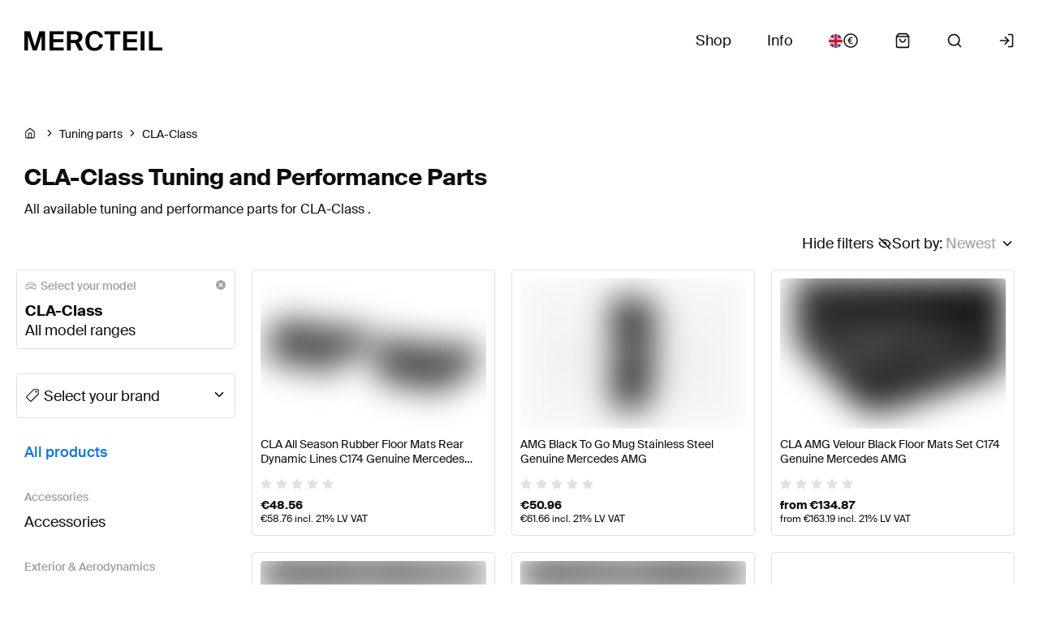

--- FILE ---
content_type: image/svg+xml
request_url: https://mercteil.com/static/images/logos/card-logo-mastercard.svg
body_size: 2861
content:
<?xml version="1.0"?>
<svg height="100px" version="1.1" viewBox="0 0 160 100" width="160px" xmlns="http://www.w3.org/2000/svg" xmlns:xlink="http://www.w3.org/1999/xlink">
    <title />
    <defs />
    <g fill="none" fill-rule="evenodd" id="Page-1" stroke="none" stroke-width="1">
        <g id="Master" transform="translate(-1.000000, 0.000000)">
            <path d="M149,1.01146687e-06 C141,1.76644588e-06 56.3007812,-1.60318373e-06 9,1.01146687e-06 C5,1.23257532e-06 1,4.00000101 1,8.00000101 L1,88.000001 C0.999999537,96.000001 5,100.000001 13,100.000001 C57.6232096,100.000001 141,100.000002 149,100.000001 C157,100.000001 161,96.000001 161,88.000001 L161,12.000001 C161,4.00000101 157,1.01146687e-06 149,1.01146687e-06 Z M149,1.01146687e-06" fill="#265697" id="Rectangle-1" />
            <path d="M150.545235,50.5 C150.551812,73.7377654 131.919597,92.5792737 108.92953,92.5854469 C85.9389933,92.5911453 67.2987919,73.7591341 67.2926846,50.5213687 L67.2926846,50.5 C67.2865772,27.2627095 85.9187919,8.4202514 108.907919,8.41407821 C131.898456,8.40790503 150.539128,27.2408659 150.545235,50.4786313 L150.545235,50.5 C150.545235,50.5 150.545235,50.4924022 150.545235,50.5 L150.545235,50.5 L150.545235,50.5 Z M150.545235,50.5" fill="#DFAC16" id="path2268" />
            <path d="M52.8125503,8.425 C29.9587248,8.57173184 11.4542953,27.3652793 11.4542953,50.5 C11.4542953,73.7249441 30.102953,92.5745251 53.0808054,92.5745251 C63.8650336,92.5745251 73.6951007,88.4204469 81.0920805,81.6118994 C81.0916107,81.6118994 81.0906711,81.6109497 81.0887919,81.61 L81.0977181,81.61 C82.612349,80.2148603 84.0250336,78.7095531 85.323557,77.1045251 L76.795302,77.1045251 C75.6565101,75.7141341 74.6215436,74.2653352 73.6918121,72.7704749 L88.4002685,72.7704749 C89.2947651,71.3235754 90.104698,69.8211173 90.8234899,68.265 L71.2634228,68.265 C70.5967785,66.8204749 70.0179866,65.3431844 69.5237584,63.8445251 L92.5650336,63.8445251 C93.9537584,59.6505587 94.7073154,55.1636034 94.7073154,50.4995251 C94.7073154,47.4072346 94.3756376,44.3923464 93.7479866,41.4895251 L68.3018121,41.4895251 C68.617047,39.9956145 69.0149664,38.5197486 69.4894631,37.0695251 L92.5391946,37.0695251 C92.0238255,35.5262291 91.425302,34.0223464 90.7445638,32.5645251 L71.2610738,32.5645251 C71.9638926,31.0468715 72.7602013,29.5705307 73.6495302,28.145 L88.3471812,28.145 C87.3690604,26.5698883 86.2866443,25.0650559 85.1163758,23.6395251 L76.9216779,23.6395251 C78.1887248,22.1323184 79.583557,20.7129609 81.0977181,19.3895251 C73.7002685,12.5800279 63.8673826,8.425 53.0808054,8.425 C52.9910738,8.425 52.9022819,8.42452514 52.8125503,8.425 C52.8125503,8.425 52.9022819,8.42452514 52.8125503,8.425 L52.8125503,8.425 L52.8125503,8.425 Z M52.8125503,8.425" fill="#BF3126" id="path1350" />
            <path d="M68.0495302,61.2123743 L68.6043624,57.4044693 C68.3013423,57.4044693 67.8555034,57.5355307 67.4622819,57.5355307 C65.9194631,57.5355307 65.749396,56.7064246 65.8475839,56.0933799 L67.0939597,48.3237151 L69.4387248,48.3237151 L70.0048322,44.1117039 L67.7939597,44.1117039 L68.2440268,41.4923743 L63.8119463,41.4923743 C63.7142282,41.5911453 61.1956376,56.2239665 61.1956376,58.0056425 C61.1956376,60.6434916 62.6609396,61.8182961 64.7271141,61.7993017 C66.3451007,61.7855307 67.6051007,61.3329888 68.0495302,61.2123743 C68.0495302,61.2123743 67.6051007,61.3329888 68.0495302,61.2123743 L68.0495302,61.2123743 L68.0495302,61.2123743 Z M68.0495302,61.2123743" fill="#FFFFFF" id="path4157" />
            <path d="M69.4537584,53.9522346 C69.4537584,60.2830726 73.5879866,61.7874302 77.1100671,61.7874302 C80.3610738,61.7874302 81.7916107,61.0528212 81.7916107,61.0528212 L82.5724161,56.732067 C82.5724161,56.732067 80.099396,57.8332682 77.8659732,57.8332682 C73.1069128,57.8332682 73.9403356,54.246648 73.9403356,54.246648 L82.9473154,54.246648 C82.9473154,54.246648 83.5289262,51.3438268 83.5289262,50.1609497 C83.5289262,47.2092179 82.0753691,43.6126257 77.2091946,43.6126257 C72.7526846,43.6135754 69.4537584,48.4671229 69.4537584,53.9522346 C69.4537584,53.9522346 69.4537584,48.4671229 69.4537584,53.9522346 L69.4537584,53.9522346 L69.4537584,53.9522346 Z M77.2261074,47.6247207 C79.7273154,47.6247207 79.2659732,50.4658101 79.2659732,50.6956425 L74.345302,50.6956425 C74.345302,50.4021788 74.8104027,47.6247207 77.2261074,47.6247207 C77.2261074,47.6247207 74.8104027,47.6247207 77.2261074,47.6247207 L77.2261074,47.6247207 L77.2261074,47.6247207 Z M77.2261074,47.6247207" fill="#FFFFFF" id="path4155" />
            <path d="M105.291879,61.2104749 L106.084899,56.3265363 C106.084899,56.3265363 103.910201,57.4286872 102.417651,57.4286872 C99.2737584,57.4286872 98.0128188,55.0021508 98.0128188,52.3951676 C98.0128188,47.106648 100.717919,44.1971788 103.729329,44.1971788 C105.987651,44.1971788 107.800134,45.4788268 107.800134,45.4788268 L108.523624,40.7335475 C108.523624,40.7335475 105.835906,39.6342458 103.532013,39.6342458 C98.4154362,39.6342458 93.4379195,44.1207263 93.4379195,52.546648 C93.4379195,58.1338547 96.1256376,61.8239944 101.414631,61.8239944 C102.91,61.8244693 105.291879,61.2104749 105.291879,61.2104749 L105.291879,61.2104749 L105.291879,61.2104749 L105.291879,61.2104749 Z M105.291879,61.2104749" fill="#FFFFFF" id="path4151" />
            <path d="M43.6730872,43.6824302 C40.6339597,43.6824302 38.3042282,44.6696648 38.3042282,44.6696648 L37.6610738,48.5288547 C37.6610738,48.5288547 39.5839597,47.739162 42.490604,47.739162 C44.1410067,47.739162 45.3483893,47.9267318 45.3483893,49.2824581 C45.3483893,50.1058659 45.2004027,50.4097765 45.2004027,50.4097765 C45.2004027,50.4097765 43.8985906,50.2996089 43.2958389,50.2996089 C39.4627517,50.2996089 35.4361074,51.9530726 35.4361074,56.9381564 C35.4361074,60.8662011 38.0777852,61.767486 39.7150336,61.767486 C42.8420134,61.767486 44.1898658,59.7165642 44.261745,59.7103911 L44.1156376,61.4222626 L48.018255,61.4222626 L49.7593289,49.0849162 C49.7593289,43.8510056 45.2422148,43.6824302 43.6730872,43.6824302 L43.6730872,43.6824302 L43.6730872,43.6824302 L43.6730872,43.6824302 Z M44.6225503,53.7276257 C44.7071141,54.4812291 44.1551007,58.0137151 41.4866443,58.0137151 C40.1101342,58.0137151 39.7521477,56.9509777 39.7521477,56.3222626 C39.7521477,55.0961732 40.4112752,53.6241061 43.6589933,53.6241061 C44.4144295,53.6250559 44.4952349,53.7067318 44.6225503,53.7276257 C44.6225503,53.7276257 44.4952349,53.7067318 44.6225503,53.7276257 L44.6225503,53.7276257 L44.6225503,53.7276257 Z M44.6225503,53.7276257" fill="#FFFFFF" id="path4149" />
            <path d="M53.9071812,61.6772626 C54.9055034,61.6772626 60.6126174,61.9336872 60.6126174,55.9813128 C60.6126174,50.4164246 55.3297315,51.5157263 55.3297315,49.2800838 C55.3297315,48.1670112 56.1908725,47.8165642 57.764698,47.8165642 C58.3895302,47.8165642 60.7934899,48.0174302 60.7934899,48.0174302 L61.3525503,44.0618436 C61.3525503,44.0623184 59.7965772,43.7099721 57.2634228,43.7099721 C53.984698,43.7099721 50.6566443,45.032933 50.6566443,49.5593017 C50.6566443,54.6882682 56.205906,54.1735196 56.205906,56.3341341 C56.205906,57.7762849 54.6555705,57.8935754 53.4608725,57.8935754 C51.3932886,57.8935754 49.5314765,57.1765363 49.5248993,57.2107263 L48.9338926,61.1264246 C49.0410067,61.1596648 50.1891946,61.6772626 53.9071812,61.6772626 C53.9071812,61.6772626 50.1891946,61.6772626 53.9071812,61.6772626 L53.9071812,61.6772626 L53.9071812,61.6772626 Z M53.9071812,61.6772626" fill="#FFFFFF" id="path4145" />
            <path d="M142.004295,40.1328492 L141.048255,46.1289106 C141.048255,46.1289106 139.38,43.7997207 136.768389,43.7997207 C132.70745,43.7997207 129.32255,48.7487151 129.32255,54.4351676 C129.32255,58.105838 131.127987,61.7024302 134.818725,61.7024302 C137.473557,61.7024302 138.945436,59.8314804 138.945436,59.8314804 L138.75047,61.4293855 L143.061342,61.4293855 L146.447181,40.1257263 L142.004295,40.1328492 L142.004295,40.1328492 L142.004295,40.1328492 L142.004295,40.1328492 Z M139.946107,51.8239106 C139.946107,54.1901397 138.787114,57.3508101 136.384094,57.3508101 C134.789128,57.3508101 134.041678,55.9974581 134.041678,53.8734078 C134.041678,50.4002793 135.584966,48.1086034 137.532282,48.1086034 C139.127718,48.1081285 139.946107,49.2159777 139.946107,51.8239106 C139.946107,51.8239106 139.946107,49.2159777 139.946107,51.8239106 L139.946107,51.8239106 L139.946107,51.8239106 Z M139.946107,51.8239106" fill="#FFFFFF" id="path4139" />
            <path d="M19.675302,61.447905 L22.3733557,45.3643855 L22.769396,61.447905 L25.8230872,61.447905 L31.519396,45.3643855 L28.9961074,61.447905 L33.5334228,61.447905 L37.0277852,40.1157542 L30.0113423,40.1157542 L25.641745,53.2043296 L25.4143624,40.1157542 L18.9466443,40.1157542 L15.4020134,61.447905 L19.675302,61.447905 L19.675302,61.447905 L19.675302,61.447905 L19.675302,61.447905 Z M19.675302,61.447905" fill="#FFFFFF" id="path4133" />
            <path d="M87.9614765,61.4773464 C89.2515436,54.0619274 89.4906711,48.0406983 92.5692617,49.1428492 C93.1081208,46.2727933 93.6281879,45.1625698 94.2163758,43.9478771 C94.2163758,43.9478771 93.940604,43.8894693 93.3618121,43.8894693 C91.3769128,43.8894693 89.906443,46.6303631 89.906443,46.6303631 L90.3015436,44.1131285 L86.1748322,44.1131285 L83.4100671,61.4773464 L87.9614765,61.4773464 L87.9614765,61.4773464 L87.9614765,61.4773464 L87.9614765,61.4773464 Z M87.9614765,61.4773464" fill="#FFFFFF" id="path4131" />
            <path d="M115.51855,43.6824302 C112.479423,43.6824302 110.149691,44.6696648 110.149691,44.6696648 L109.507007,48.5288547 C109.507007,48.5288547 111.429893,47.739162 114.336537,47.739162 C115.98694,47.739162 117.193383,47.9267318 117.193383,49.2824581 C117.193383,50.1058659 117.046336,50.4097765 117.046336,50.4097765 C117.046336,50.4097765 115.744523,50.2996089 115.141302,50.2996089 C111.308685,50.2996089 107.28204,51.9530726 107.28204,56.9381564 C107.28204,60.8662011 109.923248,61.767486 111.560497,61.767486 C114.687477,61.767486 116.035329,59.7165642 116.106738,59.7103911 L115.96157,61.4222626 L119.864188,61.4222626 L121.604792,49.0849162 C121.605262,43.8510056 117.087678,43.6824302 115.51855,43.6824302 L115.51855,43.6824302 L115.51855,43.6824302 L115.51855,43.6824302 Z M116.469423,53.7276257 C116.553987,54.4812291 116.001503,58.0137151 113.332107,58.0137151 C111.955597,58.0137151 111.59855,56.9509777 111.59855,56.3222626 C111.59855,55.0961732 112.257678,53.6241061 115.504926,53.6241061 C116.260362,53.6250559 116.340698,53.7067318 116.469423,53.7276257 C116.469423,53.7276257 116.340698,53.7067318 116.469423,53.7276257 L116.469423,53.7276257 L116.469423,53.7276257 Z M116.469423,53.7276257" fill="#FFFFFF" id="path4149_1_" />
            <path d="M125.171738,61.4773464 C126.462275,54.0619274 126.701403,48.0406983 129.779054,49.1428492 C130.318852,46.2727933 130.839389,45.1625698 131.427107,43.9478771 C131.427107,43.9478771 131.151336,43.8894693 130.572544,43.8894693 C128.587644,43.8894693 127.117174,46.6303631 127.117174,46.6303631 L127.512275,44.1131285 L123.385564,44.1131285 L120.620799,61.4773464 L125.171738,61.4773464 L125.171738,61.4773464 L125.171738,61.4773464 L125.171738,61.4773464 Z M125.171738,61.4773464" fill="#FFFFFF" id="path4131_1_" />
        </g>
    </g>
</svg>

--- FILE ---
content_type: application/javascript; charset=UTF-8
request_url: https://mercteil.com/_next/static/chunks/pages/retrofit-configuration/%5B%5B...params%5D%5D-db5fa0d2fa6488a2.js
body_size: 2660
content:
(self.webpackChunk_N_E=self.webpackChunk_N_E||[]).push([[757],{20021:function(t,e,n){(window.__NEXT_P=window.__NEXT_P||[]).push(["/retrofit-configuration/[[...params]]",function(){return n(92805)}])},92805:function(t,e,n){"use strict";n.r(e),n.d(e,{__N_SSP:function(){return M},default:function(){return W}});var r=n(85893),i=n(67294),o=n(45697),c=n(44512),l=n.n(c),a=n(80369),s=n.n(a),u=n(11163),p=n(28276),m=n(47201),d=n(79867),f=n(59248),b=n(18994),_=n(22648),j=n(63422),O=n.n(j),g=n(64341),h=n(86521),y=n(82729),C=n(15437),P=n(12967),v=n(69693),x=n(6816),R=n(11156),w=n(11536);function _templateObject(){let t=(0,y._)(["\n  width: 100%;\n  ",", "," {\n    width: 100%;\n  }\n"]);return _templateObject=function(){return t},t}function _templateObject1(){let t=(0,y._)(["\n      ",";\n    "]);return _templateObject1=function(){return t},t}function _templateObject2(){let t=(0,y._)(["\n  ",";\n  ","\n"]);return _templateObject2=function(){return t},t}function _templateObject3(){let t=(0,y._)(["\n  margin: 0 auto 2rem auto;\n"]);return _templateObject3=function(){return t},t}function _templateObject4(){let t=(0,y._)(["\n      margin-right: 3rem;\n    "]);return _templateObject4=function(){return t},t}function _templateObject5(){let t=(0,y._)(["\n  width: 12.8rem;\n  min-width: 12.8rem;\n  height: 9.6rem;\n  border-radius: ",";\n  ","\n"]);return _templateObject5=function(){return t},t}function _templateObject6(){let t=(0,y._)(["\n  ",";\n  margin-bottom: 3.2rem;\n"]);return _templateObject6=function(){return t},t}function _templateObject7(){let t=(0,y._)(["\n      margin-top: 0rem;\n      margin-left: 3rem;\n    "]);return _templateObject7=function(){return t},t}function _templateObject8(){let t=(0,y._)(["\n  color: ",";\n  margin-top: 1rem;\n  ","\n"]);return _templateObject8=function(){return t},t}function _templateObject9(){let t=(0,y._)(["\n  margin-bottom: 3.2rem;\n"]);return _templateObject9=function(){return t},t}function _templateObject10(){let t=(0,y._)(["\n            padding: 2rem 1.6rem 2rem 0;\n          "]);return _templateObject10=function(){return t},t}function _templateObject11(){let t=(0,y._)(["\n            padding: 2rem 2.7rem 2rem 0;\n          "]);return _templateObject11=function(){return t},t}function _templateObject12(){let t=(0,y._)(["\n              padding: 1.6rem 1.6rem 1.2rem 1.6rem;\n            "]);return _templateObject12=function(){return t},t}function _templateObject13(){let t=(0,y._)(["\n              padding: 2.7rem 2.7rem 1.2rem 4.8rem;\n            "]);return _templateObject13=function(){return t},t}function _templateObject14(){let t=(0,y._)(["\n              padding: 2.7rem 2.7rem 1.2rem 5rem;\n            "]);return _templateObject14=function(){return t},t}function _templateObject15(){let t=(0,y._)(["\n  margin-bottom: 3.2rem;\n  &&& {\n    .rc-collapse-item {\n      border-radius: ",";\n\n      .rc-collapse-header {\n        ",";\n      }\n\n      .rc-collapse-content {\n        .rc-collapse-content-box {\n          ","\n        }\n      }\n    }\n  }\n"]);return _templateObject15=function(){return t},t}function _templateObject16(){let t=(0,y._)(["\n  ",";\n  width: 100%;\n  color: ",";\n"]);return _templateObject16=function(){return t},t}function _templateObject17(){let t=(0,y._)(["\n  margin-left: 3rem;\n"]);return _templateObject17=function(){return t},t}function _templateObject18(){let t=(0,y._)(["\n  margin-bottom: 2.3rem;\n  display: block;\n  color: ",";\n  font-size: 1.7rem;\n  font-weight: 600;\n  line-height: normal;\n"]);return _templateObject18=function(){return t},t}function _templateObject19(){let t=(0,y._)(["\n      margin-bottom: 1rem;\n      position: relative;\n      display: inline-block;\n      color: ",";\n      font-size: 1.7rem;\n      font-weight: 700;\n\n      &::after {\n        position: absolute;\n        content: '';\n        top: 50%;\n        left: -10%;\n        width: 120%;\n        height: 0.2rem;\n        background: ",";\n        transform: rotate(-6deg) translateY(-50%);\n      }\n    "]);return _templateObject19=function(){return t},t}function _templateObject20(){let t=(0,y._)(["\n  margin-bottom: 1rem;\n  display: block;\n  color: ",";\n  font-size: 3.5rem;\n  font-weight: 700;\n  line-height: normal;\n\n  ","\n"]);return _templateObject20=function(){return t},t}function _templateObject21(){let t=(0,y._)(["\n  ","\n"]);return _templateObject21=function(){return t},t}function _templateObject22(){let t=(0,y._)(["\n        font-size: 2rem;\n      "]);return _templateObject22=function(){return t},t}function _templateObject23(){let t=(0,y._)(["\n        font-size: 2.4rem;\n      "]);return _templateObject23=function(){return t},t}function _templateObject24(){let t=(0,y._)(["\n  ",";\n\n  h3 {\n    line-height: 2;\n\n    ",";\n  }\n"]);return _templateObject24=function(){return t},t}let T=C.ZP.div.withConfig({componentId:"sc-d3b76d0-0"})(_templateObject(),R.WH,w.ts),I=C.ZP.span.withConfig({componentId:"sc-d3b76d0-1"})(_templateObject2(),x.ew,(0,P.kO)({m:(0,C.iv)(_templateObject1(),x.eh)})),k=(0,C.ZP)(v.Z).withConfig({componentId:"sc-d3b76d0-2"})(_templateObject3()),S=(0,C.ZP)(_.pl).withConfig({componentId:"sc-d3b76d0-3"})(_templateObject5(),(0,P.n9)("border-radius")("large"),(0,P.kO)({m:(0,C.iv)(_templateObject4())})),Z=C.ZP.div.withConfig({componentId:"sc-d3b76d0-4"})(_templateObject6(),x.aA),q=C.ZP.span.withConfig({componentId:"sc-d3b76d0-5"})(_templateObject8(),(0,P.n9)("base")("light-text-color"),(0,P.kO)({m:(0,C.iv)(_templateObject7())})),L=C.ZP.p.withConfig({componentId:"sc-d3b76d0-6"})(_templateObject9()),N=(0,C.ZP)(h.UO).withConfig({componentId:"sc-d3b76d0-7"})(_templateObject15(),(0,P.n9)("border-radius")("large"),(0,P.kO)({xs:(0,C.iv)(_templateObject10()),m:(0,C.iv)(_templateObject11())}),(0,P.kO)({xs:(0,C.iv)(_templateObject12()),m:(0,C.iv)(_templateObject13()),l:(0,C.iv)(_templateObject14())})),E=C.ZP.div.withConfig({componentId:"sc-d3b76d0-8"})(_templateObject16(),x.eh,(0,P.n9)("base")("text-color")),F=C.ZP.span.withConfig({componentId:"sc-d3b76d0-9"})(_templateObject17()),X=C.ZP.span.withConfig({componentId:"sc-d3b76d0-10"})(_templateObject18(),(0,P.n9)("base")("light-text-color")),B=C.ZP.span.withConfig({componentId:"sc-d3b76d0-11"})(_templateObject20(),(0,P.n9)("base")("text-color"),t=>{let{$oldPrice:e}=t;return e&&(0,C.iv)(_templateObject19(),(0,P.n9)("base")("light-text-color"),(0,P.n9)("state")("error"))}),A=C.ZP.div.withConfig({componentId:"sc-d3b76d0-12"})(_templateObject21(),x.aX),z=C.ZP.div.withConfig({componentId:"sc-d3b76d0-13"})(_templateObject24(),x.aX,(0,P.kO)({xs:(0,C.iv)(_templateObject22()),m:(0,C.iv)(_templateObject23())})),RetrofitConfigFooter=t=>{var e;let{retrofit:n,selectedPartsLists:i}=t,o=(0,u.useRouter)(),{fromAdmin:c}=o.query||{},{t:l}=(0,p.$G)("products"),{currencies:a,activeCurrency:s}=(0,g.b)(),d={...n,options:(null===(e=n.options)||void 0===e?void 0:e.map(t=>{let{partsList:e,...n}=t;return{...n,partsList:e.filter(t=>{let{id:e}=t;return i.map(O()("id")).includes(e)})}}))||[]},f=(0,m.getRetrofitAvailabilityStatus)(d),[b,j]=(0,m.calculateCustomRetrofitConfigurationPrice)(s,a)(d);return(0,r.jsxs)(z,{children:[(0,r.jsx)("h3",{children:"".concat(l("kit-config-costs"),": ")}),(0,r.jsxs)(A,{children:[(0,m.isRetrofitDiscounted)(n)&&(0,r.jsxs)(B,{$oldPrice:!0,children:[(0,m.getCurrencySymbol)(s),(0,m.displayCurrency)(b)]}),(0,r.jsxs)(B,{children:[(0,m.getCurrencySymbol)(s),(0,m.displayCurrency)(j)]}),(0,r.jsxs)(X,{children:["".concat(l("total-price-vat"),": "),(0,m.getCurrencySymbol)(s),(0,m.addDefaultLvVatToPrice)(j)]})]}),(0,r.jsx)(k,{statusProp:f,value:l((0,m.constantToPlaceholder)(f,m.CONSTANTS))}),(0,r.jsx)(h.qo,{center:!0,children:(0,r.jsx)(_.j,{fromAdmin:c,primary:!0,fullWidth:!0,retrofit:d,children:o.asPath.includes("/edit")&&(0,r.jsxs)(r.Fragment,{children:[(0,r.jsx)(h.N,{}),l("save-kit-changes")]})||""})})]})};RetrofitConfigFooter.propTypes={selectedPartsLists:o.array.isRequired,retrofit:o.object.isRequired};var D=n(89935),H=n.n(D),V=n(25040);let compareOptionsPrice=(t,e)=>t.calculatedPrice>=e.calculatedPrice&&1||-1,compareKeyInSavedProducts=t=>(0,V.RT)().cart.find(l()({key:t}))||{},K=H()((t,e)=>null==e?void 0:e.options.flatMap(O()("partsList")).filter(e=>t.flatMap(O()("partsList")).includes(e.id))),RetrofitOptionBody=t=>{let{retrofitOption:e,optionType:n,selectedPartsLists:i,selectPartsLists:o}=t,{title:c,description:a}=(0,d.CX)(),{activeCurrency:s}=(0,g.b)(),configVariantProps=t=>({name:e[c],onChange:o(t),value:!!i.find(l()({id:t.id})),label:(0,r.jsxs)(I,{children:[(0,r.jsx)("span",{children:t[c]}),(0,r.jsxs)(q,{children:[(0,m.getCurrencySymbol)(s),(0,m.displayCurrency)(t.calculatedPrice)||0]})]})});return(0,r.jsxs)(r.Fragment,{children:[(0,r.jsx)(L,{children:e[a]}),e.partsList.sort(compareOptionsPrice).map(t=>{var e;return(0,r.jsxs)(Z,{children:[(0,r.jsx)(S,{thumbnail:null==t?void 0:null===(e=t.image)||void 0===e?void 0:e.url}),(0,r.jsx)(T,{children:n===f.RETROFIT_OPTIONS_RADIO?(0,r.jsx)(h.EU,{...configVariantProps(t)}):(0,r.jsx)(h.nt,{...configVariantProps(t)})})]},t.id)})]})};RetrofitOptionBody.propTypes={optionType:o.string.isRequired,selectPartsLists:o.func.isRequired,retrofitOption:o.object.isRequired,selectedPartsLists:o.array.isRequired};let RetrofitConfigCollapse=t=>{let{retrofitOptions:e,selectedPartsLists:n,setSelectedPartsLists:o}=t,{activeCurrency:c}=(0,g.b)(),{title:a}=(0,d.CX)(),[u,p]=(0,i.useState)(e.map(O()("id"))),selectPartsLists=t=>e=>()=>o(r=>{let{id:i,retrofitsOptionId:o}=e;return t===f.RETROFIT_OPTIONS_RADIO?[...r.filter(s()(l()({retrofitsOptionId:o}))),e]:n.find(l()({id:i}))?r.filter(s()(l()({id:i}))):[...r,e]});return(0,r.jsx)(N,{activeKey:u,onChange:p,items:e.map(t=>({key:t.id,children:(0,r.jsx)(RetrofitOptionBody,{retrofitOption:t,optionType:null==t?void 0:t.optionType,selectedPartsLists:n,selectPartsLists:selectPartsLists(null==t?void 0:t.optionType)}),label:(0,r.jsxs)(E,{children:[(0,r.jsx)("h3",{children:t[a]}),(0,r.jsxs)(F,{children:[(0,m.getCurrencySymbol)(c),(0,m.displayCurrency)((0,m.calculatePartsListsSum)(n.filter(l()({retrofitsOptionId:t.id}))))]})]})}))})};RetrofitConfigCollapse.propTypes={retrofitOptions:o.array.isRequired,setSelectedPartsLists:o.func.isRequired,selectedPartsLists:o.array.isRequired};let RetrofitConfiguration=t=>{let{retrofit:e}=t,{t:n}=(0,p.$G)("products"),o=(0,u.useRouter)(),[c,a]=(0,i.useState)([]),[j,O]=(0,i.useState)({quantity:1}),{title:g}=(0,d.CX)(),[h]=o.query.params||[];return((0,b.Z)(o.back),(0,i.useEffect)(()=>{if(e){if(o.asPath.includes("/edit")){let{key:t,quantity:n,options:r}=compareKeyInSavedProducts(h);O(e=>({...e,key:t,quantity:n})),a(K(r,e))}else a(null==e?void 0:e.options.filter(s()(l()({optionType:f.RETROFIT_OPTIONS_CHECKBOX}))).map(m.findCheapestPartsList))}},[e]),e)?(0,r.jsxs)(r.Fragment,{children:[(0,r.jsx)(_.yW,{contentHeading:n("kit-config-title"),contentSubheading:e[g],backButtonHandler:o.back}),(0,r.jsx)("p",{style:{marginBottom:"2rem"},children:n("kit-config-description")}),(0,r.jsx)(RetrofitConfigCollapse,{retrofitOptions:null==e?void 0:e.options.filter(m.isNotBaseOptionType),selectedPartsLists:c,setSelectedPartsLists:a}),(0,r.jsx)(RetrofitConfigFooter,{retrofit:{...e,...j},selectedPartsLists:c})]}):""};RetrofitConfiguration.propTypes={retrofit:o.object.isRequired};var M=!0,W=RetrofitConfiguration},18994:function(t,e,n){"use strict";var r=n(79867),i=n(20066);e.Z=function(){let t=arguments.length>0&&void 0!==arguments[0]?arguments[0]:()=>{},{user:e}=(0,i.aM)();(0,r.qx)(()=>{t&&t(e)},[e])}}},function(t){t.O(0,[774,888,179],function(){return t(t.s=20021)}),_N_E=t.O()}]);

--- FILE ---
content_type: image/svg+xml
request_url: https://mercteil.com/static/logo.svg
body_size: 294
content:
<?xml version="1.0" encoding="UTF-8"?>
<svg width="1018px" height="151px" viewBox="0 0 1018 151" version="1.1" xmlns="http://www.w3.org/2000/svg" xmlns:xlink="http://www.w3.org/1999/xlink">
    <title>Mercteil Logo</title>
    <defs></defs>
    <g id="Page-1" stroke="none" stroke-width="1" fill="none" fill-rule="evenodd">
        <g id="logo-1" fill="#000000" fill-rule="nonzero">
            <polygon id="Shape" points="26.8 39 26.8 148 0.2 148 0.2 3 41.8 3 77 116 111.2 3 153.2 3 153.2 148 126.6 148 126.6 39 91 148 62.6 148"></polygon>
            <polygon id="Shape" points="290.8 3 290.8 26.2 213.8 26.2 213.8 62.2 286.6 62.2 286.6 85.4 213.8 85.4 213.8 124.8 290.8 124.8 290.8 148 185.2 148 185.2 3"></polygon>
            <path d="M343.2,91.2 L343.2,148 L314.6,148 L314.6,3 L362.2,3 C410,3 428.2,16.6 428.2,47 C428.2,63.6 420,77.6 402,85.2 L434.2,148 L402.4,148 L373.6,91.2 L343.2,91.2 Z M343.2,69 L366.8,69 C389,69 398.8,61.4 398.8,47.2 C398.8,30.4 384.8,25.4 365.4,25.4 L343.2,25.4 L343.2,69 Z" id="Shape"></path>
            <path d="M517.8,150.6 C474.8,150.6 450,121 450,74.8 C450,29 476.4,0.4 518.6,0.4 C552.6,0.4 575.8,19.8 580.6,50 L553.4,50 C548,29.8 534.4,23.2 518.4,23.2 C496.4,23.2 479.6,41.2 479.6,74.8 C479.6,109.4 496.4,127.8 517.4,127.8 C534.6,127.8 548.8,120 553.4,100.4 L580.6,100.4 C576.8,129.6 552.6,150.6 517.8,150.6 Z" id="Shape"></path>
            <polygon id="Shape" points="590.8 26.2 590.8 3 708.8 3 708.8 26.2 664 26.2 664 148 635.4 148 635.4 26.2"></polygon>
            <polygon id="Shape" points="834.4 3 834.4 26.2 757.4 26.2 757.4 62.2 830.2 62.2 830.2 85.4 757.4 85.4 757.4 124.8 834.4 124.8 834.4 148 728.8 148 728.8 3"></polygon>
            <polygon id="Shape" points="858.2 148 858.2 3 886.8 3 886.8 148"></polygon>
            <polygon id="Shape" points="1018 124.8 1018 148 918.8 148 918.8 3 947.4 3 947.4 124.8"></polygon>
        </g>
    </g>
</svg>

--- FILE ---
content_type: image/svg+xml
request_url: https://mercteil.com/static/images/logos/paypal-logo.svg
body_size: 3390
content:
<svg xmlns="http://www.w3.org/2000/svg" xmlns:xlink="http://www.w3.org/1999/xlink" width="150" height="38" viewBox="0 0 150 38">
<metadata><?xpacket begin="﻿" id="W5M0MpCehiHzreSzNTczkc9d"?>
<x:xmpmeta xmlns:x="adobe:ns:meta/" x:xmptk="Adobe XMP Core 5.6-c140 79.160451, 2017/05/06-01:08:21        ">
   <rdf:RDF xmlns:rdf="http://www.w3.org/1999/02/22-rdf-syntax-ns#">
      <rdf:Description rdf:about=""/>
   </rdf:RDF>
</x:xmpmeta>
<?xpacket end="w"?></metadata>
<image width="150" height="38" xlink:href="[data-uri]"/>
</svg>


--- FILE ---
content_type: application/javascript; charset=UTF-8
request_url: https://mercteil.com/_next/static/chunks/pages/_app-45d2e2fd2bb9da71.js
body_size: 247854
content:
(self.webpackChunk_N_E=self.webpackChunk_N_E||[]).push([[888],{94371:function(o,w,U){"use strict";U.d(w,{Z:function(){return B}});var B={animationIterationCount:1,aspectRatio:1,borderImageOutset:1,borderImageSlice:1,borderImageWidth:1,boxFlex:1,boxFlexGroup:1,boxOrdinalGroup:1,columnCount:1,columns:1,flex:1,flexGrow:1,flexPositive:1,flexShrink:1,flexNegative:1,flexOrder:1,gridRow:1,gridRowEnd:1,gridRowSpan:1,gridRowStart:1,gridColumn:1,gridColumnEnd:1,gridColumnSpan:1,gridColumnStart:1,msGridRow:1,msGridRowSpan:1,msGridColumn:1,msGridColumnSpan:1,fontWeight:1,lineHeight:1,opacity:1,order:1,orphans:1,tabSize:1,widows:1,zIndex:1,zoom:1,WebkitLineClamp:1,fillOpacity:1,floodOpacity:1,stopOpacity:1,strokeDasharray:1,strokeDashoffset:1,strokeMiterlimit:1,strokeOpacity:1,strokeWidth:1}},17522:function(o,w){"use strict";Object.defineProperty(w,"__esModule",{value:!0}),w.VOUCHER_COMBINATION_INALID=w.VOUCHER_CANNOT_BE_USED=w.VOUCHER_ALREADY_USED=w.VOUCHER_EXPIRED=w.VOUCHER_INVALID=w.SHIPPING_CALCULATION_SUCCEEDED=w.MAX_SEARCH_PART_NUMBERS_BY_LIST=w.RECAPTCHA_VERIFICATION_FAILED=w.PAYPAL_AMOUNT_TOO_HIGH=w.ORDER_IMMUTABLE_BY_CLIENT=w.GENERATE_SHIPPING=w.APPROVE_PAYPAL_TRANSACTION=w.APPROVE_PAYPAL_ORDER=w.PRE_SAVE_ORDER=w.CLIENT_ACCOUNT_ON_DELETION=w.CLIENT_CANCEL_ACCOUNT_DELETE=w.CLIENT_DELETE_ACCOUNT=w.CLIENT_RETURN_CREATED=w.CLIENT_INFO_UPDATED=w.PASSWORD_CHANGED=w.RESTORE_LETTER_SENT=w.ACTIVATION_ALREADY_CONFIRMED=w.ACTIVATION_LETTER_SENT=w.WRONG_ACCESS_RIGHTS=w.UNAUTHORIZED=w.INCORRECT_EMAIL_OR_PASSWORD=w.INVALID_FACEBOOK_AUTH_TOKEN=w.INVALID_GOOGLE_AUTH_TOKEN=w.INVALID_AUTHORIZATION_TOKEN=w.TOKEN_INVALID_OR_EXPIRED=w.INCORRECT_EMAIL=w.GIVE_ACCESS_TO_EMAIL=w.EMAIL_ALREADY_EXISTS=w.EMAIL_NOT_CONFIRMED=w.EMAIL_CONFIRMED=w.ACCOUNT_CANNOT_DELETE=w.ACCOUNT_DEACTIVATED=w.ACCOUNT_REGISTERED_SOCIAL_STRATEGY=w.ACCOUNT_ACTIVATED=w.ACCOUNT_CREATED=void 0,w.ACCOUNT_CREATED="ACCOUNT_CREATED",w.ACCOUNT_ACTIVATED="ACCOUNT_ACTIVATED",w.ACCOUNT_REGISTERED_SOCIAL_STRATEGY="ACCOUNT_REGISTERED_SOCIAL_STRATEGY",w.ACCOUNT_DEACTIVATED="ACCOUNT_DEACTIVATED",w.ACCOUNT_CANNOT_DELETE="ACCOUNT_CANNOT_DELETE",w.EMAIL_CONFIRMED="EMAIL_CONFIRMED",w.EMAIL_NOT_CONFIRMED="EMAIL_NOT_CONFIRMED",w.EMAIL_ALREADY_EXISTS="EMAIL_ALREADY_EXISTS",w.GIVE_ACCESS_TO_EMAIL="GIVE_ACCESS_TO_EMAIL",w.INCORRECT_EMAIL="INCORRECT_EMAIL",w.TOKEN_INVALID_OR_EXPIRED="TOKEN_INVALID_OR_EXPIRED",w.INVALID_AUTHORIZATION_TOKEN="INVALID_AUTHORIZATION_TOKEN",w.INVALID_GOOGLE_AUTH_TOKEN="INVALID_GOOGLE_AUTH_TOKEN",w.INVALID_FACEBOOK_AUTH_TOKEN="INVALID_FACEBOOK_AUTH_TOKEN",w.INCORRECT_EMAIL_OR_PASSWORD="INCORRECT_EMAIL_OR_PASSWORD",w.UNAUTHORIZED="UNAUTHORIZED",w.WRONG_ACCESS_RIGHTS="WRONG_ACCESS_RIGHTS",w.ACTIVATION_LETTER_SENT="ACTIVATION_LETTER_SENT",w.ACTIVATION_ALREADY_CONFIRMED="ACTIVATION_ALREADY_CONFIRMED",w.RESTORE_LETTER_SENT="RESTORE_LETTER_SENT",w.PASSWORD_CHANGED="PASSWORD_CHANGED",w.CLIENT_INFO_UPDATED="CLIENT_INFO_UPDATED",w.CLIENT_RETURN_CREATED="CLIENT_RETURN_CREATED",w.CLIENT_DELETE_ACCOUNT="CLIENT_DELETE_ACCOUNT",w.CLIENT_CANCEL_ACCOUNT_DELETE="CLIENT_CANCEL_ACCOUNT_DELETE",w.CLIENT_ACCOUNT_ON_DELETION="CLIENT_ACCOUNT_ON_DELETION",w.PRE_SAVE_ORDER="PRE_SAVE_ORDER",w.APPROVE_PAYPAL_ORDER="APPROVE_PAYPAL_ORDER",w.APPROVE_PAYPAL_TRANSACTION="APPROVE_PAYPAL_TRANSACTION",w.GENERATE_SHIPPING="GENERATE_SHIPPING",w.ORDER_IMMUTABLE_BY_CLIENT="ORDER_IMMUTABLE_BY_CLIENT",w.PAYPAL_AMOUNT_TOO_HIGH="PAYPAL_AMOUNT_TOO_HIGH",w.RECAPTCHA_VERIFICATION_FAILED="RECAPTCHA_VERIFICATION_FAILED",w.MAX_SEARCH_PART_NUMBERS_BY_LIST="MAX_SEARCH_PART_NUMBERS_BY_LIST",w.SHIPPING_CALCULATION_SUCCEEDED="SHIPPING_CALCULATION_SUCCEEDED",w.VOUCHER_INVALID="VOUCHER_INVALID",w.VOUCHER_EXPIRED="VOUCHER_EXPIRED",w.VOUCHER_ALREADY_USED="VOUCHER_ALREADY_USED",w.VOUCHER_CANNOT_BE_USED="VOUCHER_CANNOT_BE_USED",w.VOUCHER_COMBINATION_INALID="VOUCHER_COMBINATION_INALID"},22487:function(o,w){"use strict";Object.defineProperty(w,"__esModule",{value:!0}),w.SHIPPING=w.VALIDATION=w.CONSTANTS=w.ERROR=w.WARNING=w.SUCCESS=w.DEFAULT_MANUFACTURER=w.MERCTEIL_DESCR=w.MERCTEIL=w.EU_COUNTRY_CODE=w.LATVIA_COUNTRY=w.RU=w.DE=w.EN=w.INACTIVE_STATUS=w.ACTIVE_STATUS=void 0,w.ACTIVE_STATUS="ACTIVE_STATUS",w.INACTIVE_STATUS="INACTIVE_STATUS",w.EN="EN",w.DE="DE",w.RU="RU",w.LATVIA_COUNTRY="LATVIA",w.EU_COUNTRY_CODE="EU",w.MERCTEIL="MERCTEIL",w.MERCTEIL_DESCR="Automotive Tuning and Spare Parts",w.DEFAULT_MANUFACTURER="MERCEDES_BENZ",w.SUCCESS="SUCCESS",w.WARNING="WARNING",w.ERROR="ERROR",w.CONSTANTS="CONSTANTS",w.VALIDATION="VALIDATION",w.SHIPPING="SHIPPING"},96265:function(o,w){"use strict";Object.defineProperty(w,"__esModule",{value:!0}),w.SIMPLE_ORDER_DOCUMENTS_STATUSES_HIERARCHY=w.RETURN_PART_STATUS_DECLINED=w.RETURN_PART_STATUS_ACCEPTED=w.OTHER=w.BROKEN=w.DID_NOT_FIT=w.WRONG_ITEM=w.WRONG_PRICE=w.CHILD_SELECTED=w.WRONG_QUANTITY=w.RETURN_METHOD_REPLACE_PARTS=w.RETURN_METHOD_ISSUE_VOUCHER=w.RETURN_METHOD_RETURN_FUNDS=w.RETURN_STATUS_PART_DECLINED=w.RETURN_STATUS_PART_ACCEPTED=w.RETURN_STATUS_COMPLETED=w.RETURN_STATUS_ACCEPTED=w.RETURN_STATUS_PARTIALLY_ACCEPTED=w.RETURN_STATUS_DECLINED=w.RETURN_STATUS_PENDING=w.SHIPPING_STATUSES=w.SHIPPING_STATUS_DELIVERED=w.SHIPPING_STATUS_SHIPPED=w.SHIPPING_STATUS_READY_TO_SHIP=w.SHIPPING_STATUS_PROCESSING=w.SHIPPING_STATUS_PENDING=w.TRANSACTION_STATUSES=w.TRANSACTION_STATUS_DECLINED=w.TRANSACTION_STATUS_PENDING=w.TRANSACTION_STATUS_APPROVED=w.ORDER_STATUSES=w.ORDER_STATUS_CANCELED=w.ORDER_STATUS_ORDERED=w.ORDER_STATUS_PROCESSING=w.ORDER_STATUS_UNPAID=w.ORDER_STATUS_SHIPPING_CALCULATION=w.DOCUMENT_TYPE_SHIPPING=w.DOCUMENT_TYPE_ORDER=w.DOCUMENT_TYPE_RETURN=w.DOCUMENT_TYPE_TRANSACTION=void 0,w.DOCUMENT_TYPE_TRANSACTION="TRANSACTION",w.DOCUMENT_TYPE_RETURN="RETURN",w.DOCUMENT_TYPE_ORDER="ORDER",w.DOCUMENT_TYPE_SHIPPING="SHIPPING",w.ORDER_STATUS_SHIPPING_CALCULATION="ORDER_STATUS_SHIPPING_CALCULATION",w.ORDER_STATUS_UNPAID="ORDER_STATUS_UNPAID",w.ORDER_STATUS_PROCESSING="ORDER_STATUS_PROCESSING",w.ORDER_STATUS_ORDERED="ORDER_STATUS_ORDERED",w.ORDER_STATUS_CANCELED="ORDER_STATUS_CANCELED",w.ORDER_STATUSES=[w.ORDER_STATUS_CANCELED,w.ORDER_STATUS_SHIPPING_CALCULATION,w.ORDER_STATUS_UNPAID,w.ORDER_STATUS_PROCESSING,w.ORDER_STATUS_ORDERED],w.TRANSACTION_STATUS_APPROVED="TRANSACTION_STATUS_APPROVED",w.TRANSACTION_STATUS_PENDING="TRANSACTION_STATUS_PENDING",w.TRANSACTION_STATUS_DECLINED="TRANSACTION_STATUS_DECLINED",w.TRANSACTION_STATUSES=[w.TRANSACTION_STATUS_DECLINED,w.TRANSACTION_STATUS_APPROVED,w.TRANSACTION_STATUS_PENDING],w.SHIPPING_STATUS_PENDING="SHIPPING_STATUS_PENDING",w.SHIPPING_STATUS_PROCESSING="SHIPPING_STATUS_PROCESSING",w.SHIPPING_STATUS_READY_TO_SHIP="SHIPPING_STATUS_READY_TO_SHIP",w.SHIPPING_STATUS_SHIPPED="SHIPPING_STATUS_SHIPPED",w.SHIPPING_STATUS_DELIVERED="SHIPPING_STATUS_DELIVERED",w.SHIPPING_STATUSES=[w.SHIPPING_STATUS_PROCESSING,w.SHIPPING_STATUS_READY_TO_SHIP,w.SHIPPING_STATUS_SHIPPED,w.SHIPPING_STATUS_PENDING,w.SHIPPING_STATUS_DELIVERED],w.RETURN_STATUS_PENDING="RETURN_STATUS_PENDING",w.RETURN_STATUS_DECLINED="RETURN_STATUS_DECLINED",w.RETURN_STATUS_PARTIALLY_ACCEPTED="RETURN_STATUS_PARTIALLY_ACCEPTED",w.RETURN_STATUS_ACCEPTED="RETURN_STATUS_ACCEPTED",w.RETURN_STATUS_COMPLETED="RETURN_STATUS_COMPLETED",w.RETURN_STATUS_PART_ACCEPTED="RETURN_STATUS_ACCEPTED",w.RETURN_STATUS_PART_DECLINED="RETURN_STATUS_DECLINED",w.RETURN_METHOD_RETURN_FUNDS="RETURN_FUNDS",w.RETURN_METHOD_ISSUE_VOUCHER="ISSUE_VOUCHER",w.RETURN_METHOD_REPLACE_PARTS="REPLACE_PARTS",w.WRONG_QUANTITY="WRONG_QUANTITY",w.CHILD_SELECTED="CHILD_SELECTED",w.WRONG_PRICE="WRONG_PRICE",w.WRONG_ITEM="WRONG_ITEM",w.DID_NOT_FIT="DID_NOT_FIT",w.BROKEN="BROKEN",w.OTHER="OTHER",w.RETURN_PART_STATUS_ACCEPTED="ACCEPTED",w.RETURN_PART_STATUS_DECLINED="DECLINED",w.SIMPLE_ORDER_DOCUMENTS_STATUSES_HIERARCHY=[w.ORDER_STATUS_UNPAID,w.SHIPPING_STATUS_PENDING,w.TRANSACTION_STATUS_PENDING,w.ORDER_STATUS_SHIPPING_CALCULATION,w.TRANSACTION_STATUS_DECLINED,w.ORDER_STATUS_CANCELED,w.TRANSACTION_STATUS_APPROVED,w.ORDER_STATUS_PROCESSING,w.ORDER_STATUS_ORDERED,w.SHIPPING_STATUS_PROCESSING,w.SHIPPING_STATUS_READY_TO_SHIP,w.SHIPPING_STATUS_SHIPPED,w.SHIPPING_STATUS_DELIVERED]},79909:function(o,w){"use strict";Object.defineProperty(w,"__esModule",{value:!0}),w.HTTP_DELETE_METHOD=w.HTTP_PATCH_METHOD=w.HTTP_PUT_METHOD=w.HTTP_GET_METHOD=w.HTTP_POST_METHOD=w.HTTP_STATUS_OK=w.HTTP_STATUS_INTERNAL_SERVER_ERROR=w.HTTP_STATUS_PRECONDITION_FAILED=w.HTTP_STATUS_CONFLICT=w.HTTP_STATUS_NOT_FOUND=w.HTTP_STATUS_FORBIDDEN=w.HTTP_STATUS_UNAUTHORIZED=w.HTTP_STATUS_BAD_REQUEST=void 0,w.HTTP_STATUS_BAD_REQUEST=400,w.HTTP_STATUS_UNAUTHORIZED=401,w.HTTP_STATUS_FORBIDDEN=403,w.HTTP_STATUS_NOT_FOUND=404,w.HTTP_STATUS_CONFLICT=409,w.HTTP_STATUS_PRECONDITION_FAILED=412,w.HTTP_STATUS_INTERNAL_SERVER_ERROR=500,w.HTTP_STATUS_OK=200,w.HTTP_POST_METHOD="post",w.HTTP_GET_METHOD="get",w.HTTP_PUT_METHOD="put",w.HTTP_PATCH_METHOD="patch",w.HTTP_DELETE_METHOD="delete"},86252:function(o,w,U){"use strict";var B=this&&this.__createBinding||(Object.create?function(o,w,U,B){void 0===B&&(B=U);var G=Object.getOwnPropertyDescriptor(w,U);(!G||("get"in G?!w.__esModule:G.writable||G.configurable))&&(G={enumerable:!0,get:function(){return w[U]}}),Object.defineProperty(o,B,G)}:function(o,w,U,B){void 0===B&&(B=U),o[B]=w[U]}),G=this&&this.__exportStar||function(o,w){for(var U in o)"default"===U||Object.prototype.hasOwnProperty.call(w,U)||B(w,o,U)};Object.defineProperty(w,"__esModule",{value:!0}),G(U(22487),w),G(U(80948),w),G(U(98530),w),G(U(52938),w),G(U(8328),w),G(U(96265),w),G(U(17522),w),G(U(79909),w)},98530:function(o,w){"use strict";Object.defineProperty(w,"__esModule",{value:!0}),w.PP_CATEGORY_PHYSICAL_GOODS=w.PP_SHIPPING_PREFERENCE=w.PP_LANDING_PAGE=w.PP_CONTINUE_ACTION=w.PP_CAPTURE_INTENT=w.PAYMENT_METHOD_BANK_TRANSFER=w.PAYMENT_METHOD_MANUAL=w.PAYMENT_METHOD_BITPAY=w.PAYMENT_METHOD_PAYPAL=w.USD=w.EUR=w.STANDARD_LV_VAT_AMOUNT=void 0,w.STANDARD_LV_VAT_AMOUNT=21,w.EUR="EUR",w.USD="USD",w.PAYMENT_METHOD_PAYPAL="PAYPAL",w.PAYMENT_METHOD_BITPAY="BITPAY",w.PAYMENT_METHOD_MANUAL="MANUAL",w.PAYMENT_METHOD_BANK_TRANSFER="BANK_TRANSFER",w.PP_CAPTURE_INTENT="CAPTURE",w.PP_CONTINUE_ACTION="CONTINUE",w.PP_LANDING_PAGE="BILLING",w.PP_SHIPPING_PREFERENCE="SET_PROVIDED_ADDRESS",w.PP_CATEGORY_PHYSICAL_GOODS="PHYSICAL_GOODS"},8328:function(o,w){"use strict";Object.defineProperty(w,"__esModule",{value:!0}),w.SEARCH_BY_RETROFIT=w.SEARCH_BY_PART=w.SEARCH_BY_LIST=w.SEARCH_TYPE_BY_SINGLE_PART=w.SEARCH_TYPE_BY_RETROFIT=w.SPECIAL_PRICE_TYPE_CURRENCY_EUR=w.SPECIAL_PRICE_TYPE_PERCENT=w.PRODUCT_NOT_SHOW=w.PRODUCT_REPLACED=w.PRODUCT_UNAVAILABLE=w.PRODUCT_ORDER_ONLY=w.PRODUCT_PRE_ORDER=w.PRODUCT_IN_STOCK=w.TOO_MANY_RESULTS=w.NOT_FOUND=w.PART_USED=w.PART_OLD_NUMBER=w.PART_REPLACEMENT=w.PRODUCT_INTERNAL_STATUS=w.NOT_ORDERABLE_CONDITIONS=w.NOT_ORDERABLE_STATUSES=w.DRT=w.C59=w.C49=w.C02=w.C01=w.USED_C=w.USED_B=w.USED_A=w.NEW_CONDITION=w.F08=w.F07=w.F06=w.F05=w.F04=w.F03=w.F02=w.F01=w.RETROFIT_CONFIRMATION_DIMENSIONS=w.RETROFIT_CONFIRMATION_PARTSLIST=w.MANDATORY_DIMENSIONS_CONFIRMATIONS_AMOUNT=w.MANDATORY_PARTSLIST_CONFIRMATIONS_AMOUNT=w.ALLOWED_PRODUCT_TYPES=w.RETROFIT_PRODUCT=w.PART_PRODUCT=w.RETROFIT_OPTIONS_BASE=w.RETROFIT_OPTIONS_RADIO=w.RETROFIT_OPTIONS_CHECKBOX=void 0,w.RETROFIT_OPTIONS_CHECKBOX="CHECKBOX",w.RETROFIT_OPTIONS_RADIO="RADIO",w.RETROFIT_OPTIONS_BASE="BASE",w.PART_PRODUCT="PART_PRODUCT",w.RETROFIT_PRODUCT="RETROFIT_PRODUCT",w.ALLOWED_PRODUCT_TYPES=[w.PART_PRODUCT,w.RETROFIT_PRODUCT],w.MANDATORY_PARTSLIST_CONFIRMATIONS_AMOUNT=2,w.MANDATORY_DIMENSIONS_CONFIRMATIONS_AMOUNT=1,w.RETROFIT_CONFIRMATION_PARTSLIST="RETROFIT_CONFIRMATION_PARTSLIST",w.RETROFIT_CONFIRMATION_DIMENSIONS="RETROFIT_CONFIRMATION_DIMENSIONS",w.F01="F01",w.F02="F02",w.F03="F03",w.F04="F04",w.F05="F05",w.F06="F06",w.F07="F07",w.F08="F08",w.NEW_CONDITION="NEW_CONDITION",w.USED_A="USED_A",w.USED_B="USED_B",w.USED_C="USED_C",w.C01="C01",w.C02="C02",w.C49="C49",w.C59="C59",w.DRT="DRT",w.NOT_ORDERABLE_STATUSES=[w.C01,w.C02,w.DRT,w.C59,w.C49],w.NOT_ORDERABLE_CONDITIONS=[w.F02,w.F03,w.F04,w.F05,w.F06,w.F07,w.F08],w.PRODUCT_INTERNAL_STATUS="INTERNAL_STATUS",w.PART_REPLACEMENT="REPLACEMENT",w.PART_OLD_NUMBER="OLD_NUMBER",w.PART_USED="USED_PART",w.NOT_FOUND="NOT_FOUND",w.TOO_MANY_RESULTS="TOO_MANY_RESULTS",w.PRODUCT_IN_STOCK="IN_STOCK",w.PRODUCT_PRE_ORDER="PRE_ORDER",w.PRODUCT_ORDER_ONLY="ORDER_ONLY",w.PRODUCT_UNAVAILABLE="UNAVAILABLE",w.PRODUCT_REPLACED="REPLACED",w.PRODUCT_NOT_SHOW="NOT_SHOW",w.SPECIAL_PRICE_TYPE_PERCENT="%",w.SPECIAL_PRICE_TYPE_CURRENCY_EUR="EUR",w.SEARCH_TYPE_BY_RETROFIT="SEARCH_TYPE_BY_RETROFIT",w.SEARCH_TYPE_BY_SINGLE_PART="SEARCH_TYPE_BY_SINGLE_PART",w.SEARCH_BY_LIST="SEARCH_BY_LIST",w.SEARCH_BY_PART="SEARCH_BY_PART",w.SEARCH_BY_RETROFIT="SEARCH_BY_RETROFIT"},52938:function(o,w){"use strict";Object.defineProperty(w,"__esModule",{value:!0}),w.VOUCHERS_ACTIVE=w.VOUCHERS_EXPIRED=w.SOCIAL_AUTHORIZATION_TYPE_FACEBOOK=w.SOCIAL_AUTHORIZATION_TYPE_GOOGLE=w.SYSTEM_USER_ROOT_ROLE=w.SYSTEM_USER_EDITOR_ROLE=w.SYSTEM_USER_MANAGER_ROLE=w.CLIENT_CORPORATE_TYPE=w.CLIENT_COMPANY_TYPE=w.CLIENT_PRIVATE_TYPE=w.CLIENT_GUEST_TYPE=void 0,w.CLIENT_GUEST_TYPE="GUEST",w.CLIENT_PRIVATE_TYPE="PRIVATE",w.CLIENT_COMPANY_TYPE="COMPANY",w.CLIENT_CORPORATE_TYPE="CORPORATE",w.SYSTEM_USER_MANAGER_ROLE="MANAGER_ROLE",w.SYSTEM_USER_EDITOR_ROLE="EDITOR_ROLE",w.SYSTEM_USER_ROOT_ROLE="ROOT_ROLE",w.SOCIAL_AUTHORIZATION_TYPE_GOOGLE="GOOGLE_AUTH",w.SOCIAL_AUTHORIZATION_TYPE_FACEBOOK="FACEBOOK_AUTH",w.VOUCHERS_EXPIRED="EXPIRED",w.VOUCHERS_ACTIVE="ACTIVE"},80948:function(o,w){"use strict";Object.defineProperty(w,"__esModule",{value:!0}),w.PASSWORD_PATTERN=w.EMAIL_PATTERN=w.PHONE_PATTERN=w.EUROPEAN_VAT_ID_PATTERN=w.INCLUDED_LATIN_CHARS_PATTERN=w.HAS_EXCLUDED_CHARS=w.PASSWORDS_DONT_MATCH=w.RECAPTCHA_REQUIRED=w.TOO_SHORT=w.REQUIRED=w.PHONE_MISMATCH=w.PHONE=w.EMAIL=w.API_REQ_FAILED=w.ZIP_COUNTRY_MISMATCH=w.ZIP_FAILED=w.VAT_COUNTRY_MISMATCH=w.VAT_FAILED=void 0,w.VAT_FAILED="VAT_FAILED",w.VAT_COUNTRY_MISMATCH="VAT_COUNTRY_MISMATCH",w.ZIP_FAILED="ZIP_FAILED",w.ZIP_COUNTRY_MISMATCH="ZIP_COUNTRY_MISMATCH",w.API_REQ_FAILED="ASYNC_REQ_FAILED",w.EMAIL="EMAIL",w.PHONE="PHONE",w.PHONE_MISMATCH="PHONE_MISMATCH",w.REQUIRED="REQUIRED",w.TOO_SHORT="TOO_SHORT",w.RECAPTCHA_REQUIRED="RECAPTCHA_REQUIRED",w.PASSWORDS_DONT_MATCH="PASSWORDS_DONT_MATCH",w.HAS_EXCLUDED_CHARS="HAS_EXCLUDED_CHARS",w.INCLUDED_LATIN_CHARS_PATTERN=RegExp("^[ -ɏʰ-ͯ]*$","u"),w.EUROPEAN_VAT_ID_PATTERN=new RegExp(`
  ^(ATU\\d{8}|
    BE\\d{10}|
    BG\\d{9,10}|
    CY\\d{8}[A-Z]|
    CZ\\d{8,10}|
    DE\\d{9}|
    DK\\d{8}|
    EE\\d{9}|
    (EL|GR)\\d{9}|
    ES[0-9A-Z]\\d{7}[0-9A-Z]|
    FI\\d{8}|
    FR[0-9A-Z]{2}\\d{9}|
    GB(\\d{9}|[A-Z]{2}\\d{3})|
    HU\\d{8}|
    IE[0-9A-Z]{2}\\d{5}[A-Z]{1,2}|
    IT\\d{11}|
    LT(\\d{9}|\\d{12})|
    LU\\d{8}|
    LV\\d{11}|
    MT\\d{8}|
    NL\\d{9}B\\d{2}|
    PL\\d{10}|
    PT\\d{9}|
    RO\\d{2,10}|
    SE\\d{12}|
    SI\\d{8}|
    SK\\d{10}
  )$`.replace(/(\r\n|\n|\s+)/gim,"")),w.PHONE_PATTERN=/^(\+|00)(9[976]\d|8[987530]\d|6[987]\d|5[90]\d|42\d|3[875]\d|2[98654321]\d|9[8543210]|8[6421]|6[6543210]|5[87654321]|4[987654310]|3[9643210]|2[70]|7|1)\d{1,14}$/,w.EMAIL_PATTERN=/^(([^<>()\[\]\\.,;:\s@"]+(\.[^<>()\[\]\\.,;:\s@"]+)*)|(".+"))@((\[[0-9]{1,3}\.[0-9]{1,3}\.[0-9]{1,3}\.[0-9]{1,3}])|(([a-zA-Z\-0-9]+\.)+[a-zA-Z]{2,}))$/i,w.PASSWORD_PATTERN=/^(.){8,}$/},21497:function(o,w,U){"use strict";var B=this&&this.__importDefault||function(o){return o&&o.__esModule?o:{default:o}};Object.defineProperty(w,"__esModule",{value:!0}),w.findHighestDocumentStatus=w.compareDocumentStatusPriority=w.getDocumentStatusHierarchyLevel=void 0;let G=B(U(25387)),Z=B(U(89935)),Y=U(86252);w.getDocumentStatusHierarchyLevel=o=>Y.SIMPLE_ORDER_DOCUMENTS_STATUSES_HIERARCHY.findIndex((0,G.default)(o)),w.compareDocumentStatusPriority=(0,Z.default)((o,U)=>(0,w.getDocumentStatusHierarchyLevel)(U)>(0,w.getDocumentStatusHierarchyLevel)(o)?U:o),w.findHighestDocumentStatus=o=>o.flat(1/0).reduce(w.compareDocumentStatusPriority,"")},74340:function(o,w,U){"use strict";var B=this&&this.__createBinding||(Object.create?function(o,w,U,B){void 0===B&&(B=U);var G=Object.getOwnPropertyDescriptor(w,U);(!G||("get"in G?!w.__esModule:G.writable||G.configurable))&&(G={enumerable:!0,get:function(){return w[U]}}),Object.defineProperty(o,B,G)}:function(o,w,U,B){void 0===B&&(B=U),o[B]=w[U]}),G=this&&this.__exportStar||function(o,w){for(var U in o)"default"===U||Object.prototype.hasOwnProperty.call(w,U)||B(w,o,U)};Object.defineProperty(w,"__esModule",{value:!0}),G(U(49219),w),G(U(39063),w),G(U(11879),w),G(U(21497),w)},56306:function(o,w,U){"use strict";var B=this&&this.__importDefault||function(o){return o&&o.__esModule?o:{default:o}};Object.defineProperty(w,"__esModule",{value:!0}),w.getProductAvailabilityStatus=w.getRetrofitAvailabilityStatus=w.getRetrofitCheapestSelectionAvailabilityStatus=w.getRetrofitSelectedPartsListsAvailabilityStatus=w.getRetrofitStockStatus=w.isPartStockCoverRetrofitQuantity=w.getRetrofitPartsStockData=w.mergePartsDataById=w.getOptionsPartsStockData=w.isPartValidForOrder=w.getPartAvailabilityStatus=w.isPartForbiddenToOrder=w.isCriticalPartStatus=w.isUsedPartCondition=w.hasPartNumberReplacement=w.hasNoExactMatch=w.isPartAvailable=void 0;let G=B(U(36102)),Z=B(U(40104)),Y=B(U(44512)),X=B(U(88846)),J=B(U(80369)),en=B(U(52381)),er=B(U(78085)),eo=U(86252),ei=U(61818);w.isPartAvailable=({stock:o=0,quantity:w=1})=>o>=w,w.hasNoExactMatch=({items:o})=>(null==o?void 0:o.length)===0||(null==o?void 0:o.length)>19?eo.NOT_FOUND:(null==o?void 0:o.length)>1?eo.TOO_MANY_RESULTS:"",w.hasPartNumberReplacement=({replacement:o})=>!!o,w.isUsedPartCondition=({condition:o})=>eo.NOT_ORDERABLE_CONDITIONS.includes(o),w.isCriticalPartStatus=o=>{let{internalStatus:w}=o;return eo.NOT_ORDERABLE_STATUSES.includes(w)},w.isPartForbiddenToOrder=o=>(0,w.isUsedPartCondition)(o)||(0,w.isCriticalPartStatus)(o),w.getPartAvailabilityStatus=o=>{let U=(0,w.isPartAvailable)(o)&&eo.PRODUCT_IN_STOCK||eo.PRODUCT_PRE_ORDER,B=(0,w.hasNoExactMatch)(o),G=(0,w.isPartForbiddenToOrder)(o),Z=(0,w.hasPartNumberReplacement)(o);return B||(U===eo.PRODUCT_IN_STOCK?eo.PRODUCT_IN_STOCK:Z?eo.PRODUCT_REPLACED:G?eo.PRODUCT_UNAVAILABLE:eo.PRODUCT_PRE_ORDER)},w.isPartValidForOrder=o=>[eo.PRODUCT_IN_STOCK,eo.PRODUCT_ORDER_ONLY,eo.PRODUCT_PRE_ORDER].includes((0,w.getPartAvailabilityStatus)(o)),w.getOptionsPartsStockData=(0,X.default)(({quantity:o=0,part:w={}})=>({id:null==w?void 0:w.id,stock:null==w?void 0:w.stock,internalStatus:null==w?void 0:w.internalStatus,quantity:o})),w.mergePartsDataById=(0,er.default)((o,w)=>{let{id:U,quantity:B}=w,G=o.find((0,Y.default)({id:U}));if(G){let w=Object.assign(Object.assign({},G),{quantity:G.quantity+B});return[...o.filter((0,J.default)((0,Y.default)({id:U}))),w]}return[...o,w]},[]),w.getRetrofitPartsStockData=(0,G.default)(w.mergePartsDataById,w.getOptionsPartsStockData,(0,Z.default)(Boolean),ei.getRetrofitOptionsPartsListParts),w.isPartStockCoverRetrofitQuantity=o=>w=>{let{stock:U=0,quantity:B=1}=w;return U>0&&U>=o*B},w.getRetrofitStockStatus=o=>U=>{let B=U.every((0,w.isPartStockCoverRetrofitQuantity)(o));if(B)return eo.PRODUCT_IN_STOCK;let G=U.some((0,en.default)([(0,J.default)((0,w.isPartStockCoverRetrofitQuantity)(o)),w.isCriticalPartStatus]));return G?eo.PRODUCT_UNAVAILABLE:eo.PRODUCT_PRE_ORDER},w.getRetrofitSelectedPartsListsAvailabilityStatus=(o=1)=>(0,G.default)((0,w.getRetrofitStockStatus)(o),w.getRetrofitPartsStockData),w.getRetrofitCheapestSelectionAvailabilityStatus=(0,G.default)((0,w.getRetrofitSelectedPartsListsAvailabilityStatus)(1),ei.getCheapestRetrofitConfiguration),w.getRetrofitAvailabilityStatus=o=>{let{quantity:U,options:B}=o;return(0,G.default)((0,w.getRetrofitSelectedPartsListsAvailabilityStatus)(U||1),ei.getPartsListsFromRetrofitOptions)(B||[])},w.getProductAvailabilityStatus=o=>{let{type:U}=o;return U===eo.RETROFIT_PRODUCT?(0,w.getRetrofitAvailabilityStatus)(o):U===eo.PART_PRODUCT?(0,w.getPartAvailabilityStatus)(o):null}},11879:function(o,w,U){"use strict";var B=this&&this.__createBinding||(Object.create?function(o,w,U,B){void 0===B&&(B=U);var G=Object.getOwnPropertyDescriptor(w,U);(!G||("get"in G?!w.__esModule:G.writable||G.configurable))&&(G={enumerable:!0,get:function(){return w[U]}}),Object.defineProperty(o,B,G)}:function(o,w,U,B){void 0===B&&(B=U),o[B]=w[U]}),G=this&&this.__exportStar||function(o,w){for(var U in o)"default"===U||Object.prototype.hasOwnProperty.call(w,U)||B(w,o,U)};Object.defineProperty(w,"__esModule",{value:!0}),G(U(56306),w),G(U(68148),w),G(U(61818),w),G(U(83986),w)},83986:function(o,w,U){"use strict";var B=this&&this.__importDefault||function(o){return o&&o.__esModule?o:{default:o}};Object.defineProperty(w,"__esModule",{value:!0}),w.unionQuantityByPartNumber=w.getSearchTypeFromKeyword=w.normalizeKeywordForSearchTypeDetection=w.createPartsObject=w.isPotentialQuantityString=w.isPotentialPartNumber=w.normalizeAllSeparators=void 0;let G=B(U(36102)),Z=B(U(63422)),Y=B(U(44512)),X=B(U(80369)),J=B(U(91151)),en=B(U(77184)),er=U(86252),eo=U(39063);w.normalizeAllSeparators=o=>(o||"").replace(/,|\.|;|:|\t|\r\n|\r|\n/gim," ").replace(/\s+/gim," ").trim(),w.isPotentialPartNumber=(0,G.default)(o=>/^(?=.*\d)[A-Za-z0-9-.]{5,}$/g.test(o),(0,J.default)(/\s/g,"")),w.isPotentialQuantityString=o=>/^\d{1,3}$/g.test(o||""),w.createPartsObject=o=>{let U=o.split(" "),B=U.length,G=[];for(;U.length>0;){let o=U.shift(),Z=(0,w.isPotentialPartNumber)(o),Y=B>2&&Z&&(0,w.isPotentialQuantityString)(U[0])&&Number(U.shift())||1;G.push({potentialPartNumber:Z,partNumber:o,quantity:Y})}return G},w.normalizeKeywordForSearchTypeDetection=(0,G.default)(eo.replaceCyrillicToLatin,en.default,w.normalizeAllSeparators),w.getSearchTypeFromKeyword=o=>{let U=(0,w.normalizeKeywordForSearchTypeDetection)(o);if(U.split(" ").length>1){let o=(0,w.createPartsObject)(U),B=o.filter((0,Z.default)("potentialPartNumber")).length/o.length;if(B>.51)return er.SEARCH_BY_LIST}return(0,w.isPotentialPartNumber)(U)?er.SEARCH_BY_PART:er.SEARCH_BY_RETROFIT},w.unionQuantityByPartNumber=(o,{quantity:w=1,partNumber:U})=>{let B=o.find((0,Y.default)({partNumber:U}));if(B){let G=Object.assign(Object.assign({},B),{quantity:B.quantity+w});return[G,...o.filter((0,X.default)((0,Y.default)({partNumber:U})))]}return[{partNumber:U,quantity:w},...o]}},68148:function(o,w,U){"use strict";var B=this&&this.__rest||function(o,w){var U={};for(var B in o)Object.prototype.hasOwnProperty.call(o,B)&&0>w.indexOf(B)&&(U[B]=o[B]);if(null!=o&&"function"==typeof Object.getOwnPropertySymbols)for(var G=0,B=Object.getOwnPropertySymbols(o);G<B.length;G++)0>w.indexOf(B[G])&&Object.prototype.propertyIsEnumerable.call(o,B[G])&&(U[B[G]]=o[B[G]]);return U},G=this&&this.__importDefault||function(o){return o&&o.__esModule?o:{default:o}};Object.defineProperty(w,"__esModule",{value:!0}),w.generateVoucherDetails=w.applyVouchersToPartsTotal=w.sortVouchersByDiscountAmountType=w.calculateCartProductsTotals=w.getPriceForCurrentProductInCart=w.calculateCustomRetrofitConfigurationPrice=w.calculateRetrofitConfigurationPriceAfterDiscount=w.calculateRetrofitConfigurationPriceBeforeDiscount=w.getDefaultProductPrice=w.getDefaultPartPrice=w.getDefaultRetrofitPrice=w.isRetrofitDiscounted=w.calculatePartsListsSum=w.calculatePriceFromEur=w.calculatePriceToEur=w.getRateDueToEur=w.sumCurrencies=w.multiplyCurrencyWith=w.displayCurrency=w.roundCurrency=void 0;let Z=G(U(44512)),Y=G(U(74432)),X=G(U(78085)),J=G(U(11484)),en=G(U(36102)),er=G(U(63422)),eo=G(U(88846)),ei=G(U(55410)),ea=G(U(20074)),es=U(86252),el=U(39063),ec=U(61818);w.roundCurrency=o=>/^-?(\d+\.)?\d+$/.test((0,ea.default)(o))?+Math.round(100*Number(o))/100:NaN,w.displayCurrency=o=>(0,w.roundCurrency)(o).toFixed(2),w.multiplyCurrencyWith=o=>(0,en.default)(w.roundCurrency,(0,J.default)(Number(o)),Number),w.sumCurrencies=(...o)=>(0,en.default)(w.roundCurrency,(0,X.default)(Y.default,0),(0,eo.default)(Number))(o),w.getRateDueToEur=(o,w)=>{let{rateDueToEur:U=1,markup:B=0}=w.find((0,Z.default)({name:o}))||{};return Number(U)+Number(B)/100},w.calculatePriceToEur=(o,U)=>(0,w.multiplyCurrencyWith)(1/(0,w.getRateDueToEur)(o,U)),w.calculatePriceFromEur=(o,U)=>(0,w.multiplyCurrencyWith)((0,w.getRateDueToEur)(o,U)),w.calculatePartsListsSum=(0,X.default)((o,{calculatedPrice:w=0})=>o+w,0),w.isRetrofitDiscounted=({calculatedSpecialPrice:o=0,calculatedFromPrice:w})=>o>0&&w>o,w.getDefaultRetrofitPrice=o=>{let{calculatedSpecialPrice:U,calculatedFromPrice:B}=o;return(0,w.isRetrofitDiscounted)(o)&&U||B},w.getDefaultPartPrice=(0,er.default)("calculatedPrice"),w.getDefaultProductPrice=o=>{let{type:U}=o;return U===es.RETROFIT_PRODUCT?(0,w.getDefaultRetrofitPrice)(o):U===es.PART_PRODUCT?(0,w.getDefaultPartPrice)(o):null},w.calculateRetrofitConfigurationPriceBeforeDiscount=(0,en.default)(w.calculatePartsListsSum,ec.getPartsListsFromRetrofitOptions,(0,er.default)("options")),w.calculateRetrofitConfigurationPriceAfterDiscount=(o,U)=>B=>{let{manualDiscount:G,manualDiscountType:Z}=B,Y=(0,w.isRetrofitDiscounted)(B),X=(0,w.calculateRetrofitConfigurationPriceBeforeDiscount)(B);return Y&&"%"===Z?(0,w.multiplyCurrencyWith)(1+G/100)(X):Y&&Z===es.EUR?(0,w.sumCurrencies)(X,(0,w.calculatePriceFromEur)(o,U)(G)):X},w.calculateCustomRetrofitConfigurationPrice=(o,U)=>B=>(0,ei.default)([w.calculateRetrofitConfigurationPriceBeforeDiscount,(0,w.calculateRetrofitConfigurationPriceAfterDiscount)(o,U)])(B),w.getPriceForCurrentProductInCart=(o,U)=>B=>{let{type:G}=B;if(G===es.RETROFIT_PRODUCT){let[,G]=(0,w.calculateCustomRetrofitConfigurationPrice)(o,U)(B);return G}return G===es.PART_PRODUCT?(0,w.getDefaultProductPrice)(B):null},w.calculateCartProductsTotals=(o,U)=>G=>G.reduce((G,Z)=>{let{quantity:Y}=Z,X=B(Z,["quantity"]);return(0,w.sumCurrencies)(G,(0,en.default)((0,w.multiplyCurrencyWith)(Y),(0,w.getPriceForCurrentProductInCart)(o,U))(X))},0),w.sortVouchersByDiscountAmountType=o=>[...o].sort((o,w)=>o.discountAmountType===es.SPECIAL_PRICE_TYPE_PERCENT?1:o.discountAmountType===w.discountAmountType?0:-1),w.applyVouchersToPartsTotal=(o,U)=>B=>G=>{let Z=(0,w.sortVouchersByDiscountAmountType)(B);return Z.reduce((B,{discountAmount:G,discountAmountType:Z})=>Z===es.EUR?(0,w.sumCurrencies)(B,-(0,w.multiplyCurrencyWith)((0,w.getRateDueToEur)(o,U))(G)):(0,w.multiplyCurrencyWith)(1-G/100)(B),G)},w.generateVoucherDetails=(o,U)=>({discountAmountType:B,discountAmount:G})=>{if(B===es.SPECIAL_PRICE_TYPE_CURRENCY_EUR){let B=(0,el.getCurrencySymbol)(o),Z=(0,w.multiplyCurrencyWith)((0,w.getRateDueToEur)(o,U))(G);return`${B}${Z}`}return`${Number(G)}${B}`}},61818:function(o,w,U){"use strict";var B=this&&this.__rest||function(o,w){var U={};for(var B in o)Object.prototype.hasOwnProperty.call(o,B)&&0>w.indexOf(B)&&(U[B]=o[B]);if(null!=o&&"function"==typeof Object.getOwnPropertySymbols)for(var G=0,B=Object.getOwnPropertySymbols(o);G<B.length;G++)0>w.indexOf(B[G])&&Object.prototype.propertyIsEnumerable.call(o,B[G])&&(U[B[G]]=o[B[G]]);return U},G=this&&this.__importDefault||function(o){return o&&o.__esModule?o:{default:o}};Object.defineProperty(w,"__esModule",{value:!0}),w.getProductImage=w.mergeCartProductsWithProductData=w.getProductIdsByProductType=w.prepareShippingParcelsForShippingCalculation=w.isRetrofitWithFromPrice=w.getCheapestRetrofitConfiguration=w.findCheapestPartsList=w.conditionStatusMapper=w.getRetrofitOptionsPartsListParts=w.getPartsListsFromRetrofitOptions=w.isNotBaseOptionType=w.isNotOptionType=void 0;let Z=G(U(36102)),Y=G(U(4588)),X=G(U(40104)),J=G(U(84063)),en=G(U(63422)),er=G(U(88846)),eo=G(U(78085)),ei=G(U(11151)),ea=G(U(80369)),es=G(U(44512)),el=G(U(23902)),ec=G(U(6356)),eu=G(U(11558)),ed=G(U(44236)),ef=G(U(69937)),ep=G(U(66415)),eh=U(86252);w.isNotOptionType=o=>(0,ea.default)((0,es.default)({optionType:o})),w.isNotBaseOptionType=(0,w.isNotOptionType)(eh.RETROFIT_OPTIONS_BASE),w.getPartsListsFromRetrofitOptions=(0,ei.default)((0,en.default)("partsList")),w.getRetrofitOptionsPartsListParts=(0,ei.default)((0,en.default)("partsListParts")),w.conditionStatusMapper=({condition:o=""})=>{let w={[eh.NEW_CONDITION]:eh.NEW_CONDITION,[eh.F01]:eh.NEW_CONDITION,[eh.F02]:eh.USED_A,[eh.F03]:eh.USED_B,[eh.F04]:eh.USED_C};return w[o]||w[eh.NEW_CONDITION]},w.findCheapestPartsList=(0,Z.default)((0,eo.default)((o,w)=>o?o.calculatedPrice>w.calculatedPrice&&w||o:w,null),(0,en.default)("partsList")),w.getCheapestRetrofitConfiguration=(0,Z.default)((0,er.default)(w.findCheapestPartsList),(0,X.default)((0,w.isNotOptionType)(eh.RETROFIT_OPTIONS_CHECKBOX)),(0,en.default)("options")),w.isRetrofitWithFromPrice=(0,Z.default)((0,J.default)(w.isNotBaseOptionType),(0,en.default)("options")),w.prepareShippingParcelsForShippingCalculation=(0,ei.default)(({parcels:o,quantity:w})=>(0,el.default)((0,ec.default)((0,eu.default)(o.map((0,Y.default)(["width","height","length","weight"]))),w))),w.getProductIdsByProductType=o=>(0,Z.default)(ed.default,(0,er.default)((0,en.default)("id")),(0,X.default)((0,es.default)({type:o}))),w.mergeCartProductsWithProductData=o=>w=>{let{id:U,type:G,options:Z}=w;return o.filter((0,es.default)({id:U,type:G})).map(o=>{var{options:U}=o;return Object.assign(Object.assign(Object.assign({},B(o,["options"])),w),U&&{options:Z.map(o=>{var{partsList:w=[]}=o;return Object.assign(Object.assign({},B(o,["partsList"])),{partsList:w.filter(({id:o})=>U.flatMap((0,en.default)("partsList")).includes(o))})})})})},w.getProductImage=(0,Z.default)((0,en.default)("url"),ef.default,(0,ep.default)(["position","sortId"]),(0,X.default)((0,ea.default)((0,en.default)("isSample"))),(0,en.default)("images"))},39063:function(o,w,U){"use strict";var B=this&&this.__importDefault||function(o){return o&&o.__esModule?o:{default:o}};Object.defineProperty(w,"__esModule",{value:!0}),w.attachQueryToUrl=w.filterByNot=w.capitalizedKebabCase=w.replaceUmlaute=w.replaceAmpersand=w.removeInternalQuotes=w.removeNonAlphaChars=w.checkIfFalsyString=w.replaceCyrillicToLatin=w.omitProps=w.getCurrencySymbol=w.getPreviewImageSrc=w.getThumbImageSrc=w.getRetinaImageSrc=w.getPublicImageSrcBySize=w.constantToPlaceholder=void 0;let G=B(U(52905)),Z=B(U(36102)),Y=B(U(40104)),X=B(U(2982)),J=B(U(63422)),en=B(U(21711)),er=B(U(3945)),eo=B(U(25468)),ei=B(U(88846)),ea=B(U(80369)),es=B(U(91151)),el=B(U(37977)),ec=B(U(42583)),eu=B(U(37453)),ed=B(U(77184)),ef=U(86252);w.constantToPlaceholder=(o,U)=>(0,Z.default)(o=>`${U&&`${(0,w.constantToPlaceholder)(U)}:`||""}${o}`,ec.default,eo.default)(o),w.getPublicImageSrcBySize=(o,w="normal")=>o&&"normal"!==w?(o||"").replace(/\.\w+(\?|$)/,o=>`-${w}${o}`):o,w.getRetinaImageSrc=(o,U)=>U?(0,w.getPublicImageSrcBySize)(o,"normal"):(0,w.getPublicImageSrcBySize)(o,"x2"),w.getThumbImageSrc=o=>(0,w.getPublicImageSrcBySize)(o,"thumb"),w.getPreviewImageSrc=o=>(0,w.getPublicImageSrcBySize)(o,"preview"),w.getCurrencySymbol=(o="")=>{switch((0,ed.default)(o)){case(0,ed.default)(ef.USD):return"$";case(0,ed.default)(ef.EUR):default:return"€"}},w.omitProps=o=>(0,Z.default)(X.default,(0,Y.default)(([w])=>!((0,en.default)(o)&&o||[o]).includes(w)),eu.default),w.replaceCyrillicToLatin=o=>{let w={К:"K",Е:"E",Н:"H",З:"3",Х:"X",В:"B",А:"A",Р:"P",О:"O",Ч:"4",С:"C",М:"M",Т:"T"};return(0,Z.default)((0,er.default)(""),(0,ei.default)(o=>w[o.toUpperCase()]||o),(0,el.default)(""))(o)},w.checkIfFalsyString=o=>"undefined"!==o&&"null"!==o&&"false"!==o&&"0"!==o&&o||null,w.removeNonAlphaChars=(0,es.default)(/[^a-z0-9-.\s]/gim,""),w.removeInternalQuotes=(0,es.default)(/['"]+/gim,""),w.replaceAmpersand=o=>(0,es.default)(/&/gi,(0,ec.default)(o)===(0,ec.default)(ef.DE)&&"und"||"and"),w.replaceUmlaute=o=>{let w={Ü:"UE",Ä:"AE",Ö:"OE",ü:"ue",ä:"ae",ö:"oe",ß:"ss"};return(o||"").replace(/[\u00dc|\u00c4|\u00d6|\u00fc|\u00e4|\u00f6|\u00df][a-z]/g,o=>{let U=w[o.slice(0,1)];return U.charAt(0)+U.charAt(1).toLowerCase()+o.slice(1)}).replace(RegExp(`[${Object.keys(w).join("|")}]`,"g"),o=>w[o])},w.capitalizedKebabCase=o=>(0,G.default)(o).replace(/-(\w)/gi,o=>(0,ed.default)(o)),w.filterByNot=o=>(0,Y.default)((0,ea.default)((0,J.default)(o))),w.attachQueryToUrl=(o="",[w,U])=>U?o.concat(`${o.includes("?")&&!o.endsWith("?")&&"&"||"?"}${w}=${U}`):o},49219:function(o,w,U){"use strict";var B=this&&this.__importDefault||function(o){return o&&o.__esModule?o:{default:o}};Object.defineProperty(w,"__esModule",{value:!0}),w.applyVat=w.isVatApplicable=w.getEuOssVatRateByShippingAddress=w.isLatvianCountry=w.isCountryIdInEU=w.isCountryInEU=w.findCountryInCountriesById=w.findCountryInCountriesByName=w.isEUCountry=w.addDefaultLvVatToPrice=void 0;let G=B(U(52905)),Z=B(U(36102)),Y=B(U(89935)),X=B(U(77606)),J=B(U(25387)),en=B(U(44512)),er=B(U(42583)),eo=U(86252),ei=U(11879);w.addDefaultLvVatToPrice=(0,ei.multiplyCurrencyWith)(1+eo.STANDARD_LV_VAT_AMOUNT/100),w.isEUCountry=(0,en.default)({regionalBlockAcronym:eo.EU_COUNTRY_CODE}),w.findCountryInCountriesByName=(0,Y.default)((o,w)=>o.find((0,en.default)({name:w}))),w.findCountryInCountriesById=(0,Y.default)((o,w)=>o.find((0,en.default)({id:w}))),w.isCountryInEU=o=>(0,Z.default)(w.isEUCountry,(0,w.findCountryInCountriesByName)(o)),w.isCountryIdInEU=o=>(0,Z.default)(w.isEUCountry,(0,w.findCountryInCountriesById)(o)),w.isLatvianCountry=(0,J.default)((0,G.default)((0,er.default)(eo.LATVIA_COUNTRY))),w.getEuOssVatRateByShippingAddress=(0,Y.default)((o,U)=>{var B;if([o,U].some(X.default))return 0;let{countryName:G}=U,Z=null===(B=(0,w.findCountryInCountriesByName)(o)(G))||void 0===B?void 0:B.standardVatRate;return Number(Z||0)}),w.isVatApplicable=(o,U,B)=>{if([o,U,B].some(X.default))return!0;let{type:G,showVat:Z,vatId:Y,country:J}=U,{name:en}=J,{countryName:er}=B,ei=G===eo.CLIENT_CORPORATE_TYPE||G===eo.CLIENT_COMPANY_TYPE,ea=(0,w.isCountryInEU)(o)(en),es=(0,w.isCountryInEU)(o)(er);return!!(0,w.isLatvianCountry)(er)||!!es&&(!es||!ea||!ei||!Y||!Z)},w.applyVat=(0,Y.default)((o,U,B,G)=>{if(!(null==U?void 0:U.country)||!(null==B?void 0:B.countryName))return(0,ei.multiplyCurrencyWith)(eo.STANDARD_LV_VAT_AMOUNT/100)(G);if((0,w.isVatApplicable)(o,U,B)){if([o,B].some(X.default))return(0,ei.multiplyCurrencyWith)(eo.STANDARD_LV_VAT_AMOUNT/100)(G);let U=(0,w.getEuOssVatRateByShippingAddress)(o,B);if(U>=0)return(0,ei.multiplyCurrencyWith)(U/100)(G)}return 0})},47201:function(o,w,U){"use strict";var B=this&&this.__createBinding||(Object.create?function(o,w,U,B){void 0===B&&(B=U);var G=Object.getOwnPropertyDescriptor(w,U);(!G||("get"in G?!w.__esModule:G.writable||G.configurable))&&(G={enumerable:!0,get:function(){return w[U]}}),Object.defineProperty(o,B,G)}:function(o,w,U,B){void 0===B&&(B=U),o[B]=w[U]}),G=this&&this.__exportStar||function(o,w){for(var U in o)"default"===U||Object.prototype.hasOwnProperty.call(w,U)||B(w,o,U)};Object.defineProperty(w,"__esModule",{value:!0}),G(U(74340),w),G(U(86252),w)},68105:function(o,w,U){var B=U(15787).w_;o.exports.$=function(o){return B({tag:"svg",attr:{viewBox:"0 0 1024 1024"},child:[{tag:"path",attr:{d:"M512 64C264.6 64 64 264.6 64 512s200.6 448 448 448 448-200.6 448-448S759.4 64 512 64zm0 820c-205.4 0-372-166.6-372-372s166.6-372 372-372 372 166.6 372 372-166.6 372-372 372zm47.7-395.2l-25.4-5.9V348.6c38 5.2 61.5 29 65.5 58.2.5 4 3.9 6.9 7.9 6.9h44.9c4.7 0 8.4-4.1 8-8.8-6.1-62.3-57.4-102.3-125.9-109.2V263c0-4.4-3.6-8-8-8h-28.1c-4.4 0-8 3.6-8 8v33c-70.8 6.9-126.2 46-126.2 119 0 67.6 49.8 100.2 102.1 112.7l24.7 6.3v142.7c-44.2-5.9-69-29.5-74.1-61.3-.6-3.8-4-6.6-7.9-6.6H363c-4.7 0-8.4 4-8 8.7 4.5 55 46.2 105.6 135.2 112.1V761c0 4.4 3.6 8 8 8h28.4c4.4 0 8-3.6 8-8.1l-.2-31.7c78.3-6.9 134.3-48.8 134.3-124-.1-69.4-44.2-100.4-109-116.4zm-68.6-16.2c-5.6-1.6-10.3-3.1-15-5-33.8-12.2-49.5-31.9-49.5-57.3 0-36.3 27.5-57 64.5-61.7v124zM534.3 677V543.3c3.1.9 5.9 1.6 8.8 2.2 47.3 14.4 63.2 34.4 63.2 65.1 0 39.1-29.4 62.6-72 66.4z"}}]})(o)}},81312:function(o,w,U){var B=U(15787).w_;o.exports.n=function(o){return B({tag:"svg",attr:{viewBox:"0 0 1024 1024"},child:[{tag:"path",attr:{d:"M512 64C264.6 64 64 264.6 64 512s200.6 448 448 448 448-200.6 448-448S759.4 64 512 64zm0 820c-205.4 0-372-166.6-372-372s166.6-372 372-372 372 166.6 372 372-166.6 372-372 372zm117.7-588.6c-15.9-3.5-34.4-5.4-55.3-5.4-106.7 0-178.9 55.7-198.6 149.9H344c-4.4 0-8 3.6-8 8v27.2c0 4.4 3.6 8 8 8h26.4c-.3 4.1-.3 8.4-.3 12.8v36.9H344c-4.4 0-8 3.6-8 8V568c0 4.4 3.6 8 8 8h30.2c17.2 99.2 90.4 158 200.2 158 20.9 0 39.4-1.7 55.3-5.1 3.7-.8 6.4-4 6.4-7.8v-42.8c0-5-4.6-8.8-9.5-7.8-14.7 2.8-31.9 4.1-51.8 4.1-68.5 0-114.5-36.6-129.8-98.6h130.6c4.4 0 8-3.6 8-8v-27.2c0-4.4-3.6-8-8-8H439.2v-36c0-4.7 0-9.4.3-13.8h135.9c4.4 0 8-3.6 8-8v-27.2c0-4.4-3.6-8-8-8H447.1c17.2-56.9 62.3-90.4 127.6-90.4 19.9 0 37.1 1.5 51.7 4.4a8 8 0 0 0 9.6-7.8v-42.8c0-3.8-2.6-7-6.3-7.8z"}}]})(o)}},50837:function(o,w,U){var B=U(15787).w_;o.exports.n=function(o){return B({tag:"svg",attr:{viewBox:"0 0 24 24"},child:[{tag:"path",attr:{d:"M12 19c.946 0 1.81-.103 2.598-.281l-1.757-1.757C12.568 16.983 12.291 17 12 17c-5.351 0-7.424-3.846-7.926-5 .204-.47.674-1.381 1.508-2.297L4.184 8.305c-1.538 1.667-2.121 3.346-2.132 3.379-.069.205-.069.428 0 .633C2.073 12.383 4.367 19 12 19zM12 5c-1.837 0-3.346.396-4.604.981L3.707 2.293 2.293 3.707l18 18 1.414-1.414-3.319-3.319c2.614-1.951 3.547-4.615 3.561-4.657.069-.205.069-.428 0-.633C21.927 11.617 19.633 5 12 5zM16.972 15.558l-2.28-2.28C14.882 12.888 15 12.459 15 12c0-1.641-1.359-3-3-3-.459 0-.888.118-1.277.309L8.915 7.501C9.796 7.193 10.814 7 12 7c5.351 0 7.424 3.846 7.926 5C19.624 12.692 18.76 14.342 16.972 15.558z"}}]})(o)}},25554:function(o,w,U){var B=U(15787).w_;o.exports.A=function(o){return B({tag:"svg",attr:{viewBox:"0 0 24 24"},child:[{tag:"path",attr:{d:"M12,9c-1.642,0-3,1.359-3,3c0,1.642,1.358,3,3,3c1.641,0,3-1.358,3-3C15,10.359,13.641,9,12,9z"}},{tag:"path",attr:{d:"M12,5c-7.633,0-9.927,6.617-9.948,6.684L1.946,12l0.105,0.316C2.073,12.383,4.367,19,12,19s9.927-6.617,9.948-6.684 L22.054,12l-0.105-0.316C21.927,11.617,19.633,5,12,5z M12,17c-5.351,0-7.424-3.846-7.926-5C4.578,10.842,6.652,7,12,7 c5.351,0,7.424,3.846,7.926,5C19.422,13.158,17.348,17,12,17z"}}]})(o)}},55403:function(o,w,U){var B=U(15787).w_;o.exports.j=function(o){return B({tag:"svg",attr:{viewBox:"0 0 16 16",fill:"currentColor"},child:[{tag:"path",attr:{fillRule:"evenodd",d:"M14 3H2a1 1 0 00-1 1v8a1 1 0 001 1h12a1 1 0 001-1V4a1 1 0 00-1-1zM2 2a2 2 0 00-2 2v8a2 2 0 002 2h12a2 2 0 002-2V4a2 2 0 00-2-2H2z",clipRule:"evenodd"}},{tag:"rect",attr:{width:"3",height:"3",x:"2",y:"9",rx:"1"}},{tag:"path",attr:{d:"M1 5h14v2H1z"}}]})(o)}},15920:function(o,w,U){var B=U(15787).w_;o.exports.P=function(o){return B({tag:"svg",attr:{viewBox:"0 0 512 512"},child:[{tag:"path",attr:{d:"M8 256C8 119 119 8 256 8s248 111 248 248-111 248-248 248S8 393 8 256zm292 116V256h70.9c10.7 0 16.1-13 8.5-20.5L264.5 121.2c-4.7-4.7-12.2-4.7-16.9 0l-115 114.3c-7.6 7.6-2.2 20.5 8.5 20.5H212v116c0 6.6 5.4 12 12 12h64c6.6 0 12-5.4 12-12z"}}]})(o)}},95538:function(o,w,U){var B=U(15787).w_;o.exports.s=function(o){return B({tag:"svg",attr:{viewBox:"0 0 512 512"},child:[{tag:"path",attr:{d:"M256.55 8C116.52 8 8 110.34 8 248.57c0 72.3 29.71 134.78 78.07 177.94 8.35 7.51 6.63 11.86 8.05 58.23A19.92 19.92 0 0 0 122 502.31c52.91-23.3 53.59-25.14 62.56-22.7C337.85 521.8 504 423.7 504 248.57 504 110.34 396.59 8 256.55 8zm149.24 185.13l-73 115.57a37.37 37.37 0 0 1-53.91 9.93l-58.08-43.47a15 15 0 0 0-18 0l-78.37 59.44c-10.46 7.93-24.16-4.6-17.11-15.67l73-115.57a37.36 37.36 0 0 1 53.91-9.93l58.06 43.46a15 15 0 0 0 18 0l78.41-59.38c10.44-7.98 24.14 4.54 17.09 15.62z"}}]})(o)}},94728:function(o,w,U){var B=U(15787).w_;o.exports.d=function(o){return B({tag:"svg",attr:{viewBox:"0 0 448 512"},child:[{tag:"path",attr:{d:"M224,202.66A53.34,53.34,0,1,0,277.36,256,53.38,53.38,0,0,0,224,202.66Zm124.71-41a54,54,0,0,0-30.41-30.41c-21-8.29-71-6.43-94.3-6.43s-73.25-1.93-94.31,6.43a54,54,0,0,0-30.41,30.41c-8.28,21-6.43,71.05-6.43,94.33S91,329.26,99.32,350.33a54,54,0,0,0,30.41,30.41c21,8.29,71,6.43,94.31,6.43s73.24,1.93,94.3-6.43a54,54,0,0,0,30.41-30.41c8.35-21,6.43-71.05,6.43-94.33S357.1,182.74,348.75,161.67ZM224,338a82,82,0,1,1,82-82A81.9,81.9,0,0,1,224,338Zm85.38-148.3a19.14,19.14,0,1,1,19.13-19.14A19.1,19.1,0,0,1,309.42,189.74ZM400,32H48A48,48,0,0,0,0,80V432a48,48,0,0,0,48,48H400a48,48,0,0,0,48-48V80A48,48,0,0,0,400,32ZM382.88,322c-1.29,25.63-7.14,48.34-25.85,67s-41.4,24.63-67,25.85c-26.41,1.49-105.59,1.49-132,0-25.63-1.29-48.26-7.15-67-25.85s-24.63-41.42-25.85-67c-1.49-26.42-1.49-105.61,0-132,1.29-25.63,7.07-48.34,25.85-67s41.47-24.56,67-25.78c26.41-1.49,105.59-1.49,132,0,25.63,1.29,48.33,7.15,67,25.85s24.63,41.42,25.85,67.05C384.37,216.44,384.37,295.56,382.88,322Z"}}]})(o)}},35070:function(o,w,U){var B=U(15787).w_;o.exports.M=function(o){return B({tag:"svg",attr:{viewBox:"0 0 448 512"},child:[{tag:"path",attr:{d:"M272.1 204.2v71.1c0 1.8-1.4 3.2-3.2 3.2h-11.4c-1.1 0-2.1-.6-2.6-1.3l-32.6-44v42.2c0 1.8-1.4 3.2-3.2 3.2h-11.4c-1.8 0-3.2-1.4-3.2-3.2v-71.1c0-1.8 1.4-3.2 3.2-3.2H219c1 0 2.1.5 2.6 1.4l32.6 44v-42.2c0-1.8 1.4-3.2 3.2-3.2h11.4c1.8-.1 3.3 1.4 3.3 3.1zm-82-3.2h-11.4c-1.8 0-3.2 1.4-3.2 3.2v71.1c0 1.8 1.4 3.2 3.2 3.2h11.4c1.8 0 3.2-1.4 3.2-3.2v-71.1c0-1.7-1.4-3.2-3.2-3.2zm-27.5 59.6h-31.1v-56.4c0-1.8-1.4-3.2-3.2-3.2h-11.4c-1.8 0-3.2 1.4-3.2 3.2v71.1c0 .9.3 1.6.9 2.2.6.5 1.3.9 2.2.9h45.7c1.8 0 3.2-1.4 3.2-3.2v-11.4c0-1.7-1.4-3.2-3.1-3.2zM332.1 201h-45.7c-1.7 0-3.2 1.4-3.2 3.2v71.1c0 1.7 1.4 3.2 3.2 3.2h45.7c1.8 0 3.2-1.4 3.2-3.2v-11.4c0-1.8-1.4-3.2-3.2-3.2H301v-12h31.1c1.8 0 3.2-1.4 3.2-3.2V234c0-1.8-1.4-3.2-3.2-3.2H301v-12h31.1c1.8 0 3.2-1.4 3.2-3.2v-11.4c-.1-1.7-1.5-3.2-3.2-3.2zM448 113.7V399c-.1 44.8-36.8 81.1-81.7 81H81c-44.8-.1-81.1-36.9-81-81.7V113c.1-44.8 36.9-81.1 81.7-81H367c44.8.1 81.1 36.8 81 81.7zm-61.6 122.6c0-73-73.2-132.4-163.1-132.4-89.9 0-163.1 59.4-163.1 132.4 0 65.4 58 120.2 136.4 130.6 19.1 4.1 16.9 11.1 12.6 36.8-.7 4.1-3.3 16.1 14.1 8.8 17.4-7.3 93.9-55.3 128.2-94.7 23.6-26 34.9-52.3 34.9-81.5z"}}]})(o)}},64798:function(o,w,U){var B=U(15787).w_;o.exports.i=function(o){return B({tag:"svg",attr:{viewBox:"0 0 448 512"},child:[{tag:"path",attr:{d:"M416 208H32c-17.67 0-32 14.33-32 32v32c0 17.67 14.33 32 32 32h384c17.67 0 32-14.33 32-32v-32c0-17.67-14.33-32-32-32z"}}]})(o)}},81934:function(o,w,U){var B=U(15787).w_;o.exports.Z=function(o){return B({tag:"svg",attr:{viewBox:"0 0 512 512"},child:[{tag:"path",attr:{d:"M256 32C114.6 32 0 125.1 0 240c0 47.6 19.9 91.2 52.9 126.3C38 405.7 7 439.1 6.5 439.5c-6.6 7-8.4 17.2-4.6 26S14.4 480 24 480c61.5 0 110-25.7 139.1-46.3C192 442.8 223.2 448 256 448c141.4 0 256-93.1 256-208S397.4 32 256 32zm0 368c-26.7 0-53.1-4.1-78.4-12.1l-22.7-7.2-19.5 13.8c-14.3 10.1-33.9 21.4-57.5 29 7.3-12.1 14.4-25.7 19.9-40.2l10.6-28.1-20.6-21.8C69.7 314.1 48 282.2 48 240c0-88.2 93.3-160 208-160s208 71.8 208 160-93.3 160-208 160z"}}]})(o)}},32631:function(o,w,U){var B=U(15787).w_;o.exports.u=function(o){return B({tag:"svg",attr:{viewBox:"0 0 512 512"},child:[{tag:"path",attr:{d:"M464 64H48C21.49 64 0 85.49 0 112v288c0 26.51 21.49 48 48 48h416c26.51 0 48-21.49 48-48V112c0-26.51-21.49-48-48-48zm0 48v40.805c-22.422 18.259-58.168 46.651-134.587 106.49-16.841 13.247-50.201 45.072-73.413 44.701-23.208.375-56.579-31.459-73.413-44.701C106.18 199.465 70.425 171.067 48 152.805V112h416zM48 400V214.398c22.914 18.251 55.409 43.862 104.938 82.646 21.857 17.205 60.134 55.186 103.062 54.955 42.717.231 80.509-37.199 103.053-54.947 49.528-38.783 82.032-64.401 104.947-82.653V400H48z"}}]})(o)}},15952:function(o,w,U){var B=U(15787).w_;o.exports.Q=function(o){return B({tag:"svg",attr:{viewBox:"0 0 576 512"},child:[{tag:"path",attr:{d:"M259.3 17.8L194 150.2 47.9 171.5c-26.2 3.8-36.7 36.1-17.7 54.6l105.7 103-25 145.5c-4.5 26.3 23.2 46 46.4 33.7L288 439.6l130.7 68.7c23.2 12.2 50.9-7.4 46.4-33.7l-25-145.5 105.7-103c19-18.5 8.5-50.8-17.7-54.6L382 150.2 316.7 17.8c-11.7-23.6-45.6-23.9-57.4 0z"}}]})(o)}},57054:function(o,w,U){var B=U(15787).w_;o.exports.W=function(o){return B({tag:"svg",attr:{viewBox:"0 0 496 512"},child:[{tag:"path",attr:{d:"M248 8C111 8 0 119 0 256s111 248 248 248 248-111 248-248S385 8 248 8zm121.8 169.9l-40.7 191.8c-3 13.6-11.1 16.9-22.4 10.5l-62-45.7-29.9 28.8c-3.3 3.3-6.1 6.1-12.5 6.1l4.4-63.1 114.9-103.8c5-4.4-1.1-6.9-7.7-2.5l-142 89.4-61.2-19.1c-13.3-4.2-13.6-13.3 2.8-19.7l239.1-92.2c11.1-4 20.8 2.7 17.2 19.5z"}}]})(o)}},874:function(o,w,U){var B=U(15787).w_;o.exports.x=function(o){return B({tag:"svg",attr:{viewBox:"0 0 448 512"},child:[{tag:"path",attr:{d:"M380.9 97.1C339 55.1 283.2 32 223.9 32c-122.4 0-222 99.6-222 222 0 39.1 10.2 77.3 29.6 111L0 480l117.7-30.9c32.4 17.7 68.9 27 106.1 27h.1c122.3 0 224.1-99.6 224.1-222 0-59.3-25.2-115-67.1-157zm-157 341.6c-33.2 0-65.7-8.9-94-25.7l-6.7-4-69.8 18.3L72 359.2l-4.4-7c-18.5-29.4-28.2-63.3-28.2-98.2 0-101.7 82.8-184.5 184.6-184.5 49.3 0 95.6 19.2 130.4 54.1 34.8 34.9 56.2 81.2 56.1 130.5 0 101.8-84.9 184.6-186.6 184.6zm101.2-138.2c-5.5-2.8-32.8-16.2-37.9-18-5.1-1.9-8.8-2.8-12.5 2.8-3.7 5.6-14.3 18-17.6 21.8-3.2 3.7-6.5 4.2-12 1.4-32.6-16.3-54-29.1-75.5-66-5.7-9.8 5.7-9.1 16.3-30.3 1.8-3.7.9-6.9-.5-9.7-1.4-2.8-12.5-30.1-17.1-41.2-4.5-10.8-9.1-9.3-12.5-9.5-3.2-.2-6.9-.2-10.6-.2-3.7 0-9.7 1.4-14.8 6.9-5.1 5.6-19.4 19-19.4 46.3 0 27.3 19.9 53.7 22.6 57.4 2.8 3.7 39.1 59.7 94.8 83.8 35.2 15.2 49 16.5 66.6 13.9 10.7-1.6 32.8-13.4 37.4-26.4 4.6-13 4.6-24.1 3.2-26.4-1.3-2.5-5-3.9-10.5-6.6z"}}]})(o)}},87088:function(o,w,U){var B=U(15787).w_;o.exports.b=function(o){return B({tag:"svg",attr:{viewBox:"0 0 24 24",fill:"none",stroke:"currentColor",strokeWidth:"2",strokeLinecap:"round",strokeLinejoin:"round"},child:[{tag:"circle",attr:{cx:"12",cy:"12",r:"10"}},{tag:"line",attr:{x1:"12",y1:"8",x2:"12",y2:"12"}},{tag:"line",attr:{x1:"12",y1:"16",x2:"12.01",y2:"16"}}]})(o)}},35857:function(o,w,U){var B=U(15787).w_;o.exports.B=function(o){return B({tag:"svg",attr:{viewBox:"0 0 24 24",fill:"none",stroke:"currentColor",strokeWidth:"2",strokeLinecap:"round",strokeLinejoin:"round"},child:[{tag:"path",attr:{d:"M10.29 3.86L1.82 18a2 2 0 0 0 1.71 3h16.94a2 2 0 0 0 1.71-3L13.71 3.86a2 2 0 0 0-3.42 0z"}},{tag:"line",attr:{x1:"12",y1:"9",x2:"12",y2:"13"}},{tag:"line",attr:{x1:"12",y1:"17",x2:"12.01",y2:"17"}}]})(o)}},41270:function(o,w,U){var B=U(15787).w_;o.exports.R=function(o){return B({tag:"svg",attr:{viewBox:"0 0 24 24",fill:"none",stroke:"currentColor",strokeWidth:"2",strokeLinecap:"round",strokeLinejoin:"round"},child:[{tag:"line",attr:{x1:"5",y1:"12",x2:"19",y2:"12"}},{tag:"polyline",attr:{points:"12 5 19 12 12 19"}}]})(o)}},49721:function(o,w,U){var B=U(15787).w_;o.exports.t=function(o){return B({tag:"svg",attr:{viewBox:"0 0 24 24",fill:"none",stroke:"currentColor",strokeWidth:"2",strokeLinecap:"round",strokeLinejoin:"round"},child:[{tag:"path",attr:{d:"M23 19a2 2 0 0 1-2 2H3a2 2 0 0 1-2-2V8a2 2 0 0 1 2-2h4l2-3h6l2 3h4a2 2 0 0 1 2 2z"}},{tag:"circle",attr:{cx:"12",cy:"13",r:"4"}}]})(o)}},92486:function(o,w,U){var B=U(15787).w_;o.exports._=function(o){return B({tag:"svg",attr:{viewBox:"0 0 24 24",fill:"none",stroke:"currentColor",strokeWidth:"2",strokeLinecap:"round",strokeLinejoin:"round"},child:[{tag:"path",attr:{d:"M22 11.08V12a10 10 0 1 1-5.93-9.14"}},{tag:"polyline",attr:{points:"22 4 12 14.01 9 11.01"}}]})(o)}},39798:function(o,w,U){var B=U(15787).w_;o.exports.b=function(o){return B({tag:"svg",attr:{viewBox:"0 0 24 24",fill:"none",stroke:"currentColor",strokeWidth:"2",strokeLinecap:"round",strokeLinejoin:"round"},child:[{tag:"polyline",attr:{points:"6 9 12 15 18 9"}}]})(o)}},2335:function(o,w,U){var B=U(15787).w_;o.exports.Y=function(o){return B({tag:"svg",attr:{viewBox:"0 0 24 24",fill:"none",stroke:"currentColor",strokeWidth:"2",strokeLinecap:"round",strokeLinejoin:"round"},child:[{tag:"polyline",attr:{points:"15 18 9 12 15 6"}}]})(o)}},99789:function(o,w,U){var B=U(15787).w_;o.exports.T=function(o){return B({tag:"svg",attr:{viewBox:"0 0 24 24",fill:"none",stroke:"currentColor",strokeWidth:"2",strokeLinecap:"round",strokeLinejoin:"round"},child:[{tag:"polyline",attr:{points:"9 18 15 12 9 6"}}]})(o)}},68657:function(o,w,U){var B=U(15787).w_;o.exports.r=function(o){return B({tag:"svg",attr:{viewBox:"0 0 24 24",fill:"none",stroke:"currentColor",strokeWidth:"2",strokeLinecap:"round",strokeLinejoin:"round"},child:[{tag:"polyline",attr:{points:"18 15 12 9 6 15"}}]})(o)}},50550:function(o,w,U){var B=U(15787).w_;o.exports.T=function(o){return B({tag:"svg",attr:{viewBox:"0 0 24 24",fill:"none",stroke:"currentColor",strokeWidth:"2",strokeLinecap:"round",strokeLinejoin:"round"},child:[{tag:"circle",attr:{cx:"12",cy:"12",r:"10"}},{tag:"polyline",attr:{points:"12 6 12 12 16 14"}}]})(o)}},95389:function(o,w,U){var B=U(15787).w_;o.exports.w=function(o){return B({tag:"svg",attr:{viewBox:"0 0 24 24",fill:"none",stroke:"currentColor",strokeWidth:"2",strokeLinecap:"round",strokeLinejoin:"round"},child:[{tag:"polyline",attr:{points:"15 10 20 15 15 20"}},{tag:"path",attr:{d:"M4 4v7a4 4 0 0 0 4 4h12"}}]})(o)}},8794:function(o,w,U){var B=U(15787).w_;o.exports.Y=function(o){return B({tag:"svg",attr:{viewBox:"0 0 24 24",fill:"none",stroke:"currentColor",strokeWidth:"2",strokeLinecap:"round",strokeLinejoin:"round"},child:[{tag:"polyline",attr:{points:"14 15 9 20 4 15"}},{tag:"path",attr:{d:"M20 4h-7a4 4 0 0 0-4 4v12"}}]})(o)}},95565:function(o,w,U){var B=U(15787).w_;o.exports.u=function(o){return B({tag:"svg",attr:{viewBox:"0 0 24 24",fill:"none",stroke:"currentColor",strokeWidth:"2",strokeLinecap:"round",strokeLinejoin:"round"},child:[{tag:"polyline",attr:{points:"14 9 9 4 4 9"}},{tag:"path",attr:{d:"M20 20h-7a4 4 0 0 1-4-4V4"}}]})(o)}},1147:function(o,w,U){var B=U(15787).w_;o.exports.I=function(o){return B({tag:"svg",attr:{viewBox:"0 0 24 24",fill:"none",stroke:"currentColor",strokeWidth:"2",strokeLinecap:"round",strokeLinejoin:"round"},child:[{tag:"polygon",attr:{points:"22 3 2 3 10 12.46 10 19 14 21 14 12.46 22 3"}}]})(o)}},99842:function(o,w,U){var B=U(15787).w_;o.exports.b=function(o){return B({tag:"svg",attr:{viewBox:"0 0 24 24",fill:"none",stroke:"currentColor",strokeWidth:"2",strokeLinecap:"round",strokeLinejoin:"round"},child:[{tag:"circle",attr:{cx:"12",cy:"12",r:"10"}},{tag:"path",attr:{d:"M9.09 9a3 3 0 0 1 5.83 1c0 2-3 3-3 3"}},{tag:"line",attr:{x1:"12",y1:"17",x2:"12.01",y2:"17"}}]})(o)}},85136:function(o,w,U){var B=U(15787).w_;o.exports.m=function(o){return B({tag:"svg",attr:{viewBox:"0 0 24 24",fill:"none",stroke:"currentColor",strokeWidth:"2",strokeLinecap:"round",strokeLinejoin:"round"},child:[{tag:"path",attr:{d:"M3 9l9-7 9 7v11a2 2 0 0 1-2 2H5a2 2 0 0 1-2-2z"}},{tag:"polyline",attr:{points:"9 22 9 12 15 12 15 22"}}]})(o)}},29164:function(o,w,U){var B=U(15787).w_;o.exports.H=function(o){return B({tag:"svg",attr:{viewBox:"0 0 24 24",fill:"none",stroke:"currentColor",strokeWidth:"2",strokeLinecap:"round",strokeLinejoin:"round"},child:[{tag:"circle",attr:{cx:"12",cy:"12",r:"10"}},{tag:"line",attr:{x1:"12",y1:"16",x2:"12",y2:"12"}},{tag:"line",attr:{x1:"12",y1:"8",x2:"12.01",y2:"8"}}]})(o)}},60905:function(o,w,U){var B=U(15787).w_;o.exports.d=function(o){return B({tag:"svg",attr:{viewBox:"0 0 24 24",fill:"none",stroke:"currentColor",strokeWidth:"2",strokeLinecap:"round",strokeLinejoin:"round"},child:[{tag:"line",attr:{x1:"12",y1:"2",x2:"12",y2:"6"}},{tag:"line",attr:{x1:"12",y1:"18",x2:"12",y2:"22"}},{tag:"line",attr:{x1:"4.93",y1:"4.93",x2:"7.76",y2:"7.76"}},{tag:"line",attr:{x1:"16.24",y1:"16.24",x2:"19.07",y2:"19.07"}},{tag:"line",attr:{x1:"2",y1:"12",x2:"6",y2:"12"}},{tag:"line",attr:{x1:"18",y1:"12",x2:"22",y2:"12"}},{tag:"line",attr:{x1:"4.93",y1:"19.07",x2:"7.76",y2:"16.24"}},{tag:"line",attr:{x1:"16.24",y1:"7.76",x2:"19.07",y2:"4.93"}}]})(o)}},91103:function(o,w,U){var B=U(15787).w_;o.exports._=function(o){return B({tag:"svg",attr:{viewBox:"0 0 24 24",fill:"none",stroke:"currentColor",strokeWidth:"2",strokeLinecap:"round",strokeLinejoin:"round"},child:[{tag:"path",attr:{d:"M15 3h4a2 2 0 0 1 2 2v14a2 2 0 0 1-2 2h-4"}},{tag:"polyline",attr:{points:"10 17 15 12 10 7"}},{tag:"line",attr:{x1:"15",y1:"12",x2:"3",y2:"12"}}]})(o)}},90143:function(o,w,U){var B=U(15787).w_;o.exports.x=function(o){return B({tag:"svg",attr:{viewBox:"0 0 24 24",fill:"none",stroke:"currentColor",strokeWidth:"2",strokeLinecap:"round",strokeLinejoin:"round"},child:[{tag:"path",attr:{d:"M9 21H5a2 2 0 0 1-2-2V5a2 2 0 0 1 2-2h4"}},{tag:"polyline",attr:{points:"16 17 21 12 16 7"}},{tag:"line",attr:{x1:"21",y1:"12",x2:"9",y2:"12"}}]})(o)}},61186:function(o,w,U){var B=U(15787).w_;o.exports.c=function(o){return B({tag:"svg",attr:{viewBox:"0 0 24 24",fill:"none",stroke:"currentColor",strokeWidth:"2",strokeLinecap:"round",strokeLinejoin:"round"},child:[{tag:"line",attr:{x1:"3",y1:"12",x2:"21",y2:"12"}},{tag:"line",attr:{x1:"3",y1:"6",x2:"21",y2:"6"}},{tag:"line",attr:{x1:"3",y1:"18",x2:"21",y2:"18"}}]})(o)}},5369:function(o,w,U){var B=U(15787).w_;o.exports.F=function(o){return B({tag:"svg",attr:{viewBox:"0 0 24 24",fill:"none",stroke:"currentColor",strokeWidth:"2",strokeLinecap:"round",strokeLinejoin:"round"},child:[{tag:"circle",attr:{cx:"12",cy:"12",r:"10"}},{tag:"line",attr:{x1:"8",y1:"12",x2:"16",y2:"12"}}]})(o)}},79706:function(o,w,U){var B=U(15787).w_;o.exports.K=function(o){return B({tag:"svg",attr:{viewBox:"0 0 24 24",fill:"none",stroke:"currentColor",strokeWidth:"2",strokeLinecap:"round",strokeLinejoin:"round"},child:[{tag:"circle",attr:{cx:"12",cy:"12",r:"1"}},{tag:"circle",attr:{cx:"19",cy:"12",r:"1"}},{tag:"circle",attr:{cx:"5",cy:"12",r:"1"}}]})(o)}},67598:function(o,w,U){var B=U(15787).w_;o.exports.z=function(o){return B({tag:"svg",attr:{viewBox:"0 0 24 24",fill:"none",stroke:"currentColor",strokeWidth:"2",strokeLinecap:"round",strokeLinejoin:"round"},child:[{tag:"line",attr:{x1:"16.5",y1:"9.4",x2:"7.5",y2:"4.21"}},{tag:"path",attr:{d:"M21 16V8a2 2 0 0 0-1-1.73l-7-4a2 2 0 0 0-2 0l-7 4A2 2 0 0 0 3 8v8a2 2 0 0 0 1 1.73l7 4a2 2 0 0 0 2 0l7-4A2 2 0 0 0 21 16z"}},{tag:"polyline",attr:{points:"3.27 6.96 12 12.01 20.73 6.96"}},{tag:"line",attr:{x1:"12",y1:"22.08",x2:"12",y2:"12"}}]})(o)}},16648:function(o,w,U){var B=U(15787).w_;o.exports.U=function(o){return B({tag:"svg",attr:{viewBox:"0 0 24 24",fill:"none",stroke:"currentColor",strokeWidth:"2",strokeLinecap:"round",strokeLinejoin:"round"},child:[{tag:"path",attr:{d:"M21.44 11.05l-9.19 9.19a6 6 0 0 1-8.49-8.49l9.19-9.19a4 4 0 0 1 5.66 5.66l-9.2 9.19a2 2 0 0 1-2.83-2.83l8.49-8.48"}}]})(o)}},60556:function(o,w,U){var B=U(15787).w_;o.exports.K=function(o){return B({tag:"svg",attr:{viewBox:"0 0 24 24",fill:"none",stroke:"currentColor",strokeWidth:"2",strokeLinecap:"round",strokeLinejoin:"round"},child:[{tag:"polygon",attr:{points:"5 3 19 12 5 21 5 3"}}]})(o)}},10501:function(o,w,U){var B=U(15787).w_;o.exports.Q=function(o){return B({tag:"svg",attr:{viewBox:"0 0 24 24",fill:"none",stroke:"currentColor",strokeWidth:"2",strokeLinecap:"round",strokeLinejoin:"round"},child:[{tag:"polyline",attr:{points:"1 4 1 10 7 10"}},{tag:"polyline",attr:{points:"23 20 23 14 17 14"}},{tag:"path",attr:{d:"M20.49 9A9 9 0 0 0 5.64 5.64L1 10m22 4l-4.64 4.36A9 9 0 0 1 3.51 15"}}]})(o)}},56998:function(o,w,U){var B=U(15787).w_;o.exports.B=function(o){return B({tag:"svg",attr:{viewBox:"0 0 24 24",fill:"none",stroke:"currentColor",strokeWidth:"2",strokeLinecap:"round",strokeLinejoin:"round"},child:[{tag:"polyline",attr:{points:"23 4 23 10 17 10"}},{tag:"polyline",attr:{points:"1 20 1 14 7 14"}},{tag:"path",attr:{d:"M3.51 9a9 9 0 0 1 14.85-3.36L23 10M1 14l4.64 4.36A9 9 0 0 0 20.49 15"}}]})(o)}},93766:function(o,w,U){var B=U(15787).w_;o.exports.m=function(o){return B({tag:"svg",attr:{viewBox:"0 0 24 24",fill:"none",stroke:"currentColor",strokeWidth:"2",strokeLinecap:"round",strokeLinejoin:"round"},child:[{tag:"path",attr:{d:"M19 21H5a2 2 0 0 1-2-2V5a2 2 0 0 1 2-2h11l5 5v11a2 2 0 0 1-2 2z"}},{tag:"polyline",attr:{points:"17 21 17 13 7 13 7 21"}},{tag:"polyline",attr:{points:"7 3 7 8 15 8"}}]})(o)}},68136:function(o,w,U){var B=U(15787).w_;o.exports.j=function(o){return B({tag:"svg",attr:{viewBox:"0 0 24 24",fill:"none",stroke:"currentColor",strokeWidth:"2",strokeLinecap:"round",strokeLinejoin:"round"},child:[{tag:"circle",attr:{cx:"11",cy:"11",r:"8"}},{tag:"line",attr:{x1:"21",y1:"21",x2:"16.65",y2:"16.65"}}]})(o)}},51355:function(o,w,U){var B=U(15787).w_;o.exports.n=function(o){return B({tag:"svg",attr:{viewBox:"0 0 24 24",fill:"none",stroke:"currentColor",strokeWidth:"2",strokeLinecap:"round",strokeLinejoin:"round"},child:[{tag:"circle",attr:{cx:"12",cy:"12",r:"3"}},{tag:"path",attr:{d:"M19.4 15a1.65 1.65 0 0 0 .33 1.82l.06.06a2 2 0 0 1 0 2.83 2 2 0 0 1-2.83 0l-.06-.06a1.65 1.65 0 0 0-1.82-.33 1.65 1.65 0 0 0-1 1.51V21a2 2 0 0 1-2 2 2 2 0 0 1-2-2v-.09A1.65 1.65 0 0 0 9 19.4a1.65 1.65 0 0 0-1.82.33l-.06.06a2 2 0 0 1-2.83 0 2 2 0 0 1 0-2.83l.06-.06a1.65 1.65 0 0 0 .33-1.82 1.65 1.65 0 0 0-1.51-1H3a2 2 0 0 1-2-2 2 2 0 0 1 2-2h.09A1.65 1.65 0 0 0 4.6 9a1.65 1.65 0 0 0-.33-1.82l-.06-.06a2 2 0 0 1 0-2.83 2 2 0 0 1 2.83 0l.06.06a1.65 1.65 0 0 0 1.82.33H9a1.65 1.65 0 0 0 1-1.51V3a2 2 0 0 1 2-2 2 2 0 0 1 2 2v.09a1.65 1.65 0 0 0 1 1.51 1.65 1.65 0 0 0 1.82-.33l.06-.06a2 2 0 0 1 2.83 0 2 2 0 0 1 0 2.83l-.06.06a1.65 1.65 0 0 0-.33 1.82V9a1.65 1.65 0 0 0 1.51 1H21a2 2 0 0 1 2 2 2 2 0 0 1-2 2h-.09a1.65 1.65 0 0 0-1.51 1z"}}]})(o)}},90230:function(o,w,U){var B=U(15787).w_;o.exports.x=function(o){return B({tag:"svg",attr:{viewBox:"0 0 24 24",fill:"none",stroke:"currentColor",strokeWidth:"2",strokeLinecap:"round",strokeLinejoin:"round"},child:[{tag:"path",attr:{d:"M6 2L3 6v14a2 2 0 0 0 2 2h14a2 2 0 0 0 2-2V6l-3-4z"}},{tag:"line",attr:{x1:"3",y1:"6",x2:"21",y2:"6"}},{tag:"path",attr:{d:"M16 10a4 4 0 0 1-8 0"}}]})(o)}},65200:function(o,w,U){var B=U(15787).w_;o.exports.E=function(o){return B({tag:"svg",attr:{viewBox:"0 0 24 24",fill:"none",stroke:"currentColor",strokeWidth:"2",strokeLinecap:"round",strokeLinejoin:"round"},child:[{tag:"path",attr:{d:"M20.59 13.41l-7.17 7.17a2 2 0 0 1-2.83 0L2 12V2h10l8.59 8.59a2 2 0 0 1 0 2.82z"}},{tag:"line",attr:{x1:"7",y1:"7",x2:"7.01",y2:"7"}}]})(o)}},43956:function(o,w,U){var B=U(15787).w_;o.exports.Y=function(o){return B({tag:"svg",attr:{viewBox:"0 0 24 24",fill:"none",stroke:"currentColor",strokeWidth:"2",strokeLinecap:"round",strokeLinejoin:"round"},child:[{tag:"polyline",attr:{points:"3 6 5 6 21 6"}},{tag:"path",attr:{d:"M19 6v14a2 2 0 0 1-2 2H7a2 2 0 0 1-2-2V6m3 0V4a2 2 0 0 1 2-2h4a2 2 0 0 1 2 2v2"}},{tag:"line",attr:{x1:"10",y1:"11",x2:"10",y2:"17"}},{tag:"line",attr:{x1:"14",y1:"11",x2:"14",y2:"17"}}]})(o)}},57690:function(o,w,U){var B=U(15787).w_;o.exports.f=function(o){return B({tag:"svg",attr:{viewBox:"0 0 24 24",fill:"none",stroke:"currentColor",strokeWidth:"2",strokeLinecap:"round",strokeLinejoin:"round"},child:[{tag:"path",attr:{d:"M20 21v-2a4 4 0 0 0-4-4H8a4 4 0 0 0-4 4v2"}},{tag:"circle",attr:{cx:"12",cy:"7",r:"4"}}]})(o)}},29707:function(o,w,U){var B=U(15787).w_;o.exports.q=function(o){return B({tag:"svg",attr:{viewBox:"0 0 24 24",fill:"none",stroke:"currentColor",strokeWidth:"2",strokeLinecap:"round",strokeLinejoin:"round"},child:[{tag:"line",attr:{x1:"18",y1:"6",x2:"6",y2:"18"}},{tag:"line",attr:{x1:"6",y1:"6",x2:"18",y2:"18"}}]})(o)}},84501:function(o,w,U){var B=U(15787).w_;o.exports.$=function(o){return B({tag:"svg",attr:{viewBox:"0 0 24 24",fill:"none",stroke:"currentColor",strokeWidth:"2",strokeLinecap:"round",strokeLinejoin:"round"},child:[{tag:"circle",attr:{cx:"12",cy:"12",r:"10"}},{tag:"line",attr:{x1:"15",y1:"9",x2:"9",y2:"15"}},{tag:"line",attr:{x1:"9",y1:"9",x2:"15",y2:"15"}}]})(o)}},25839:function(o,w,U){var B=U(15787).w_;o.exports.S=function(o){return B({tag:"svg",attr:{viewBox:"0 0 512 512"},child:[{tag:"path",attr:{d:"M325.944 61.815l-98.26 24.566 147.158 66.891 98.263-24.566zM209.787 97.687v43.488l155.355 70.617v-43.489zM491 142.475l-108.159 27.04v62.929c-20.977 5.241-41.953 10.488-62.929 15.732v62.929c-20.977 5.241-41.953 10.488-62.929 15.732v62.93c-20.977 5.24-41.952 10.487-62.929 15.731v44.687L491 375.947zm-290.914 13.733l-35.332 8.834 147.16 66.891 35.334-8.834zm-53.228 20.14v43.488l155.355 70.617v-43.489zm-9.7 58.521l-35.333 8.834 147.16 66.891 35.334-8.834zm-53.23 20.14v43.488l155.357 70.617v-43.489zm-9.7 58.522l-35.331 8.834 147.159 66.89 35.334-8.834zM21 333.67v43.487l155.356 70.617v-43.488z"}}]})(o)}},72595:function(o,w,U){var B=U(15787).w_;o.exports.t=function(o){return B({tag:"svg",attr:{viewBox:"0 0 512 512"},child:[{tag:"path",attr:{d:"M253.47 17.406C123.76 17.406 18.437 122.76 18.437 252.47c0 129.707 105.324 235.06 235.03 235.06 129.707 0 235.063-105.353 235.063-235.06 0-129.71-105.355-235.064-235.06-235.064zM367.874 68.75c61.246 38.19 101.97 106.14 101.97 183.72 0 17.143-1.993 33.823-5.75 49.81l-34.25-18.06 22 54.874c-9.454 21.647-22.362 41.432-38 58.687l-43.158-30.936-64.625 47.72-61.656 6.967-13.906-41.78-49.72 26.844-68.093-18.938 9.157 36.594c-28.41-21.793-51.23-50.466-66-83.563L81.25 304.47l32.25 17.124 59.22-9.875 2.843-40.908-37.344-1.718 4.905-17.844 30.78-25.313-25.093-15.625 67.22-38.593-45.345-29.657-66.625 40.187-49.437-15.28c13.812-32.14 35.21-60.22 61.906-82.064l-3.75 44.375 43.376-34.124 72 22.22-22.5-27.407L233 75.562l26.813 28.468 71 9.845-3.5-34.47 41.468 12.657-.905-23.312zm1.156 120.03L278 199.47l28.906 43.218 3.156 64.468L339.25 321l11.438-28.375 62.656 48.656L395.78 294l6.408-48.344-43.75-22.72 10.593-34.155zM221 192.438l-31.594 21.188 36.47 14.78 16.686-14.78L221 192.437zm22.188 144.688l18.687 52.594 19.78-42.564-38.467-10.03z"}}]})(o)}},2170:function(o,w,U){var B=U(15787).w_;o.exports.v=function(o){return B({tag:"svg",attr:{viewBox:"0 0 12 16"},child:[{tag:"path",attr:{fillRule:"evenodd",d:"M12 5l-8 8-4-4 1.5-1.5L4 10l6.5-6.5L12 5z"}}]})(o)}},65768:function(o,w,U){var B=U(15787).w_;o.exports.A=function(o){return B({tag:"svg",attr:{viewBox:"0 0 16 16"},child:[{tag:"path",attr:{fillRule:"evenodd",d:"M1 4.27v7.47c0 .45.3.84.75.97l6.5 1.73c.16.05.34.05.5 0l6.5-1.73c.45-.13.75-.52.75-.97V4.27c0-.45-.3-.84-.75-.97l-6.5-1.74a1.4 1.4 0 0 0-.5 0L1.75 3.3c-.45.13-.75.52-.75.97zm7 9.09l-6-1.59V5l6 1.61v6.75zM2 4l2.5-.67L11 5.06l-2.5.67L2 4zm13 7.77l-6 1.59V6.61l2-.55V8.5l2-.53V5.53L15 5v6.77zm-2-7.24L6.5 2.8l2-.53L15 4l-2 .53z"}}]})(o)}},67391:function(o,w,U){var B=U(15787).w_;o.exports.L=function(o){return B({tag:"svg",attr:{viewBox:"0 0 14 16"},child:[{tag:"path",attr:{fillRule:"evenodd",d:"M0 12v3h3l8-8-3-3-8 8zm3 2H1v-2h1v1h1v1zm10.3-9.3L12 6 9 3l1.3-1.3a.996.996 0 0 1 1.41 0l1.59 1.59c.39.39.39 1.02 0 1.41z"}}]})(o)}},39697:function(o,w,U){var B=U(15787).w_;o.exports.F=function(o){return B({tag:"svg",attr:{viewBox:"0 0 512 512"},child:[{tag:"path",attr:{d:"M256 388c-72.597 0-132-59.405-132-132 0-72.601 59.403-132 132-132 36.3 0 69.299 15.4 92.406 39.601L278 234h154V80l-51.698 51.702C348.406 99.798 304.406 80 256 80c-96.797 0-176 79.203-176 176s78.094 176 176 176c81.045 0 148.287-54.134 169.401-128H378.85c-18.745 49.561-67.138 84-122.85 84z"}}]})(o)}},61575:function(o,w,U){var B=U(15787).w_;o.exports.S=function(o){return B({tag:"svg",attr:{viewBox:"0 0 512 512"},child:[{tag:"path",attr:{fill:"none",strokeLinecap:"round",strokeLinejoin:"round",strokeWidth:"32",d:"M469.71 234.6c-7.33-9.73-34.56-16.43-46.08-33.94s-20.95-55.43-50.27-70S288 112 256 112s-88 4-117.36 18.63-38.75 52.52-50.27 70-38.75 24.24-46.08 33.97S29.8 305.84 32.94 336s9 48 9 48h86c14.08 0 18.66-5.29 47.46-8 31.6-3 62.6-4 80.6-4s50 1 81.58 4c28.8 2.73 33.53 8 47.46 8h85s5.86-17.84 9-48-2.04-91.67-9.33-101.4zM400 384h56v16h-56zm-344 0h56v16H56z"}},{tag:"path",attr:{d:"M364.47 309.16c-5.91-6.83-25.17-12.53-50.67-16.35S279 288 256.2 288s-33.17 1.64-57.61 4.81-42.79 8.81-50.66 16.35C136.12 320.6 153.42 333.44 167 335c13.16 1.5 39.47.95 89.31.95s76.15.55 89.31-.95c13.56-1.65 29.62-13.6 18.85-25.84zm67.1-66.11a3.23 3.23 0 00-3.1-3c-11.81-.42-23.8.42-45.07 6.69a93.88 93.88 0 00-30.08 15.06c-2.28 1.78-1.47 6.59 1.39 7.1a455.32 455.32 0 0052.82 3.1c10.59 0 21.52-3 23.55-12.44a52.41 52.41 0 00.49-16.51zm-351.14 0a3.23 3.23 0 013.1-3c11.81-.42 23.8.42 45.07 6.69a93.88 93.88 0 0130.08 15.06c2.28 1.78 1.47 6.59-1.39 7.1a455.32 455.32 0 01-52.82 3.1c-10.59 0-21.52-3-23.55-12.44a52.41 52.41 0 01-.49-16.51z"}},{tag:"path",attr:{fill:"none",strokeLinecap:"round",strokeLinejoin:"round",strokeWidth:"32",d:"M432 192h16m-384 0h16m-2 19s46.35-12 178-12 178 12 178 12"}}]})(o)}},88632:function(o,w,U){var B=U(15787).w_;o.exports.I=function(o){return B({tag:"svg",attr:{viewBox:"0 0 512 512"},child:[{tag:"path",attr:{fill:"none",strokeLinecap:"round",strokeLinejoin:"round",strokeWidth:"32",d:"M435.25 48h-122.9a14.46 14.46 0 00-10.2 4.2L56.45 297.9a28.85 28.85 0 000 40.7l117 117a28.85 28.85 0 0040.7 0L459.75 210a14.46 14.46 0 004.2-10.2v-123a28.66 28.66 0 00-28.7-28.8z"}},{tag:"path",attr:{d:"M384 160a32 32 0 1132-32 32 32 0 01-32 32z"}}]})(o)}},15787:function(o,w,U){"use strict";U.d(w,{w_:function(){return GenIcon}});var B=U(67294),G={color:void 0,size:void 0,className:void 0,style:void 0,attr:void 0},Z=B.createContext&&B.createContext(G),__assign=function(){return(__assign=Object.assign||function(o){for(var w,U=1,B=arguments.length;U<B;U++)for(var G in w=arguments[U])Object.prototype.hasOwnProperty.call(w,G)&&(o[G]=w[G]);return o}).apply(this,arguments)},__rest=function(o,w){var U={};for(var B in o)Object.prototype.hasOwnProperty.call(o,B)&&0>w.indexOf(B)&&(U[B]=o[B]);if(null!=o&&"function"==typeof Object.getOwnPropertySymbols)for(var G=0,B=Object.getOwnPropertySymbols(o);G<B.length;G++)0>w.indexOf(B[G])&&Object.prototype.propertyIsEnumerable.call(o,B[G])&&(U[B[G]]=o[B[G]]);return U};function Tree2Element(o){return o&&o.map(function(o,w){return B.createElement(o.tag,__assign({key:w},o.attr),Tree2Element(o.child))})}function GenIcon(o){return function(w){return B.createElement(IconBase,__assign({attr:__assign({},o.attr)},w),Tree2Element(o.child))}}function IconBase(o){var elem=function(w){var U,G=o.attr,Z=o.size,Y=o.title,X=__rest(o,["attr","size","title"]),J=Z||w.size||"1em";return w.className&&(U=w.className),o.className&&(U=(U?U+" ":"")+o.className),B.createElement("svg",__assign({stroke:"currentColor",fill:"currentColor",strokeWidth:"0"},w.attr,G,X,{className:U,style:__assign(__assign({color:o.color||w.color},w.style),o.style),height:J,width:J,xmlns:"http://www.w3.org/2000/svg"}),Y&&B.createElement("title",null,Y),o.children)};return void 0!==Z?B.createElement(Z.Consumer,null,function(o){return elem(o)}):elem(G)}},60955:function(o,w,U){var B=U(15787).w_;o.exports.B=function(o){return B({tag:"svg",attr:{viewBox:"0 0 24 24"},child:[{tag:"path",attr:{d:"M12 2C6.47 2 2 6.47 2 12s4.47 10 10 10 10-4.47 10-10S17.53 2 12 2zm5 13.59L15.59 17 12 13.41 8.41 17 7 15.59 10.59 12 7 8.41 8.41 7 12 10.59 15.59 7 17 8.41 13.41 12 17 15.59z"}}]})(o)}},68856:function(o,w,U){var B=U(15787).w_;o.exports.C=function(o){return B({tag:"svg",attr:{viewBox:"0 0 24 24"},child:[{tag:"g",attr:{},child:[{tag:"path",attr:{fill:"none",d:"M0 0h24v24H0z"}},{tag:"path",attr:{d:"M11.141 4c-1.582 0-2.387.169-3.128.565a3.453 3.453 0 0 0-1.448 1.448C6.169 6.753 6 7.559 6 9.14v5.718c0 1.582.169 2.387.565 3.128.337.63.818 1.111 1.448 1.448.74.396 1.546.565 3.128.565h1.718c1.582 0 2.387-.169 3.128-.565a3.453 3.453 0 0 0 1.448-1.448c.396-.74.565-1.546.565-3.128V9.14c0-1.582-.169-2.387-.565-3.128a3.453 3.453 0 0 0-1.448-1.448C15.247 4.169 14.441 4 12.86 4H11.14zm0-2h1.718c2.014 0 3.094.278 4.072.801a5.452 5.452 0 0 1 2.268 2.268c.523.978.801 2.058.801 4.072v5.718c0 2.014-.278 3.094-.801 4.072a5.452 5.452 0 0 1-2.268 2.268c-.978.523-2.058.801-4.072.801H11.14c-2.014 0-3.094-.278-4.072-.801a5.452 5.452 0 0 1-2.268-2.268C4.278 17.953 4 16.873 4 14.859V9.14c0-2.014.278-3.094.801-4.072A5.452 5.452 0 0 1 7.07 2.801C8.047 2.278 9.127 2 11.141 2zM11 6h2v5h-2V6z"}}]}]})(o)}},53632:function(o,w,U){var B=U(15787).w_;o.exports.j=function(o){return B({tag:"svg",attr:{viewBox:"0 0 24 24"},child:[{tag:"g",attr:{},child:[{tag:"path",attr:{fill:"none",d:"M0 0h24v24H0z"}},{tag:"path",attr:{fillRule:"nonzero",d:"M12 11a5 5 0 0 1 5 5v6h-2v-6a3 3 0 0 0-2.824-2.995L12 13a3 3 0 0 0-2.995 2.824L9 16v6H7v-6a5 5 0 0 1 5-5zm-6.5 3c.279 0 .55.033.81.094a5.947 5.947 0 0 0-.301 1.575L6 16v.086a1.492 1.492 0 0 0-.356-.08L5.5 16a1.5 1.5 0 0 0-1.493 1.356L4 17.5V22H2v-4.5A3.5 3.5 0 0 1 5.5 14zm13 0a3.5 3.5 0 0 1 3.5 3.5V22h-2v-4.5a1.5 1.5 0 0 0-1.356-1.493L18.5 16c-.175 0-.343.03-.5.085V16c0-.666-.108-1.306-.309-1.904.259-.063.53-.096.809-.096zm-13-6a2.5 2.5 0 1 1 0 5 2.5 2.5 0 0 1 0-5zm13 0a2.5 2.5 0 1 1 0 5 2.5 2.5 0 0 1 0-5zm-13 2a.5.5 0 1 0 0 1 .5.5 0 0 0 0-1zm13 0a.5.5 0 1 0 0 1 .5.5 0 0 0 0-1zM12 2a4 4 0 1 1 0 8 4 4 0 0 1 0-8zm0 2a2 2 0 1 0 0 4 2 2 0 0 0 0-4z"}}]}]})(o)}},78531:function(o,w,U){var B=U(15787).w_;o.exports.S=function(o){return B({tag:"svg",attr:{version:"1.2",baseProfile:"tiny",viewBox:"0 0 24 24"},child:[{tag:"path",attr:{d:"M17 21h-8c-1.7 0-3-1.3-3-3v-12c0-1.7 1.3-3 3-3h8c1.7 0 3 1.3 3 3v12c0 1.7-1.3 3-3 3zm-8-16c-.6 0-1 .4-1 1v12c0 .6.4 1 1 1h8c.6 0 1-.4 1-1v-12c0-.6-.4-1-1-1h-8z"}},{tag:"circle",attr:{cx:"10",cy:"11",r:"1"}},{tag:"circle",attr:{cx:"13",cy:"11",r:"1"}},{tag:"circle",attr:{cx:"16",cy:"11",r:"1"}},{tag:"circle",attr:{cx:"10",cy:"14",r:"1"}},{tag:"circle",attr:{cx:"13",cy:"14",r:"1"}},{tag:"circle",attr:{cx:"16",cy:"14",r:"1"}},{tag:"circle",attr:{cx:"10",cy:"17",r:"1"}},{tag:"circle",attr:{cx:"13",cy:"17",r:"1"}},{tag:"circle",attr:{cx:"16",cy:"17",r:"1"}},{tag:"path",attr:{d:"M16 7v1h-6v-1h6m1-1h-8v3h8v-3z"}}]})(o)}},82934:function(o,w,U){var B=U(15787).w_;o.exports.H=function(o){return B({tag:"svg",attr:{viewBox:"0 0 16 16",fill:"currentColor"},child:[{tag:"path",attr:{d:"M8 .75c.172 0 .333.034.484.102a1.214 1.214 0 0 1 .664.664c.068.15.102.312.102.484s-.034.333-.102.484a1.214 1.214 0 0 1-.265.399 1.324 1.324 0 0 1-.399.273A1.254 1.254 0 0 1 8 3.25c-.172 0-.333-.031-.484-.094a1.324 1.324 0 0 1-.672-.672A1.254 1.254 0 0 1 6.75 2c0-.172.031-.333.094-.484.067-.151.159-.284.273-.399.115-.114.248-.203.399-.265A1.17 1.17 0 0 1 8 .75zM2.633 3.758a1.111 1.111 0 0 1 .68-1.031 1.084 1.084 0 0 1 .882 0c.136.057.253.138.352.242.104.099.185.216.242.351a1.084 1.084 0 0 1 0 .883 1.122 1.122 0 0 1-.594.594 1.169 1.169 0 0 1-.883 0 1.19 1.19 0 0 1-.359-.234 1.19 1.19 0 0 1-.234-.36 1.169 1.169 0 0 1-.086-.445zM2 7a.941.941 0 0 1 .703.297A.941.941 0 0 1 3 8a.97.97 0 0 1-.078.39 1.03 1.03 0 0 1-.531.532A.97.97 0 0 1 2 9a.97.97 0 0 1-.39-.078 1.104 1.104 0 0 1-.32-.211 1.104 1.104 0 0 1-.212-.32A.97.97 0 0 1 1 8a.97.97 0 0 1 .29-.703A.97.97 0 0 1 2 7zm.883 5.242a.887.887 0 0 1 .531-.805.863.863 0 0 1 .68 0c.11.047.203.11.281.188a.887.887 0 0 1 .188.96.887.887 0 0 1-1.148.461.913.913 0 0 1-.462-.46.863.863 0 0 1-.07-.344zM8 13.25c.208 0 .385.073.531.219A.723.723 0 0 1 8.75 14a.723.723 0 0 1-.219.531.723.723 0 0 1-.531.219.723.723 0 0 1-.531-.219A.723.723 0 0 1 7.25 14c0-.208.073-.385.219-.531A.723.723 0 0 1 8 13.25zm3.617-1.008c0-.177.06-.325.18-.445s.268-.18.445-.18.326.06.445.18c.12.12.18.268.18.445s-.06.326-.18.445a.605.605 0 0 1-.445.18.605.605 0 0 1-.445-.18.605.605 0 0 1-.18-.445zM14 7.5a.48.48 0 0 1 .352.148A.48.48 0 0 1 14.5 8a.48.48 0 0 1-.148.352A.48.48 0 0 1 14 8.5a.48.48 0 0 1-.352-.148A.48.48 0 0 1 13.5 8a.48.48 0 0 1 .148-.352A.48.48 0 0 1 14 7.5zm-1.758-5.117c.188 0 .365.036.531.11a1.413 1.413 0 0 1 .735.734c.073.166.11.343.11.53 0 .188-.037.365-.11.532a1.413 1.413 0 0 1-.735.734 1.31 1.31 0 0 1-.53.11c-.188 0-.365-.037-.532-.11a1.415 1.415 0 0 1-.734-.734 1.31 1.31 0 0 1-.11-.531c0-.188.037-.365.11-.531a1.413 1.413 0 0 1 .734-.735c.167-.073.344-.11.531-.11z"}}]})(o)}},86426:function(o,w,U){"use strict";U.d(w,{Nq:function(){return useGoogleLogin},rg:function(){return GoogleOAuthProvider}});var B=U(67294);function useLoadGsiScript(o={}){let{nonce:w,onScriptLoadSuccess:U,onScriptLoadError:G}=o,[Z,Y]=(0,B.useState)(!1),X=(0,B.useRef)(U);X.current=U;let J=(0,B.useRef)(G);return J.current=G,(0,B.useEffect)(()=>{let o=document.createElement("script");return o.src="https://accounts.google.com/gsi/client",o.async=!0,o.defer=!0,o.nonce=w,o.onload=()=>{var o;Y(!0),null===(o=X.current)||void 0===o||o.call(X)},o.onerror=()=>{var o;Y(!1),null===(o=J.current)||void 0===o||o.call(J)},document.body.appendChild(o),()=>{document.body.removeChild(o)}},[w]),Z}let G=(0,B.createContext)(null);function GoogleOAuthProvider({clientId:o,nonce:w,onScriptLoadSuccess:U,onScriptLoadError:Z,children:Y}){let X=useLoadGsiScript({nonce:w,onScriptLoadSuccess:U,onScriptLoadError:Z}),J=(0,B.useMemo)(()=>({clientId:o,scriptLoadedSuccessfully:X}),[o,X]);return B.createElement(G.Provider,{value:J},Y)}function useGoogleOAuth(){let o=(0,B.useContext)(G);if(!o)throw Error("Google OAuth components must be used within GoogleOAuthProvider");return o}function useGoogleLogin({flow:o="implicit",scope:w="",onSuccess:U,onError:G,onNonOAuthError:Z,overrideScope:Y,state:X,...J}){let{clientId:en,scriptLoadedSuccessfully:er}=useGoogleOAuth(),eo=(0,B.useRef)(),ei=(0,B.useRef)(U);ei.current=U;let ea=(0,B.useRef)(G);ea.current=G;let es=(0,B.useRef)(Z);es.current=Z,(0,B.useEffect)(()=>{var U;if(!er)return;let B="implicit"===o?"initTokenClient":"initCodeClient",G=null===(U=null==window?void 0:window.google)||void 0===U?void 0:U.accounts.oauth2[B]({client_id:en,scope:Y?w:`openid profile email ${w}`,callback:o=>{var w,U;if(o.error)return null===(w=ea.current)||void 0===w?void 0:w.call(ea,o);null===(U=ei.current)||void 0===U||U.call(ei,o)},error_callback:o=>{var w;null===(w=es.current)||void 0===w||w.call(es,o)},state:X,...J});eo.current=G},[en,er,o,w,X]);let el=(0,B.useCallback)(o=>{var w;return null===(w=eo.current)||void 0===w?void 0:w.requestAccessToken(o)},[]),ec=(0,B.useCallback)(()=>{var o;return null===(o=eo.current)||void 0===o?void 0:o.requestCode()},[]);return"implicit"===o?el:ec}},58363:function(o,w){"use strict";w.Z=function(o,w){if(o&&w){var U=Array.isArray(w)?w:w.split(","),B=o.name||"",G=(o.type||"").toLowerCase(),Z=G.replace(/\/.*$/,"");return U.some(function(o){var w=o.trim().toLowerCase();return"."===w.charAt(0)?B.toLowerCase().endsWith(w):w.endsWith("/*")?Z===w.replace(/\/.*$/,""):G===w})}return!0}},94184:function(o,w){var U;/*!
	Copyright (c) 2018 Jed Watson.
	Licensed under the MIT License (MIT), see
	http://jedwatson.github.io/classnames
*/!function(){"use strict";var B={}.hasOwnProperty;function classNames(){for(var o=[],w=0;w<arguments.length;w++){var U=arguments[w];if(U){var G=typeof U;if("string"===G||"number"===G)o.push(U);else if(Array.isArray(U)){if(U.length){var Z=classNames.apply(null,U);Z&&o.push(Z)}}else if("object"===G){if(U.toString!==Object.prototype.toString&&!U.toString.toString().includes("[native code]")){o.push(U.toString());continue}for(var Y in U)B.call(U,Y)&&U[Y]&&o.push(Y)}}}return o.join(" ")}o.exports?(classNames.default=classNames,o.exports=classNames):void 0!==(U=(function(){return classNames}).apply(w,[]))&&(o.exports=U)}()},27484:function(o){var w,U,B,G,Z,Y,X,J,en,er,eo,ei,ea,es,el,ec,eu,ed,ef,ep,eh,em;o.exports=(w="millisecond",U="second",B="minute",G="hour",Z="week",Y="month",X="quarter",J="year",en="date",er="Invalid Date",eo=/^(\d{4})[-/]?(\d{1,2})?[-/]?(\d{0,2})[Tt\s]*(\d{1,2})?:?(\d{1,2})?:?(\d{1,2})?[.:]?(\d+)?$/,ei=/\[([^\]]+)]|Y{1,4}|M{1,4}|D{1,2}|d{1,4}|H{1,2}|h{1,2}|a|A|m{1,2}|s{1,2}|Z{1,2}|SSS/g,ea=function(o,w,U){var B=String(o);return!B||B.length>=w?o:""+Array(w+1-B.length).join(U)+o},(el={})[es="en"]={name:"en",weekdays:"Sunday_Monday_Tuesday_Wednesday_Thursday_Friday_Saturday".split("_"),months:"January_February_March_April_May_June_July_August_September_October_November_December".split("_"),ordinal:function(o){var w=["th","st","nd","rd"],U=o%100;return"["+o+(w[(U-20)%10]||w[U]||"th")+"]"}},ec="$isDayjsObject",eu=function(o){return o instanceof eh||!(!o||!o[ec])},ed=function t(o,w,U){var B;if(!o)return es;if("string"==typeof o){var G=o.toLowerCase();el[G]&&(B=G),w&&(el[G]=w,B=G);var Z=o.split("-");if(!B&&Z.length>1)return t(Z[0])}else{var Y=o.name;el[Y]=o,B=Y}return!U&&B&&(es=B),B||!U&&es},ef=function(o,w){if(eu(o))return o.clone();var U="object"==typeof w?w:{};return U.date=o,U.args=arguments,new eh(U)},(ep={s:ea,z:function(o){var w=-o.utcOffset(),U=Math.abs(w);return(w<=0?"+":"-")+ea(Math.floor(U/60),2,"0")+":"+ea(U%60,2,"0")},m:function t(o,w){if(o.date()<w.date())return-t(w,o);var U=12*(w.year()-o.year())+(w.month()-o.month()),B=o.clone().add(U,Y),G=w-B<0,Z=o.clone().add(U+(G?-1:1),Y);return+(-(U+(w-B)/(G?B-Z:Z-B))||0)},a:function(o){return o<0?Math.ceil(o)||0:Math.floor(o)},p:function(o){return({M:Y,y:J,w:Z,d:"day",D:en,h:G,m:B,s:U,ms:w,Q:X})[o]||String(o||"").toLowerCase().replace(/s$/,"")},u:function(o){return void 0===o}}).l=ed,ep.i=eu,ep.w=function(o,w){return ef(o,{locale:w.$L,utc:w.$u,x:w.$x,$offset:w.$offset})},em=(eh=function(){function M(o){this.$L=ed(o.locale,null,!0),this.parse(o),this.$x=this.$x||o.x||{},this[ec]=!0}var o=M.prototype;return o.parse=function(o){this.$d=function(o){var w=o.date,U=o.utc;if(null===w)return new Date(NaN);if(ep.u(w))return new Date;if(w instanceof Date)return new Date(w);if("string"==typeof w&&!/Z$/i.test(w)){var B=w.match(eo);if(B){var G=B[2]-1||0,Z=(B[7]||"0").substring(0,3);return U?new Date(Date.UTC(B[1],G,B[3]||1,B[4]||0,B[5]||0,B[6]||0,Z)):new Date(B[1],G,B[3]||1,B[4]||0,B[5]||0,B[6]||0,Z)}}return new Date(w)}(o),this.init()},o.init=function(){var o=this.$d;this.$y=o.getFullYear(),this.$M=o.getMonth(),this.$D=o.getDate(),this.$W=o.getDay(),this.$H=o.getHours(),this.$m=o.getMinutes(),this.$s=o.getSeconds(),this.$ms=o.getMilliseconds()},o.$utils=function(){return ep},o.isValid=function(){return this.$d.toString()!==er},o.isSame=function(o,w){var U=ef(o);return this.startOf(w)<=U&&U<=this.endOf(w)},o.isAfter=function(o,w){return ef(o)<this.startOf(w)},o.isBefore=function(o,w){return this.endOf(w)<ef(o)},o.$g=function(o,w,U){return ep.u(o)?this[w]:this.set(U,o)},o.unix=function(){return Math.floor(this.valueOf()/1e3)},o.valueOf=function(){return this.$d.getTime()},o.startOf=function(o,w){var X=this,er=!!ep.u(w)||w,eo=ep.p(o),l=function(o,w){var U=ep.w(X.$u?Date.UTC(X.$y,w,o):new Date(X.$y,w,o),X);return er?U:U.endOf("day")},$=function(o,w){return ep.w(X.toDate()[o].apply(X.toDate("s"),(er?[0,0,0,0]:[23,59,59,999]).slice(w)),X)},ei=this.$W,ea=this.$M,es=this.$D,el="set"+(this.$u?"UTC":"");switch(eo){case J:return er?l(1,0):l(31,11);case Y:return er?l(1,ea):l(0,ea+1);case Z:var ec=this.$locale().weekStart||0,eu=(ei<ec?ei+7:ei)-ec;return l(er?es-eu:es+(6-eu),ea);case"day":case en:return $(el+"Hours",0);case G:return $(el+"Minutes",1);case B:return $(el+"Seconds",2);case U:return $(el+"Milliseconds",3);default:return this.clone()}},o.endOf=function(o){return this.startOf(o,!1)},o.$set=function(o,Z){var X,er=ep.p(o),eo="set"+(this.$u?"UTC":""),ei=((X={}).day=eo+"Date",X[en]=eo+"Date",X[Y]=eo+"Month",X[J]=eo+"FullYear",X[G]=eo+"Hours",X[B]=eo+"Minutes",X[U]=eo+"Seconds",X[w]=eo+"Milliseconds",X)[er],ea="day"===er?this.$D+(Z-this.$W):Z;if(er===Y||er===J){var es=this.clone().set(en,1);es.$d[ei](ea),es.init(),this.$d=es.set(en,Math.min(this.$D,es.daysInMonth())).$d}else ei&&this.$d[ei](ea);return this.init(),this},o.set=function(o,w){return this.clone().$set(o,w)},o.get=function(o){return this[ep.p(o)]()},o.add=function(o,w){var X,en=this;o=Number(o);var er=ep.p(w),y=function(w){var U=ef(en);return ep.w(U.date(U.date()+Math.round(w*o)),en)};if(er===Y)return this.set(Y,this.$M+o);if(er===J)return this.set(J,this.$y+o);if("day"===er)return y(1);if(er===Z)return y(7);var eo=((X={})[B]=6e4,X[G]=36e5,X[U]=1e3,X)[er]||1,ei=this.$d.getTime()+o*eo;return ep.w(ei,this)},o.subtract=function(o,w){return this.add(-1*o,w)},o.format=function(o){var w=this,U=this.$locale();if(!this.isValid())return U.invalidDate||er;var B=o||"YYYY-MM-DDTHH:mm:ssZ",G=ep.z(this),Z=this.$H,Y=this.$m,X=this.$M,J=U.weekdays,en=U.months,eo=U.meridiem,h=function(o,U,G,Z){return o&&(o[U]||o(w,B))||G[U].slice(0,Z)},d=function(o){return ep.s(Z%12||12,o,"0")},ea=eo||function(o,w,U){var B=o<12?"AM":"PM";return U?B.toLowerCase():B};return B.replace(ei,function(o,B){return B||function(o){switch(o){case"YY":return String(w.$y).slice(-2);case"YYYY":return ep.s(w.$y,4,"0");case"M":return X+1;case"MM":return ep.s(X+1,2,"0");case"MMM":return h(U.monthsShort,X,en,3);case"MMMM":return h(en,X);case"D":return w.$D;case"DD":return ep.s(w.$D,2,"0");case"d":return String(w.$W);case"dd":return h(U.weekdaysMin,w.$W,J,2);case"ddd":return h(U.weekdaysShort,w.$W,J,3);case"dddd":return J[w.$W];case"H":return String(Z);case"HH":return ep.s(Z,2,"0");case"h":return d(1);case"hh":return d(2);case"a":return ea(Z,Y,!0);case"A":return ea(Z,Y,!1);case"m":return String(Y);case"mm":return ep.s(Y,2,"0");case"s":return String(w.$s);case"ss":return ep.s(w.$s,2,"0");case"SSS":return ep.s(w.$ms,3,"0");case"Z":return G}return null}(o)||G.replace(":","")})},o.utcOffset=function(){return-(15*Math.round(this.$d.getTimezoneOffset()/15))},o.diff=function(o,w,en){var er,eo=this,ei=ep.p(w),ea=ef(o),es=(ea.utcOffset()-this.utcOffset())*6e4,el=this-ea,D=function(){return ep.m(eo,ea)};switch(ei){case J:er=D()/12;break;case Y:er=D();break;case X:er=D()/3;break;case Z:er=(el-es)/6048e5;break;case"day":er=(el-es)/864e5;break;case G:er=el/36e5;break;case B:er=el/6e4;break;case U:er=el/1e3;break;default:er=el}return en?er:ep.a(er)},o.daysInMonth=function(){return this.endOf(Y).$D},o.$locale=function(){return el[this.$L]},o.locale=function(o,w){if(!o)return this.$L;var U=this.clone(),B=ed(o,w,!0);return B&&(U.$L=B),U},o.clone=function(){return ep.w(this.$d,this)},o.toDate=function(){return new Date(this.valueOf())},o.toJSON=function(){return this.isValid()?this.toISOString():null},o.toISOString=function(){return this.$d.toISOString()},o.toString=function(){return this.$d.toUTCString()},M}()).prototype,ef.prototype=em,[["$ms",w],["$s",U],["$m",B],["$H",G],["$W","day"],["$M",Y],["$y",J],["$D",en]].forEach(function(o){em[o[1]]=function(w){return this.$g(w,o[0],o[1])}}),ef.extend=function(o,w){return o.$i||(o(w,eh,ef),o.$i=!0),ef},ef.locale=ed,ef.isDayjs=eu,ef.unix=function(o){return ef(1e3*o)},ef.en=el[es],ef.Ls=el,ef.p={},ef)},80790:function(o,w,U){o.exports=function(o){"use strict";var w={s:"ein paar Sekunden",m:["eine Minute","einer Minute"],mm:"%d Minuten",h:["eine Stunde","einer Stunde"],hh:"%d Stunden",d:["ein Tag","einem Tag"],dd:["%d Tage","%d Tagen"],M:["ein Monat","einem Monat"],MM:["%d Monate","%d Monaten"],y:["ein Jahr","einem Jahr"],yy:["%d Jahre","%d Jahren"]};function i(o,U,B){var G=w[B];return Array.isArray(G)&&(G=G[U?0:1]),G.replace("%d",o)}var U={name:"de",weekdays:"Sonntag_Montag_Dienstag_Mittwoch_Donnerstag_Freitag_Samstag".split("_"),weekdaysShort:"So._Mo._Di._Mi._Do._Fr._Sa.".split("_"),weekdaysMin:"So_Mo_Di_Mi_Do_Fr_Sa".split("_"),months:"Januar_Februar_M\xe4rz_April_Mai_Juni_Juli_August_September_Oktober_November_Dezember".split("_"),monthsShort:"Jan._Feb._M\xe4rz_Apr._Mai_Juni_Juli_Aug._Sept._Okt._Nov._Dez.".split("_"),ordinal:function(o){return o+"."},weekStart:1,yearStart:4,formats:{LTS:"HH:mm:ss",LT:"HH:mm",L:"DD.MM.YYYY",LL:"D. MMMM YYYY",LLL:"D. MMMM YYYY HH:mm",LLLL:"dddd, D. MMMM YYYY HH:mm"},relativeTime:{future:"in %s",past:"vor %s",s:i,m:i,mm:i,h:i,hh:i,d:i,dd:i,M:i,MM:i,y:i,yy:i}};return(o&&"object"==typeof o&&"default"in o?o:{default:o}).default.locale(U,null,!0),U}(U(27484))},25054:function(o){o.exports={name:"en",weekdays:"Sunday_Monday_Tuesday_Wednesday_Thursday_Friday_Saturday".split("_"),months:"January_February_March_April_May_June_July_August_September_October_November_December".split("_"),ordinal:function(o){var w=["th","st","nd","rd"],U=o%100;return"["+o+(w[(U-20)%10]||w[U]||"th")+"]"}}},10285:function(o){o.exports=function(){"use strict";var o={LTS:"h:mm:ss A",LT:"h:mm A",L:"MM/DD/YYYY",LL:"MMMM D, YYYY",LLL:"MMMM D, YYYY h:mm A",LLLL:"dddd, MMMM D, YYYY h:mm A"},w=/(\[[^[]*\])|([-_:/.,()\s]+)|(A|a|YYYY|YY?|MM?M?M?|Do|DD?|hh?|HH?|mm?|ss?|S{1,3}|z|ZZ?)/g,U=/\d\d/,B=/\d\d?/,G=/\d*[^-_:/,()\s\d]+/,Z={},s=function(o){return(o=+o)+(o>68?1900:2e3)},a=function(o){return function(w){this[o]=+w}},Y=[/[+-]\d\d:?(\d\d)?|Z/,function(o){(this.zone||(this.zone={})).offset=function(o){if(!o||"Z"===o)return 0;var w=o.match(/([+-]|\d\d)/g),U=60*w[1]+(+w[2]||0);return 0===U?0:"+"===w[0]?-U:U}(o)}],h=function(o){var w=Z[o];return w&&(w.indexOf?w:w.s.concat(w.f))},u=function(o,w){var U,B=Z.meridiem;if(B){for(var G=1;G<=24;G+=1)if(o.indexOf(B(G,0,w))>-1){U=G>12;break}}else U=o===(w?"pm":"PM");return U},X={A:[G,function(o){this.afternoon=u(o,!1)}],a:[G,function(o){this.afternoon=u(o,!0)}],S:[/\d/,function(o){this.milliseconds=100*+o}],SS:[U,function(o){this.milliseconds=10*+o}],SSS:[/\d{3}/,function(o){this.milliseconds=+o}],s:[B,a("seconds")],ss:[B,a("seconds")],m:[B,a("minutes")],mm:[B,a("minutes")],H:[B,a("hours")],h:[B,a("hours")],HH:[B,a("hours")],hh:[B,a("hours")],D:[B,a("day")],DD:[U,a("day")],Do:[G,function(o){var w=Z.ordinal,U=o.match(/\d+/);if(this.day=U[0],w)for(var B=1;B<=31;B+=1)w(B).replace(/\[|\]/g,"")===o&&(this.day=B)}],M:[B,a("month")],MM:[U,a("month")],MMM:[G,function(o){var w=h("months"),U=(h("monthsShort")||w.map(function(o){return o.slice(0,3)})).indexOf(o)+1;if(U<1)throw Error();this.month=U%12||U}],MMMM:[G,function(o){var w=h("months").indexOf(o)+1;if(w<1)throw Error();this.month=w%12||w}],Y:[/[+-]?\d+/,a("year")],YY:[U,function(o){this.year=s(o)}],YYYY:[/\d{4}/,a("year")],Z:Y,ZZ:Y};function c(U){var B,G;B=U,G=Z&&Z.formats;for(var Y=(U=B.replace(/(\[[^\]]+])|(LTS?|l{1,4}|L{1,4})/g,function(w,U,B){var Z=B&&B.toUpperCase();return U||G[B]||o[B]||G[Z].replace(/(\[[^\]]+])|(MMMM|MM|DD|dddd)/g,function(o,w,U){return w||U.slice(1)})})).match(w),J=Y.length,en=0;en<J;en+=1){var er=Y[en],eo=X[er],ei=eo&&eo[0],ea=eo&&eo[1];Y[en]=ea?{regex:ei,parser:ea}:er.replace(/^\[|\]$/g,"")}return function(o){for(var w={},U=0,B=0;U<J;U+=1){var G=Y[U];if("string"==typeof G)B+=G.length;else{var Z=G.regex,X=G.parser,en=o.slice(B),er=Z.exec(en)[0];X.call(w,er),o=o.replace(er,"")}}return function(o){var w=o.afternoon;if(void 0!==w){var U=o.hours;w?U<12&&(o.hours+=12):12===U&&(o.hours=0),delete o.afternoon}}(w),w}}return function(o,w,U){U.p.customParseFormat=!0,o&&o.parseTwoDigitYear&&(s=o.parseTwoDigitYear);var B=w.prototype,G=B.parse;B.parse=function(o){var w=o.date,B=o.utc,Y=o.args;this.$u=B;var X=Y[1];if("string"==typeof X){var J=!0===Y[2],en=!0===Y[3],er=Y[2];en&&(er=Y[2]),Z=this.$locale(),!J&&er&&(Z=U.Ls[er]),this.$d=function(o,w,U){try{if(["x","X"].indexOf(w)>-1)return new Date(("X"===w?1e3:1)*o);var B=c(w)(o),G=B.year,Z=B.month,Y=B.day,X=B.hours,J=B.minutes,en=B.seconds,er=B.milliseconds,eo=B.zone,ei=new Date,ea=Y||(G||Z?1:ei.getDate()),es=G||ei.getFullYear(),el=0;G&&!Z||(el=Z>0?Z-1:ei.getMonth());var ec=X||0,eu=J||0,ed=en||0,ef=er||0;return eo?new Date(Date.UTC(es,el,ea,ec,eu,ed,ef+60*eo.offset*1e3)):U?new Date(Date.UTC(es,el,ea,ec,eu,ed,ef)):new Date(es,el,ea,ec,eu,ed,ef)}catch(o){return new Date("")}}(w,X,B),this.init(),er&&!0!==er&&(this.$L=this.locale(er).$L),(J||en)&&w!=this.format(X)&&(this.$d=new Date("")),Z={}}else if(X instanceof Array)for(var eo=X.length,ei=1;ei<=eo;ei+=1){Y[1]=X[ei-1];var ea=U.apply(this,Y);if(ea.isValid()){this.$d=ea.$d,this.$L=ea.$L,this.init();break}ei===eo&&(this.$d=new Date(""))}else G.call(this,o)}}}()},66607:function(o){o.exports=function(o,w,U){w.prototype.isBetween=function(o,w,B,G){var Z=U(o),Y=U(w),X="("===(G=G||"()")[0],J=")"===G[1];return(X?this.isAfter(Z,B):!this.isBefore(Z,B))&&(J?this.isBefore(Y,B):!this.isAfter(Y,B))||(X?this.isBefore(Z,B):!this.isAfter(Z,B))&&(J?this.isAfter(Y,B):!this.isBefore(Y,B))}}},79212:function(o){o.exports=function(o,w){w.prototype.isSameOrAfter=function(o,w){return this.isSame(o,w)||this.isAfter(o,w)}}},37412:function(o){o.exports=function(o,w){w.prototype.isSameOrBefore=function(o,w){return this.isSame(o,w)||this.isBefore(o,w)}}},84110:function(o){o.exports=function(o,w,U){o=o||{};var B=w.prototype,G={future:"in %s",past:"%s ago",s:"a few seconds",m:"a minute",mm:"%d minutes",h:"an hour",hh:"%d hours",d:"a day",dd:"%d days",M:"a month",MM:"%d months",y:"a year",yy:"%d years"};function i(o,w,U,G){return B.fromToBase(o,w,U,G)}U.en.relativeTime=G,B.fromToBase=function(w,B,Z,Y,X){for(var J,en,er,eo=Z.$locale().relativeTime||G,ei=o.thresholds||[{l:"s",r:44,d:"second"},{l:"m",r:89},{l:"mm",r:44,d:"minute"},{l:"h",r:89},{l:"hh",r:21,d:"hour"},{l:"d",r:35},{l:"dd",r:25,d:"day"},{l:"M",r:45},{l:"MM",r:10,d:"month"},{l:"y",r:17},{l:"yy",d:"year"}],ea=ei.length,es=0;es<ea;es+=1){var el=ei[es];el.d&&(J=Y?U(w).diff(Z,el.d,!0):Z.diff(w,el.d,!0));var ec=(o.rounding||Math.round)(Math.abs(J));if(er=J>0,ec<=el.r||!el.r){ec<=1&&es>0&&(el=ei[es-1]);var eu=eo[el.l];X&&(ec=X(""+ec)),en="string"==typeof eu?eu.replace("%d",ec):eu(ec,B,el.l,er);break}}if(B)return en;var ed=er?eo.future:eo.past;return"function"==typeof ed?ed(en):ed.replace("%s",en)},B.to=function(o,w){return i(o,w,this,!0)},B.from=function(o,w){return i(o,w,this)};var d=function(o){return o.$u?U.utc():U()};B.toNow=function(o){return this.to(d(this),o)},B.fromNow=function(o){return this.from(d(this),o)}}},29387:function(o){var w,U;o.exports=(w={year:0,month:1,day:2,hour:3,minute:4,second:5},U={},function(o,B,G){var Z,a=function(o,w,B){void 0===B&&(B={});var G,Z,Y,X,J=new Date(o);return(void 0===(G=B)&&(G={}),(X=U[Y=w+"|"+(Z=G.timeZoneName||"short")])||(X=new Intl.DateTimeFormat("en-US",{hour12:!1,timeZone:w,year:"numeric",month:"2-digit",day:"2-digit",hour:"2-digit",minute:"2-digit",second:"2-digit",timeZoneName:Z}),U[Y]=X),X).formatToParts(J)},u=function(o,U){for(var B=a(o,U),Z=[],Y=0;Y<B.length;Y+=1){var X=B[Y],J=X.type,en=X.value,er=w[J];er>=0&&(Z[er]=parseInt(en,10))}var eo=Z[3],ei=Z[0]+"-"+Z[1]+"-"+Z[2]+" "+(24===eo?0:eo)+":"+Z[4]+":"+Z[5]+":000",ea=+o;return(G.utc(ei).valueOf()-(ea-=ea%1e3))/6e4},Y=B.prototype;Y.tz=function(o,w){void 0===o&&(o=Z);var U=this.utcOffset(),B=this.toDate(),Y=B.toLocaleString("en-US",{timeZone:o}),X=Math.round((B-new Date(Y))/1e3/60),J=G(Y,{locale:this.$L}).$set("millisecond",this.$ms).utcOffset(-(15*Math.round(B.getTimezoneOffset()/15))-X,!0);if(w){var en=J.utcOffset();J=J.add(U-en,"minute")}return J.$x.$timezone=o,J},Y.offsetName=function(o){var w=this.$x.$timezone||G.tz.guess(),U=a(this.valueOf(),w,{timeZoneName:o}).find(function(o){return"timezonename"===o.type.toLowerCase()});return U&&U.value};var X=Y.startOf;Y.startOf=function(o,w){if(!this.$x||!this.$x.$timezone)return X.call(this,o,w);var U=G(this.format("YYYY-MM-DD HH:mm:ss:SSS"),{locale:this.$L});return X.call(U,o,w).tz(this.$x.$timezone,!0)},G.tz=function(o,w,U){var B=U&&w,Y=U||w||Z,X=u(+G(),Y);if("string"!=typeof o)return G(o).tz(Y);var J=function(o,w,U){var B=o-60*w*1e3,G=u(B,U);if(w===G)return[B,w];var Z=u(B-=60*(G-w)*1e3,U);return G===Z?[B,G]:[o-60*Math.min(G,Z)*1e3,Math.max(G,Z)]}(G.utc(o,B).valueOf(),X,Y),en=J[0],er=J[1],eo=G(en).utcOffset(er);return eo.$x.$timezone=Y,eo},G.tz.guess=function(){return Intl.DateTimeFormat().resolvedOptions().timeZone},G.tz.setDefault=function(o){Z=o}})},70178:function(o){var w,U,B;o.exports=(w="minute",U=/[+-]\d\d(?::?\d\d)?/g,B=/([+-]|\d\d)/g,function(o,G,Z){var Y=G.prototype;Z.utc=function(o){var w={date:o,utc:!0,args:arguments};return new G(w)},Y.utc=function(o){var U=Z(this.toDate(),{locale:this.$L,utc:!0});return o?U.add(this.utcOffset(),w):U},Y.local=function(){return Z(this.toDate(),{locale:this.$L,utc:!1})};var X=Y.parse;Y.parse=function(o){o.utc&&(this.$u=!0),this.$utils().u(o.$offset)||(this.$offset=o.$offset),X.call(this,o)};var J=Y.init;Y.init=function(){if(this.$u){var o=this.$d;this.$y=o.getUTCFullYear(),this.$M=o.getUTCMonth(),this.$D=o.getUTCDate(),this.$W=o.getUTCDay(),this.$H=o.getUTCHours(),this.$m=o.getUTCMinutes(),this.$s=o.getUTCSeconds(),this.$ms=o.getUTCMilliseconds()}else J.call(this)};var en=Y.utcOffset;Y.utcOffset=function(o,G){var Z=this.$utils().u;if(Z(o))return this.$u?0:Z(this.$offset)?en.call(this):this.$offset;if("string"==typeof o&&null===(o=function(o){void 0===o&&(o="");var w=o.match(U);if(!w)return null;var G=(""+w[0]).match(B)||["-",0,0],Z=G[0],Y=60*+G[1]+ +G[2];return 0===Y?0:"+"===Z?Y:-Y}(o)))return this;var Y=16>=Math.abs(o)?60*o:o,X=this;if(G)return X.$offset=Y,X.$u=0===o,X;if(0!==o){var J=this.$u?this.toDate().getTimezoneOffset():-1*this.utcOffset();(X=this.local().add(Y+J,w)).$offset=Y,X.$x.$localOffset=J}else X=this.utc();return X};var er=Y.format;Y.format=function(o){var w=o||(this.$u?"YYYY-MM-DDTHH:mm:ss[Z]":"");return er.call(this,w)},Y.valueOf=function(){var o=this.$utils().u(this.$offset)?0:this.$offset+(this.$x.$localOffset||this.$d.getTimezoneOffset());return this.$d.valueOf()-6e4*o},Y.isUTC=function(){return!!this.$u},Y.toISOString=function(){return this.toDate().toISOString()},Y.toString=function(){return this.toDate().toUTCString()};var eo=Y.toDate;Y.toDate=function(o){return"s"===o&&this.$offset?Z(this.format("YYYY-MM-DD HH:mm:ss:SSS")).toDate():eo.call(this)};var ei=Y.diff;Y.diff=function(o,w,U){if(o&&this.$u===o.$u)return ei.call(this,o,w,U);var B=this.local(),G=Z(o).local();return ei.call(B,G,w,U)}})},69496:function(o){"use strict";function getWait(o){return"function"==typeof o?o():o}function defer(){var o={};return o.promise=new Promise(function(w,U){o.resolve=w,o.reject=U}),o}o.exports=function(o){var w=arguments.length>1&&void 0!==arguments[1]?arguments[1]:0,U=arguments.length>2&&void 0!==arguments[2]?arguments[2]:{},B=void 0,G=void 0,Z=void 0,Y=[];return function(){var X=getWait(w),J=new Date().getTime(),en=!B||J-B>X;B=J;for(var er=arguments.length,eo=Array(er),ei=0;ei<er;ei++)eo[ei]=arguments[ei];if(en&&U.leading)return U.accumulate?Promise.resolve(o.call(this,[eo])).then(function(o){return o[0]}):Promise.resolve(o.call.apply(o,[this].concat(eo)));if(G?clearTimeout(Z):G=defer(),Y.push(eo),Z=setTimeout(flush.bind(this),X),U.accumulate){var ea=Y.length-1;return G.promise.then(function(o){return o[ea]})}return G.promise};function flush(){var w=G;clearTimeout(Z),Promise.resolve(U.accumulate?o.call(this,Y):o.apply(this,Y[Y.length-1])).then(w.resolve,w.reject),Y=[],G=null}}},8679:function(o,w,U){"use strict";var B=U(59864),G={childContextTypes:!0,contextType:!0,contextTypes:!0,defaultProps:!0,displayName:!0,getDefaultProps:!0,getDerivedStateFromError:!0,getDerivedStateFromProps:!0,mixins:!0,propTypes:!0,type:!0},Z={name:!0,length:!0,prototype:!0,caller:!0,callee:!0,arguments:!0,arity:!0},Y={$$typeof:!0,compare:!0,defaultProps:!0,displayName:!0,propTypes:!0,type:!0},X={};function getStatics(o){return B.isMemo(o)?Y:X[o.$$typeof]||G}X[B.ForwardRef]={$$typeof:!0,render:!0,defaultProps:!0,displayName:!0,propTypes:!0},X[B.Memo]=Y;var J=Object.defineProperty,en=Object.getOwnPropertyNames,er=Object.getOwnPropertySymbols,eo=Object.getOwnPropertyDescriptor,ei=Object.getPrototypeOf,ea=Object.prototype;function hoistNonReactStatics(o,w,U){if("string"!=typeof w){if(ea){var B=ei(w);B&&B!==ea&&hoistNonReactStatics(o,B,U)}var G=en(w);er&&(G=G.concat(er(w)));for(var Y=getStatics(o),X=getStatics(w),es=0;es<G.length;++es){var el=G[es];if(!Z[el]&&!(U&&U[el])&&!(X&&X[el])&&!(Y&&Y[el])){var ec=eo(w,el);try{J(o,el,ec)}catch(o){}}}}return o}o.exports=hoistNonReactStatics},18552:function(o,w,U){var B=U(10852)(U(55639),"DataView");o.exports=B},1989:function(o,w,U){var B=U(51789),G=U(80401),Z=U(57667),Y=U(21327),X=U(81866);function Hash(o){var w=-1,U=null==o?0:o.length;for(this.clear();++w<U;){var B=o[w];this.set(B[0],B[1])}}Hash.prototype.clear=B,Hash.prototype.delete=G,Hash.prototype.get=Z,Hash.prototype.has=Y,Hash.prototype.set=X,o.exports=Hash},96425:function(o,w,U){var B=U(3118),G=U(9435);function LazyWrapper(o){this.__wrapped__=o,this.__actions__=[],this.__dir__=1,this.__filtered__=!1,this.__iteratees__=[],this.__takeCount__=4294967295,this.__views__=[]}LazyWrapper.prototype=B(G.prototype),LazyWrapper.prototype.constructor=LazyWrapper,o.exports=LazyWrapper},38407:function(o,w,U){var B=U(27040),G=U(14125),Z=U(82117),Y=U(67518),X=U(54705);function ListCache(o){var w=-1,U=null==o?0:o.length;for(this.clear();++w<U;){var B=o[w];this.set(B[0],B[1])}}ListCache.prototype.clear=B,ListCache.prototype.delete=G,ListCache.prototype.get=Z,ListCache.prototype.has=Y,ListCache.prototype.set=X,o.exports=ListCache},7548:function(o,w,U){var B=U(3118),G=U(9435);function LodashWrapper(o,w){this.__wrapped__=o,this.__actions__=[],this.__chain__=!!w,this.__index__=0,this.__values__=void 0}LodashWrapper.prototype=B(G.prototype),LodashWrapper.prototype.constructor=LodashWrapper,o.exports=LodashWrapper},57071:function(o,w,U){var B=U(10852)(U(55639),"Map");o.exports=B},83369:function(o,w,U){var B=U(24785),G=U(11285),Z=U(96e3),Y=U(49916),X=U(95265);function MapCache(o){var w=-1,U=null==o?0:o.length;for(this.clear();++w<U;){var B=o[w];this.set(B[0],B[1])}}MapCache.prototype.clear=B,MapCache.prototype.delete=G,MapCache.prototype.get=Z,MapCache.prototype.has=Y,MapCache.prototype.set=X,o.exports=MapCache},53818:function(o,w,U){var B=U(10852)(U(55639),"Promise");o.exports=B},58525:function(o,w,U){var B=U(10852)(U(55639),"Set");o.exports=B},88668:function(o,w,U){var B=U(83369),G=U(90619),Z=U(72385);function SetCache(o){var w=-1,U=null==o?0:o.length;for(this.__data__=new B;++w<U;)this.add(o[w])}SetCache.prototype.add=SetCache.prototype.push=G,SetCache.prototype.has=Z,o.exports=SetCache},46384:function(o,w,U){var B=U(38407),G=U(37465),Z=U(63779),Y=U(67599),X=U(44758),J=U(34309);function Stack(o){var w=this.__data__=new B(o);this.size=w.size}Stack.prototype.clear=G,Stack.prototype.delete=Z,Stack.prototype.get=Y,Stack.prototype.has=X,Stack.prototype.set=J,o.exports=Stack},62705:function(o,w,U){var B=U(55639).Symbol;o.exports=B},11149:function(o,w,U){var B=U(55639).Uint8Array;o.exports=B},70577:function(o,w,U){var B=U(10852)(U(55639),"WeakMap");o.exports=B},96874:function(o){function apply(o,w,U){switch(U.length){case 0:return o.call(w);case 1:return o.call(w,U[0]);case 2:return o.call(w,U[0],U[1]);case 3:return o.call(w,U[0],U[1],U[2])}return o.apply(w,U)}o.exports=apply},77412:function(o){function arrayEach(o,w){for(var U=-1,B=null==o?0:o.length;++U<B&&!1!==w(o[U],U,o););return o}o.exports=arrayEach},66193:function(o){function arrayEvery(o,w){for(var U=-1,B=null==o?0:o.length;++U<B;)if(!w(o[U],U,o))return!1;return!0}o.exports=arrayEvery},34963:function(o){function arrayFilter(o,w){for(var U=-1,B=null==o?0:o.length,G=0,Z=[];++U<B;){var Y=o[U];w(Y,U,o)&&(Z[G++]=Y)}return Z}o.exports=arrayFilter},47443:function(o,w,U){var B=U(42118);function arrayIncludes(o,w){return!!(null==o?0:o.length)&&B(o,w,0)>-1}o.exports=arrayIncludes},1196:function(o){function arrayIncludesWith(o,w,U){for(var B=-1,G=null==o?0:o.length;++B<G;)if(U(w,o[B]))return!0;return!1}o.exports=arrayIncludesWith},14636:function(o,w,U){var B=U(22545),G=U(35694),Z=U(1469),Y=U(44144),X=U(65776),J=U(36719),en=Object.prototype.hasOwnProperty;function arrayLikeKeys(o,w){var U=Z(o),er=!U&&G(o),eo=!U&&!er&&Y(o),ei=!U&&!er&&!eo&&J(o),ea=U||er||eo||ei,es=ea?B(o.length,String):[],el=es.length;for(var ec in o)(w||en.call(o,ec))&&!(ea&&("length"==ec||eo&&("offset"==ec||"parent"==ec)||ei&&("buffer"==ec||"byteLength"==ec||"byteOffset"==ec)||X(ec,el)))&&es.push(ec);return es}o.exports=arrayLikeKeys},29932:function(o){function arrayMap(o,w){for(var U=-1,B=null==o?0:o.length,G=Array(B);++U<B;)G[U]=w(o[U],U,o);return G}o.exports=arrayMap},62488:function(o){function arrayPush(o,w){for(var U=-1,B=w.length,G=o.length;++U<B;)o[G+U]=w[U];return o}o.exports=arrayPush},62663:function(o){function arrayReduce(o,w,U,B){var G=-1,Z=null==o?0:o.length;for(B&&Z&&(U=o[++G]);++G<Z;)U=w(U,o[G],G,o);return U}o.exports=arrayReduce},82908:function(o){function arraySome(o,w){for(var U=-1,B=null==o?0:o.length;++U<B;)if(w(o[U],U,o))return!0;return!1}o.exports=arraySome},44286:function(o){function asciiToArray(o){return o.split("")}o.exports=asciiToArray},49029:function(o){var w=/[^\x00-\x2f\x3a-\x40\x5b-\x60\x7b-\x7f]+/g;function asciiWords(o){return o.match(w)||[]}o.exports=asciiWords},34865:function(o,w,U){var B=U(89465),G=U(77813),Z=Object.prototype.hasOwnProperty;function assignValue(o,w,U){var Y=o[w];Z.call(o,w)&&G(Y,U)&&(void 0!==U||w in o)||B(o,w,U)}o.exports=assignValue},18470:function(o,w,U){var B=U(77813);function assocIndexOf(o,w){for(var U=o.length;U--;)if(B(o[U][0],w))return U;return -1}o.exports=assocIndexOf},44037:function(o,w,U){var B=U(98363),G=U(3674);function baseAssign(o,w){return o&&B(w,G(w),o)}o.exports=baseAssign},63886:function(o,w,U){var B=U(98363),G=U(81704);function baseAssignIn(o,w){return o&&B(w,G(w),o)}o.exports=baseAssignIn},89465:function(o,w,U){var B=U(38777);function baseAssignValue(o,w,U){"__proto__"==w&&B?B(o,w,{configurable:!0,enumerable:!0,value:U,writable:!0}):o[w]=U}o.exports=baseAssignValue},29750:function(o){function baseClamp(o,w,U){return o==o&&(void 0!==U&&(o=o<=U?o:U),void 0!==w&&(o=o>=w?o:w)),o}o.exports=baseClamp},85990:function(o,w,U){var B=U(46384),G=U(77412),Z=U(34865),Y=U(44037),X=U(63886),J=U(64626),en=U(278),er=U(18805),eo=U(1911),ei=U(58234),ea=U(46904),es=U(64160),el=U(43824),ec=U(29148),eu=U(38517),ed=U(1469),ef=U(44144),ep=U(56688),eh=U(13218),em=U(72928),eg=U(3674),e_=U(81704),eb="[object Arguments]",ev="[object Function]",ey="[object Object]",eO={};function baseClone(o,w,U,eT,eE,eS){var eC,ex=1&w,eA=2&w,eR=4&w;if(U&&(eC=eE?U(o,eT,eE,eS):U(o)),void 0!==eC)return eC;if(!eh(o))return o;var eI=ed(o);if(eI){if(eC=el(o),!ex)return en(o,eC)}else{var eP=es(o),ej=eP==ev||"[object GeneratorFunction]"==eP;if(ef(o))return J(o,ex);if(eP==ey||eP==eb||ej&&!eE){if(eC=eA||ej?{}:eu(o),!ex)return eA?eo(o,X(eC,o)):er(o,Y(eC,o))}else{if(!eO[eP])return eE?o:{};eC=ec(o,eP,ex)}}eS||(eS=new B);var ew=eS.get(o);if(ew)return ew;eS.set(o,eC),em(o)?o.forEach(function(B){eC.add(baseClone(B,w,U,B,o,eS))}):ep(o)&&o.forEach(function(B,G){eC.set(G,baseClone(B,w,U,G,o,eS))});var eL=eR?eA?ea:ei:eA?e_:eg,eN=eI?void 0:eL(o);return G(eN||o,function(B,G){eN&&(B=o[G=B]),Z(eC,G,baseClone(B,w,U,G,o,eS))}),eC}eO[eb]=eO["[object Array]"]=eO["[object ArrayBuffer]"]=eO["[object DataView]"]=eO["[object Boolean]"]=eO["[object Date]"]=eO["[object Float32Array]"]=eO["[object Float64Array]"]=eO["[object Int8Array]"]=eO["[object Int16Array]"]=eO["[object Int32Array]"]=eO["[object Map]"]=eO["[object Number]"]=eO[ey]=eO["[object RegExp]"]=eO["[object Set]"]=eO["[object String]"]=eO["[object Symbol]"]=eO["[object Uint8Array]"]=eO["[object Uint8ClampedArray]"]=eO["[object Uint16Array]"]=eO["[object Uint32Array]"]=!0,eO["[object Error]"]=eO[ev]=eO["[object WeakMap]"]=!1,o.exports=baseClone},3118:function(o,w,U){var B=U(13218),G=Object.create,Z=function(){function object(){}return function(o){if(!B(o))return{};if(G)return G(o);object.prototype=o;var w=new object;return object.prototype=void 0,w}}();o.exports=Z},89881:function(o,w,U){var B=U(47816),G=U(99291)(B);o.exports=G},80760:function(o,w,U){var B=U(89881);function baseFilter(o,w){var U=[];return B(o,function(o,B,G){w(o,B,G)&&U.push(o)}),U}o.exports=baseFilter},41848:function(o){function baseFindIndex(o,w,U,B){for(var G=o.length,Z=U+(B?1:-1);B?Z--:++Z<G;)if(w(o[Z],Z,o))return Z;return -1}o.exports=baseFindIndex},21078:function(o,w,U){var B=U(62488),G=U(37285);function baseFlatten(o,w,U,Z,Y){var X=-1,J=o.length;for(U||(U=G),Y||(Y=[]);++X<J;){var en=o[X];w>0&&U(en)?w>1?baseFlatten(en,w-1,U,Z,Y):B(Y,en):Z||(Y[Y.length]=en)}return Y}o.exports=baseFlatten},28483:function(o,w,U){var B=U(25063)();o.exports=B},47816:function(o,w,U){var B=U(28483),G=U(3674);function baseForOwn(o,w){return o&&B(o,w,G)}o.exports=baseForOwn},97786:function(o,w,U){var B=U(71811),G=U(40327);function baseGet(o,w){w=B(w,o);for(var U=0,Z=w.length;null!=o&&U<Z;)o=o[G(w[U++])];return U&&U==Z?o:void 0}o.exports=baseGet},68866:function(o,w,U){var B=U(62488),G=U(1469);function baseGetAllKeys(o,w,U){var Z=w(o);return G(o)?Z:B(Z,U(o))}o.exports=baseGetAllKeys},44239:function(o,w,U){var B=U(62705),G=U(89607),Z=U(2333),Y=B?B.toStringTag:void 0;function baseGetTag(o){return null==o?void 0===o?"[object Undefined]":"[object Null]":Y&&Y in Object(o)?G(o):Z(o)}o.exports=baseGetTag},13:function(o){function baseHasIn(o,w){return null!=o&&w in Object(o)}o.exports=baseHasIn},42118:function(o,w,U){var B=U(41848),G=U(62722),Z=U(42351);function baseIndexOf(o,w,U){return w==w?Z(o,w,U):B(o,G,U)}o.exports=baseIndexOf},9454:function(o,w,U){var B=U(44239),G=U(37005);function baseIsArguments(o){return G(o)&&"[object Arguments]"==B(o)}o.exports=baseIsArguments},90939:function(o,w,U){var B=U(2492),G=U(37005);function baseIsEqual(o,w,U,Z,Y){return o===w||(null!=o&&null!=w&&(G(o)||G(w))?B(o,w,U,Z,baseIsEqual,Y):o!=o&&w!=w)}o.exports=baseIsEqual},2492:function(o,w,U){var B=U(46384),G=U(67114),Z=U(18351),Y=U(16096),X=U(64160),J=U(1469),en=U(44144),er=U(36719),eo="[object Arguments]",ei="[object Array]",ea="[object Object]",es=Object.prototype.hasOwnProperty;function baseIsEqualDeep(o,w,U,el,ec,eu){var ed=J(o),ef=J(w),ep=ed?ei:X(o),eh=ef?ei:X(w);ep=ep==eo?ea:ep,eh=eh==eo?ea:eh;var em=ep==ea,eg=eh==ea,e_=ep==eh;if(e_&&en(o)){if(!en(w))return!1;ed=!0,em=!1}if(e_&&!em)return eu||(eu=new B),ed||er(o)?G(o,w,U,el,ec,eu):Z(o,w,ep,U,el,ec,eu);if(!(1&U)){var eb=em&&es.call(o,"__wrapped__"),ev=eg&&es.call(w,"__wrapped__");if(eb||ev){var ey=eb?o.value():o,eO=ev?w.value():w;return eu||(eu=new B),ec(ey,eO,U,el,eu)}}return!!e_&&(eu||(eu=new B),Y(o,w,U,el,ec,eu))}o.exports=baseIsEqualDeep},25588:function(o,w,U){var B=U(64160),G=U(37005);function baseIsMap(o){return G(o)&&"[object Map]"==B(o)}o.exports=baseIsMap},2958:function(o,w,U){var B=U(46384),G=U(90939);function baseIsMatch(o,w,U,Z){var Y=U.length,X=Y,J=!Z;if(null==o)return!X;for(o=Object(o);Y--;){var en=U[Y];if(J&&en[2]?en[1]!==o[en[0]]:!(en[0]in o))return!1}for(;++Y<X;){var er=(en=U[Y])[0],eo=o[er],ei=en[1];if(J&&en[2]){if(void 0===eo&&!(er in o))return!1}else{var ea=new B;if(Z)var es=Z(eo,ei,er,o,w,ea);if(!(void 0===es?G(ei,eo,3,Z,ea):es))return!1}}return!0}o.exports=baseIsMatch},62722:function(o){function baseIsNaN(o){return o!=o}o.exports=baseIsNaN},28458:function(o,w,U){var B=U(23560),G=U(15346),Z=U(13218),Y=U(80346),X=/^\[object .+?Constructor\]$/,J=Object.prototype,en=Function.prototype.toString,er=J.hasOwnProperty,eo=RegExp("^"+en.call(er).replace(/[\\^$.*+?()[\]{}|]/g,"\\$&").replace(/hasOwnProperty|(function).*?(?=\\\()| for .+?(?=\\\])/g,"$1.*?")+"$");function baseIsNative(o){return!(!Z(o)||G(o))&&(B(o)?eo:X).test(Y(o))}o.exports=baseIsNative},23933:function(o,w,U){var B=U(44239),G=U(37005);function baseIsRegExp(o){return G(o)&&"[object RegExp]"==B(o)}o.exports=baseIsRegExp},29221:function(o,w,U){var B=U(64160),G=U(37005);function baseIsSet(o){return G(o)&&"[object Set]"==B(o)}o.exports=baseIsSet},38749:function(o,w,U){var B=U(44239),G=U(41780),Z=U(37005),Y={};function baseIsTypedArray(o){return Z(o)&&G(o.length)&&!!Y[B(o)]}Y["[object Float32Array]"]=Y["[object Float64Array]"]=Y["[object Int8Array]"]=Y["[object Int16Array]"]=Y["[object Int32Array]"]=Y["[object Uint8Array]"]=Y["[object Uint8ClampedArray]"]=Y["[object Uint16Array]"]=Y["[object Uint32Array]"]=!0,Y["[object Arguments]"]=Y["[object Array]"]=Y["[object ArrayBuffer]"]=Y["[object Boolean]"]=Y["[object DataView]"]=Y["[object Date]"]=Y["[object Error]"]=Y["[object Function]"]=Y["[object Map]"]=Y["[object Number]"]=Y["[object Object]"]=Y["[object RegExp]"]=Y["[object Set]"]=Y["[object String]"]=Y["[object WeakMap]"]=!1,o.exports=baseIsTypedArray},67206:function(o,w,U){var B=U(91573),G=U(16432),Z=U(6557),Y=U(1469),X=U(39601);function baseIteratee(o){return"function"==typeof o?o:null==o?Z:"object"==typeof o?Y(o)?G(o[0],o[1]):B(o):X(o)}o.exports=baseIteratee},280:function(o,w,U){var B=U(25726),G=U(86916),Z=Object.prototype.hasOwnProperty;function baseKeys(o){if(!B(o))return G(o);var w=[];for(var U in Object(o))Z.call(o,U)&&"constructor"!=U&&w.push(U);return w}o.exports=baseKeys},10313:function(o,w,U){var B=U(13218),G=U(25726),Z=U(33498),Y=Object.prototype.hasOwnProperty;function baseKeysIn(o){if(!B(o))return Z(o);var w=G(o),U=[];for(var X in o)"constructor"==X&&(w||!Y.call(o,X))||U.push(X);return U}o.exports=baseKeysIn},9435:function(o){function baseLodash(){}o.exports=baseLodash},69199:function(o,w,U){var B=U(89881),G=U(98612);function baseMap(o,w){var U=-1,Z=G(o)?Array(o.length):[];return B(o,function(o,B,G){Z[++U]=w(o,B,G)}),Z}o.exports=baseMap},91573:function(o,w,U){var B=U(2958),G=U(1499),Z=U(42634);function baseMatches(o){var w=G(o);return 1==w.length&&w[0][2]?Z(w[0][0],w[0][1]):function(U){return U===o||B(U,o,w)}}o.exports=baseMatches},16432:function(o,w,U){var B=U(90939),G=U(27361),Z=U(79095),Y=U(15403),X=U(89162),J=U(42634),en=U(40327);function baseMatchesProperty(o,w){return Y(o)&&X(w)?J(en(o),w):function(U){var Y=G(U,o);return void 0===Y&&Y===w?Z(U,o):B(w,Y,3)}}o.exports=baseMatchesProperty},82689:function(o,w,U){var B=U(29932),G=U(97786),Z=U(67206),Y=U(69199),X=U(71131),J=U(7518),en=U(85022),er=U(6557),eo=U(1469);function baseOrderBy(o,w,U){w=w.length?B(w,function(o){return eo(o)?function(w){return G(w,1===o.length?o[0]:o)}:o}):[er];var ei=-1;return w=B(w,J(Z)),X(Y(o,function(o,U,G){return{criteria:B(w,function(w){return w(o)}),index:++ei,value:o}}),function(o,w){return en(o,w,U)})}o.exports=baseOrderBy},25970:function(o,w,U){var B=U(63012),G=U(79095);function basePick(o,w){return B(o,w,function(w,U){return G(o,U)})}o.exports=basePick},63012:function(o,w,U){var B=U(97786),G=U(10611),Z=U(71811);function basePickBy(o,w,U){for(var Y=-1,X=w.length,J={};++Y<X;){var en=w[Y],er=B(o,en);U(er,en)&&G(J,Z(en,o),er)}return J}o.exports=basePickBy},40371:function(o){function baseProperty(o){return function(w){return null==w?void 0:w[o]}}o.exports=baseProperty},79152:function(o,w,U){var B=U(97786);function basePropertyDeep(o){return function(w){return B(w,o)}}o.exports=basePropertyDeep},18674:function(o){function basePropertyOf(o){return function(w){return null==o?void 0:o[w]}}o.exports=basePropertyOf},10107:function(o){function baseReduce(o,w,U,B,G){return G(o,function(o,G,Z){U=B?(B=!1,o):w(U,o,G,Z)}),U}o.exports=baseReduce},5976:function(o,w,U){var B=U(6557),G=U(45357),Z=U(30061);function baseRest(o,w){return Z(G(o,w,B),o+"")}o.exports=baseRest},10611:function(o,w,U){var B=U(34865),G=U(71811),Z=U(65776),Y=U(13218),X=U(40327);function baseSet(o,w,U,J){if(!Y(o))return o;w=G(w,o);for(var en=-1,er=w.length,eo=er-1,ei=o;null!=ei&&++en<er;){var ea=X(w[en]),es=U;if("__proto__"===ea||"constructor"===ea||"prototype"===ea)break;if(en!=eo){var el=ei[ea];void 0===(es=J?J(el,ea,ei):void 0)&&(es=Y(el)?el:Z(w[en+1])?[]:{})}B(ei,ea,es),ei=ei[ea]}return o}o.exports=baseSet},28045:function(o,w,U){var B=U(6557),G=U(89250),Z=G?function(o,w){return G.set(o,w),o}:B;o.exports=Z},56560:function(o,w,U){var B=U(75703),G=U(38777),Z=U(6557),Y=G?function(o,w){return G(o,"toString",{configurable:!0,enumerable:!1,value:B(w),writable:!0})}:Z;o.exports=Y},14259:function(o){function baseSlice(o,w,U){var B=-1,G=o.length;w<0&&(w=-w>G?0:G+w),(U=U>G?G:U)<0&&(U+=G),G=w>U?0:U-w>>>0,w>>>=0;for(var Z=Array(G);++B<G;)Z[B]=o[B+w];return Z}o.exports=baseSlice},5076:function(o,w,U){var B=U(89881);function baseSome(o,w){var U;return B(o,function(o,B,G){return!(U=w(o,B,G))}),!!U}o.exports=baseSome},71131:function(o){function baseSortBy(o,w){var U=o.length;for(o.sort(w);U--;)o[U]=o[U].value;return o}o.exports=baseSortBy},22545:function(o){function baseTimes(o,w){for(var U=-1,B=Array(o);++U<o;)B[U]=w(U);return B}o.exports=baseTimes},9841:function(o,w,U){var B=U(33448),G=0/0;function baseToNumber(o){return"number"==typeof o?o:B(o)?G:+o}o.exports=baseToNumber},48969:function(o,w,U){var B=U(29932);function baseToPairs(o,w){return B(w,function(w){return[w,o[w]]})}o.exports=baseToPairs},80531:function(o,w,U){var B=U(62705),G=U(29932),Z=U(1469),Y=U(33448),X=1/0,J=B?B.prototype:void 0,en=J?J.toString:void 0;function baseToString(o){if("string"==typeof o)return o;if(Z(o))return G(o,baseToString)+"";if(Y(o))return en?en.call(o):"";var w=o+"";return"0"==w&&1/o==-X?"-0":w}o.exports=baseToString},27561:function(o,w,U){var B=U(67990),G=/^\s+/;function baseTrim(o){return o?o.slice(0,B(o)+1).replace(G,""):o}o.exports=baseTrim},7518:function(o){function baseUnary(o){return function(w){return o(w)}}o.exports=baseUnary},45652:function(o,w,U){var B=U(88668),G=U(47443),Z=U(1196),Y=U(74757),X=U(23593),J=U(21814);function baseUniq(o,w,U){var en=-1,er=G,eo=o.length,ei=!0,ea=[],es=ea;if(U)ei=!1,er=Z;else if(eo>=200){var el=w?null:X(o);if(el)return J(el);ei=!1,er=Y,es=new B}else es=w?[]:ea;e:for(;++en<eo;){var ec=o[en],eu=w?w(ec):ec;if(ec=U||0!==ec?ec:0,ei&&eu==eu){for(var ed=es.length;ed--;)if(es[ed]===eu)continue e;w&&es.push(eu),ea.push(ec)}else er(es,eu,U)||(es!==ea&&es.push(eu),ea.push(ec))}return ea}o.exports=baseUniq},47415:function(o,w,U){var B=U(29932);function baseValues(o,w){return B(w,function(w){return o[w]})}o.exports=baseValues},74757:function(o){function cacheHas(o,w){return o.has(w)}o.exports=cacheHas},54290:function(o,w,U){var B=U(6557);function castFunction(o){return"function"==typeof o?o:B}o.exports=castFunction},71811:function(o,w,U){var B=U(1469),G=U(15403),Z=U(55514),Y=U(79833);function castPath(o,w){return B(o)?o:G(o,w)?[o]:Z(Y(o))}o.exports=castPath},40180:function(o,w,U){var B=U(14259);function castSlice(o,w,U){var G=o.length;return U=void 0===U?G:U,!w&&U>=G?o:B(o,w,U)}o.exports=castSlice},5512:function(o,w,U){var B=U(42118);function charsEndIndex(o,w){for(var U=o.length;U--&&B(w,o[U],0)>-1;);return U}o.exports=charsEndIndex},89817:function(o,w,U){var B=U(42118);function charsStartIndex(o,w){for(var U=-1,G=o.length;++U<G&&B(w,o[U],0)>-1;);return U}o.exports=charsStartIndex},74318:function(o,w,U){var B=U(11149);function cloneArrayBuffer(o){var w=new o.constructor(o.byteLength);return new B(w).set(new B(o)),w}o.exports=cloneArrayBuffer},64626:function(o,w,U){o=U.nmd(o);var B=U(55639),G=w&&!w.nodeType&&w,Z=G&&o&&!o.nodeType&&o,Y=Z&&Z.exports===G?B.Buffer:void 0,X=Y?Y.allocUnsafe:void 0;function cloneBuffer(o,w){if(w)return o.slice();var U=o.length,B=X?X(U):new o.constructor(U);return o.copy(B),B}o.exports=cloneBuffer},57157:function(o,w,U){var B=U(74318);function cloneDataView(o,w){var U=w?B(o.buffer):o.buffer;return new o.constructor(U,o.byteOffset,o.byteLength)}o.exports=cloneDataView},93147:function(o){var w=/\w*$/;function cloneRegExp(o){var U=new o.constructor(o.source,w.exec(o));return U.lastIndex=o.lastIndex,U}o.exports=cloneRegExp},40419:function(o,w,U){var B=U(62705),G=B?B.prototype:void 0,Z=G?G.valueOf:void 0;function cloneSymbol(o){return Z?Object(Z.call(o)):{}}o.exports=cloneSymbol},77133:function(o,w,U){var B=U(74318);function cloneTypedArray(o,w){var U=w?B(o.buffer):o.buffer;return new o.constructor(U,o.byteOffset,o.length)}o.exports=cloneTypedArray},26393:function(o,w,U){var B=U(33448);function compareAscending(o,w){if(o!==w){var U=void 0!==o,G=null===o,Z=o==o,Y=B(o),X=void 0!==w,J=null===w,en=w==w,er=B(w);if(!J&&!er&&!Y&&o>w||Y&&X&&en&&!J&&!er||G&&X&&en||!U&&en||!Z)return 1;if(!G&&!Y&&!er&&o<w||er&&U&&Z&&!G&&!Y||J&&U&&Z||!X&&Z||!en)return -1}return 0}o.exports=compareAscending},85022:function(o,w,U){var B=U(26393);function compareMultiple(o,w,U){for(var G=-1,Z=o.criteria,Y=w.criteria,X=Z.length,J=U.length;++G<X;){var en=B(Z[G],Y[G]);if(en){if(G>=J)return en;return en*("desc"==U[G]?-1:1)}}return o.index-w.index}o.exports=compareMultiple},52157:function(o){var w=Math.max;function composeArgs(o,U,B,G){for(var Z=-1,Y=o.length,X=B.length,J=-1,en=U.length,er=w(Y-X,0),eo=Array(en+er),ei=!G;++J<en;)eo[J]=U[J];for(;++Z<X;)(ei||Z<Y)&&(eo[B[Z]]=o[Z]);for(;er--;)eo[J++]=o[Z++];return eo}o.exports=composeArgs},14054:function(o){var w=Math.max;function composeArgsRight(o,U,B,G){for(var Z=-1,Y=o.length,X=-1,J=B.length,en=-1,er=U.length,eo=w(Y-J,0),ei=Array(eo+er),ea=!G;++Z<eo;)ei[Z]=o[Z];for(var es=Z;++en<er;)ei[es+en]=U[en];for(;++X<J;)(ea||Z<Y)&&(ei[es+B[X]]=o[Z++]);return ei}o.exports=composeArgsRight},278:function(o){function copyArray(o,w){var U=-1,B=o.length;for(w||(w=Array(B));++U<B;)w[U]=o[U];return w}o.exports=copyArray},98363:function(o,w,U){var B=U(34865),G=U(89465);function copyObject(o,w,U,Z){var Y=!U;U||(U={});for(var X=-1,J=w.length;++X<J;){var en=w[X],er=Z?Z(U[en],o[en],en,U,o):void 0;void 0===er&&(er=o[en]),Y?G(U,en,er):B(U,en,er)}return U}o.exports=copyObject},18805:function(o,w,U){var B=U(98363),G=U(99551);function copySymbols(o,w){return B(o,G(o),w)}o.exports=copySymbols},1911:function(o,w,U){var B=U(98363),G=U(51442);function copySymbolsIn(o,w){return B(o,G(o),w)}o.exports=copySymbolsIn},14429:function(o,w,U){var B=U(55639)["__core-js_shared__"];o.exports=B},97991:function(o){function countHolders(o,w){for(var U=o.length,B=0;U--;)o[U]===w&&++B;return B}o.exports=countHolders},99291:function(o,w,U){var B=U(98612);function createBaseEach(o,w){return function(U,G){if(null==U)return U;if(!B(U))return o(U,G);for(var Z=U.length,Y=w?Z:-1,X=Object(U);(w?Y--:++Y<Z)&&!1!==G(X[Y],Y,X););return U}}o.exports=createBaseEach},25063:function(o){function createBaseFor(o){return function(w,U,B){for(var G=-1,Z=Object(w),Y=B(w),X=Y.length;X--;){var J=Y[o?X:++G];if(!1===U(Z[J],J,Z))break}return w}}o.exports=createBaseFor},22402:function(o,w,U){var B=U(71774),G=U(55639);function createBind(o,w,U){var Z=1&w,Y=B(o);function wrapper(){return(this&&this!==G&&this instanceof wrapper?Y:o).apply(Z?U:this,arguments)}return wrapper}o.exports=createBind},98805:function(o,w,U){var B=U(40180),G=U(62689),Z=U(83140),Y=U(79833);function createCaseFirst(o){return function(w){var U=G(w=Y(w))?Z(w):void 0,X=U?U[0]:w.charAt(0),J=U?B(U,1).join(""):w.slice(1);return X[o]()+J}}o.exports=createCaseFirst},35393:function(o,w,U){var B=U(62663),G=U(53816),Z=U(58748),Y=RegExp("['’]","g");function createCompounder(o){return function(w){return B(Z(G(w).replace(Y,"")),o,"")}}o.exports=createCompounder},71774:function(o,w,U){var B=U(3118),G=U(13218);function createCtor(o){return function(){var w=arguments;switch(w.length){case 0:return new o;case 1:return new o(w[0]);case 2:return new o(w[0],w[1]);case 3:return new o(w[0],w[1],w[2]);case 4:return new o(w[0],w[1],w[2],w[3]);case 5:return new o(w[0],w[1],w[2],w[3],w[4]);case 6:return new o(w[0],w[1],w[2],w[3],w[4],w[5]);case 7:return new o(w[0],w[1],w[2],w[3],w[4],w[5],w[6])}var U=B(o.prototype),Z=o.apply(U,w);return G(Z)?Z:U}}o.exports=createCtor},46347:function(o,w,U){var B=U(96874),G=U(71774),Z=U(86935),Y=U(94487),X=U(20893),J=U(46460),en=U(55639);function createCurry(o,w,U){var er=G(o);function wrapper(){for(var G=arguments.length,eo=Array(G),ei=G,ea=X(wrapper);ei--;)eo[ei]=arguments[ei];var es=G<3&&eo[0]!==ea&&eo[G-1]!==ea?[]:J(eo,ea);return(G-=es.length)<U?Y(o,w,Z,wrapper.placeholder,void 0,eo,es,void 0,void 0,U-G):B(this&&this!==en&&this instanceof wrapper?er:o,this,eo)}return wrapper}o.exports=createCurry},67740:function(o,w,U){var B=U(67206),G=U(98612),Z=U(3674);function createFind(o){return function(w,U,Y){var X=Object(w);if(!G(w)){var J=B(U,3);w=Z(w),U=function(o){return J(X[o],o,X)}}var en=o(w,U,Y);return en>-1?X[J?w[en]:en]:void 0}}o.exports=createFind},23468:function(o,w,U){var B=U(7548),G=U(99021),Z=U(66833),Y=U(97658),X=U(1469),J=U(86528);function createFlow(o){return G(function(w){var U=w.length,G=U,en=B.prototype.thru;for(o&&w.reverse();G--;){var er=w[G];if("function"!=typeof er)throw TypeError("Expected a function");if(en&&!eo&&"wrapper"==Y(er))var eo=new B([],!0)}for(G=eo?G:U;++G<U;){var ei=Y(er=w[G]),ea="wrapper"==ei?Z(er):void 0;eo=ea&&J(ea[0])&&424==ea[1]&&!ea[4].length&&1==ea[9]?eo[Y(ea[0])].apply(eo,ea[3]):1==er.length&&J(er)?eo[ei]():eo.thru(er)}return function(){var o=arguments,B=o[0];if(eo&&1==o.length&&X(B))return eo.plant(B).value();for(var G=0,Z=U?w[G].apply(this,o):B;++G<U;)Z=w[G].call(this,Z);return Z}})}o.exports=createFlow},86935:function(o,w,U){var B=U(52157),G=U(14054),Z=U(97991),Y=U(71774),X=U(94487),J=U(20893),en=U(90451),er=U(46460),eo=U(55639);function createHybrid(o,w,U,ei,ea,es,el,ec,eu,ed){var ef=128&w,ep=1&w,eh=2&w,em=24&w,eg=512&w,e_=eh?void 0:Y(o);function wrapper(){for(var eb=arguments.length,ev=Array(eb),ey=eb;ey--;)ev[ey]=arguments[ey];if(em)var eO=J(wrapper),eT=Z(ev,eO);if(ei&&(ev=B(ev,ei,ea,em)),es&&(ev=G(ev,es,el,em)),eb-=eT,em&&eb<ed){var eE=er(ev,eO);return X(o,w,createHybrid,wrapper.placeholder,U,ev,eE,ec,eu,ed-eb)}var eS=ep?U:this,eC=eh?eS[o]:o;return eb=ev.length,ec?ev=en(ev,ec):eg&&eb>1&&ev.reverse(),ef&&eu<eb&&(ev.length=eu),this&&this!==eo&&this instanceof wrapper&&(eC=e_||Y(eC)),eC.apply(eS,ev)}return wrapper}o.exports=createHybrid},67273:function(o,w,U){var B=U(9841),G=U(80531);function createMathOperation(o,w){return function(U,Z){var Y;if(void 0===U&&void 0===Z)return w;if(void 0!==U&&(Y=U),void 0!==Z){if(void 0===Y)return Z;"string"==typeof U||"string"==typeof Z?(U=G(U),Z=G(Z)):(U=B(U),Z=B(Z)),Y=o(U,Z)}return Y}}o.exports=createMathOperation},47160:function(o,w,U){var B=U(96874),G=U(29932),Z=U(67206),Y=U(5976),X=U(7518),J=U(99021);function createOver(o){return J(function(w){return w=G(w,X(Z)),Y(function(U){var G=this;return o(w,function(o){return B(o,G,U)})})})}o.exports=createOver},84375:function(o,w,U){var B=U(96874),G=U(71774),Z=U(55639);function createPartial(o,w,U,Y){var X=1&w,J=G(o);function wrapper(){for(var w=-1,G=arguments.length,en=-1,er=Y.length,eo=Array(er+G),ei=this&&this!==Z&&this instanceof wrapper?J:o;++en<er;)eo[en]=Y[en];for(;G--;)eo[en++]=arguments[++w];return B(ei,X?U:this,eo)}return wrapper}o.exports=createPartial},94487:function(o,w,U){var B=U(86528),G=U(258),Z=U(69255);function createRecurry(o,w,U,Y,X,J,en,er,eo,ei){var ea=8&w;w|=ea?32:64,4&(w&=~(ea?64:32))||(w&=-4);var es=[o,w,X,ea?J:void 0,ea?en:void 0,ea?void 0:J,ea?void 0:en,er,eo,ei],el=U.apply(void 0,es);return B(o)&&G(el,es),el.placeholder=Y,Z(el,o,w)}o.exports=createRecurry},23593:function(o,w,U){var B=U(58525),G=U(50308),Z=U(21814),Y=B&&1/Z(new B([,-0]))[1]==1/0?function(o){return new B(o)}:G;o.exports=Y},13866:function(o,w,U){var B=U(48969),G=U(64160),Z=U(68776),Y=U(99294);function createToPairs(o){return function(w){var U=G(w);return"[object Map]"==U?Z(w):"[object Set]"==U?Y(w):B(w,o(w))}}o.exports=createToPairs},97727:function(o,w,U){var B=U(28045),G=U(22402),Z=U(46347),Y=U(86935),X=U(84375),J=U(66833),en=U(63833),er=U(258),eo=U(69255),ei=U(40554),ea=Math.max;function createWrap(o,w,U,es,el,ec,eu,ed){var ef=2&w;if(!ef&&"function"!=typeof o)throw TypeError("Expected a function");var ep=es?es.length:0;if(ep||(w&=-97,es=el=void 0),eu=void 0===eu?eu:ea(ei(eu),0),ed=void 0===ed?ed:ei(ed),ep-=el?el.length:0,64&w){var eh=es,em=el;es=el=void 0}var eg=ef?void 0:J(o),e_=[o,w,U,es,el,eh,em,ec,eu,ed];if(eg&&en(e_,eg),o=e_[0],w=e_[1],U=e_[2],es=e_[3],el=e_[4],(ed=e_[9]=void 0===e_[9]?ef?0:o.length:ea(e_[9]-ep,0))||!(24&w)||(w&=-25),w&&1!=w)eb=8==w||16==w?Z(o,w,ed):32!=w&&33!=w||el.length?Y.apply(void 0,e_):X(o,w,U,es);else var eb=G(o,w,U);return eo((eg?B:er)(eb,e_),o,w)}o.exports=createWrap},69389:function(o,w,U){var B=U(18674)({À:"A",Á:"A",Â:"A",Ã:"A",Ä:"A",Å:"A",à:"a",á:"a",â:"a",ã:"a",ä:"a",å:"a",Ç:"C",ç:"c",Ð:"D",ð:"d",È:"E",É:"E",Ê:"E",Ë:"E",è:"e",é:"e",ê:"e",ë:"e",Ì:"I",Í:"I",Î:"I",Ï:"I",ì:"i",í:"i",î:"i",ï:"i",Ñ:"N",ñ:"n",Ò:"O",Ó:"O",Ô:"O",Õ:"O",Ö:"O",Ø:"O",ò:"o",ó:"o",ô:"o",õ:"o",ö:"o",ø:"o",Ù:"U",Ú:"U",Û:"U",Ü:"U",ù:"u",ú:"u",û:"u",ü:"u",Ý:"Y",ý:"y",ÿ:"y",Æ:"Ae",æ:"ae",Þ:"Th",þ:"th",ß:"ss",Ā:"A",Ă:"A",Ą:"A",ā:"a",ă:"a",ą:"a",Ć:"C",Ĉ:"C",Ċ:"C",Č:"C",ć:"c",ĉ:"c",ċ:"c",č:"c",Ď:"D",Đ:"D",ď:"d",đ:"d",Ē:"E",Ĕ:"E",Ė:"E",Ę:"E",Ě:"E",ē:"e",ĕ:"e",ė:"e",ę:"e",ě:"e",Ĝ:"G",Ğ:"G",Ġ:"G",Ģ:"G",ĝ:"g",ğ:"g",ġ:"g",ģ:"g",Ĥ:"H",Ħ:"H",ĥ:"h",ħ:"h",Ĩ:"I",Ī:"I",Ĭ:"I",Į:"I",İ:"I",ĩ:"i",ī:"i",ĭ:"i",į:"i",ı:"i",Ĵ:"J",ĵ:"j",Ķ:"K",ķ:"k",ĸ:"k",Ĺ:"L",Ļ:"L",Ľ:"L",Ŀ:"L",Ł:"L",ĺ:"l",ļ:"l",ľ:"l",ŀ:"l",ł:"l",Ń:"N",Ņ:"N",Ň:"N",Ŋ:"N",ń:"n",ņ:"n",ň:"n",ŋ:"n",Ō:"O",Ŏ:"O",Ő:"O",ō:"o",ŏ:"o",ő:"o",Ŕ:"R",Ŗ:"R",Ř:"R",ŕ:"r",ŗ:"r",ř:"r",Ś:"S",Ŝ:"S",Ş:"S",Š:"S",ś:"s",ŝ:"s",ş:"s",š:"s",Ţ:"T",Ť:"T",Ŧ:"T",ţ:"t",ť:"t",ŧ:"t",Ũ:"U",Ū:"U",Ŭ:"U",Ů:"U",Ű:"U",Ų:"U",ũ:"u",ū:"u",ŭ:"u",ů:"u",ű:"u",ų:"u",Ŵ:"W",ŵ:"w",Ŷ:"Y",ŷ:"y",Ÿ:"Y",Ź:"Z",Ż:"Z",Ž:"Z",ź:"z",ż:"z",ž:"z",Ĳ:"IJ",ĳ:"ij",Œ:"Oe",œ:"oe",ŉ:"'n",ſ:"s"});o.exports=B},38777:function(o,w,U){var B=U(10852),G=function(){try{var o=B(Object,"defineProperty");return o({},"",{}),o}catch(o){}}();o.exports=G},67114:function(o,w,U){var B=U(88668),G=U(82908),Z=U(74757);function equalArrays(o,w,U,Y,X,J){var en=1&U,er=o.length,eo=w.length;if(er!=eo&&!(en&&eo>er))return!1;var ei=J.get(o),ea=J.get(w);if(ei&&ea)return ei==w&&ea==o;var es=-1,el=!0,ec=2&U?new B:void 0;for(J.set(o,w),J.set(w,o);++es<er;){var eu=o[es],ed=w[es];if(Y)var ef=en?Y(ed,eu,es,w,o,J):Y(eu,ed,es,o,w,J);if(void 0!==ef){if(ef)continue;el=!1;break}if(ec){if(!G(w,function(o,w){if(!Z(ec,w)&&(eu===o||X(eu,o,U,Y,J)))return ec.push(w)})){el=!1;break}}else if(!(eu===ed||X(eu,ed,U,Y,J))){el=!1;break}}return J.delete(o),J.delete(w),el}o.exports=equalArrays},18351:function(o,w,U){var B=U(62705),G=U(11149),Z=U(77813),Y=U(67114),X=U(68776),J=U(21814),en=B?B.prototype:void 0,er=en?en.valueOf:void 0;function equalByTag(o,w,U,B,en,eo,ei){switch(U){case"[object DataView]":if(o.byteLength!=w.byteLength||o.byteOffset!=w.byteOffset)break;o=o.buffer,w=w.buffer;case"[object ArrayBuffer]":if(o.byteLength!=w.byteLength||!eo(new G(o),new G(w)))break;return!0;case"[object Boolean]":case"[object Date]":case"[object Number]":return Z(+o,+w);case"[object Error]":return o.name==w.name&&o.message==w.message;case"[object RegExp]":case"[object String]":return o==w+"";case"[object Map]":var ea=X;case"[object Set]":var es=1&B;if(ea||(ea=J),o.size!=w.size&&!es)break;var el=ei.get(o);if(el)return el==w;B|=2,ei.set(o,w);var ec=Y(ea(o),ea(w),B,en,eo,ei);return ei.delete(o),ec;case"[object Symbol]":if(er)return er.call(o)==er.call(w)}return!1}o.exports=equalByTag},16096:function(o,w,U){var B=U(58234),G=Object.prototype.hasOwnProperty;function equalObjects(o,w,U,Z,Y,X){var J=1&U,en=B(o),er=en.length;if(er!=B(w).length&&!J)return!1;for(var eo=er;eo--;){var ei=en[eo];if(!(J?ei in w:G.call(w,ei)))return!1}var ea=X.get(o),es=X.get(w);if(ea&&es)return ea==w&&es==o;var el=!0;X.set(o,w),X.set(w,o);for(var ec=J;++eo<er;){var eu=o[ei=en[eo]],ed=w[ei];if(Z)var ef=J?Z(ed,eu,ei,w,o,X):Z(eu,ed,ei,o,w,X);if(!(void 0===ef?eu===ed||Y(eu,ed,U,Z,X):ef)){el=!1;break}ec||(ec="constructor"==ei)}if(el&&!ec){var ep=o.constructor,eh=w.constructor;ep!=eh&&"constructor"in o&&"constructor"in w&&!("function"==typeof ep&&ep instanceof ep&&"function"==typeof eh&&eh instanceof eh)&&(el=!1)}return X.delete(o),X.delete(w),el}o.exports=equalObjects},99021:function(o,w,U){var B=U(85564),G=U(45357),Z=U(30061);function flatRest(o){return Z(G(o,void 0,B),o+"")}o.exports=flatRest},31957:function(o,w,U){var B="object"==typeof U.g&&U.g&&U.g.Object===Object&&U.g;o.exports=B},58234:function(o,w,U){var B=U(68866),G=U(99551),Z=U(3674);function getAllKeys(o){return B(o,Z,G)}o.exports=getAllKeys},46904:function(o,w,U){var B=U(68866),G=U(51442),Z=U(81704);function getAllKeysIn(o){return B(o,Z,G)}o.exports=getAllKeysIn},66833:function(o,w,U){var B=U(89250),G=U(50308),Z=B?function(o){return B.get(o)}:G;o.exports=Z},97658:function(o,w,U){var B=U(52060),G=Object.prototype.hasOwnProperty;function getFuncName(o){for(var w=o.name+"",U=B[w],Z=G.call(B,w)?U.length:0;Z--;){var Y=U[Z],X=Y.func;if(null==X||X==o)return Y.name}return w}o.exports=getFuncName},20893:function(o){function getHolder(o){return o.placeholder}o.exports=getHolder},45050:function(o,w,U){var B=U(37019);function getMapData(o,w){var U=o.__data__;return B(w)?U["string"==typeof w?"string":"hash"]:U.map}o.exports=getMapData},1499:function(o,w,U){var B=U(89162),G=U(3674);function getMatchData(o){for(var w=G(o),U=w.length;U--;){var Z=w[U],Y=o[Z];w[U]=[Z,Y,B(Y)]}return w}o.exports=getMatchData},10852:function(o,w,U){var B=U(28458),G=U(47801);function getNative(o,w){var U=G(o,w);return B(U)?U:void 0}o.exports=getNative},85924:function(o,w,U){var B=U(5569)(Object.getPrototypeOf,Object);o.exports=B},89607:function(o,w,U){var B=U(62705),G=Object.prototype,Z=G.hasOwnProperty,Y=G.toString,X=B?B.toStringTag:void 0;function getRawTag(o){var w=Z.call(o,X),U=o[X];try{o[X]=void 0;var B=!0}catch(o){}var G=Y.call(o);return B&&(w?o[X]=U:delete o[X]),G}o.exports=getRawTag},99551:function(o,w,U){var B=U(34963),G=U(70479),Z=Object.prototype.propertyIsEnumerable,Y=Object.getOwnPropertySymbols,X=Y?function(o){return null==o?[]:B(Y(o=Object(o)),function(w){return Z.call(o,w)})}:G;o.exports=X},51442:function(o,w,U){var B=U(62488),G=U(85924),Z=U(99551),Y=U(70479),X=Object.getOwnPropertySymbols?function(o){for(var w=[];o;)B(w,Z(o)),o=G(o);return w}:Y;o.exports=X},64160:function(o,w,U){var B=U(18552),G=U(57071),Z=U(53818),Y=U(58525),X=U(70577),J=U(44239),en=U(80346),er="[object Map]",eo="[object Promise]",ei="[object Set]",ea="[object WeakMap]",es="[object DataView]",el=en(B),ec=en(G),eu=en(Z),ed=en(Y),ef=en(X),ep=J;(B&&ep(new B(new ArrayBuffer(1)))!=es||G&&ep(new G)!=er||Z&&ep(Z.resolve())!=eo||Y&&ep(new Y)!=ei||X&&ep(new X)!=ea)&&(ep=function(o){var w=J(o),U="[object Object]"==w?o.constructor:void 0,B=U?en(U):"";if(B)switch(B){case el:return es;case ec:return er;case eu:return eo;case ed:return ei;case ef:return ea}return w}),o.exports=ep},47801:function(o){function getValue(o,w){return null==o?void 0:o[w]}o.exports=getValue},58775:function(o){var w=/\{\n\/\* \[wrapped with (.+)\] \*/,U=/,? & /;function getWrapDetails(o){var B=o.match(w);return B?B[1].split(U):[]}o.exports=getWrapDetails},222:function(o,w,U){var B=U(71811),G=U(35694),Z=U(1469),Y=U(65776),X=U(41780),J=U(40327);function hasPath(o,w,U){w=B(w,o);for(var en=-1,er=w.length,eo=!1;++en<er;){var ei=J(w[en]);if(!(eo=null!=o&&U(o,ei)))break;o=o[ei]}return eo||++en!=er?eo:!!(er=null==o?0:o.length)&&X(er)&&Y(ei,er)&&(Z(o)||G(o))}o.exports=hasPath},62689:function(o){var w=RegExp("[\\u200d\ud800-\udfff\\u0300-\\u036f\\ufe20-\\ufe2f\\u20d0-\\u20ff\\ufe0e\\ufe0f]");function hasUnicode(o){return w.test(o)}o.exports=hasUnicode},93157:function(o){var w=/[a-z][A-Z]|[A-Z]{2}[a-z]|[0-9][a-zA-Z]|[a-zA-Z][0-9]|[^a-zA-Z0-9 ]/;function hasUnicodeWord(o){return w.test(o)}o.exports=hasUnicodeWord},51789:function(o,w,U){var B=U(94536);function hashClear(){this.__data__=B?B(null):{},this.size=0}o.exports=hashClear},80401:function(o){function hashDelete(o){var w=this.has(o)&&delete this.__data__[o];return this.size-=w?1:0,w}o.exports=hashDelete},57667:function(o,w,U){var B=U(94536),G=Object.prototype.hasOwnProperty;function hashGet(o){var w=this.__data__;if(B){var U=w[o];return"__lodash_hash_undefined__"===U?void 0:U}return G.call(w,o)?w[o]:void 0}o.exports=hashGet},21327:function(o,w,U){var B=U(94536),G=Object.prototype.hasOwnProperty;function hashHas(o){var w=this.__data__;return B?void 0!==w[o]:G.call(w,o)}o.exports=hashHas},81866:function(o,w,U){var B=U(94536);function hashSet(o,w){var U=this.__data__;return this.size+=this.has(o)?0:1,U[o]=B&&void 0===w?"__lodash_hash_undefined__":w,this}o.exports=hashSet},43824:function(o){var w=Object.prototype.hasOwnProperty;function initCloneArray(o){var U=o.length,B=new o.constructor(U);return U&&"string"==typeof o[0]&&w.call(o,"index")&&(B.index=o.index,B.input=o.input),B}o.exports=initCloneArray},29148:function(o,w,U){var B=U(74318),G=U(57157),Z=U(93147),Y=U(40419),X=U(77133);function initCloneByTag(o,w,U){var J=o.constructor;switch(w){case"[object ArrayBuffer]":return B(o);case"[object Boolean]":case"[object Date]":return new J(+o);case"[object DataView]":return G(o,U);case"[object Float32Array]":case"[object Float64Array]":case"[object Int8Array]":case"[object Int16Array]":case"[object Int32Array]":case"[object Uint8Array]":case"[object Uint8ClampedArray]":case"[object Uint16Array]":case"[object Uint32Array]":return X(o,U);case"[object Map]":case"[object Set]":return new J;case"[object Number]":case"[object String]":return new J(o);case"[object RegExp]":return Z(o);case"[object Symbol]":return Y(o)}}o.exports=initCloneByTag},38517:function(o,w,U){var B=U(3118),G=U(85924),Z=U(25726);function initCloneObject(o){return"function"!=typeof o.constructor||Z(o)?{}:B(G(o))}o.exports=initCloneObject},83112:function(o){var w=/\{(?:\n\/\* \[wrapped with .+\] \*\/)?\n?/;function insertWrapDetails(o,U){var B=U.length;if(!B)return o;var G=B-1;return U[G]=(B>1?"& ":"")+U[G],U=U.join(B>2?", ":" "),o.replace(w,"{\n/* [wrapped with "+U+"] */\n")}o.exports=insertWrapDetails},37285:function(o,w,U){var B=U(62705),G=U(35694),Z=U(1469),Y=B?B.isConcatSpreadable:void 0;function isFlattenable(o){return Z(o)||G(o)||!!(Y&&o&&o[Y])}o.exports=isFlattenable},65776:function(o){var w=/^(?:0|[1-9]\d*)$/;function isIndex(o,U){var B=typeof o;return!!(U=null==U?9007199254740991:U)&&("number"==B||"symbol"!=B&&w.test(o))&&o>-1&&o%1==0&&o<U}o.exports=isIndex},16612:function(o,w,U){var B=U(77813),G=U(98612),Z=U(65776),Y=U(13218);function isIterateeCall(o,w,U){if(!Y(U))return!1;var X=typeof w;return("number"==X?!!(G(U)&&Z(w,U.length)):"string"==X&&w in U)&&B(U[w],o)}o.exports=isIterateeCall},15403:function(o,w,U){var B=U(1469),G=U(33448),Z=/\.|\[(?:[^[\]]*|(["'])(?:(?!\1)[^\\]|\\.)*?\1)\]/,Y=/^\w*$/;function isKey(o,w){if(B(o))return!1;var U=typeof o;return!!("number"==U||"symbol"==U||"boolean"==U||null==o||G(o))||Y.test(o)||!Z.test(o)||null!=w&&o in Object(w)}o.exports=isKey},37019:function(o){function isKeyable(o){var w=typeof o;return"string"==w||"number"==w||"symbol"==w||"boolean"==w?"__proto__"!==o:null===o}o.exports=isKeyable},86528:function(o,w,U){var B=U(96425),G=U(66833),Z=U(97658),Y=U(8111);function isLaziable(o){var w=Z(o),U=Y[w];if("function"!=typeof U||!(w in B.prototype))return!1;if(o===U)return!0;var X=G(U);return!!X&&o===X[0]}o.exports=isLaziable},15346:function(o,w,U){var B,G=U(14429),Z=(B=/[^.]+$/.exec(G&&G.keys&&G.keys.IE_PROTO||""))?"Symbol(src)_1."+B:"";function isMasked(o){return!!Z&&Z in o}o.exports=isMasked},25726:function(o){var w=Object.prototype;function isPrototype(o){var U=o&&o.constructor;return o===("function"==typeof U&&U.prototype||w)}o.exports=isPrototype},89162:function(o,w,U){var B=U(13218);function isStrictComparable(o){return o==o&&!B(o)}o.exports=isStrictComparable},27040:function(o){function listCacheClear(){this.__data__=[],this.size=0}o.exports=listCacheClear},14125:function(o,w,U){var B=U(18470),G=Array.prototype.splice;function listCacheDelete(o){var w=this.__data__,U=B(w,o);return!(U<0)&&(U==w.length-1?w.pop():G.call(w,U,1),--this.size,!0)}o.exports=listCacheDelete},82117:function(o,w,U){var B=U(18470);function listCacheGet(o){var w=this.__data__,U=B(w,o);return U<0?void 0:w[U][1]}o.exports=listCacheGet},67518:function(o,w,U){var B=U(18470);function listCacheHas(o){return B(this.__data__,o)>-1}o.exports=listCacheHas},54705:function(o,w,U){var B=U(18470);function listCacheSet(o,w){var U=this.__data__,G=B(U,o);return G<0?(++this.size,U.push([o,w])):U[G][1]=w,this}o.exports=listCacheSet},24785:function(o,w,U){var B=U(1989),G=U(38407),Z=U(57071);function mapCacheClear(){this.size=0,this.__data__={hash:new B,map:new(Z||G),string:new B}}o.exports=mapCacheClear},11285:function(o,w,U){var B=U(45050);function mapCacheDelete(o){var w=B(this,o).delete(o);return this.size-=w?1:0,w}o.exports=mapCacheDelete},96e3:function(o,w,U){var B=U(45050);function mapCacheGet(o){return B(this,o).get(o)}o.exports=mapCacheGet},49916:function(o,w,U){var B=U(45050);function mapCacheHas(o){return B(this,o).has(o)}o.exports=mapCacheHas},95265:function(o,w,U){var B=U(45050);function mapCacheSet(o,w){var U=B(this,o),G=U.size;return U.set(o,w),this.size+=U.size==G?0:1,this}o.exports=mapCacheSet},68776:function(o){function mapToArray(o){var w=-1,U=Array(o.size);return o.forEach(function(o,B){U[++w]=[B,o]}),U}o.exports=mapToArray},42634:function(o){function matchesStrictComparable(o,w){return function(U){return null!=U&&U[o]===w&&(void 0!==w||o in Object(U))}}o.exports=matchesStrictComparable},24523:function(o,w,U){var B=U(88306);function memoizeCapped(o){var w=B(o,function(o){return 500===U.size&&U.clear(),o}),U=w.cache;return w}o.exports=memoizeCapped},63833:function(o,w,U){var B=U(52157),G=U(14054),Z=U(46460),Y="__lodash_placeholder__",X=Math.min;function mergeData(o,w){var U=o[1],J=w[1],en=U|J,er=en<131,eo=128==J&&8==U||128==J&&256==U&&o[7].length<=w[8]||384==J&&w[7].length<=w[8]&&8==U;if(!(er||eo))return o;1&J&&(o[2]=w[2],en|=1&U?0:4);var ei=w[3];if(ei){var ea=o[3];o[3]=ea?B(ea,ei,w[4]):ei,o[4]=ea?Z(o[3],Y):w[4]}return(ei=w[5])&&(ea=o[5],o[5]=ea?G(ea,ei,w[6]):ei,o[6]=ea?Z(o[5],Y):w[6]),(ei=w[7])&&(o[7]=ei),128&J&&(o[8]=null==o[8]?w[8]:X(o[8],w[8])),null==o[9]&&(o[9]=w[9]),o[0]=w[0],o[1]=en,o}o.exports=mergeData},89250:function(o,w,U){var B=U(70577),G=B&&new B;o.exports=G},94536:function(o,w,U){var B=U(10852)(Object,"create");o.exports=B},86916:function(o,w,U){var B=U(5569)(Object.keys,Object);o.exports=B},33498:function(o){function nativeKeysIn(o){var w=[];if(null!=o)for(var U in Object(o))w.push(U);return w}o.exports=nativeKeysIn},31167:function(o,w,U){o=U.nmd(o);var B=U(31957),G=w&&!w.nodeType&&w,Z=G&&o&&!o.nodeType&&o,Y=Z&&Z.exports===G&&B.process,X=function(){try{var o=Z&&Z.require&&Z.require("util").types;if(o)return o;return Y&&Y.binding&&Y.binding("util")}catch(o){}}();o.exports=X},2333:function(o){var w=Object.prototype.toString;function objectToString(o){return w.call(o)}o.exports=objectToString},5569:function(o){function overArg(o,w){return function(U){return o(w(U))}}o.exports=overArg},45357:function(o,w,U){var B=U(96874),G=Math.max;function overRest(o,w,U){return w=G(void 0===w?o.length-1:w,0),function(){for(var Z=arguments,Y=-1,X=G(Z.length-w,0),J=Array(X);++Y<X;)J[Y]=Z[w+Y];Y=-1;for(var en=Array(w+1);++Y<w;)en[Y]=Z[Y];return en[w]=U(J),B(o,this,en)}}o.exports=overRest},52060:function(o){o.exports={}},90451:function(o,w,U){var B=U(278),G=U(65776),Z=Math.min;function reorder(o,w){for(var U=o.length,Y=Z(w.length,U),X=B(o);Y--;){var J=w[Y];o[Y]=G(J,U)?X[J]:void 0}return o}o.exports=reorder},46460:function(o){var w="__lodash_placeholder__";function replaceHolders(o,U){for(var B=-1,G=o.length,Z=0,Y=[];++B<G;){var X=o[B];(X===U||X===w)&&(o[B]=w,Y[Z++]=B)}return Y}o.exports=replaceHolders},55639:function(o,w,U){var B=U(31957),G="object"==typeof self&&self&&self.Object===Object&&self,Z=B||G||Function("return this")();o.exports=Z},90619:function(o){function setCacheAdd(o){return this.__data__.set(o,"__lodash_hash_undefined__"),this}o.exports=setCacheAdd},72385:function(o){function setCacheHas(o){return this.__data__.has(o)}o.exports=setCacheHas},258:function(o,w,U){var B=U(28045),G=U(21275)(B);o.exports=G},21814:function(o){function setToArray(o){var w=-1,U=Array(o.size);return o.forEach(function(o){U[++w]=o}),U}o.exports=setToArray},99294:function(o){function setToPairs(o){var w=-1,U=Array(o.size);return o.forEach(function(o){U[++w]=[o,o]}),U}o.exports=setToPairs},30061:function(o,w,U){var B=U(56560),G=U(21275)(B);o.exports=G},69255:function(o,w,U){var B=U(58775),G=U(83112),Z=U(30061),Y=U(87241);function setWrapToString(o,w,U){var X=w+"";return Z(o,G(X,Y(B(X),U)))}o.exports=setWrapToString},21275:function(o){var w=Date.now;function shortOut(o){var U=0,B=0;return function(){var G=w(),Z=16-(G-B);if(B=G,Z>0){if(++U>=800)return arguments[0]}else U=0;return o.apply(void 0,arguments)}}o.exports=shortOut},37465:function(o,w,U){var B=U(38407);function stackClear(){this.__data__=new B,this.size=0}o.exports=stackClear},63779:function(o){function stackDelete(o){var w=this.__data__,U=w.delete(o);return this.size=w.size,U}o.exports=stackDelete},67599:function(o){function stackGet(o){return this.__data__.get(o)}o.exports=stackGet},44758:function(o){function stackHas(o){return this.__data__.has(o)}o.exports=stackHas},34309:function(o,w,U){var B=U(38407),G=U(57071),Z=U(83369);function stackSet(o,w){var U=this.__data__;if(U instanceof B){var Y=U.__data__;if(!G||Y.length<199)return Y.push([o,w]),this.size=++U.size,this;U=this.__data__=new Z(Y)}return U.set(o,w),this.size=U.size,this}o.exports=stackSet},42351:function(o){function strictIndexOf(o,w,U){for(var B=U-1,G=o.length;++B<G;)if(o[B]===w)return B;return -1}o.exports=strictIndexOf},83140:function(o,w,U){var B=U(44286),G=U(62689),Z=U(676);function stringToArray(o){return G(o)?Z(o):B(o)}o.exports=stringToArray},55514:function(o,w,U){var B=U(24523),G=/[^.[\]]+|\[(?:(-?\d+(?:\.\d+)?)|(["'])((?:(?!\2)[^\\]|\\.)*?)\2)\]|(?=(?:\.|\[\])(?:\.|\[\]|$))/g,Z=/\\(\\)?/g,Y=B(function(o){var w=[];return 46===o.charCodeAt(0)&&w.push(""),o.replace(G,function(o,U,B,G){w.push(B?G.replace(Z,"$1"):U||o)}),w});o.exports=Y},40327:function(o,w,U){var B=U(33448),G=1/0;function toKey(o){if("string"==typeof o||B(o))return o;var w=o+"";return"0"==w&&1/o==-G?"-0":w}o.exports=toKey},80346:function(o){var w=Function.prototype.toString;function toSource(o){if(null!=o){try{return w.call(o)}catch(o){}try{return o+""}catch(o){}}return""}o.exports=toSource},67990:function(o){var w=/\s/;function trimmedEndIndex(o){for(var U=o.length;U--&&w.test(o.charAt(U)););return U}o.exports=trimmedEndIndex},676:function(o){var w="\ud800-\udfff",U="[\\u0300-\\u036f\\ufe20-\\ufe2f\\u20d0-\\u20ff]",B="\ud83c[\udffb-\udfff]",G="[^"+w+"]",Z="(?:\ud83c[\udde6-\uddff]){2}",Y="[\ud800-\udbff][\udc00-\udfff]",X="(?:"+U+"|"+B+")?",J="[\\ufe0e\\ufe0f]?",en="(?:\\u200d(?:"+[G,Z,Y].join("|")+")"+J+X+")*",er=RegExp(B+"(?="+B+")|(?:"+[G+U+"?",U,Z,Y,"["+w+"]"].join("|")+")"+(J+X+en),"g");function unicodeToArray(o){return o.match(er)||[]}o.exports=unicodeToArray},2757:function(o){var w="\ud800-\udfff",U="\\u2700-\\u27bf",B="a-z\\xdf-\\xf6\\xf8-\\xff",G="A-Z\\xc0-\\xd6\\xd8-\\xde",Z="\\xac\\xb1\\xd7\\xf7\\x00-\\x2f\\x3a-\\x40\\x5b-\\x60\\x7b-\\xbf\\u2000-\\u206f \\t\\x0b\\f\\xa0\\ufeff\\n\\r\\u2028\\u2029\\u1680\\u180e\\u2000\\u2001\\u2002\\u2003\\u2004\\u2005\\u2006\\u2007\\u2008\\u2009\\u200a\\u202f\\u205f\\u3000",Y="['’]",X="["+Z+"]",J="["+B+"]",en="[^"+w+Z+"\\d+"+U+B+G+"]",er="(?:\ud83c[\udde6-\uddff]){2}",eo="[\ud800-\udbff][\udc00-\udfff]",ei="["+G+"]",ea="(?:"+J+"|"+en+")",es="(?:"+Y+"(?:d|ll|m|re|s|t|ve))?",el="(?:"+Y+"(?:D|LL|M|RE|S|T|VE))?",ec="(?:[\\u0300-\\u036f\\ufe20-\\ufe2f\\u20d0-\\u20ff]|\ud83c[\udffb-\udfff])?",eu="[\\ufe0e\\ufe0f]?",ed="(?:\\u200d(?:"+["[^"+w+"]",er,eo].join("|")+")"+eu+ec+")*",ef="(?:"+["["+U+"]",er,eo].join("|")+")"+(eu+ec+ed),ep=RegExp([ei+"?"+J+"+"+es+"(?="+[X,ei,"$"].join("|")+")","(?:"+ei+"|"+en+")+"+el+"(?="+[X,ei+ea,"$"].join("|")+")",ei+"?"+ea+"+"+es,ei+"+"+el,"\\d*(?:1ST|2ND|3RD|(?![123])\\dTH)(?=\\b|[a-z_])","\\d*(?:1st|2nd|3rd|(?![123])\\dth)(?=\\b|[A-Z_])","\\d+",ef].join("|"),"g");function unicodeWords(o){return o.match(ep)||[]}o.exports=unicodeWords},87241:function(o,w,U){var B=U(77412),G=U(47443),Z=[["ary",128],["bind",1],["bindKey",2],["curry",8],["curryRight",16],["flip",512],["partial",32],["partialRight",64],["rearg",256]];function updateWrapDetails(o,w){return B(Z,function(U){var B="_."+U[0];w&U[1]&&!G(o,B)&&o.push(B)}),o.sort()}o.exports=updateWrapDetails},21913:function(o,w,U){var B=U(96425),G=U(7548),Z=U(278);function wrapperClone(o){if(o instanceof B)return o.clone();var w=new G(o.__wrapped__,o.__chain__);return w.__actions__=Z(o.__actions__),w.__index__=o.__index__,w.__values__=o.__values__,w}o.exports=wrapperClone},20874:function(o,w,U){var B=U(67273)(function(o,w){return o+w},0);o.exports=B},39514:function(o,w,U){var B=U(97727);function ary(o,w,U){return w=U?void 0:w,w=o&&null==w?o.length:w,B(o,128,void 0,void 0,void 0,void 0,w)}o.exports=ary},68929:function(o,w,U){var B=U(48403),G=U(35393)(function(o,w,U){return w=w.toLowerCase(),o+(U?B(w):w)});o.exports=G},48403:function(o,w,U){var B=U(79833),G=U(11700);function capitalize(o){return G(B(o).toLowerCase())}o.exports=capitalize},66678:function(o,w,U){var B=U(85990);function clone(o){return B(o,4)}o.exports=clone},75703:function(o){function constant(o){return function(){return o}}o.exports=constant},40087:function(o,w,U){var B=U(97727);function curry(o,w,U){var G=B(o,8,void 0,void 0,void 0,void 0,void 0,w=U?void 0:w);return G.placeholder=curry.placeholder,G}curry.placeholder={},o.exports=curry},23279:function(o,w,U){var B=U(13218),G=U(7771),Z=U(14841),Y=Math.max,X=Math.min;function debounce(o,w,U){var J,en,er,eo,ei,ea,es=0,el=!1,ec=!1,eu=!0;if("function"!=typeof o)throw TypeError("Expected a function");function invokeFunc(w){var U=J,B=en;return J=en=void 0,es=w,eo=o.apply(B,U)}function leadingEdge(o){return es=o,ei=setTimeout(timerExpired,w),el?invokeFunc(o):eo}function remainingWait(o){var U=o-ea,B=o-es,G=w-U;return ec?X(G,er-B):G}function shouldInvoke(o){var U=o-ea,B=o-es;return void 0===ea||U>=w||U<0||ec&&B>=er}function timerExpired(){var o=G();if(shouldInvoke(o))return trailingEdge(o);ei=setTimeout(timerExpired,remainingWait(o))}function trailingEdge(o){return(ei=void 0,eu&&J)?invokeFunc(o):(J=en=void 0,eo)}function cancel(){void 0!==ei&&clearTimeout(ei),es=0,J=ea=en=ei=void 0}function flush(){return void 0===ei?eo:trailingEdge(G())}function debounced(){var o=G(),U=shouldInvoke(o);if(J=arguments,en=this,ea=o,U){if(void 0===ei)return leadingEdge(ea);if(ec)return clearTimeout(ei),ei=setTimeout(timerExpired,w),invokeFunc(ea)}return void 0===ei&&(ei=setTimeout(timerExpired,w)),eo}return w=Z(w)||0,B(U)&&(el=!!U.leading,er=(ec="maxWait"in U)?Y(Z(U.maxWait)||0,w):er,eu="trailing"in U?!!U.trailing:eu),debounced.cancel=cancel,debounced.flush=flush,debounced}o.exports=debounce},53816:function(o,w,U){var B=U(69389),G=U(79833),Z=/[\xc0-\xd6\xd8-\xf6\xf8-\xff\u0100-\u017f]/g,Y=RegExp("[\\u0300-\\u036f\\ufe20-\\ufe2f\\u20d0-\\u20ff]","g");function deburr(o){return(o=G(o))&&o.replace(Z,B).replace(Y,"")}o.exports=deburr},77813:function(o){function eq(o,w){return o===w||o!=o&&w!=w}o.exports=eq},63105:function(o,w,U){var B=U(34963),G=U(80760),Z=U(67206),Y=U(1469);function filter(o,w){return(Y(o)?B:G)(o,Z(w,3))}o.exports=filter},13311:function(o,w,U){var B=U(67740)(U(30998));o.exports=B},30998:function(o,w,U){var B=U(41848),G=U(67206),Z=U(40554),Y=Math.max;function findIndex(o,w,U){var X=null==o?0:o.length;if(!X)return -1;var J=null==U?0:Z(U);return J<0&&(J=Y(X+J,0)),B(o,G(w,3),J)}o.exports=findIndex},94654:function(o,w,U){var B=U(21078),G=U(35161);function flatMap(o,w){return B(G(o,w),1)}o.exports=flatMap},85564:function(o,w,U){var B=U(21078);function flatten(o){return(null==o?0:o.length)?B(o,1):[]}o.exports=flatten},47745:function(o,w,U){var B=U(23468)(!0);o.exports=B},84599:function(o,w,U){var B=U(68836),G=U(69306),Z=Array.prototype.push;function baseArity(o,w){return 2==w?function(w,U){return o.apply(void 0,arguments)}:function(w){return o.apply(void 0,arguments)}}function baseAry(o,w){return 2==w?function(w,U){return o(w,U)}:function(w){return o(w)}}function cloneArray(o){for(var w=o?o.length:0,U=Array(w);w--;)U[w]=o[w];return U}function createCloner(o){return function(w){return o({},w)}}function flatSpread(o,w){return function(){for(var U=arguments.length,B=U-1,G=Array(U);U--;)G[U]=arguments[U];var Y=G[w],X=G.slice(0,w);return Y&&Z.apply(X,Y),w!=B&&Z.apply(X,G.slice(w+1)),o.apply(this,X)}}function wrapImmutable(o,w){return function(){var U=arguments.length;if(U){for(var B=Array(U);U--;)B[U]=arguments[U];var G=B[0]=w.apply(void 0,B);return o.apply(void 0,B),G}}}function baseConvert(o,w,U,Z){var Y="function"==typeof w,X=w===Object(w);if(X&&(Z=U,U=w,w=void 0),null==U)throw TypeError();Z||(Z={});var J={cap:!("cap"in Z)||Z.cap,curry:!("curry"in Z)||Z.curry,fixed:!("fixed"in Z)||Z.fixed,immutable:!("immutable"in Z)||Z.immutable,rearg:!("rearg"in Z)||Z.rearg},en=Y?U:G,er="curry"in Z&&Z.curry,eo="fixed"in Z&&Z.fixed,ei="rearg"in Z&&Z.rearg,ea=Y?U.runInContext():void 0,es=Y?U:{ary:o.ary,assign:o.assign,clone:o.clone,curry:o.curry,forEach:o.forEach,isArray:o.isArray,isError:o.isError,isFunction:o.isFunction,isWeakMap:o.isWeakMap,iteratee:o.iteratee,keys:o.keys,rearg:o.rearg,toInteger:o.toInteger,toPath:o.toPath},el=es.ary,ec=es.assign,eu=es.clone,ed=es.curry,ef=es.forEach,ep=es.isArray,eh=es.isError,em=es.isFunction,eg=es.isWeakMap,e_=es.keys,eb=es.rearg,ev=es.toInteger,ey=es.toPath,eO=e_(B.aryMethod),eT={castArray:function(o){return function(){var w=arguments[0];return ep(w)?o(cloneArray(w)):o.apply(void 0,arguments)}},iteratee:function(o){return function(){var w=arguments[0],U=arguments[1],B=o(w,U),G=B.length;return J.cap&&"number"==typeof U?(U=U>2?U-2:1,G&&G<=U?B:baseAry(B,U)):B}},mixin:function(o){return function(w){var U=this;if(!em(U))return o(U,Object(w));var B=[];return ef(e_(w),function(o){em(w[o])&&B.push([o,U.prototype[o]])}),o(U,Object(w)),ef(B,function(o){var w=o[1];em(w)?U.prototype[o[0]]=w:delete U.prototype[o[0]]}),U}},nthArg:function(o){return function(w){var U=w<0?1:ev(w)+1;return ed(o(w),U)}},rearg:function(o){return function(w,U){var B=U?U.length:0;return ed(o(w,U),B)}},runInContext:function(w){return function(U){return baseConvert(o,w(U),Z)}}};function castCap(o,w){if(J.cap){var U=B.iterateeRearg[o];if(U)return iterateeRearg(w,U);var G=!Y&&B.iterateeAry[o];if(G)return iterateeAry(w,G)}return w}function castCurry(o,w,U){return er||J.curry&&U>1?ed(w,U):w}function castFixed(o,w,U){if(J.fixed&&(eo||!B.skipFixed[o])){var G=B.methodSpread[o],Z=G&&G.start;return void 0===Z?el(w,U):flatSpread(w,Z)}return w}function castRearg(o,w,U){return J.rearg&&U>1&&(ei||!B.skipRearg[o])?eb(w,B.methodRearg[o]||B.aryRearg[U]):w}function cloneByPath(o,w){w=ey(w);for(var U=-1,B=w.length,G=B-1,Z=eu(Object(o)),Y=Z;null!=Y&&++U<B;){var X=w[U],J=Y[X];null==J||em(J)||eh(J)||eg(J)||(Y[X]=eu(U==G?J:Object(J))),Y=Y[X]}return Z}function convertLib(o){return eE.runInContext.convert(o)(void 0)}function createConverter(o,w){var U=B.aliasToReal[o]||o,G=B.remap[U]||U,X=Z;return function(o){return baseConvert(Y?ea:es,U,Y?ea[G]:w,ec(ec({},X),o))}}function iterateeAry(o,w){return overArg(o,function(o){return"function"==typeof o?baseAry(o,w):o})}function iterateeRearg(o,w){return overArg(o,function(o){var U=w.length;return baseArity(eb(baseAry(o,U),w),U)})}function overArg(o,w){return function(){var U=arguments.length;if(!U)return o();for(var B=Array(U);U--;)B[U]=arguments[U];var G=J.rearg?0:U-1;return B[G]=w(B[G]),o.apply(void 0,B)}}function wrap(o,w,U){var G,Z=B.aliasToReal[o]||o,Y=w,X=eT[Z];return X?Y=X(w):J.immutable&&(B.mutate.array[Z]?Y=wrapImmutable(w,cloneArray):B.mutate.object[Z]?Y=wrapImmutable(w,createCloner(w)):B.mutate.set[Z]&&(Y=wrapImmutable(w,cloneByPath))),ef(eO,function(o){return ef(B.aryMethod[o],function(w){if(Z==w){var U=B.methodSpread[Z];return G=U&&U.afterRearg?castFixed(Z,castRearg(Z,Y,o),o):castRearg(Z,castFixed(Z,Y,o),o),G=castCap(Z,G),G=castCurry(Z,G,o),!1}}),!G}),G||(G=Y),G==w&&(G=er?ed(G,1):function(){return w.apply(this,arguments)}),G.convert=createConverter(Z,w),G.placeholder=w.placeholder=U,G}if(!X)return wrap(w,U,en);var eE=U,eS=[];return ef(eO,function(o){ef(B.aryMethod[o],function(o){var w=eE[B.remap[o]||o];w&&eS.push([o,wrap(o,w,eE)])})}),ef(e_(eE),function(o){var w=eE[o];if("function"==typeof w){for(var U=eS.length;U--;)if(eS[U][0]==o)return;w.convert=createConverter(o,w),eS.push([o,w])}}),ef(eS,function(o){eE[o[0]]=o[1]}),eE.convert=convertLib,eE.placeholder=eE,ef(e_(eE),function(o){ef(B.realToAlias[o]||[],function(w){eE[w]=eE[o]})}),eE}o.exports=baseConvert},69087:function(o){o.exports={cap:!1,curry:!1,fixed:!1,immutable:!1,rearg:!1}},68836:function(o,w){w.aliasToReal={each:"forEach",eachRight:"forEachRight",entries:"toPairs",entriesIn:"toPairsIn",extend:"assignIn",extendAll:"assignInAll",extendAllWith:"assignInAllWith",extendWith:"assignInWith",first:"head",conforms:"conformsTo",matches:"isMatch",property:"get",__:"placeholder",F:"stubFalse",T:"stubTrue",all:"every",allPass:"overEvery",always:"constant",any:"some",anyPass:"overSome",apply:"spread",assoc:"set",assocPath:"set",complement:"negate",compose:"flowRight",contains:"includes",dissoc:"unset",dissocPath:"unset",dropLast:"dropRight",dropLastWhile:"dropRightWhile",equals:"isEqual",identical:"eq",indexBy:"keyBy",init:"initial",invertObj:"invert",juxt:"over",omitAll:"omit",nAry:"ary",path:"get",pathEq:"matchesProperty",pathOr:"getOr",paths:"at",pickAll:"pick",pipe:"flow",pluck:"map",prop:"get",propEq:"matchesProperty",propOr:"getOr",props:"at",symmetricDifference:"xor",symmetricDifferenceBy:"xorBy",symmetricDifferenceWith:"xorWith",takeLast:"takeRight",takeLastWhile:"takeRightWhile",unapply:"rest",unnest:"flatten",useWith:"overArgs",where:"conformsTo",whereEq:"isMatch",zipObj:"zipObject"},w.aryMethod={1:["assignAll","assignInAll","attempt","castArray","ceil","create","curry","curryRight","defaultsAll","defaultsDeepAll","floor","flow","flowRight","fromPairs","invert","iteratee","memoize","method","mergeAll","methodOf","mixin","nthArg","over","overEvery","overSome","rest","reverse","round","runInContext","spread","template","trim","trimEnd","trimStart","uniqueId","words","zipAll"],2:["add","after","ary","assign","assignAllWith","assignIn","assignInAllWith","at","before","bind","bindAll","bindKey","chunk","cloneDeepWith","cloneWith","concat","conformsTo","countBy","curryN","curryRightN","debounce","defaults","defaultsDeep","defaultTo","delay","difference","divide","drop","dropRight","dropRightWhile","dropWhile","endsWith","eq","every","filter","find","findIndex","findKey","findLast","findLastIndex","findLastKey","flatMap","flatMapDeep","flattenDepth","forEach","forEachRight","forIn","forInRight","forOwn","forOwnRight","get","groupBy","gt","gte","has","hasIn","includes","indexOf","intersection","invertBy","invoke","invokeMap","isEqual","isMatch","join","keyBy","lastIndexOf","lt","lte","map","mapKeys","mapValues","matchesProperty","maxBy","meanBy","merge","mergeAllWith","minBy","multiply","nth","omit","omitBy","overArgs","pad","padEnd","padStart","parseInt","partial","partialRight","partition","pick","pickBy","propertyOf","pull","pullAll","pullAt","random","range","rangeRight","rearg","reject","remove","repeat","restFrom","result","sampleSize","some","sortBy","sortedIndex","sortedIndexOf","sortedLastIndex","sortedLastIndexOf","sortedUniqBy","split","spreadFrom","startsWith","subtract","sumBy","take","takeRight","takeRightWhile","takeWhile","tap","throttle","thru","times","trimChars","trimCharsEnd","trimCharsStart","truncate","union","uniqBy","uniqWith","unset","unzipWith","without","wrap","xor","zip","zipObject","zipObjectDeep"],3:["assignInWith","assignWith","clamp","differenceBy","differenceWith","findFrom","findIndexFrom","findLastFrom","findLastIndexFrom","getOr","includesFrom","indexOfFrom","inRange","intersectionBy","intersectionWith","invokeArgs","invokeArgsMap","isEqualWith","isMatchWith","flatMapDepth","lastIndexOfFrom","mergeWith","orderBy","padChars","padCharsEnd","padCharsStart","pullAllBy","pullAllWith","rangeStep","rangeStepRight","reduce","reduceRight","replace","set","slice","sortedIndexBy","sortedLastIndexBy","transform","unionBy","unionWith","update","xorBy","xorWith","zipWith"],4:["fill","setWith","updateWith"]},w.aryRearg={2:[1,0],3:[2,0,1],4:[3,2,0,1]},w.iterateeAry={dropRightWhile:1,dropWhile:1,every:1,filter:1,find:1,findFrom:1,findIndex:1,findIndexFrom:1,findKey:1,findLast:1,findLastFrom:1,findLastIndex:1,findLastIndexFrom:1,findLastKey:1,flatMap:1,flatMapDeep:1,flatMapDepth:1,forEach:1,forEachRight:1,forIn:1,forInRight:1,forOwn:1,forOwnRight:1,map:1,mapKeys:1,mapValues:1,partition:1,reduce:2,reduceRight:2,reject:1,remove:1,some:1,takeRightWhile:1,takeWhile:1,times:1,transform:2},w.iterateeRearg={mapKeys:[1],reduceRight:[1,0]},w.methodRearg={assignInAllWith:[1,0],assignInWith:[1,2,0],assignAllWith:[1,0],assignWith:[1,2,0],differenceBy:[1,2,0],differenceWith:[1,2,0],getOr:[2,1,0],intersectionBy:[1,2,0],intersectionWith:[1,2,0],isEqualWith:[1,2,0],isMatchWith:[2,1,0],mergeAllWith:[1,0],mergeWith:[1,2,0],padChars:[2,1,0],padCharsEnd:[2,1,0],padCharsStart:[2,1,0],pullAllBy:[2,1,0],pullAllWith:[2,1,0],rangeStep:[1,2,0],rangeStepRight:[1,2,0],setWith:[3,1,2,0],sortedIndexBy:[2,1,0],sortedLastIndexBy:[2,1,0],unionBy:[1,2,0],unionWith:[1,2,0],updateWith:[3,1,2,0],xorBy:[1,2,0],xorWith:[1,2,0],zipWith:[1,2,0]},w.methodSpread={assignAll:{start:0},assignAllWith:{start:0},assignInAll:{start:0},assignInAllWith:{start:0},defaultsAll:{start:0},defaultsDeepAll:{start:0},invokeArgs:{start:2},invokeArgsMap:{start:2},mergeAll:{start:0},mergeAllWith:{start:0},partial:{start:1},partialRight:{start:1},without:{start:1},zipAll:{start:0}},w.mutate={array:{fill:!0,pull:!0,pullAll:!0,pullAllBy:!0,pullAllWith:!0,pullAt:!0,remove:!0,reverse:!0},object:{assign:!0,assignAll:!0,assignAllWith:!0,assignIn:!0,assignInAll:!0,assignInAllWith:!0,assignInWith:!0,assignWith:!0,defaults:!0,defaultsAll:!0,defaultsDeep:!0,defaultsDeepAll:!0,merge:!0,mergeAll:!0,mergeAllWith:!0,mergeWith:!0},set:{set:!0,setWith:!0,unset:!0,update:!0,updateWith:!0}},w.realToAlias=function(){var o=Object.prototype.hasOwnProperty,U=w.aliasToReal,B={};for(var G in U){var Z=U[G];o.call(B,Z)?B[Z].push(G):B[Z]=[G]}return B}(),w.remap={assignAll:"assign",assignAllWith:"assignWith",assignInAll:"assignIn",assignInAllWith:"assignInWith",curryN:"curry",curryRightN:"curryRight",defaultsAll:"defaults",defaultsDeepAll:"defaultsDeep",findFrom:"find",findIndexFrom:"findIndex",findLastFrom:"findLast",findLastIndexFrom:"findLastIndex",getOr:"get",includesFrom:"includes",indexOfFrom:"indexOf",invokeArgs:"invoke",invokeArgsMap:"invokeMap",lastIndexOfFrom:"lastIndexOf",mergeAll:"merge",mergeAllWith:"mergeWith",padChars:"pad",padCharsEnd:"padEnd",padCharsStart:"padStart",propertyOf:"get",rangeStep:"range",rangeStepRight:"rangeRight",restFrom:"rest",spreadFrom:"spread",trimChars:"trim",trimCharsEnd:"trimEnd",trimCharsStart:"trimStart",zipAll:"zip"},w.skipFixed={castArray:!0,flow:!0,flowRight:!0,iteratee:!0,mixin:!0,rearg:!0,runInContext:!0},w.skipRearg={add:!0,assign:!0,assignIn:!0,bind:!0,bindKey:!0,concat:!0,difference:!0,divide:!0,eq:!0,gt:!0,gte:!0,isEqual:!0,lt:!0,lte:!0,matchesProperty:!0,merge:!0,multiply:!0,overArgs:!0,partial:!0,partialRight:!0,propertyOf:!0,random:!0,range:!0,rangeRight:!0,subtract:!0,zip:!0,zipObject:!0,zipObjectDeep:!0}},4269:function(o,w,U){o.exports={ary:U(39514),assign:U(44037),clone:U(66678),curry:U(40087),forEach:U(77412),isArray:U(1469),isError:U(64647),isFunction:U(23560),isWeakMap:U(81018),iteratee:U(72594),keys:U(280),rearg:U(4963),toInteger:U(40554),toPath:U(30084)}},74432:function(o,w,U){var B=U(92822)("add",U(20874));B.placeholder=U(69306),o.exports=B},86136:function(o,w,U){var B=U(92822)("camelCase",U(68929),U(69087));B.placeholder=U(69306),o.exports=B},52905:function(o,w,U){var B=U(92822)("capitalize",U(48403),U(69087));B.placeholder=U(69306),o.exports=B},36102:function(o,w,U){o.exports=U(25347)},11558:function(o,w,U){var B=U(92822)("constant",U(75703),U(69087));B.placeholder=U(69306),o.exports=B},92822:function(o,w,U){var B=U(84599),G=U(4269);function convert(o,w,U){return B(G,o,w,U)}o.exports=convert},89935:function(o,w,U){var B=U(92822)("curry",U(40087));B.placeholder=U(69306),o.exports=B},76810:function(o,w,U){var B=U(92822)("debounce",U(23279));B.placeholder=U(69306),o.exports=B},40104:function(o,w,U){var B=U(92822)("filter",U(63105));B.placeholder=U(69306),o.exports=B},84063:function(o,w,U){var B=U(92822)("find",U(13311));B.placeholder=U(69306),o.exports=B},11151:function(o,w,U){var B=U(92822)("flatMap",U(94654));B.placeholder=U(69306),o.exports=B},23902:function(o,w,U){var B=U(92822)("flatten",U(85564),U(69087));B.placeholder=U(69306),o.exports=B},25347:function(o,w,U){var B=U(92822)("flowRight",U(47745));B.placeholder=U(69306),o.exports=B},2982:function(o,w,U){var B=U(92822)("fromPairs",U(17204));B.placeholder=U(69306),o.exports=B},63422:function(o,w,U){var B=U(92822)("get",U(27361));B.placeholder=U(69306),o.exports=B},69937:function(o,w,U){var B=U(92822)("head",U(91175),U(69087));B.placeholder=U(69306),o.exports=B},21711:function(o,w,U){var B=U(92822)("isArray",U(1469),U(69087));B.placeholder=U(69306),o.exports=B},77606:function(o,w,U){var B=U(92822)("isEmpty",U(41609),U(69087));B.placeholder=U(69306),o.exports=B},25387:function(o,w,U){var B=U(92822)("isEqual",U(18446));B.placeholder=U(69306),o.exports=B},44512:function(o,w,U){var B=U(92822)("isMatch",U(66379));B.placeholder=U(69306),o.exports=B},89615:function(o,w,U){var B=U(92822)("isNaN",U(7654),U(69087));B.placeholder=U(69306),o.exports=B},59051:function(o,w,U){var B=U(92822)("isNil",U(14293),U(69087));B.placeholder=U(69306),o.exports=B},49546:function(o,w,U){var B=U(92822)("isNumber",U(81763),U(69087));B.placeholder=U(69306),o.exports=B},7594:function(o,w,U){var B=U(92822)("isObject",U(13218),U(69087));B.placeholder=U(69306),o.exports=B},68738:function(o,w,U){var B=U(92822)("isString",U(47037),U(69087));B.placeholder=U(69306),o.exports=B},3945:function(o,w,U){var B=U(92822)("join",U(98611));B.placeholder=U(69306),o.exports=B},25468:function(o,w,U){var B=U(92822)("kebabCase",U(21804),U(69087));B.placeholder=U(69306),o.exports=B},98980:function(o,w,U){var B=U(92822)("keys",U(3674),U(69087));B.placeholder=U(69306),o.exports=B},88846:function(o,w,U){var B=U(92822)("map",U(35161));B.placeholder=U(69306),o.exports=B},83927:function(o,w,U){var B=U(92822)("mapValues",U(66604));B.placeholder=U(69306),o.exports=B},11484:function(o,w,U){var B=U(92822)("multiply",U(4064));B.placeholder=U(69306),o.exports=B},80369:function(o,w,U){var B=U(92822)("negate",U(94885),U(69087));B.placeholder=U(69306),o.exports=B},60918:function(o,w,U){var B=U(92822)("orderBy",U(75472));B.placeholder=U(69306),o.exports=B},55410:function(o,w,U){var B=U(92822)("over",U(38546));B.placeholder=U(69306),o.exports=B},52381:function(o,w,U){var B=U(92822)("overEvery",U(69939));B.placeholder=U(69306),o.exports=B},4588:function(o,w,U){var B=U(92822)("pick",U(78718));B.placeholder=U(69306),o.exports=B},69306:function(o){o.exports={}},78085:function(o,w,U){var B=U(92822)("reduce",U(54061));B.placeholder=U(69306),o.exports=B},91151:function(o,w,U){var B=U(92822)("replace",U(13880));B.placeholder=U(69306),o.exports=B},39104:function(o,w,U){var B=U(92822)("slice",U(12571));B.placeholder=U(69306),o.exports=B},73918:function(o,w,U){var B=U(92822)("some",U(59704));B.placeholder=U(69306),o.exports=B},66415:function(o,w,U){var B=U(92822)("sortBy",U(89734));B.placeholder=U(69306),o.exports=B},37977:function(o,w,U){var B=U(92822)("split",U(71640));B.placeholder=U(69306),o.exports=B},43002:function(o,w,U){var B=U(92822)("startCase",U(18029),U(69087));B.placeholder=U(69306),o.exports=B},16226:function(o,w,U){var B=U(92822)("startsWith",U(10240));B.placeholder=U(69306),o.exports=B},12224:function(o,w,U){var B=U(92822)("tap",U(81962));B.placeholder=U(69306),o.exports=B},49338:function(o,w,U){var B=U(92822)("throttle",U(23493));B.placeholder=U(69306),o.exports=B},6356:function(o,w,U){var B=U(92822)("times",U(98913));B.placeholder=U(69306),o.exports=B},42583:function(o,w,U){var B=U(92822)("toLower",U(7334),U(69087));B.placeholder=U(69306),o.exports=B},37453:function(o,w,U){var B=U(92822)("toPairs",U(93220),U(69087));B.placeholder=U(69306),o.exports=B},20074:function(o,w,U){var B=U(92822)("toString",U(79833),U(69087));B.placeholder=U(69306),o.exports=B},77184:function(o,w,U){var B=U(92822)("toUpper",U(51941),U(69087));B.placeholder=U(69306),o.exports=B},72669:function(o,w,U){var B=U(92822)("trim",U(92742));B.placeholder=U(69306),o.exports=B},44236:function(o,w,U){var B=U(92822)("uniq",U(44908),U(69087));B.placeholder=U(69306),o.exports=B},63360:function(o,w,U){var B=U(92822)("values",U(52628),U(69087));B.placeholder=U(69306),o.exports=B},17204:function(o){function fromPairs(o){for(var w=-1,U=null==o?0:o.length,B={};++w<U;){var G=o[w];B[G[0]]=G[1]}return B}o.exports=fromPairs},27361:function(o,w,U){var B=U(97786);function get(o,w,U){var G=null==o?void 0:B(o,w);return void 0===G?U:G}o.exports=get},79095:function(o,w,U){var B=U(13),G=U(222);function hasIn(o,w){return null!=o&&G(o,w,B)}o.exports=hasIn},91175:function(o){function head(o){return o&&o.length?o[0]:void 0}o.exports=head},6557:function(o){function identity(o){return o}o.exports=identity},35694:function(o,w,U){var B=U(9454),G=U(37005),Z=Object.prototype,Y=Z.hasOwnProperty,X=Z.propertyIsEnumerable,J=B(function(){return arguments}())?B:function(o){return G(o)&&Y.call(o,"callee")&&!X.call(o,"callee")};o.exports=J},1469:function(o){var w=Array.isArray;o.exports=w},98612:function(o,w,U){var B=U(23560),G=U(41780);function isArrayLike(o){return null!=o&&G(o.length)&&!B(o)}o.exports=isArrayLike},44144:function(o,w,U){o=U.nmd(o);var B=U(55639),G=U(95062),Z=w&&!w.nodeType&&w,Y=Z&&o&&!o.nodeType&&o,X=Y&&Y.exports===Z?B.Buffer:void 0,J=X?X.isBuffer:void 0;o.exports=J||G},41609:function(o,w,U){var B=U(280),G=U(64160),Z=U(35694),Y=U(1469),X=U(98612),J=U(44144),en=U(25726),er=U(36719),eo=Object.prototype.hasOwnProperty;function isEmpty(o){if(null==o)return!0;if(X(o)&&(Y(o)||"string"==typeof o||"function"==typeof o.splice||J(o)||er(o)||Z(o)))return!o.length;var w=G(o);if("[object Map]"==w||"[object Set]"==w)return!o.size;if(en(o))return!B(o).length;for(var U in o)if(eo.call(o,U))return!1;return!0}o.exports=isEmpty},18446:function(o,w,U){var B=U(90939);function isEqual(o,w){return B(o,w)}o.exports=isEqual},64647:function(o,w,U){var B=U(44239),G=U(37005),Z=U(68630);function isError(o){if(!G(o))return!1;var w=B(o);return"[object Error]"==w||"[object DOMException]"==w||"string"==typeof o.message&&"string"==typeof o.name&&!Z(o)}o.exports=isError},23560:function(o,w,U){var B=U(44239),G=U(13218);function isFunction(o){if(!G(o))return!1;var w=B(o);return"[object Function]"==w||"[object GeneratorFunction]"==w||"[object AsyncFunction]"==w||"[object Proxy]"==w}o.exports=isFunction},41780:function(o){function isLength(o){return"number"==typeof o&&o>-1&&o%1==0&&o<=9007199254740991}o.exports=isLength},56688:function(o,w,U){var B=U(25588),G=U(7518),Z=U(31167),Y=Z&&Z.isMap,X=Y?G(Y):B;o.exports=X},66379:function(o,w,U){var B=U(2958),G=U(1499);function isMatch(o,w){return o===w||B(o,w,G(w))}o.exports=isMatch},7654:function(o,w,U){var B=U(81763);function isNaN(o){return B(o)&&o!=+o}o.exports=isNaN},14293:function(o){function isNil(o){return null==o}o.exports=isNil},81763:function(o,w,U){var B=U(44239),G=U(37005);function isNumber(o){return"number"==typeof o||G(o)&&"[object Number]"==B(o)}o.exports=isNumber},13218:function(o){function isObject(o){var w=typeof o;return null!=o&&("object"==w||"function"==w)}o.exports=isObject},37005:function(o){function isObjectLike(o){return null!=o&&"object"==typeof o}o.exports=isObjectLike},68630:function(o,w,U){var B=U(44239),G=U(85924),Z=U(37005),Y=Object.prototype,X=Function.prototype.toString,J=Y.hasOwnProperty,en=X.call(Object);function isPlainObject(o){if(!Z(o)||"[object Object]"!=B(o))return!1;var w=G(o);if(null===w)return!0;var U=J.call(w,"constructor")&&w.constructor;return"function"==typeof U&&U instanceof U&&X.call(U)==en}o.exports=isPlainObject},96347:function(o,w,U){var B=U(23933),G=U(7518),Z=U(31167),Y=Z&&Z.isRegExp,X=Y?G(Y):B;o.exports=X},72928:function(o,w,U){var B=U(29221),G=U(7518),Z=U(31167),Y=Z&&Z.isSet,X=Y?G(Y):B;o.exports=X},47037:function(o,w,U){var B=U(44239),G=U(1469),Z=U(37005);function isString(o){return"string"==typeof o||!G(o)&&Z(o)&&"[object String]"==B(o)}o.exports=isString},33448:function(o,w,U){var B=U(44239),G=U(37005);function isSymbol(o){return"symbol"==typeof o||G(o)&&"[object Symbol]"==B(o)}o.exports=isSymbol},36719:function(o,w,U){var B=U(38749),G=U(7518),Z=U(31167),Y=Z&&Z.isTypedArray,X=Y?G(Y):B;o.exports=X},81018:function(o,w,U){var B=U(64160),G=U(37005);function isWeakMap(o){return G(o)&&"[object WeakMap]"==B(o)}o.exports=isWeakMap},72594:function(o,w,U){var B=U(85990),G=U(67206);function iteratee(o){return G("function"==typeof o?o:B(o,1))}o.exports=iteratee},98611:function(o){var w=Array.prototype.join;function join(o,U){return null==o?"":w.call(o,U)}o.exports=join},21804:function(o,w,U){var B=U(35393)(function(o,w,U){return o+(U?"-":"")+w.toLowerCase()});o.exports=B},3674:function(o,w,U){var B=U(14636),G=U(280),Z=U(98612);function keys(o){return Z(o)?B(o):G(o)}o.exports=keys},81704:function(o,w,U){var B=U(14636),G=U(10313),Z=U(98612);function keysIn(o){return Z(o)?B(o,!0):G(o)}o.exports=keysIn},35161:function(o,w,U){var B=U(29932),G=U(67206),Z=U(69199),Y=U(1469);function map(o,w){return(Y(o)?B:Z)(o,G(w,3))}o.exports=map},66604:function(o,w,U){var B=U(89465),G=U(47816),Z=U(67206);function mapValues(o,w){var U={};return w=Z(w,3),G(o,function(o,G,Z){B(U,G,w(o,G,Z))}),U}o.exports=mapValues},88306:function(o,w,U){var B=U(83369);function memoize(o,w){if("function"!=typeof o||null!=w&&"function"!=typeof w)throw TypeError("Expected a function");var memoized=function(){var U=arguments,B=w?w.apply(this,U):U[0],G=memoized.cache;if(G.has(B))return G.get(B);var Z=o.apply(this,U);return memoized.cache=G.set(B,Z)||G,Z};return memoized.cache=new(memoize.Cache||B),memoized}memoize.Cache=B,o.exports=memoize},4064:function(o,w,U){var B=U(67273)(function(o,w){return o*w},1);o.exports=B},94885:function(o){function negate(o){if("function"!=typeof o)throw TypeError("Expected a function");return function(){var w=arguments;switch(w.length){case 0:return!o.call(this);case 1:return!o.call(this,w[0]);case 2:return!o.call(this,w[0],w[1]);case 3:return!o.call(this,w[0],w[1],w[2])}return!o.apply(this,w)}}o.exports=negate},50308:function(o){function noop(){}o.exports=noop},7771:function(o,w,U){var B=U(55639);o.exports=function(){return B.Date.now()}},75472:function(o,w,U){var B=U(82689),G=U(1469);function orderBy(o,w,U,Z){return null==o?[]:(G(w)||(w=null==w?[]:[w]),G(U=Z?void 0:U)||(U=null==U?[]:[U]),B(o,w,U))}o.exports=orderBy},38546:function(o,w,U){var B=U(29932),G=U(47160)(B);o.exports=G},69939:function(o,w,U){var B=U(66193),G=U(47160)(B);o.exports=G},78718:function(o,w,U){var B=U(25970),G=U(99021)(function(o,w){return null==o?{}:B(o,w)});o.exports=G},39601:function(o,w,U){var B=U(40371),G=U(79152),Z=U(15403),Y=U(40327);function property(o){return Z(o)?B(Y(o)):G(o)}o.exports=property},4963:function(o,w,U){var B=U(97727),G=U(99021)(function(o,w){return B(o,256,void 0,void 0,void 0,w)});o.exports=G},54061:function(o,w,U){var B=U(62663),G=U(89881),Z=U(67206),Y=U(10107),X=U(1469);function reduce(o,w,U){var J=X(o)?B:Y,en=arguments.length<3;return J(o,Z(w,4),U,en,G)}o.exports=reduce},13880:function(o,w,U){var B=U(79833);function replace(){var o=arguments,w=B(o[0]);return o.length<3?w:w.replace(o[1],o[2])}o.exports=replace},12571:function(o,w,U){var B=U(14259),G=U(16612),Z=U(40554);function slice(o,w,U){var Y=null==o?0:o.length;return Y?(U&&"number"!=typeof U&&G(o,w,U)?(w=0,U=Y):(w=null==w?0:Z(w),U=void 0===U?Y:Z(U)),B(o,w,U)):[]}o.exports=slice},59704:function(o,w,U){var B=U(82908),G=U(67206),Z=U(5076),Y=U(1469),X=U(16612);function some(o,w,U){var J=Y(o)?B:Z;return U&&X(o,w,U)&&(w=void 0),J(o,G(w,3))}o.exports=some},89734:function(o,w,U){var B=U(21078),G=U(82689),Z=U(5976),Y=U(16612),X=Z(function(o,w){if(null==o)return[];var U=w.length;return U>1&&Y(o,w[0],w[1])?w=[]:U>2&&Y(w[0],w[1],w[2])&&(w=[w[0]]),G(o,B(w,1),[])});o.exports=X},71640:function(o,w,U){var B=U(80531),G=U(40180),Z=U(62689),Y=U(16612),X=U(96347),J=U(83140),en=U(79833);function split(o,w,U){return(U&&"number"!=typeof U&&Y(o,w,U)&&(w=U=void 0),U=void 0===U?4294967295:U>>>0)?(o=en(o))&&("string"==typeof w||null!=w&&!X(w))&&!(w=B(w))&&Z(o)?G(J(o),0,U):o.split(w,U):[]}o.exports=split},18029:function(o,w,U){var B=U(35393),G=U(11700),Z=B(function(o,w,U){return o+(U?" ":"")+G(w)});o.exports=Z},10240:function(o,w,U){var B=U(29750),G=U(80531),Z=U(40554),Y=U(79833);function startsWith(o,w,U){return o=Y(o),U=null==U?0:B(Z(U),0,o.length),w=G(w),o.slice(U,U+w.length)==w}o.exports=startsWith},70479:function(o){function stubArray(){return[]}o.exports=stubArray},95062:function(o){function stubFalse(){return!1}o.exports=stubFalse},81962:function(o){function tap(o,w){return w(o),o}o.exports=tap},23493:function(o,w,U){var B=U(23279),G=U(13218);function throttle(o,w,U){var Z=!0,Y=!0;if("function"!=typeof o)throw TypeError("Expected a function");return G(U)&&(Z="leading"in U?!!U.leading:Z,Y="trailing"in U?!!U.trailing:Y),B(o,w,{leading:Z,maxWait:w,trailing:Y})}o.exports=throttle},98913:function(o,w,U){var B=U(22545),G=U(54290),Z=U(40554),Y=Math.min;function times(o,w){if((o=Z(o))<1||o>9007199254740991)return[];var U=4294967295,X=Y(o,4294967295);w=G(w),o-=4294967295;for(var J=B(X,w);++U<o;)w(U);return J}o.exports=times},18601:function(o,w,U){var B=U(14841),G=1/0;function toFinite(o){return o?(o=B(o))===G||o===-G?(o<0?-1:1)*17976931348623157e292:o==o?o:0:0===o?o:0}o.exports=toFinite},40554:function(o,w,U){var B=U(18601);function toInteger(o){var w=B(o),U=w%1;return w==w?U?w-U:w:0}o.exports=toInteger},7334:function(o,w,U){var B=U(79833);function toLower(o){return B(o).toLowerCase()}o.exports=toLower},14841:function(o,w,U){var B=U(27561),G=U(13218),Z=U(33448),Y=0/0,X=/^[-+]0x[0-9a-f]+$/i,J=/^0b[01]+$/i,en=/^0o[0-7]+$/i,er=parseInt;function toNumber(o){if("number"==typeof o)return o;if(Z(o))return Y;if(G(o)){var w="function"==typeof o.valueOf?o.valueOf():o;o=G(w)?w+"":w}if("string"!=typeof o)return 0===o?o:+o;o=B(o);var U=J.test(o);return U||en.test(o)?er(o.slice(2),U?2:8):X.test(o)?Y:+o}o.exports=toNumber},93220:function(o,w,U){var B=U(13866)(U(3674));o.exports=B},30084:function(o,w,U){var B=U(29932),G=U(278),Z=U(1469),Y=U(33448),X=U(55514),J=U(40327),en=U(79833);function toPath(o){return Z(o)?B(o,J):Y(o)?[o]:G(X(en(o)))}o.exports=toPath},79833:function(o,w,U){var B=U(80531);function toString(o){return null==o?"":B(o)}o.exports=toString},51941:function(o,w,U){var B=U(79833);function toUpper(o){return B(o).toUpperCase()}o.exports=toUpper},92742:function(o,w,U){var B=U(80531),G=U(27561),Z=U(40180),Y=U(5512),X=U(89817),J=U(83140),en=U(79833);function trim(o,w,U){if((o=en(o))&&(U||void 0===w))return G(o);if(!o||!(w=B(w)))return o;var er=J(o),eo=J(w),ei=X(er,eo),ea=Y(er,eo)+1;return Z(er,ei,ea).join("")}o.exports=trim},44908:function(o,w,U){var B=U(45652);function uniq(o){return o&&o.length?B(o):[]}o.exports=uniq},11700:function(o,w,U){var B=U(98805)("toUpperCase");o.exports=B},52628:function(o,w,U){var B=U(47415),G=U(3674);function values(o){return null==o?[]:B(o,G(o))}o.exports=values},58748:function(o,w,U){var B=U(49029),G=U(93157),Z=U(79833),Y=U(2757);function words(o,w,U){return(o=Z(o),void 0===(w=U?void 0:w))?G(o)?Y(o):B(o):o.match(w)||[]}o.exports=words},8111:function(o,w,U){var B=U(96425),G=U(7548),Z=U(9435),Y=U(1469),X=U(37005),J=U(21913),en=Object.prototype.hasOwnProperty;function lodash(o){if(X(o)&&!Y(o)&&!(o instanceof B)){if(o instanceof G)return o;if(en.call(o,"__wrapped__"))return J(o)}return new G(o)}lodash.prototype=Z.prototype,lodash.prototype.constructor=lodash,o.exports=lodash},28276:function(o,w,U){"use strict";let B;U.d(w,{Jc:function(){return appWithTranslation},$G:function(){return useTranslation_useTranslation},Zh:function(){return withTranslation}});var G=U(67294);function utils_warn(){if(console&&console.warn){for(var o=arguments.length,w=Array(o),U=0;U<o;U++)w[U]=arguments[U];"string"==typeof w[0]&&(w[0]=`react-i18next:: ${w[0]}`),console.warn(...w)}}U(71739),Object.create(null);let Z={};function utils_warnOnce(){for(var o=arguments.length,w=Array(o),U=0;U<o;U++)w[U]=arguments[U];"string"==typeof w[0]&&Z[w[0]]||("string"==typeof w[0]&&(Z[w[0]]=new Date),utils_warn(...w))}let loadedClb=(o,w)=>()=>{if(o.isInitialized)w();else{let initialized=()=>{setTimeout(()=>{o.off("initialized",initialized)},0),w()};o.on("initialized",initialized)}};function loadNamespaces(o,w,U){o.loadNamespaces(w,loadedClb(o,U))}function loadLanguages(o,w,U,B){"string"==typeof U&&(U=[U]),U.forEach(w=>{0>o.options.ns.indexOf(w)&&o.options.ns.push(w)}),o.loadLanguages(w,loadedClb(o,B))}function oldI18nextHasLoadedNamespace(o,w){let U=arguments.length>2&&void 0!==arguments[2]?arguments[2]:{},B=w.languages[0],G=!!w.options&&w.options.fallbackLng,Z=w.languages[w.languages.length-1];if("cimode"===B.toLowerCase())return!0;let loadNotPending=(o,U)=>{let B=w.services.backendConnector.state[`${o}|${U}`];return -1===B||2===B};return(!(U.bindI18n&&U.bindI18n.indexOf("languageChanging")>-1)||!w.services.backendConnector.backend||!w.isLanguageChangingTo||!!loadNotPending(w.isLanguageChangingTo,o))&&!!(w.hasResourceBundle(B,o)||!w.services.backendConnector.backend||w.options.resources&&!w.options.partialBundledLanguages||loadNotPending(B,o)&&(!G||loadNotPending(Z,o)))}function hasLoadedNamespace(o,w){let U=arguments.length>2&&void 0!==arguments[2]?arguments[2]:{};if(!w.languages||!w.languages.length)return utils_warnOnce("i18n.languages were undefined or empty",w.languages),!0;let B=void 0!==w.options.ignoreJSONStructure;return B?w.hasLoadedNamespace(o,{lng:U.lng,precheck:(w,B)=>{if(U.bindI18n&&U.bindI18n.indexOf("languageChanging")>-1&&w.services.backendConnector.backend&&w.isLanguageChangingTo&&!B(w.isLanguageChangingTo,o))return!1}}):oldI18nextHasLoadedNamespace(o,w,U)}function utils_getDisplayName(o){return o.displayName||o.name||("string"==typeof o&&o.length>0?o:"Unknown")}let Y=/&(?:amp|#38|lt|#60|gt|#62|apos|#39|quot|#34|nbsp|#160|copy|#169|reg|#174|hellip|#8230|#x2F|#47);/g,X={"&amp;":"&","&#38;":"&","&lt;":"<","&#60;":"<","&gt;":">","&#62;":">","&apos;":"'","&#39;":"'","&quot;":'"',"&#34;":'"',"&nbsp;":" ","&#160;":" ","&copy;":"\xa9","&#169;":"\xa9","&reg;":"\xae","&#174;":"\xae","&hellip;":"…","&#8230;":"…","&#x2F;":"/","&#47;":"/"},unescapeHtmlEntity=o=>X[o],J={bindI18n:"languageChanged",bindI18nStore:"",transEmptyNodeValue:"",transSupportBasicHtmlNodes:!0,transWrapTextNodes:"",transKeepBasicHtmlNodesFor:["br","strong","i","p"],useSuspense:!0,unescape:o=>o.replace(Y,unescapeHtmlEntity)};function defaults_getDefaults(){return J}function i18nInstance_getI18n(){return B}let en=(0,G.createContext)();let ReportNamespaces=class ReportNamespaces{constructor(){this.usedNamespaces={}}addUsedNamespaces(o){o.forEach(o=>{this.usedNamespaces[o]||(this.usedNamespaces[o]=!0)})}getUsedNamespaces(){return Object.keys(this.usedNamespaces)}};let usePrevious=(o,w)=>{let U=(0,G.useRef)();return(0,G.useEffect)(()=>{U.current=w?U.current:o},[o,w]),U.current};function useTranslation_useTranslation(o){let w=arguments.length>1&&void 0!==arguments[1]?arguments[1]:{},{i18n:U}=w,{i18n:B,defaultNS:Z}=(0,G.useContext)(en)||{},Y=U||B||i18nInstance_getI18n();if(Y&&!Y.reportNamespaces&&(Y.reportNamespaces=new ReportNamespaces),!Y){utils_warnOnce("You will need to pass in an i18next instance by using initReactI18next");let notReadyT=(o,w)=>"string"==typeof w?w:w&&"object"==typeof w&&"string"==typeof w.defaultValue?w.defaultValue:Array.isArray(o)?o[o.length-1]:o,o=[notReadyT,{},!1];return o.t=notReadyT,o.i18n={},o.ready=!1,o}Y.options.react&&void 0!==Y.options.react.wait&&utils_warnOnce("It seems you are still using the old wait option, you may migrate to the new useSuspense behaviour.");let X={...defaults_getDefaults(),...Y.options.react,...w},{useSuspense:J,keyPrefix:er}=X,eo=o||Z||Y.options&&Y.options.defaultNS;eo="string"==typeof eo?[eo]:eo||["translation"],Y.reportNamespaces.addUsedNamespaces&&Y.reportNamespaces.addUsedNamespaces(eo);let ei=(Y.isInitialized||Y.initializedStoreOnce)&&eo.every(o=>hasLoadedNamespace(o,Y,X));function getT(){return Y.getFixedT(w.lng||null,"fallback"===X.nsMode?eo:eo[0],er)}let[ea,es]=(0,G.useState)(getT),el=eo.join();w.lng&&(el=`${w.lng}${el}`);let ec=usePrevious(el),eu=(0,G.useRef)(!0);(0,G.useEffect)(()=>{let{bindI18n:o,bindI18nStore:U}=X;function boundReset(){eu.current&&es(getT)}return eu.current=!0,ei||J||(w.lng?loadLanguages(Y,w.lng,eo,()=>{eu.current&&es(getT)}):loadNamespaces(Y,eo,()=>{eu.current&&es(getT)})),ei&&ec&&ec!==el&&eu.current&&es(getT),o&&Y&&Y.on(o,boundReset),U&&Y&&Y.store.on(U,boundReset),()=>{eu.current=!1,o&&Y&&o.split(" ").forEach(o=>Y.off(o,boundReset)),U&&Y&&U.split(" ").forEach(o=>Y.store.off(o,boundReset))}},[Y,el]);let ed=(0,G.useRef)(!0);(0,G.useEffect)(()=>{eu.current&&!ed.current&&es(getT),ed.current=!1},[Y,er]);let ef=[ea,Y,ei];if(ef.t=ea,ef.i18n=Y,ef.ready=ei,ei||!ei&&!J)return ef;throw new Promise(o=>{w.lng?loadLanguages(Y,w.lng,eo,()=>o()):loadNamespaces(Y,eo,()=>o())})}function withTranslation(o){let w=arguments.length>1&&void 0!==arguments[1]?arguments[1]:{};return function(U){function I18nextWithTranslation(B){let{forwardedRef:Z,...Y}=B,[X,J,en]=useTranslation_useTranslation(o,{...Y,keyPrefix:w.keyPrefix}),er={...Y,t:X,i18n:J,tReady:en};return w.withRef&&Z?er.ref=Z:!w.withRef&&Z&&(er.forwardedRef=Z),(0,G.createElement)(U,er)}return I18nextWithTranslation.displayName=`withI18nextTranslation(${utils_getDisplayName(U)})`,I18nextWithTranslation.WrappedComponent=U,w.withRef?(0,G.forwardRef)((o,w)=>(0,G.createElement)(I18nextWithTranslation,Object.assign({},o,{forwardedRef:w}))):I18nextWithTranslation}}function I18nextProvider(o){let{i18n:w,defaultNS:U,children:B}=o,Z=(0,G.useMemo)(()=>({i18n:w,defaultNS:U}),[w,U]);return(0,G.createElement)(en.Provider,{value:Z},B)}var er=U(87462),eo=U(4942),ei=U(8679),ea=U.n(ei),es=U(41451),el=U(71002),ec=U(86854),eu=U(91),ed={defaultNS:"common",errorStackTraceLimit:0,i18n:{defaultLocale:"en",locales:["en"]},get initImmediate(){return"undefined"!=typeof window},interpolation:{escapeValue:!1},load:"currentOnly",localeExtension:"json",localePath:"./public/locales",localeStructure:"{{lng}}/{{ns}}",react:{useSuspense:!1},reloadOnPrerender:!1,serializeConfig:!0,use:[]},ef=["i18n"],ep=["i18n"];function ownKeys(o,w){var U=Object.keys(o);if(Object.getOwnPropertySymbols){var B=Object.getOwnPropertySymbols(o);w&&(B=B.filter(function(w){return Object.getOwnPropertyDescriptor(o,w).enumerable})),U.push.apply(U,B)}return U}function _objectSpread(o){for(var w=1;w<arguments.length;w++){var U=null!=arguments[w]?arguments[w]:{};w%2?ownKeys(Object(U),!0).forEach(function(w){(0,eo.Z)(o,w,U[w])}):Object.getOwnPropertyDescriptors?Object.defineProperties(o,Object.getOwnPropertyDescriptors(U)):ownKeys(Object(U)).forEach(function(w){Object.defineProperty(o,w,Object.getOwnPropertyDescriptor(U,w))})}return o}var eh=["backend","detection"],createConfig=function(o){if("string"!=typeof(null==o?void 0:o.lng))throw Error("config.lng was not passed into createConfig");var w,U,B,G=o.i18n,Z=(0,eu.Z)(o,ef),Y=ed.i18n,X=_objectSpread(_objectSpread(_objectSpread(_objectSpread({},(0,eu.Z)(ed,ep)),Z),Y),G),J=X.defaultNS,en=X.lng,er=X.localeExtension,eo=X.localePath,ei=X.nonExplicitSupportedLngs,ea=X.locales.filter(function(o){return"default"!==o});if("cimode"===en)return X;if(void 0===X.fallbackLng&&(X.fallbackLng=X.defaultLocale,"default"===X.fallbackLng)){var em=(0,ec.Z)(ea,1);X.fallbackLng=em[0]}var eg=null==o?void 0:null===(w=o.interpolation)||void 0===w?void 0:w.prefix,e_=null==o?void 0:null===(U=o.interpolation)||void 0===U?void 0:U.suffix,eb=null!=eg?eg:"{{",ev=null!=e_?e_:"}}";"string"!=typeof(null==o?void 0:o.localeStructure)&&(eg||e_)&&(X.localeStructure="".concat(eb,"lng").concat(ev,"/").concat(eb,"ns").concat(ev));var ey=X.fallbackLng,eO=X.localeStructure;if(ei){var createFallbackObject=function(o,w){var U=w.split("-"),B=(0,ec.Z)(U,1)[0];return o[w]=[B],o};if("string"==typeof ey)X.fallbackLng=X.locales.filter(function(o){return o.includes("-")}).reduce(createFallbackObject,{default:[ey]});else if(Array.isArray(ey))X.fallbackLng=X.locales.filter(function(o){return o.includes("-")}).reduce(createFallbackObject,{default:ey});else if("object"===(0,el.Z)(ey))X.fallbackLng=Object.entries(X.fallbackLng).reduce(function(o,w){var U,B=(0,ec.Z)(w,2),G=B[0],Z=B[1];return o[G]=G.includes("-")?(U=[G.split("-")[0]].concat((0,es.Z)(Z)),Array.from(new Set(U))):Z,o},ey);else if("function"==typeof ey)throw Error("If nonExplicitSupportedLngs is true, no functions are allowed for fallbackLng")}return(null==o?void 0:null===(B=o.use)||void 0===B?void 0:B.some(function(o){return"backend"===o.type}))||("string"==typeof eo?X.backend={addPath:"".concat(eo,"/").concat(eO,".missing.").concat(er),loadPath:"".concat(eo,"/").concat(eO,".").concat(er)}:"function"!=typeof eo||(X.backend={addPath:function(o,w){return eo(o,w,!0)},loadPath:function(o,w){return eo(o,w,!1)}})),"string"==typeof X.ns||Array.isArray(X.ns)||(X.ns=[J]),eh.forEach(function(w){o[w]&&(X[w]=_objectSpread(_objectSpread({},X[w]),o[w]))}),X};let em={type:"logger",log(o){this.output("log",o)},warn(o){this.output("warn",o)},error(o){this.output("error",o)},output(o,w){console&&console[o]&&console[o].apply(console,w)}};let Logger=class Logger{constructor(o){let w=arguments.length>1&&void 0!==arguments[1]?arguments[1]:{};this.init(o,w)}init(o){let w=arguments.length>1&&void 0!==arguments[1]?arguments[1]:{};this.prefix=w.prefix||"i18next:",this.logger=o||em,this.options=w,this.debug=w.debug}log(){for(var o=arguments.length,w=Array(o),U=0;U<o;U++)w[U]=arguments[U];return this.forward(w,"log","",!0)}warn(){for(var o=arguments.length,w=Array(o),U=0;U<o;U++)w[U]=arguments[U];return this.forward(w,"warn","",!0)}error(){for(var o=arguments.length,w=Array(o),U=0;U<o;U++)w[U]=arguments[U];return this.forward(w,"error","")}deprecate(){for(var o=arguments.length,w=Array(o),U=0;U<o;U++)w[U]=arguments[U];return this.forward(w,"warn","WARNING DEPRECATED: ",!0)}forward(o,w,U,B){return B&&!this.debug?null:("string"==typeof o[0]&&(o[0]=`${U}${this.prefix} ${o[0]}`),this.logger[w](o))}create(o){return new Logger(this.logger,{prefix:`${this.prefix}:${o}:`,...this.options})}clone(o){return(o=o||this.options).prefix=o.prefix||this.prefix,new Logger(this.logger,o)}};var eg=new Logger;let EventEmitter=class EventEmitter{constructor(){this.observers={}}on(o,w){return o.split(" ").forEach(o=>{this.observers[o]=this.observers[o]||[],this.observers[o].push(w)}),this}off(o,w){if(this.observers[o]){if(!w){delete this.observers[o];return}this.observers[o]=this.observers[o].filter(o=>o!==w)}}emit(o){for(var w=arguments.length,U=Array(w>1?w-1:0),B=1;B<w;B++)U[B-1]=arguments[B];if(this.observers[o]){let w=[].concat(this.observers[o]);w.forEach(o=>{o(...U)})}if(this.observers["*"]){let w=[].concat(this.observers["*"]);w.forEach(w=>{w.apply(w,[o,...U])})}}};function defer(){let o,w;let U=new Promise((U,B)=>{o=U,w=B});return U.resolve=o,U.reject=w,U}function makeString(o){return null==o?"":""+o}function copy(o,w,U){o.forEach(o=>{w[o]&&(U[o]=w[o])})}function getLastOfPath(o,w,U){function cleanKey(o){return o&&o.indexOf("###")>-1?o.replace(/###/g,"."):o}function canNotTraverseDeeper(){return!o||"string"==typeof o}let B="string"!=typeof w?[].concat(w):w.split(".");for(;B.length>1;){if(canNotTraverseDeeper())return{};let w=cleanKey(B.shift());!o[w]&&U&&(o[w]=new U),o=Object.prototype.hasOwnProperty.call(o,w)?o[w]:{}}return canNotTraverseDeeper()?{}:{obj:o,k:cleanKey(B.shift())}}function setPath(o,w,U){let{obj:B,k:G}=getLastOfPath(o,w,Object);B[G]=U}function pushPath(o,w,U,B){let{obj:G,k:Z}=getLastOfPath(o,w,Object);G[Z]=G[Z]||[],B&&(G[Z]=G[Z].concat(U)),B||G[Z].push(U)}function getPath(o,w){let{obj:U,k:B}=getLastOfPath(o,w);if(U)return U[B]}function getPathWithDefaults(o,w,U){let B=getPath(o,U);return void 0!==B?B:getPath(w,U)}function deepExtend(o,w,U){for(let B in w)"__proto__"!==B&&"constructor"!==B&&(B in o?"string"==typeof o[B]||o[B]instanceof String||"string"==typeof w[B]||w[B]instanceof String?U&&(o[B]=w[B]):deepExtend(o[B],w[B],U):o[B]=w[B]);return o}function regexEscape(o){return o.replace(/[\-\[\]\/\{\}\(\)\*\+\?\.\\\^\$\|]/g,"\\$&")}var e_={"&":"&amp;","<":"&lt;",">":"&gt;",'"':"&quot;","'":"&#39;","/":"&#x2F;"};function i18next_escape(o){return"string"==typeof o?o.replace(/[&<>"'\/]/g,o=>e_[o]):o}let eb=[" ",",","?","!",";"];function looksLikeObjectPath(o,w,U){w=w||"",U=U||"";let B=eb.filter(o=>0>w.indexOf(o)&&0>U.indexOf(o));if(0===B.length)return!0;let G=RegExp(`(${B.map(o=>"?"===o?"\\?":o).join("|")})`),Z=!G.test(o);if(!Z){let w=o.indexOf(U);w>0&&!G.test(o.substring(0,w))&&(Z=!0)}return Z}function deepFind(o,w){let U=arguments.length>2&&void 0!==arguments[2]?arguments[2]:".";if(!o)return;if(o[w])return o[w];let B=w.split(U),G=o;for(let o=0;o<B.length;++o){if(!G||"string"==typeof G[B[o]]&&o+1<B.length)return;if(void 0===G[B[o]]){let Z=2,Y=B.slice(o,o+Z).join(U),X=G[Y];for(;void 0===X&&B.length>o+Z;)Z++,X=G[Y=B.slice(o,o+Z).join(U)];if(void 0===X)return;if(null===X)return null;if(w.endsWith(Y)){if("string"==typeof X)return X;if(Y&&"string"==typeof X[Y])return X[Y]}let J=B.slice(o+Z).join(U);if(J)return deepFind(X,J,U);return}G=G[B[o]]}return G}function getCleanedCode(o){return o&&o.indexOf("_")>0?o.replace("_","-"):o}let ResourceStore=class ResourceStore extends EventEmitter{constructor(o){let w=arguments.length>1&&void 0!==arguments[1]?arguments[1]:{ns:["translation"],defaultNS:"translation"};super(),this.data=o||{},this.options=w,void 0===this.options.keySeparator&&(this.options.keySeparator="."),void 0===this.options.ignoreJSONStructure&&(this.options.ignoreJSONStructure=!0)}addNamespaces(o){0>this.options.ns.indexOf(o)&&this.options.ns.push(o)}removeNamespaces(o){let w=this.options.ns.indexOf(o);w>-1&&this.options.ns.splice(w,1)}getResource(o,w,U){let B=arguments.length>3&&void 0!==arguments[3]?arguments[3]:{},G=void 0!==B.keySeparator?B.keySeparator:this.options.keySeparator,Z=void 0!==B.ignoreJSONStructure?B.ignoreJSONStructure:this.options.ignoreJSONStructure,Y=[o,w];U&&"string"!=typeof U&&(Y=Y.concat(U)),U&&"string"==typeof U&&(Y=Y.concat(G?U.split(G):U)),o.indexOf(".")>-1&&(Y=o.split("."));let X=getPath(this.data,Y);return X||!Z||"string"!=typeof U?X:deepFind(this.data&&this.data[o]&&this.data[o][w],U,G)}addResource(o,w,U,B){let G=arguments.length>4&&void 0!==arguments[4]?arguments[4]:{silent:!1},Z=void 0!==G.keySeparator?G.keySeparator:this.options.keySeparator,Y=[o,w];U&&(Y=Y.concat(Z?U.split(Z):U)),o.indexOf(".")>-1&&(Y=o.split("."),B=w,w=Y[1]),this.addNamespaces(w),setPath(this.data,Y,B),G.silent||this.emit("added",o,w,U,B)}addResources(o,w,U){let B=arguments.length>3&&void 0!==arguments[3]?arguments[3]:{silent:!1};for(let B in U)("string"==typeof U[B]||"[object Array]"===Object.prototype.toString.apply(U[B]))&&this.addResource(o,w,B,U[B],{silent:!0});B.silent||this.emit("added",o,w,U)}addResourceBundle(o,w,U,B,G){let Z=arguments.length>5&&void 0!==arguments[5]?arguments[5]:{silent:!1},Y=[o,w];o.indexOf(".")>-1&&(Y=o.split("."),B=U,U=w,w=Y[1]),this.addNamespaces(w);let X=getPath(this.data,Y)||{};B?deepExtend(X,U,G):X={...X,...U},setPath(this.data,Y,X),Z.silent||this.emit("added",o,w,U)}removeResourceBundle(o,w){this.hasResourceBundle(o,w)&&delete this.data[o][w],this.removeNamespaces(w),this.emit("removed",o,w)}hasResourceBundle(o,w){return void 0!==this.getResource(o,w)}getResourceBundle(o,w){return(w||(w=this.options.defaultNS),"v1"===this.options.compatibilityAPI)?{...this.getResource(o,w)}:this.getResource(o,w)}getDataByLanguage(o){return this.data[o]}hasLanguageSomeTranslations(o){let w=this.getDataByLanguage(o),U=w&&Object.keys(w)||[];return!!U.find(o=>w[o]&&Object.keys(w[o]).length>0)}toJSON(){return this.data}};var ev={processors:{},addPostProcessor(o){this.processors[o.name]=o},handle(o,w,U,B,G){return o.forEach(o=>{this.processors[o]&&(w=this.processors[o].process(w,U,B,G))}),w}};let ey={};let Translator=class Translator extends EventEmitter{constructor(o){let w=arguments.length>1&&void 0!==arguments[1]?arguments[1]:{};super(),copy(["resourceStore","languageUtils","pluralResolver","interpolator","backendConnector","i18nFormat","utils"],o,this),this.options=w,void 0===this.options.keySeparator&&(this.options.keySeparator="."),this.logger=eg.create("translator")}changeLanguage(o){o&&(this.language=o)}exists(o){let w=arguments.length>1&&void 0!==arguments[1]?arguments[1]:{interpolation:{}};if(null==o)return!1;let U=this.resolve(o,w);return U&&void 0!==U.res}extractFromKey(o,w){let U=void 0!==w.nsSeparator?w.nsSeparator:this.options.nsSeparator;void 0===U&&(U=":");let B=void 0!==w.keySeparator?w.keySeparator:this.options.keySeparator,G=w.ns||this.options.defaultNS||[],Z=U&&o.indexOf(U)>-1,Y=!this.options.userDefinedKeySeparator&&!w.keySeparator&&!this.options.userDefinedNsSeparator&&!w.nsSeparator&&!looksLikeObjectPath(o,U,B);if(Z&&!Y){let w=o.match(this.interpolator.nestingRegexp);if(w&&w.length>0)return{key:o,namespaces:G};let Z=o.split(U);(U!==B||U===B&&this.options.ns.indexOf(Z[0])>-1)&&(G=Z.shift()),o=Z.join(B)}return"string"==typeof G&&(G=[G]),{key:o,namespaces:G}}translate(o,w,U){if("object"!=typeof w&&this.options.overloadTranslationOptionHandler&&(w=this.options.overloadTranslationOptionHandler(arguments)),"object"==typeof w&&(w={...w}),w||(w={}),null==o)return"";Array.isArray(o)||(o=[String(o)]);let B=void 0!==w.returnDetails?w.returnDetails:this.options.returnDetails,G=void 0!==w.keySeparator?w.keySeparator:this.options.keySeparator,{key:Z,namespaces:Y}=this.extractFromKey(o[o.length-1],w),X=Y[Y.length-1],J=w.lng||this.language,en=w.appendNamespaceToCIMode||this.options.appendNamespaceToCIMode;if(J&&"cimode"===J.toLowerCase()){if(en){let o=w.nsSeparator||this.options.nsSeparator;return B?{res:`${X}${o}${Z}`,usedKey:Z,exactUsedKey:Z,usedLng:J,usedNS:X,usedParams:this.getUsedParamsDetails(w)}:`${X}${o}${Z}`}return B?{res:Z,usedKey:Z,exactUsedKey:Z,usedLng:J,usedNS:X,usedParams:this.getUsedParamsDetails(w)}:Z}let er=this.resolve(o,w),eo=er&&er.res,ei=er&&er.usedKey||Z,ea=er&&er.exactUsedKey||Z,es=Object.prototype.toString.apply(eo),el=void 0!==w.joinArrays?w.joinArrays:this.options.joinArrays,ec=!this.i18nFormat||this.i18nFormat.handleAsObject,eu="string"!=typeof eo&&"boolean"!=typeof eo&&"number"!=typeof eo;if(ec&&eo&&eu&&0>["[object Number]","[object Function]","[object RegExp]"].indexOf(es)&&!("string"==typeof el&&"[object Array]"===es)){if(!w.returnObjects&&!this.options.returnObjects){this.options.returnedObjectHandler||this.logger.warn("accessing an object - but returnObjects options is not enabled!");let o=this.options.returnedObjectHandler?this.options.returnedObjectHandler(ei,eo,{...w,ns:Y}):`key '${Z} (${this.language})' returned an object instead of string.`;return B?(er.res=o,er.usedParams=this.getUsedParamsDetails(w),er):o}if(G){let o="[object Array]"===es,U=o?[]:{},B=o?ea:ei;for(let o in eo)if(Object.prototype.hasOwnProperty.call(eo,o)){let Z=`${B}${G}${o}`;U[o]=this.translate(Z,{...w,joinArrays:!1,ns:Y}),U[o]===Z&&(U[o]=eo[o])}eo=U}}else if(ec&&"string"==typeof el&&"[object Array]"===es)(eo=eo.join(el))&&(eo=this.extendTranslation(eo,o,w,U));else{let B=!1,Y=!1,en=void 0!==w.count&&"string"!=typeof w.count,ei=Translator.hasDefaultValue(w),ea=en?this.pluralResolver.getSuffix(J,w.count,w):"",es=w.ordinal&&en?this.pluralResolver.getSuffix(J,w.count,{ordinal:!1}):"",el=w[`defaultValue${ea}`]||w[`defaultValue${es}`]||w.defaultValue;!this.isValidLookup(eo)&&ei&&(B=!0,eo=el),this.isValidLookup(eo)||(Y=!0,eo=Z);let ec=w.missingKeyNoValueFallbackToKey||this.options.missingKeyNoValueFallbackToKey,eu=ec&&Y?void 0:eo,ed=ei&&el!==eo&&this.options.updateMissing;if(Y||B||ed){if(this.logger.log(ed?"updateKey":"missingKey",J,X,Z,ed?el:eo),G){let o=this.resolve(Z,{...w,keySeparator:!1});o&&o.res&&this.logger.warn("Seems the loaded translations were in flat JSON format instead of nested. Either set keySeparator: false on init or make sure your translations are published in nested format.")}let o=[],U=this.languageUtils.getFallbackCodes(this.options.fallbackLng,w.lng||this.language);if("fallback"===this.options.saveMissingTo&&U&&U[0])for(let w=0;w<U.length;w++)o.push(U[w]);else"all"===this.options.saveMissingTo?o=this.languageUtils.toResolveHierarchy(w.lng||this.language):o.push(w.lng||this.language);let send=(o,U,B)=>{let G=ei&&B!==eo?B:eu;this.options.missingKeyHandler?this.options.missingKeyHandler(o,X,U,G,ed,w):this.backendConnector&&this.backendConnector.saveMissing&&this.backendConnector.saveMissing(o,X,U,G,ed,w),this.emit("missingKey",o,X,U,eo)};this.options.saveMissing&&(this.options.saveMissingPlurals&&en?o.forEach(o=>{this.pluralResolver.getSuffixes(o,w).forEach(U=>{send([o],Z+U,w[`defaultValue${U}`]||el)})}):send(o,Z,el))}eo=this.extendTranslation(eo,o,w,er,U),Y&&eo===Z&&this.options.appendNamespaceToMissingKey&&(eo=`${X}:${Z}`),(Y||B)&&this.options.parseMissingKeyHandler&&(eo="v1"!==this.options.compatibilityAPI?this.options.parseMissingKeyHandler(this.options.appendNamespaceToMissingKey?`${X}:${Z}`:Z,B?eo:void 0):this.options.parseMissingKeyHandler(eo))}return B?(er.res=eo,er.usedParams=this.getUsedParamsDetails(w),er):eo}extendTranslation(o,w,U,B,G){var Z=this;if(this.i18nFormat&&this.i18nFormat.parse)o=this.i18nFormat.parse(o,{...this.options.interpolation.defaultVariables,...U},U.lng||this.language||B.usedLng,B.usedNS,B.usedKey,{resolved:B});else if(!U.skipInterpolation){let Y;U.interpolation&&this.interpolator.init({...U,interpolation:{...this.options.interpolation,...U.interpolation}});let X="string"==typeof o&&(U&&U.interpolation&&void 0!==U.interpolation.skipOnVariables?U.interpolation.skipOnVariables:this.options.interpolation.skipOnVariables);if(X){let w=o.match(this.interpolator.nestingRegexp);Y=w&&w.length}let J=U.replace&&"string"!=typeof U.replace?U.replace:U;if(this.options.interpolation.defaultVariables&&(J={...this.options.interpolation.defaultVariables,...J}),o=this.interpolator.interpolate(o,J,U.lng||this.language,U),X){let w=o.match(this.interpolator.nestingRegexp),B=w&&w.length;Y<B&&(U.nest=!1)}!U.lng&&"v1"!==this.options.compatibilityAPI&&B&&B.res&&(U.lng=B.usedLng),!1!==U.nest&&(o=this.interpolator.nest(o,function(){for(var o=arguments.length,B=Array(o),Y=0;Y<o;Y++)B[Y]=arguments[Y];return G&&G[0]===B[0]&&!U.context?(Z.logger.warn(`It seems you are nesting recursively key: ${B[0]} in key: ${w[0]}`),null):Z.translate(...B,w)},U)),U.interpolation&&this.interpolator.reset()}let Y=U.postProcess||this.options.postProcess,X="string"==typeof Y?[Y]:Y;return null!=o&&X&&X.length&&!1!==U.applyPostProcessor&&(o=ev.handle(X,o,w,this.options&&this.options.postProcessPassResolved?{i18nResolved:B,...U}:U,this)),o}resolve(o){let w,U,B,G,Z,Y=arguments.length>1&&void 0!==arguments[1]?arguments[1]:{};return"string"==typeof o&&(o=[o]),o.forEach(o=>{if(this.isValidLookup(w))return;let X=this.extractFromKey(o,Y),J=X.key;U=J;let en=X.namespaces;this.options.fallbackNS&&(en=en.concat(this.options.fallbackNS));let er=void 0!==Y.count&&"string"!=typeof Y.count,eo=er&&!Y.ordinal&&0===Y.count&&this.pluralResolver.shouldUseIntlApi(),ei=void 0!==Y.context&&("string"==typeof Y.context||"number"==typeof Y.context)&&""!==Y.context,ea=Y.lngs?Y.lngs:this.languageUtils.toResolveHierarchy(Y.lng||this.language,Y.fallbackLng);en.forEach(o=>{this.isValidLookup(w)||(Z=o,!ey[`${ea[0]}-${o}`]&&this.utils&&this.utils.hasLoadedNamespace&&!this.utils.hasLoadedNamespace(Z)&&(ey[`${ea[0]}-${o}`]=!0,this.logger.warn(`key "${U}" for languages "${ea.join(", ")}" won't get resolved as namespace "${Z}" was not yet loaded`,"This means something IS WRONG in your setup. You access the t function before i18next.init / i18next.loadNamespace / i18next.changeLanguage was done. Wait for the callback or Promise to resolve before accessing it!!!")),ea.forEach(U=>{let Z;if(this.isValidLookup(w))return;G=U;let X=[J];if(this.i18nFormat&&this.i18nFormat.addLookupKeys)this.i18nFormat.addLookupKeys(X,J,U,o,Y);else{let o;er&&(o=this.pluralResolver.getSuffix(U,Y.count,Y));let w=`${this.options.pluralSeparator}zero`,B=`${this.options.pluralSeparator}ordinal${this.options.pluralSeparator}`;if(er&&(X.push(J+o),Y.ordinal&&0===o.indexOf(B)&&X.push(J+o.replace(B,this.options.pluralSeparator)),eo&&X.push(J+w)),ei){let U=`${J}${this.options.contextSeparator}${Y.context}`;X.push(U),er&&(X.push(U+o),Y.ordinal&&0===o.indexOf(B)&&X.push(U+o.replace(B,this.options.pluralSeparator)),eo&&X.push(U+w))}}for(;Z=X.pop();)this.isValidLookup(w)||(B=Z,w=this.getResource(U,o,Z,Y))}))})}),{res:w,usedKey:U,exactUsedKey:B,usedLng:G,usedNS:Z}}isValidLookup(o){return void 0!==o&&!(!this.options.returnNull&&null===o)&&!(!this.options.returnEmptyString&&""===o)}getResource(o,w,U){let B=arguments.length>3&&void 0!==arguments[3]?arguments[3]:{};return this.i18nFormat&&this.i18nFormat.getResource?this.i18nFormat.getResource(o,w,U,B):this.resourceStore.getResource(o,w,U,B)}getUsedParamsDetails(){let o=arguments.length>0&&void 0!==arguments[0]?arguments[0]:{},w=o.replace&&"string"!=typeof o.replace,U=w?o.replace:o;if(w&&void 0!==o.count&&(U.count=o.count),this.options.interpolation.defaultVariables&&(U={...this.options.interpolation.defaultVariables,...U}),!w)for(let o of(U={...U},["defaultValue","ordinal","context","replace","lng","lngs","fallbackLng","ns","keySeparator","nsSeparator","returnObjects","returnDetails","joinArrays","postProcess","interpolation"]))delete U[o];return U}static hasDefaultValue(o){let w="defaultValue";for(let U in o)if(Object.prototype.hasOwnProperty.call(o,U)&&w===U.substring(0,w.length)&&void 0!==o[U])return!0;return!1}};function capitalize(o){return o.charAt(0).toUpperCase()+o.slice(1)}let LanguageUtil=class LanguageUtil{constructor(o){this.options=o,this.supportedLngs=this.options.supportedLngs||!1,this.logger=eg.create("languageUtils")}getScriptPartFromCode(o){if(!(o=getCleanedCode(o))||0>o.indexOf("-"))return null;let w=o.split("-");return 2===w.length?null:(w.pop(),"x"===w[w.length-1].toLowerCase())?null:this.formatLanguageCode(w.join("-"))}getLanguagePartFromCode(o){if(!(o=getCleanedCode(o))||0>o.indexOf("-"))return o;let w=o.split("-");return this.formatLanguageCode(w[0])}formatLanguageCode(o){if("string"==typeof o&&o.indexOf("-")>-1){let w=["hans","hant","latn","cyrl","cans","mong","arab"],U=o.split("-");return this.options.lowerCaseLng?U=U.map(o=>o.toLowerCase()):2===U.length?(U[0]=U[0].toLowerCase(),U[1]=U[1].toUpperCase(),w.indexOf(U[1].toLowerCase())>-1&&(U[1]=capitalize(U[1].toLowerCase()))):3===U.length&&(U[0]=U[0].toLowerCase(),2===U[1].length&&(U[1]=U[1].toUpperCase()),"sgn"!==U[0]&&2===U[2].length&&(U[2]=U[2].toUpperCase()),w.indexOf(U[1].toLowerCase())>-1&&(U[1]=capitalize(U[1].toLowerCase())),w.indexOf(U[2].toLowerCase())>-1&&(U[2]=capitalize(U[2].toLowerCase()))),U.join("-")}return this.options.cleanCode||this.options.lowerCaseLng?o.toLowerCase():o}isSupportedCode(o){return("languageOnly"===this.options.load||this.options.nonExplicitSupportedLngs)&&(o=this.getLanguagePartFromCode(o)),!this.supportedLngs||!this.supportedLngs.length||this.supportedLngs.indexOf(o)>-1}getBestMatchFromCodes(o){let w;return o?(o.forEach(o=>{if(w)return;let U=this.formatLanguageCode(o);(!this.options.supportedLngs||this.isSupportedCode(U))&&(w=U)}),!w&&this.options.supportedLngs&&o.forEach(o=>{if(w)return;let U=this.getLanguagePartFromCode(o);if(this.isSupportedCode(U))return w=U;w=this.options.supportedLngs.find(o=>{if(o===U||!(0>o.indexOf("-")&&0>U.indexOf("-"))&&0===o.indexOf(U))return o})}),w||(w=this.getFallbackCodes(this.options.fallbackLng)[0]),w):null}getFallbackCodes(o,w){if(!o)return[];if("function"==typeof o&&(o=o(w)),"string"==typeof o&&(o=[o]),"[object Array]"===Object.prototype.toString.apply(o))return o;if(!w)return o.default||[];let U=o[w];return U||(U=o[this.getScriptPartFromCode(w)]),U||(U=o[this.formatLanguageCode(w)]),U||(U=o[this.getLanguagePartFromCode(w)]),U||(U=o.default),U||[]}toResolveHierarchy(o,w){let U=this.getFallbackCodes(w||this.options.fallbackLng||[],o),B=[],addCode=o=>{o&&(this.isSupportedCode(o)?B.push(o):this.logger.warn(`rejecting language code not found in supportedLngs: ${o}`))};return"string"==typeof o&&(o.indexOf("-")>-1||o.indexOf("_")>-1)?("languageOnly"!==this.options.load&&addCode(this.formatLanguageCode(o)),"languageOnly"!==this.options.load&&"currentOnly"!==this.options.load&&addCode(this.getScriptPartFromCode(o)),"currentOnly"!==this.options.load&&addCode(this.getLanguagePartFromCode(o))):"string"==typeof o&&addCode(this.formatLanguageCode(o)),U.forEach(o=>{0>B.indexOf(o)&&addCode(this.formatLanguageCode(o))}),B}};let eO=[{lngs:["ach","ak","am","arn","br","fil","gun","ln","mfe","mg","mi","oc","pt","pt-BR","tg","tl","ti","tr","uz","wa"],nr:[1,2],fc:1},{lngs:["af","an","ast","az","bg","bn","ca","da","de","dev","el","en","eo","es","et","eu","fi","fo","fur","fy","gl","gu","ha","hi","hu","hy","ia","it","kk","kn","ku","lb","mai","ml","mn","mr","nah","nap","nb","ne","nl","nn","no","nso","pa","pap","pms","ps","pt-PT","rm","sco","se","si","so","son","sq","sv","sw","ta","te","tk","ur","yo"],nr:[1,2],fc:2},{lngs:["ay","bo","cgg","fa","ht","id","ja","jbo","ka","km","ko","ky","lo","ms","sah","su","th","tt","ug","vi","wo","zh"],nr:[1],fc:3},{lngs:["be","bs","cnr","dz","hr","ru","sr","uk"],nr:[1,2,5],fc:4},{lngs:["ar"],nr:[0,1,2,3,11,100],fc:5},{lngs:["cs","sk"],nr:[1,2,5],fc:6},{lngs:["csb","pl"],nr:[1,2,5],fc:7},{lngs:["cy"],nr:[1,2,3,8],fc:8},{lngs:["fr"],nr:[1,2],fc:9},{lngs:["ga"],nr:[1,2,3,7,11],fc:10},{lngs:["gd"],nr:[1,2,3,20],fc:11},{lngs:["is"],nr:[1,2],fc:12},{lngs:["jv"],nr:[0,1],fc:13},{lngs:["kw"],nr:[1,2,3,4],fc:14},{lngs:["lt"],nr:[1,2,10],fc:15},{lngs:["lv"],nr:[1,2,0],fc:16},{lngs:["mk"],nr:[1,2],fc:17},{lngs:["mnk"],nr:[0,1,2],fc:18},{lngs:["mt"],nr:[1,2,11,20],fc:19},{lngs:["or"],nr:[2,1],fc:2},{lngs:["ro"],nr:[1,2,20],fc:20},{lngs:["sl"],nr:[5,1,2,3],fc:21},{lngs:["he","iw"],nr:[1,2,20,21],fc:22}],eT={1:function(o){return Number(o>1)},2:function(o){return Number(1!=o)},3:function(o){return 0},4:function(o){return Number(o%10==1&&o%100!=11?0:o%10>=2&&o%10<=4&&(o%100<10||o%100>=20)?1:2)},5:function(o){return Number(0==o?0:1==o?1:2==o?2:o%100>=3&&o%100<=10?3:o%100>=11?4:5)},6:function(o){return Number(1==o?0:o>=2&&o<=4?1:2)},7:function(o){return Number(1==o?0:o%10>=2&&o%10<=4&&(o%100<10||o%100>=20)?1:2)},8:function(o){return Number(1==o?0:2==o?1:8!=o&&11!=o?2:3)},9:function(o){return Number(o>=2)},10:function(o){return Number(1==o?0:2==o?1:o<7?2:o<11?3:4)},11:function(o){return Number(1==o||11==o?0:2==o||12==o?1:o>2&&o<20?2:3)},12:function(o){return Number(o%10!=1||o%100==11)},13:function(o){return Number(0!==o)},14:function(o){return Number(1==o?0:2==o?1:3==o?2:3)},15:function(o){return Number(o%10==1&&o%100!=11?0:o%10>=2&&(o%100<10||o%100>=20)?1:2)},16:function(o){return Number(o%10==1&&o%100!=11?0:0!==o?1:2)},17:function(o){return Number(1==o||o%10==1&&o%100!=11?0:1)},18:function(o){return Number(0==o?0:1==o?1:2)},19:function(o){return Number(1==o?0:0==o||o%100>1&&o%100<11?1:o%100>10&&o%100<20?2:3)},20:function(o){return Number(1==o?0:0==o||o%100>0&&o%100<20?1:2)},21:function(o){return Number(o%100==1?1:o%100==2?2:o%100==3||o%100==4?3:0)},22:function(o){return Number(1==o?0:2==o?1:(o<0||o>10)&&o%10==0?2:3)}},eE=["v1","v2","v3"],eS=["v4"],eC={zero:0,one:1,two:2,few:3,many:4,other:5};function createRules(){let o={};return eO.forEach(w=>{w.lngs.forEach(U=>{o[U]={numbers:w.nr,plurals:eT[w.fc]}})}),o}let PluralResolver=class PluralResolver{constructor(o){let w=arguments.length>1&&void 0!==arguments[1]?arguments[1]:{};this.languageUtils=o,this.options=w,this.logger=eg.create("pluralResolver"),(!this.options.compatibilityJSON||eS.includes(this.options.compatibilityJSON))&&("undefined"==typeof Intl||!Intl.PluralRules)&&(this.options.compatibilityJSON="v3",this.logger.error("Your environment seems not to be Intl API compatible, use an Intl.PluralRules polyfill. Will fallback to the compatibilityJSON v3 format handling.")),this.rules=createRules()}addRule(o,w){this.rules[o]=w}getRule(o){let w=arguments.length>1&&void 0!==arguments[1]?arguments[1]:{};if(this.shouldUseIntlApi())try{return new Intl.PluralRules(getCleanedCode(o),{type:w.ordinal?"ordinal":"cardinal"})}catch{return}return this.rules[o]||this.rules[this.languageUtils.getLanguagePartFromCode(o)]}needsPlural(o){let w=arguments.length>1&&void 0!==arguments[1]?arguments[1]:{},U=this.getRule(o,w);return this.shouldUseIntlApi()?U&&U.resolvedOptions().pluralCategories.length>1:U&&U.numbers.length>1}getPluralFormsOfKey(o,w){let U=arguments.length>2&&void 0!==arguments[2]?arguments[2]:{};return this.getSuffixes(o,U).map(o=>`${w}${o}`)}getSuffixes(o){let w=arguments.length>1&&void 0!==arguments[1]?arguments[1]:{},U=this.getRule(o,w);return U?this.shouldUseIntlApi()?U.resolvedOptions().pluralCategories.sort((o,w)=>eC[o]-eC[w]).map(o=>`${this.options.prepend}${w.ordinal?`ordinal${this.options.prepend}`:""}${o}`):U.numbers.map(U=>this.getSuffix(o,U,w)):[]}getSuffix(o,w){let U=arguments.length>2&&void 0!==arguments[2]?arguments[2]:{},B=this.getRule(o,U);return B?this.shouldUseIntlApi()?`${this.options.prepend}${U.ordinal?`ordinal${this.options.prepend}`:""}${B.select(w)}`:this.getSuffixRetroCompatible(B,w):(this.logger.warn(`no plural rule found for: ${o}`),"")}getSuffixRetroCompatible(o,w){let U=o.noAbs?o.plurals(w):o.plurals(Math.abs(w)),B=o.numbers[U];this.options.simplifyPluralSuffix&&2===o.numbers.length&&1===o.numbers[0]&&(2===B?B="plural":1===B&&(B=""));let returnSuffix=()=>this.options.prepend&&B.toString()?this.options.prepend+B.toString():B.toString();return"v1"===this.options.compatibilityJSON?1===B?"":"number"==typeof B?`_plural_${B.toString()}`:returnSuffix():"v2"===this.options.compatibilityJSON||this.options.simplifyPluralSuffix&&2===o.numbers.length&&1===o.numbers[0]?returnSuffix():this.options.prepend&&U.toString()?this.options.prepend+U.toString():U.toString()}shouldUseIntlApi(){return!eE.includes(this.options.compatibilityJSON)}};function deepFindWithDefaults(o,w,U){let B=arguments.length>3&&void 0!==arguments[3]?arguments[3]:".",G=!(arguments.length>4)||void 0===arguments[4]||arguments[4],Z=getPathWithDefaults(o,w,U);return!Z&&G&&"string"==typeof U&&void 0===(Z=deepFind(o,U,B))&&(Z=deepFind(w,U,B)),Z}let Interpolator=class Interpolator{constructor(){let o=arguments.length>0&&void 0!==arguments[0]?arguments[0]:{};this.logger=eg.create("interpolator"),this.options=o,this.format=o.interpolation&&o.interpolation.format||(o=>o),this.init(o)}init(){let o=arguments.length>0&&void 0!==arguments[0]?arguments[0]:{};o.interpolation||(o.interpolation={escapeValue:!0});let w=o.interpolation;this.escape=void 0!==w.escape?w.escape:i18next_escape,this.escapeValue=void 0===w.escapeValue||w.escapeValue,this.useRawValueToEscape=void 0!==w.useRawValueToEscape&&w.useRawValueToEscape,this.prefix=w.prefix?regexEscape(w.prefix):w.prefixEscaped||"{{",this.suffix=w.suffix?regexEscape(w.suffix):w.suffixEscaped||"}}",this.formatSeparator=w.formatSeparator?w.formatSeparator:w.formatSeparator||",",this.unescapePrefix=w.unescapeSuffix?"":w.unescapePrefix||"-",this.unescapeSuffix=this.unescapePrefix?"":w.unescapeSuffix||"",this.nestingPrefix=w.nestingPrefix?regexEscape(w.nestingPrefix):w.nestingPrefixEscaped||regexEscape("$t("),this.nestingSuffix=w.nestingSuffix?regexEscape(w.nestingSuffix):w.nestingSuffixEscaped||regexEscape(")"),this.nestingOptionsSeparator=w.nestingOptionsSeparator?w.nestingOptionsSeparator:w.nestingOptionsSeparator||",",this.maxReplaces=w.maxReplaces?w.maxReplaces:1e3,this.alwaysFormat=void 0!==w.alwaysFormat&&w.alwaysFormat,this.resetRegExp()}reset(){this.options&&this.init(this.options)}resetRegExp(){let o=`${this.prefix}(.+?)${this.suffix}`;this.regexp=RegExp(o,"g");let w=`${this.prefix}${this.unescapePrefix}(.+?)${this.unescapeSuffix}${this.suffix}`;this.regexpUnescape=RegExp(w,"g");let U=`${this.nestingPrefix}(.+?)${this.nestingSuffix}`;this.nestingRegexp=RegExp(U,"g")}interpolate(o,w,U,B){let G,Z,Y;let X=this.options&&this.options.interpolation&&this.options.interpolation.defaultVariables||{};function regexSafe(o){return o.replace(/\$/g,"$$$$")}let handleFormat=o=>{if(0>o.indexOf(this.formatSeparator)){let G=deepFindWithDefaults(w,X,o,this.options.keySeparator,this.options.ignoreJSONStructure);return this.alwaysFormat?this.format(G,void 0,U,{...B,...w,interpolationkey:o}):G}let G=o.split(this.formatSeparator),Z=G.shift().trim(),Y=G.join(this.formatSeparator).trim();return this.format(deepFindWithDefaults(w,X,Z,this.options.keySeparator,this.options.ignoreJSONStructure),Y,U,{...B,...w,interpolationkey:Z})};this.resetRegExp();let J=B&&B.missingInterpolationHandler||this.options.missingInterpolationHandler,en=B&&B.interpolation&&void 0!==B.interpolation.skipOnVariables?B.interpolation.skipOnVariables:this.options.interpolation.skipOnVariables,er=[{regex:this.regexpUnescape,safeValue:o=>regexSafe(o)},{regex:this.regexp,safeValue:o=>this.escapeValue?regexSafe(this.escape(o)):regexSafe(o)}];return er.forEach(w=>{for(Y=0;G=w.regex.exec(o);){let U=G[1].trim();if(void 0===(Z=handleFormat(U))){if("function"==typeof J){let w=J(o,G,B);Z="string"==typeof w?w:""}else if(B&&Object.prototype.hasOwnProperty.call(B,U))Z="";else if(en){Z=G[0];continue}else this.logger.warn(`missed to pass in variable ${U} for interpolating ${o}`),Z=""}else"string"==typeof Z||this.useRawValueToEscape||(Z=makeString(Z));let X=w.safeValue(Z);if(o=o.replace(G[0],X),en?(w.regex.lastIndex+=Z.length,w.regex.lastIndex-=G[0].length):w.regex.lastIndex=0,++Y>=this.maxReplaces)break}}),o}nest(o,w){let U,B,G,Z=arguments.length>2&&void 0!==arguments[2]?arguments[2]:{};function handleHasOptions(o,w){let U=this.nestingOptionsSeparator;if(0>o.indexOf(U))return o;let B=o.split(RegExp(`${U}[ ]*{`)),Z=`{${B[1]}`;o=B[0],Z=this.interpolate(Z,G);let Y=Z.match(/'/g),X=Z.match(/"/g);(Y&&Y.length%2==0&&!X||X.length%2!=0)&&(Z=Z.replace(/'/g,'"'));try{G=JSON.parse(Z),w&&(G={...w,...G})}catch(w){return this.logger.warn(`failed parsing options string in nesting for key ${o}`,w),`${o}${U}${Z}`}return delete G.defaultValue,o}for(;U=this.nestingRegexp.exec(o);){let Y=[];(G=(G={...Z}).replace&&"string"!=typeof G.replace?G.replace:G).applyPostProcessor=!1,delete G.defaultValue;let X=!1;if(-1!==U[0].indexOf(this.formatSeparator)&&!/{.*}/.test(U[1])){let o=U[1].split(this.formatSeparator).map(o=>o.trim());U[1]=o.shift(),Y=o,X=!0}if((B=w(handleHasOptions.call(this,U[1].trim(),G),G))&&U[0]===o&&"string"!=typeof B)return B;"string"!=typeof B&&(B=makeString(B)),B||(this.logger.warn(`missed to resolve ${U[1]} for nesting ${o}`),B=""),X&&(B=Y.reduce((o,w)=>this.format(o,w,Z.lng,{...Z,interpolationkey:U[1].trim()}),B.trim())),o=o.replace(U[0],B),this.regexp.lastIndex=0}return o}};function parseFormatStr(o){let w=o.toLowerCase().trim(),U={};if(o.indexOf("(")>-1){let B=o.split("(");w=B[0].toLowerCase().trim();let G=B[1].substring(0,B[1].length-1);if("currency"===w&&0>G.indexOf(":"))U.currency||(U.currency=G.trim());else if("relativetime"===w&&0>G.indexOf(":"))U.range||(U.range=G.trim());else{let o=G.split(";");o.forEach(o=>{if(!o)return;let[w,...B]=o.split(":"),G=B.join(":").trim().replace(/^'+|'+$/g,"");U[w.trim()]||(U[w.trim()]=G),"false"===G&&(U[w.trim()]=!1),"true"===G&&(U[w.trim()]=!0),isNaN(G)||(U[w.trim()]=parseInt(G,10))})}}return{formatName:w,formatOptions:U}}function createCachedFormatter(o){let w={};return function(U,B,G){let Z=B+JSON.stringify(G),Y=w[Z];return Y||(Y=o(getCleanedCode(B),G),w[Z]=Y),Y(U)}}let Formatter=class Formatter{constructor(){let o=arguments.length>0&&void 0!==arguments[0]?arguments[0]:{};this.logger=eg.create("formatter"),this.options=o,this.formats={number:createCachedFormatter((o,w)=>{let U=new Intl.NumberFormat(o,{...w});return o=>U.format(o)}),currency:createCachedFormatter((o,w)=>{let U=new Intl.NumberFormat(o,{...w,style:"currency"});return o=>U.format(o)}),datetime:createCachedFormatter((o,w)=>{let U=new Intl.DateTimeFormat(o,{...w});return o=>U.format(o)}),relativetime:createCachedFormatter((o,w)=>{let U=new Intl.RelativeTimeFormat(o,{...w});return o=>U.format(o,w.range||"day")}),list:createCachedFormatter((o,w)=>{let U=new Intl.ListFormat(o,{...w});return o=>U.format(o)})},this.init(o)}init(o){let w=arguments.length>1&&void 0!==arguments[1]?arguments[1]:{interpolation:{}},U=w.interpolation;this.formatSeparator=U.formatSeparator?U.formatSeparator:U.formatSeparator||","}add(o,w){this.formats[o.toLowerCase().trim()]=w}addCached(o,w){this.formats[o.toLowerCase().trim()]=createCachedFormatter(w)}format(o,w,U){let B=arguments.length>3&&void 0!==arguments[3]?arguments[3]:{},G=w.split(this.formatSeparator),Z=G.reduce((o,w)=>{let{formatName:G,formatOptions:Z}=parseFormatStr(w);if(this.formats[G]){let w=o;try{let Y=B&&B.formatParams&&B.formatParams[B.interpolationkey]||{},X=Y.locale||Y.lng||B.locale||B.lng||U;w=this.formats[G](o,X,{...Z,...B,...Y})}catch(o){this.logger.warn(o)}return w}return this.logger.warn(`there was no format function for ${G}`),o},o);return Z}};function removePending(o,w){void 0!==o.pending[w]&&(delete o.pending[w],o.pendingCount--)}let Connector=class Connector extends EventEmitter{constructor(o,w,U){let B=arguments.length>3&&void 0!==arguments[3]?arguments[3]:{};super(),this.backend=o,this.store=w,this.services=U,this.languageUtils=U.languageUtils,this.options=B,this.logger=eg.create("backendConnector"),this.waitingReads=[],this.maxParallelReads=B.maxParallelReads||10,this.readingCalls=0,this.maxRetries=B.maxRetries>=0?B.maxRetries:5,this.retryTimeout=B.retryTimeout>=1?B.retryTimeout:350,this.state={},this.queue=[],this.backend&&this.backend.init&&this.backend.init(U,B.backend,B)}queueLoad(o,w,U,B){let G={},Z={},Y={},X={};return o.forEach(o=>{let B=!0;w.forEach(w=>{let Y=`${o}|${w}`;!U.reload&&this.store.hasResourceBundle(o,w)?this.state[Y]=2:this.state[Y]<0||(1===this.state[Y]?void 0===Z[Y]&&(Z[Y]=!0):(this.state[Y]=1,B=!1,void 0===Z[Y]&&(Z[Y]=!0),void 0===G[Y]&&(G[Y]=!0),void 0===X[w]&&(X[w]=!0)))}),B||(Y[o]=!0)}),(Object.keys(G).length||Object.keys(Z).length)&&this.queue.push({pending:Z,pendingCount:Object.keys(Z).length,loaded:{},errors:[],callback:B}),{toLoad:Object.keys(G),pending:Object.keys(Z),toLoadLanguages:Object.keys(Y),toLoadNamespaces:Object.keys(X)}}loaded(o,w,U){let B=o.split("|"),G=B[0],Z=B[1];w&&this.emit("failedLoading",G,Z,w),U&&this.store.addResourceBundle(G,Z,U),this.state[o]=w?-1:2;let Y={};this.queue.forEach(U=>{pushPath(U.loaded,[G],Z),removePending(U,o),w&&U.errors.push(w),0!==U.pendingCount||U.done||(Object.keys(U.loaded).forEach(o=>{Y[o]||(Y[o]={});let w=U.loaded[o];w.length&&w.forEach(w=>{void 0===Y[o][w]&&(Y[o][w]=!0)})}),U.done=!0,U.errors.length?U.callback(U.errors):U.callback())}),this.emit("loaded",Y),this.queue=this.queue.filter(o=>!o.done)}read(o,w,U){let B=arguments.length>3&&void 0!==arguments[3]?arguments[3]:0,G=arguments.length>4&&void 0!==arguments[4]?arguments[4]:this.retryTimeout,Z=arguments.length>5?arguments[5]:void 0;if(!o.length)return Z(null,{});if(this.readingCalls>=this.maxParallelReads){this.waitingReads.push({lng:o,ns:w,fcName:U,tried:B,wait:G,callback:Z});return}this.readingCalls++;let resolver=(Y,X)=>{if(this.readingCalls--,this.waitingReads.length>0){let o=this.waitingReads.shift();this.read(o.lng,o.ns,o.fcName,o.tried,o.wait,o.callback)}if(Y&&X&&B<this.maxRetries){setTimeout(()=>{this.read.call(this,o,w,U,B+1,2*G,Z)},G);return}Z(Y,X)},Y=this.backend[U].bind(this.backend);if(2===Y.length){try{let U=Y(o,w);U&&"function"==typeof U.then?U.then(o=>resolver(null,o)).catch(resolver):resolver(null,U)}catch(o){resolver(o)}return}return Y(o,w,resolver)}prepareLoading(o,w){let U=arguments.length>2&&void 0!==arguments[2]?arguments[2]:{},B=arguments.length>3?arguments[3]:void 0;if(!this.backend)return this.logger.warn("No backend was added via i18next.use. Will not load resources."),B&&B();"string"==typeof o&&(o=this.languageUtils.toResolveHierarchy(o)),"string"==typeof w&&(w=[w]);let G=this.queueLoad(o,w,U,B);if(!G.toLoad.length)return G.pending.length||B(),null;G.toLoad.forEach(o=>{this.loadOne(o)})}load(o,w,U){this.prepareLoading(o,w,{},U)}reload(o,w,U){this.prepareLoading(o,w,{reload:!0},U)}loadOne(o){let w=arguments.length>1&&void 0!==arguments[1]?arguments[1]:"",U=o.split("|"),B=U[0],G=U[1];this.read(B,G,"read",void 0,void 0,(U,Z)=>{U&&this.logger.warn(`${w}loading namespace ${G} for language ${B} failed`,U),!U&&Z&&this.logger.log(`${w}loaded namespace ${G} for language ${B}`,Z),this.loaded(o,U,Z)})}saveMissing(o,w,U,B,G){let Z=arguments.length>5&&void 0!==arguments[5]?arguments[5]:{},Y=arguments.length>6&&void 0!==arguments[6]?arguments[6]:()=>{};if(this.services.utils&&this.services.utils.hasLoadedNamespace&&!this.services.utils.hasLoadedNamespace(w)){this.logger.warn(`did not save key "${U}" as the namespace "${w}" was not yet loaded`,"This means something IS WRONG in your setup. You access the t function before i18next.init / i18next.loadNamespace / i18next.changeLanguage was done. Wait for the callback or Promise to resolve before accessing it!!!");return}if(null!=U&&""!==U){if(this.backend&&this.backend.create){let X={...Z,isUpdate:G},J=this.backend.create.bind(this.backend);if(J.length<6)try{let G;(G=5===J.length?J(o,w,U,B,X):J(o,w,U,B))&&"function"==typeof G.then?G.then(o=>Y(null,o)).catch(Y):Y(null,G)}catch(o){Y(o)}else J(o,w,U,B,Y,X)}o&&o[0]&&this.store.addResource(o[0],w,U,B)}}};function get(){return{debug:!1,initImmediate:!0,ns:["translation"],defaultNS:["translation"],fallbackLng:["dev"],fallbackNS:!1,supportedLngs:!1,nonExplicitSupportedLngs:!1,load:"all",preload:!1,simplifyPluralSuffix:!0,keySeparator:".",nsSeparator:":",pluralSeparator:"_",contextSeparator:"_",partialBundledLanguages:!1,saveMissing:!1,updateMissing:!1,saveMissingTo:"fallback",saveMissingPlurals:!0,missingKeyHandler:!1,missingInterpolationHandler:!1,postProcess:!1,postProcessPassResolved:!1,returnNull:!1,returnEmptyString:!0,returnObjects:!1,joinArrays:!1,returnedObjectHandler:!1,parseMissingKeyHandler:!1,appendNamespaceToMissingKey:!1,appendNamespaceToCIMode:!1,overloadTranslationOptionHandler:function(o){let w={};if("object"==typeof o[1]&&(w=o[1]),"string"==typeof o[1]&&(w.defaultValue=o[1]),"string"==typeof o[2]&&(w.tDescription=o[2]),"object"==typeof o[2]||"object"==typeof o[3]){let U=o[3]||o[2];Object.keys(U).forEach(o=>{w[o]=U[o]})}return w},interpolation:{escapeValue:!0,format:(o,w,U,B)=>o,prefix:"{{",suffix:"}}",formatSeparator:",",unescapePrefix:"-",nestingPrefix:"$t(",nestingSuffix:")",nestingOptionsSeparator:",",maxReplaces:1e3,skipOnVariables:!0}}}function transformOptions(o){return"string"==typeof o.ns&&(o.ns=[o.ns]),"string"==typeof o.fallbackLng&&(o.fallbackLng=[o.fallbackLng]),"string"==typeof o.fallbackNS&&(o.fallbackNS=[o.fallbackNS]),o.supportedLngs&&0>o.supportedLngs.indexOf("cimode")&&(o.supportedLngs=o.supportedLngs.concat(["cimode"])),o}function noop(){}function bindMemberFunctions(o){let w=Object.getOwnPropertyNames(Object.getPrototypeOf(o));w.forEach(w=>{"function"==typeof o[w]&&(o[w]=o[w].bind(o))})}let I18n=class I18n extends EventEmitter{constructor(){let o=arguments.length>0&&void 0!==arguments[0]?arguments[0]:{},w=arguments.length>1?arguments[1]:void 0;if(super(),this.options=transformOptions(o),this.services={},this.logger=eg,this.modules={external:[]},bindMemberFunctions(this),w&&!this.isInitialized&&!o.isClone){if(!this.options.initImmediate)return this.init(o,w),this;setTimeout(()=>{this.init(o,w)},0)}}init(){var o=this;let w=arguments.length>0&&void 0!==arguments[0]?arguments[0]:{},U=arguments.length>1?arguments[1]:void 0;"function"==typeof w&&(U=w,w={}),!w.defaultNS&&!1!==w.defaultNS&&w.ns&&("string"==typeof w.ns?w.defaultNS=w.ns:0>w.ns.indexOf("translation")&&(w.defaultNS=w.ns[0]));let B=get();function createClassOnDemand(o){return o?"function"==typeof o?new o:o:null}if(this.options={...B,...this.options,...transformOptions(w)},"v1"!==this.options.compatibilityAPI&&(this.options.interpolation={...B.interpolation,...this.options.interpolation}),void 0!==w.keySeparator&&(this.options.userDefinedKeySeparator=w.keySeparator),void 0!==w.nsSeparator&&(this.options.userDefinedNsSeparator=w.nsSeparator),!this.options.isClone){let w;this.modules.logger?eg.init(createClassOnDemand(this.modules.logger),this.options):eg.init(null,this.options),this.modules.formatter?w=this.modules.formatter:"undefined"!=typeof Intl&&(w=Formatter);let U=new LanguageUtil(this.options);this.store=new ResourceStore(this.options.resources,this.options);let G=this.services;G.logger=eg,G.resourceStore=this.store,G.languageUtils=U,G.pluralResolver=new PluralResolver(U,{prepend:this.options.pluralSeparator,compatibilityJSON:this.options.compatibilityJSON,simplifyPluralSuffix:this.options.simplifyPluralSuffix}),w&&(!this.options.interpolation.format||this.options.interpolation.format===B.interpolation.format)&&(G.formatter=createClassOnDemand(w),G.formatter.init(G,this.options),this.options.interpolation.format=G.formatter.format.bind(G.formatter)),G.interpolator=new Interpolator(this.options),G.utils={hasLoadedNamespace:this.hasLoadedNamespace.bind(this)},G.backendConnector=new Connector(createClassOnDemand(this.modules.backend),G.resourceStore,G,this.options),G.backendConnector.on("*",function(w){for(var U=arguments.length,B=Array(U>1?U-1:0),G=1;G<U;G++)B[G-1]=arguments[G];o.emit(w,...B)}),this.modules.languageDetector&&(G.languageDetector=createClassOnDemand(this.modules.languageDetector),G.languageDetector.init&&G.languageDetector.init(G,this.options.detection,this.options)),this.modules.i18nFormat&&(G.i18nFormat=createClassOnDemand(this.modules.i18nFormat),G.i18nFormat.init&&G.i18nFormat.init(this)),this.translator=new Translator(this.services,this.options),this.translator.on("*",function(w){for(var U=arguments.length,B=Array(U>1?U-1:0),G=1;G<U;G++)B[G-1]=arguments[G];o.emit(w,...B)}),this.modules.external.forEach(o=>{o.init&&o.init(this)})}if(this.format=this.options.interpolation.format,U||(U=noop),this.options.fallbackLng&&!this.services.languageDetector&&!this.options.lng){let o=this.services.languageUtils.getFallbackCodes(this.options.fallbackLng);o.length>0&&"dev"!==o[0]&&(this.options.lng=o[0])}this.services.languageDetector||this.options.lng||this.logger.warn("init: no languageDetector is used and no lng is defined"),["getResource","hasResourceBundle","getResourceBundle","getDataByLanguage"].forEach(w=>{this[w]=function(){return o.store[w](...arguments)}}),["addResource","addResources","addResourceBundle","removeResourceBundle"].forEach(w=>{this[w]=function(){return o.store[w](...arguments),o}});let G=defer(),load=()=>{let finish=(o,w)=>{this.isInitialized&&!this.initializedStoreOnce&&this.logger.warn("init: i18next is already initialized. You should call init just once!"),this.isInitialized=!0,this.options.isClone||this.logger.log("initialized",this.options),this.emit("initialized",this.options),G.resolve(w),U(o,w)};if(this.languages&&"v1"!==this.options.compatibilityAPI&&!this.isInitialized)return finish(null,this.t.bind(this));this.changeLanguage(this.options.lng,finish)};return this.options.resources||!this.options.initImmediate?load():setTimeout(load,0),G}loadResources(o){let w=arguments.length>1&&void 0!==arguments[1]?arguments[1]:noop,U=w,B="string"==typeof o?o:this.language;if("function"==typeof o&&(U=o),!this.options.resources||this.options.partialBundledLanguages){if(B&&"cimode"===B.toLowerCase()&&(!this.options.preload||0===this.options.preload.length))return U();let o=[],append=w=>{if(!w||"cimode"===w)return;let U=this.services.languageUtils.toResolveHierarchy(w);U.forEach(w=>{"cimode"!==w&&0>o.indexOf(w)&&o.push(w)})};if(B)append(B);else{let o=this.services.languageUtils.getFallbackCodes(this.options.fallbackLng);o.forEach(o=>append(o))}this.options.preload&&this.options.preload.forEach(o=>append(o)),this.services.backendConnector.load(o,this.options.ns,o=>{o||this.resolvedLanguage||!this.language||this.setResolvedLanguage(this.language),U(o)})}else U(null)}reloadResources(o,w,U){let B=defer();return o||(o=this.languages),w||(w=this.options.ns),U||(U=noop),this.services.backendConnector.reload(o,w,o=>{B.resolve(),U(o)}),B}use(o){if(!o)throw Error("You are passing an undefined module! Please check the object you are passing to i18next.use()");if(!o.type)throw Error("You are passing a wrong module! Please check the object you are passing to i18next.use()");return"backend"===o.type&&(this.modules.backend=o),("logger"===o.type||o.log&&o.warn&&o.error)&&(this.modules.logger=o),"languageDetector"===o.type&&(this.modules.languageDetector=o),"i18nFormat"===o.type&&(this.modules.i18nFormat=o),"postProcessor"===o.type&&ev.addPostProcessor(o),"formatter"===o.type&&(this.modules.formatter=o),"3rdParty"===o.type&&this.modules.external.push(o),this}setResolvedLanguage(o){if(o&&this.languages&&!(["cimode","dev"].indexOf(o)>-1))for(let o=0;o<this.languages.length;o++){let w=this.languages[o];if(!(["cimode","dev"].indexOf(w)>-1)&&this.store.hasLanguageSomeTranslations(w)){this.resolvedLanguage=w;break}}}changeLanguage(o,w){var U=this;this.isLanguageChangingTo=o;let B=defer();this.emit("languageChanging",o);let setLngProps=o=>{this.language=o,this.languages=this.services.languageUtils.toResolveHierarchy(o),this.resolvedLanguage=void 0,this.setResolvedLanguage(o)},done=(o,G)=>{G?(setLngProps(G),this.translator.changeLanguage(G),this.isLanguageChangingTo=void 0,this.emit("languageChanged",G),this.logger.log("languageChanged",G)):this.isLanguageChangingTo=void 0,B.resolve(function(){return U.t(...arguments)}),w&&w(o,function(){return U.t(...arguments)})},setLng=w=>{o||w||!this.services.languageDetector||(w=[]);let U="string"==typeof w?w:this.services.languageUtils.getBestMatchFromCodes(w);U&&(this.language||setLngProps(U),this.translator.language||this.translator.changeLanguage(U),this.services.languageDetector&&this.services.languageDetector.cacheUserLanguage&&this.services.languageDetector.cacheUserLanguage(U)),this.loadResources(U,o=>{done(o,U)})};return o||!this.services.languageDetector||this.services.languageDetector.async?!o&&this.services.languageDetector&&this.services.languageDetector.async?0===this.services.languageDetector.detect.length?this.services.languageDetector.detect().then(setLng):this.services.languageDetector.detect(setLng):setLng(o):setLng(this.services.languageDetector.detect()),B}getFixedT(o,w,U){var B=this;let fixedT=function(o,w){let G,Z;if("object"!=typeof w){for(var Y=arguments.length,X=Array(Y>2?Y-2:0),J=2;J<Y;J++)X[J-2]=arguments[J];G=B.options.overloadTranslationOptionHandler([o,w].concat(X))}else G={...w};G.lng=G.lng||fixedT.lng,G.lngs=G.lngs||fixedT.lngs,G.ns=G.ns||fixedT.ns,G.keyPrefix=G.keyPrefix||U||fixedT.keyPrefix;let en=B.options.keySeparator||".";return Z=G.keyPrefix&&Array.isArray(o)?o.map(o=>`${G.keyPrefix}${en}${o}`):G.keyPrefix?`${G.keyPrefix}${en}${o}`:o,B.t(Z,G)};return"string"==typeof o?fixedT.lng=o:fixedT.lngs=o,fixedT.ns=w,fixedT.keyPrefix=U,fixedT}t(){return this.translator&&this.translator.translate(...arguments)}exists(){return this.translator&&this.translator.exists(...arguments)}setDefaultNamespace(o){this.options.defaultNS=o}hasLoadedNamespace(o){let w=arguments.length>1&&void 0!==arguments[1]?arguments[1]:{};if(!this.isInitialized)return this.logger.warn("hasLoadedNamespace: i18next was not initialized",this.languages),!1;if(!this.languages||!this.languages.length)return this.logger.warn("hasLoadedNamespace: i18n.languages were undefined or empty",this.languages),!1;let U=w.lng||this.resolvedLanguage||this.languages[0],B=!!this.options&&this.options.fallbackLng,G=this.languages[this.languages.length-1];if("cimode"===U.toLowerCase())return!0;let loadNotPending=(o,w)=>{let U=this.services.backendConnector.state[`${o}|${w}`];return -1===U||2===U};if(w.precheck){let o=w.precheck(this,loadNotPending);if(void 0!==o)return o}return!!(this.hasResourceBundle(U,o)||!this.services.backendConnector.backend||this.options.resources&&!this.options.partialBundledLanguages||loadNotPending(U,o)&&(!B||loadNotPending(G,o)))}loadNamespaces(o,w){let U=defer();return this.options.ns?("string"==typeof o&&(o=[o]),o.forEach(o=>{0>this.options.ns.indexOf(o)&&this.options.ns.push(o)}),this.loadResources(o=>{U.resolve(),w&&w(o)}),U):(w&&w(),Promise.resolve())}loadLanguages(o,w){let U=defer();"string"==typeof o&&(o=[o]);let B=this.options.preload||[],G=o.filter(o=>0>B.indexOf(o));return G.length?(this.options.preload=B.concat(G),this.loadResources(o=>{U.resolve(),w&&w(o)}),U):(w&&w(),Promise.resolve())}dir(o){if(o||(o=this.resolvedLanguage||(this.languages&&this.languages.length>0?this.languages[0]:this.language)),!o)return"rtl";let w=this.services&&this.services.languageUtils||new LanguageUtil(get());return["ar","shu","sqr","ssh","xaa","yhd","yud","aao","abh","abv","acm","acq","acw","acx","acy","adf","ads","aeb","aec","afb","ajp","apc","apd","arb","arq","ars","ary","arz","auz","avl","ayh","ayl","ayn","ayp","bbz","pga","he","iw","ps","pbt","pbu","pst","prp","prd","ug","ur","ydd","yds","yih","ji","yi","hbo","men","xmn","fa","jpr","peo","pes","prs","dv","sam","ckb"].indexOf(w.getLanguagePartFromCode(o))>-1||o.toLowerCase().indexOf("-arab")>1?"rtl":"ltr"}static createInstance(){let o=arguments.length>0&&void 0!==arguments[0]?arguments[0]:{},w=arguments.length>1?arguments[1]:void 0;return new I18n(o,w)}cloneInstance(){let o=arguments.length>0&&void 0!==arguments[0]?arguments[0]:{},w=arguments.length>1&&void 0!==arguments[1]?arguments[1]:noop,U=o.forkResourceStore;U&&delete o.forkResourceStore;let B={...this.options,...o,isClone:!0},G=new I18n(B);return(void 0!==o.debug||void 0!==o.prefix)&&(G.logger=G.logger.clone(o)),["store","services","language"].forEach(o=>{G[o]=this[o]}),G.services={...this.services},G.services.utils={hasLoadedNamespace:G.hasLoadedNamespace.bind(G)},U&&(G.store=new ResourceStore(this.store.data,B),G.services.resourceStore=G.store),G.translator=new Translator(G.services,B),G.translator.on("*",function(o){for(var w=arguments.length,U=Array(w>1?w-1:0),B=1;B<w;B++)U[B-1]=arguments[B];G.emit(o,...U)}),G.init(B,w),G.translator.options=B,G.translator.backendConnector.services.utils={hasLoadedNamespace:G.hasLoadedNamespace.bind(G)},G}toJSON(){return{options:this.options,store:this.store,language:this.language,languages:this.languages,resolvedLanguage:this.resolvedLanguage}}};let ex=I18n.createInstance();ex.createInstance=I18n.createInstance,ex.createInstance,ex.dir,ex.init,ex.loadResources,ex.reloadResources,ex.use,ex.changeLanguage,ex.getFixedT,ex.t,ex.exists,ex.setDefaultNamespace,ex.hasLoadedNamespace,ex.loadNamespaces,ex.loadLanguages;var browser=function(o){void 0===o.ns&&(o.ns=[]);var w,U,B=ex.createInstance(o);return B.isInitialized?w=Promise.resolve(ex.t):(null==o||null===(U=o.use)||void 0===U||U.forEach(function(o){return B.use(o)}),"function"==typeof o.onPreInitI18next&&o.onPreInitI18next(B),w=B.init(o)),{i18n:B,initPromise:w}},eA=G.createElement;function appWithTranslation_ownKeys(o,w){var U=Object.keys(o);if(Object.getOwnPropertySymbols){var B=Object.getOwnPropertySymbols(o);w&&(B=B.filter(function(w){return Object.getOwnPropertyDescriptor(o,w).enumerable})),U.push.apply(U,B)}return U}function appWithTranslation_objectSpread(o){for(var w=1;w<arguments.length;w++){var U=null!=arguments[w]?arguments[w]:{};w%2?appWithTranslation_ownKeys(Object(U),!0).forEach(function(w){(0,eo.Z)(o,w,U[w])}):Object.getOwnPropertyDescriptors?Object.defineProperties(o,Object.getOwnPropertyDescriptors(U)):appWithTranslation_ownKeys(Object(U)).forEach(function(w){Object.defineProperty(o,w,Object.getOwnPropertyDescriptor(U,w))})}return o}var appWithTranslation=function(o){var w=arguments.length>1&&void 0!==arguments[1]?arguments[1]:null;return ea()(function(U){var B,Z,Y=(U.pageProps||{})._nextI18Next,X=null!==(B=null==Y?void 0:Y.initialLocale)&&void 0!==B?B:null==U?void 0:null===(Z=U.router)||void 0===Z?void 0:Z.locale,J=null==Y?void 0:Y.ns,en=(0,G.useMemo)(function(){if(!Y&&!w)return null;var o,U=null!=w?w:null==Y?void 0:Y.userConfig;if(!U)throw Error("appWithTranslation was called without a next-i18next config");if(!(null!=U&&U.i18n))throw Error("appWithTranslation was called without config.i18n");if(!(null!=U&&null!==(o=U.i18n)&&void 0!==o&&o.defaultLocale))throw Error("config.i18n does not include a defaultLocale property");var B=(Y||{}).initialI18nStore,G=null!=w&&w.resources?w.resources:B;return X||(X=U.i18n.defaultLocale),browser(appWithTranslation_objectSpread(appWithTranslation_objectSpread({},createConfig(appWithTranslation_objectSpread(appWithTranslation_objectSpread({},U),{},{lng:X}))),{},{lng:X,ns:J,resources:G})).i18n},[Y,X,w,J]);return null!==en?eA(I18nextProvider,{i18n:en},eA(o,U)):eA(o,(0,er.Z)({key:X},U))},o)}},11752:function(o,w,U){o.exports=U(85612)},83454:function(o,w,U){"use strict";var B,G;o.exports=(null==(B=U.g.process)?void 0:B.env)&&"object"==typeof(null==(G=U.g.process)?void 0:G.env)?U.g.process:U(77663)},91118:function(o,w,U){(window.__NEXT_P=window.__NEXT_P||[]).push(["/_app",function(){return U(74087)}])},51175:function(o){"use strict";o.exports={i18n:{locales:["en","de"],defaultLocale:"en",localeDetection:!1},otherLanguages:["de"],defaultNS:"default",localePath:"static/locales"}},97498:function(o,w){"use strict";var U,B;Object.defineProperty(w,"__esModule",{value:!0}),function(o,w){for(var U in w)Object.defineProperty(o,U,{enumerable:!0,get:w[U]})}(w,{PrefetchKind:function(){return U},ACTION_REFRESH:function(){return G},ACTION_NAVIGATE:function(){return Z},ACTION_RESTORE:function(){return Y},ACTION_SERVER_PATCH:function(){return X},ACTION_PREFETCH:function(){return J},ACTION_FAST_REFRESH:function(){return en},ACTION_SERVER_ACTION:function(){return er}});let G="refresh",Z="navigate",Y="restore",X="server-patch",J="prefetch",en="fast-refresh",er="server-action";(B=U||(U={})).AUTO="auto",B.FULL="full",B.TEMPORARY="temporary",("function"==typeof w.default||"object"==typeof w.default&&null!==w.default)&&void 0===w.default.__esModule&&(Object.defineProperty(w.default,"__esModule",{value:!0}),Object.assign(w.default,w),o.exports=w.default)},10030:function(o,w,U){"use strict";Object.defineProperty(w,"__esModule",{value:!0}),Object.defineProperty(w,"getDomainLocale",{enumerable:!0,get:function(){return getDomainLocale}});let B=U(22866);function getDomainLocale(o,w,G,Z){{let Y=U(33530).normalizeLocalePath,X=U(16728).detectDomainLocale,J=w||Y(o,G).detectedLocale,en=X(Z,void 0,J);if(en){let w="http"+(en.http?"":"s")+"://",U=J===en.defaultLocale?"":"/"+J;return""+w+en.domain+(0,B.normalizePathTrailingSlash)(""+U+o)}return!1}}("function"==typeof w.default||"object"==typeof w.default&&null!==w.default)&&void 0===w.default.__esModule&&(Object.defineProperty(w.default,"__esModule",{value:!0}),Object.assign(w.default,w),o.exports=w.default)},23271:function(o,w,U){"use strict";Object.defineProperty(w,"__esModule",{value:!0}),Object.defineProperty(w,"Image",{enumerable:!0,get:function(){return el}});let B=U(38754),G=U(61757),Z=G._(U(67294)),Y=B._(U(73935)),X=B._(U(79201)),J=U(53914),en=U(85494),er=U(30869);U(81905);let eo=U(11823),ei=B._(U(74545)),ea={deviceSizes:[320,768,1024,1600],imageSizes:[16,32,48,64,96,128,256,384],path:"/_next/image",loader:"default",dangerouslyAllowSVG:!1,unoptimized:!1};function handleLoading(o,w,U,B,G,Z){let Y=null==o?void 0:o.src;if(!o||o["data-loaded-src"]===Y)return;o["data-loaded-src"]=Y;let X="decode"in o?o.decode():Promise.resolve();X.catch(()=>{}).then(()=>{if(o.parentElement&&o.isConnected){if("empty"!==w&&G(!0),null==U?void 0:U.current){let w=new Event("load");Object.defineProperty(w,"target",{writable:!1,value:o});let B=!1,G=!1;U.current({...w,nativeEvent:w,currentTarget:o,target:o,isDefaultPrevented:()=>B,isPropagationStopped:()=>G,persist:()=>{},preventDefault:()=>{B=!0,w.preventDefault()},stopPropagation:()=>{G=!0,w.stopPropagation()}})}(null==B?void 0:B.current)&&B.current(o)}})}function getDynamicProps(o){let[w,U]=Z.version.split(".",2),B=parseInt(w,10),G=parseInt(U,10);return B>18||18===B&&G>=3?{fetchPriority:o}:{fetchpriority:o}}let es=(0,Z.forwardRef)((o,w)=>{let{src:U,srcSet:B,sizes:G,height:Y,width:X,decoding:J,className:en,style:er,fetchPriority:eo,placeholder:ei,loading:ea,unoptimized:es,fill:el,onLoadRef:ec,onLoadingCompleteRef:eu,setBlurComplete:ed,setShowAltText:ef,onLoad:ep,onError:eh,...em}=o;return Z.default.createElement("img",{...em,...getDynamicProps(eo),loading:ea,width:X,height:Y,decoding:J,"data-nimg":el?"fill":"1",className:en,style:er,sizes:G,srcSet:B,src:U,ref:(0,Z.useCallback)(o=>{w&&("function"==typeof w?w(o):"object"==typeof w&&(w.current=o)),o&&(eh&&(o.src=o.src),o.complete&&handleLoading(o,ei,ec,eu,ed,es))},[U,ei,ec,eu,ed,eh,es,w]),onLoad:o=>{let w=o.currentTarget;handleLoading(w,ei,ec,eu,ed,es)},onError:o=>{ef(!0),"empty"!==ei&&ed(!0),eh&&eh(o)}})});function ImagePreload(o){let{isAppRouter:w,imgAttributes:U}=o,B={as:"image",imageSrcSet:U.srcSet,imageSizes:U.sizes,crossOrigin:U.crossOrigin,referrerPolicy:U.referrerPolicy,...getDynamicProps(U.fetchPriority)};return w&&Y.default.preload?(Y.default.preload(U.src,B),null):Z.default.createElement(X.default,null,Z.default.createElement("link",{key:"__nimg-"+U.src+U.srcSet+U.sizes,rel:"preload",href:U.srcSet?void 0:U.src,...B}))}let el=(0,Z.forwardRef)((o,w)=>{let U=(0,Z.useContext)(eo.RouterContext),B=(0,Z.useContext)(er.ImageConfigContext),G=(0,Z.useMemo)(()=>{let o=ea||B||en.imageConfigDefault,w=[...o.deviceSizes,...o.imageSizes].sort((o,w)=>o-w),U=o.deviceSizes.sort((o,w)=>o-w);return{...o,allSizes:w,deviceSizes:U}},[B]),{onLoad:Y,onLoadingComplete:X}=o,el=(0,Z.useRef)(Y);(0,Z.useEffect)(()=>{el.current=Y},[Y]);let ec=(0,Z.useRef)(X);(0,Z.useEffect)(()=>{ec.current=X},[X]);let[eu,ed]=(0,Z.useState)(!1),[ef,ep]=(0,Z.useState)(!1),{props:eh,meta:em}=(0,J.getImgProps)(o,{defaultLoader:ei.default,imgConf:G,blurComplete:eu,showAltText:ef});return Z.default.createElement(Z.default.Fragment,null,Z.default.createElement(es,{...eh,unoptimized:em.unoptimized,placeholder:em.placeholder,fill:em.fill,onLoadRef:el,onLoadingCompleteRef:ec,setBlurComplete:ed,setShowAltText:ep,ref:w}),em.priority?Z.default.createElement(ImagePreload,{isAppRouter:!U,imgAttributes:eh}):null)});("function"==typeof w.default||"object"==typeof w.default&&null!==w.default)&&void 0===w.default.__esModule&&(Object.defineProperty(w.default,"__esModule",{value:!0}),Object.assign(w.default,w),o.exports=w.default)},40768:function(o,w,U){"use strict";Object.defineProperty(w,"__esModule",{value:!0}),Object.defineProperty(w,"default",{enumerable:!0,get:function(){return Image}});let B=U(38754),G=U(61757),Z=G._(U(67294)),Y=B._(U(79201)),X=U(85494),J=U(40920),en=U(30869);U(81905);let er=U(22866);function normalizeSrc(o){return"/"===o[0]?o.slice(1):o}let eo={deviceSizes:[320,768,1024,1600],imageSizes:[16,32,48,64,96,128,256,384],path:"/_next/image",loader:"default",dangerouslyAllowSVG:!1,unoptimized:!1},ei=new Set,ea="[data-uri]";function imgixLoader(o){let{config:w,src:U,width:B,quality:G}=o,Z=new URL(""+w.path+normalizeSrc(U)),Y=Z.searchParams;return Y.set("auto",Y.getAll("auto").join(",")||"format"),Y.set("fit",Y.get("fit")||"max"),Y.set("w",Y.get("w")||B.toString()),G&&Y.set("q",G.toString()),Z.href}function akamaiLoader(o){let{config:w,src:U,width:B}=o;return""+w.path+normalizeSrc(U)+"?imwidth="+B}function cloudinaryLoader(o){let{config:w,src:U,width:B,quality:G}=o,Z=["f_auto","c_limit","w_"+B,"q_"+(G||"auto")].join(",")+"/";return""+w.path+Z+normalizeSrc(U)}function customLoader(o){let{src:w}=o;throw Error('Image with src "'+w+'" is missing "loader" prop.\nRead more: https://nextjs.org/docs/messages/next-image-missing-loader')}function defaultLoader(o){let{config:w,src:U,width:B,quality:G}=o;return U.endsWith(".svg")&&!w.dangerouslyAllowSVG?U:(0,er.normalizePathTrailingSlash)(w.path)+"?url="+encodeURIComponent(U)+"&w="+B+"&q="+(G||75)}let es=new Map([["default",defaultLoader],["imgix",imgixLoader],["cloudinary",cloudinaryLoader],["akamai",akamaiLoader],["custom",customLoader]]);function isStaticRequire(o){return void 0!==o.default}function isStaticImageData(o){return void 0!==o.src}function isStaticImport(o){return"object"==typeof o&&(isStaticRequire(o)||isStaticImageData(o))}function getWidths(o,w,U,B){let{deviceSizes:G,allSizes:Z}=o;if(B&&("fill"===U||"responsive"===U)){let o=/(^|\s)(1?\d?\d)vw/g,w=[];for(let U;U=o.exec(B);U)w.push(parseInt(U[2]));if(w.length){let o=.01*Math.min(...w);return{widths:Z.filter(w=>w>=G[0]*o),kind:"w"}}return{widths:Z,kind:"w"}}if("number"!=typeof w||"fill"===U||"responsive"===U)return{widths:G,kind:"w"};let Y=[...new Set([w,2*w].map(o=>Z.find(w=>w>=o)||Z[Z.length-1]))];return{widths:Y,kind:"x"}}function generateImgAttrs(o){let{config:w,src:U,unoptimized:B,layout:G,width:Z,quality:Y,sizes:X,loader:J}=o;if(B)return{src:U,srcSet:void 0,sizes:void 0};let{widths:en,kind:er}=getWidths(w,Z,G,X),eo=en.length-1;return{sizes:X||"w"!==er?X:"100vw",srcSet:en.map((o,B)=>J({config:w,src:U,quality:Y,width:o})+" "+("w"===er?o:B+1)+er).join(", "),src:J({config:w,src:U,quality:Y,width:en[eo]})}}function getInt(o){return"number"==typeof o?o:"string"==typeof o?parseInt(o,10):void 0}function defaultImageLoader(o){var w;let U=(null==(w=o.config)?void 0:w.loader)||"default",B=es.get(U);if(B)return B(o);throw Error('Unknown "loader" found in "next.config.js". Expected: '+X.VALID_LOADERS.join(", ")+". Received: "+U)}function handleLoading(o,w,U,B,G,Z){if(!o||o.src===ea||o["data-loaded-src"]===w)return;o["data-loaded-src"]=w;let Y="decode"in o?o.decode():Promise.resolve();Y.catch(()=>{}).then(()=>{if(o.parentNode&&(ei.add(w),"blur"===B&&Z(!0),null==G?void 0:G.current)){let{naturalWidth:w,naturalHeight:U}=o;G.current({naturalWidth:w,naturalHeight:U})}})}let ImageElement=o=>{let{imgAttributes:w,heightInt:U,widthInt:B,qualityInt:G,layout:Y,className:X,imgStyle:J,blurStyle:en,isLazy:er,placeholder:eo,loading:ei,srcString:ea,config:es,unoptimized:el,loader:ec,onLoadingCompleteRef:eu,setBlurComplete:ed,setIntersection:ef,onLoad:ep,onError:eh,isVisible:em,noscriptSizes:eg,...e_}=o;return ei=er?"lazy":ei,Z.default.createElement(Z.default.Fragment,null,Z.default.createElement("img",{...e_,...w,decoding:"async","data-nimg":Y,className:X,style:{...J,...en},ref:(0,Z.useCallback)(o=>{ef(o),(null==o?void 0:o.complete)&&handleLoading(o,ea,Y,eo,eu,ed)},[ef,ea,Y,eo,eu,ed]),onLoad:o=>{let w=o.currentTarget;handleLoading(w,ea,Y,eo,eu,ed),ep&&ep(o)},onError:o=>{"blur"===eo&&ed(!0),eh&&eh(o)}}),(er||"blur"===eo)&&Z.default.createElement("noscript",null,Z.default.createElement("img",{...e_,loading:ei,decoding:"async","data-nimg":Y,style:J,className:X,...generateImgAttrs({config:es,src:ea,unoptimized:el,layout:Y,width:B,quality:G,sizes:eg,loader:ec})})))};function Image(o){let w,{src:U,sizes:B,unoptimized:G=!1,priority:er=!1,loading:es,lazyRoot:el=null,lazyBoundary:ec,className:eu,quality:ed,width:ef,height:ep,style:eh,objectFit:em,objectPosition:eg,onLoadingComplete:e_,placeholder:eb="empty",blurDataURL:ev,...ey}=o,eO=(0,Z.useContext)(en.ImageConfigContext),eT=(0,Z.useMemo)(()=>{let o=eo||eO||X.imageConfigDefault,w=[...o.deviceSizes,...o.imageSizes].sort((o,w)=>o-w),U=o.deviceSizes.sort((o,w)=>o-w);return{...o,allSizes:w,deviceSizes:U}},[eO]),eE=B?"responsive":"intrinsic";"layout"in ey&&(ey.layout&&(eE=ey.layout),delete ey.layout);let eS=defaultImageLoader;if("loader"in ey){if(ey.loader){let o=ey.loader;eS=w=>{let{config:U,...B}=w;return o(B)}}delete ey.loader}let eC="";if(isStaticImport(U)){let o=isStaticRequire(U)?U.default:U;if(!o.src)throw Error("An object should only be passed to the image component src parameter if it comes from a static image import. It must include src. Received "+JSON.stringify(o));if(ev=ev||o.blurDataURL,eC=o.src,(!eE||"fill"!==eE)&&(ep=ep||o.height,ef=ef||o.width,!o.height||!o.width))throw Error("An object should only be passed to the image component src parameter if it comes from a static image import. It must include height and width. Received "+JSON.stringify(o))}let ex=!er&&("lazy"===es||void 0===es);((U="string"==typeof U?U:eC).startsWith("data:")||U.startsWith("blob:"))&&(G=!0,ex=!1),ei.has(U)&&(ex=!1),eT.unoptimized&&(G=!0);let[eA,eR]=(0,Z.useState)(!1),[eI,eP,ej]=(0,J.useIntersection)({rootRef:el,rootMargin:ec||"200px",disabled:!ex}),ew=!ex||eP,eL={boxSizing:"border-box",display:"block",overflow:"hidden",width:"initial",height:"initial",background:"none",opacity:1,border:0,margin:0,padding:0},eN={boxSizing:"border-box",display:"block",width:"initial",height:"initial",background:"none",opacity:1,border:0,margin:0,padding:0},ek=!1,eD=getInt(ef),eM=getInt(ep),eU=getInt(ed),eB=Object.assign({},eh,{position:"absolute",top:0,left:0,bottom:0,right:0,boxSizing:"border-box",padding:0,border:"none",margin:"auto",display:"block",width:0,height:0,minWidth:"100%",maxWidth:"100%",minHeight:"100%",maxHeight:"100%",objectFit:em,objectPosition:eg}),eF="blur"!==eb||eA?{}:{backgroundSize:em||"cover",backgroundPosition:eg||"0% 0%",filter:"blur(20px)",backgroundImage:'url("'+ev+'")'};if("fill"===eE)eL.display="block",eL.position="absolute",eL.top=0,eL.left=0,eL.bottom=0,eL.right=0;else if(void 0!==eD&&void 0!==eM){let o=eM/eD,U=isNaN(o)?"100%":""+100*o+"%";"responsive"===eE?(eL.display="block",eL.position="relative",ek=!0,eN.paddingTop=U):"intrinsic"===eE?(eL.display="inline-block",eL.position="relative",eL.maxWidth="100%",ek=!0,eN.maxWidth="100%",w="data:image/svg+xml,%3csvg%20xmlns=%27http://www.w3.org/2000/svg%27%20version=%271.1%27%20width=%27"+eD+"%27%20height=%27"+eM+"%27/%3e"):"fixed"===eE&&(eL.display="inline-block",eL.position="relative",eL.width=eD,eL.height=eM)}let eH={src:ea,srcSet:void 0,sizes:void 0};ew&&(eH=generateImgAttrs({config:eT,src:U,unoptimized:G,layout:eE,width:eD,quality:eU,sizes:B,loader:eS}));let ez=U,eV={imageSrcSet:eH.srcSet,imageSizes:eH.sizes,crossOrigin:ey.crossOrigin,referrerPolicy:ey.referrerPolicy},eG=Z.default.useLayoutEffect,eW=(0,Z.useRef)(e_),eZ=(0,Z.useRef)(U);(0,Z.useEffect)(()=>{eW.current=e_},[e_]),eG(()=>{eZ.current!==U&&(ej(),eZ.current=U)},[ej,U]);let e$={isLazy:ex,imgAttributes:eH,heightInt:eM,widthInt:eD,qualityInt:eU,layout:eE,className:eu,imgStyle:eB,blurStyle:eF,loading:es,config:eT,unoptimized:G,placeholder:eb,loader:eS,srcString:ez,onLoadingCompleteRef:eW,setBlurComplete:eR,setIntersection:eI,isVisible:ew,noscriptSizes:B,...ey};return Z.default.createElement(Z.default.Fragment,null,Z.default.createElement("span",{style:eL},ek?Z.default.createElement("span",{style:eN},w?Z.default.createElement("img",{style:{display:"block",maxWidth:"100%",width:"initial",height:"initial",background:"none",opacity:1,border:0,margin:0,padding:0},alt:"","aria-hidden":!0,src:w}):null):null,Z.default.createElement(ImageElement,e$)),er?Z.default.createElement(Y.default,null,Z.default.createElement("link",{key:"__nimg-"+eH.src+eH.srcSet+eH.sizes,rel:"preload",as:"image",href:eH.srcSet?void 0:eH.src,...eV})):null)}("function"==typeof w.default||"object"==typeof w.default&&null!==w.default)&&void 0===w.default.__esModule&&(Object.defineProperty(w.default,"__esModule",{value:!0}),Object.assign(w.default,w),o.exports=w.default)},65170:function(o,w,U){"use strict";Object.defineProperty(w,"__esModule",{value:!0}),Object.defineProperty(w,"default",{enumerable:!0,get:function(){return ed}});let B=U(38754),G=B._(U(67294)),Z=U(74450),Y=U(92227),X=U(64364),J=U(10109),en=U(73607),er=U(11823),eo=U(89031),ei=U(40920),ea=U(10030),es=U(77192),el=U(97498),ec=new Set;function prefetch(o,w,U,B,G,Z){if(!Z&&!(0,Y.isLocalURL)(w))return;if(!B.bypassPrefetchedCheck){let G=void 0!==B.locale?B.locale:"locale"in o?o.locale:void 0,Z=w+"%"+U+"%"+G;if(ec.has(Z))return;ec.add(Z)}let X=Z?o.prefetch(w,G):o.prefetch(w,U,B);Promise.resolve(X).catch(o=>{})}function isModifiedEvent(o){let w=o.currentTarget,U=w.getAttribute("target");return U&&"_self"!==U||o.metaKey||o.ctrlKey||o.shiftKey||o.altKey||o.nativeEvent&&2===o.nativeEvent.which}function linkClicked(o,w,U,B,Z,X,J,en,er,eo){let{nodeName:ei}=o.currentTarget,ea="A"===ei.toUpperCase();if(ea&&(isModifiedEvent(o)||!er&&!(0,Y.isLocalURL)(U)))return;o.preventDefault();let navigate=()=>{let o=null==J||J;"beforePopState"in w?w[Z?"replace":"push"](U,B,{shallow:X,locale:en,scroll:o}):w[Z?"replace":"push"](B||U,{forceOptimisticNavigation:!eo,scroll:o})};er?G.default.startTransition(navigate):navigate()}function formatStringOrUrl(o){return"string"==typeof o?o:(0,X.formatUrl)(o)}let eu=G.default.forwardRef(function(o,w){let U,B;let{href:Y,as:X,children:ec,prefetch:eu=null,passHref:ed,replace:ef,shallow:ep,scroll:eh,locale:em,onClick:eg,onMouseEnter:e_,onTouchStart:eb,legacyBehavior:ev=!1,...ey}=o;U=ec,ev&&("string"==typeof U||"number"==typeof U)&&(U=G.default.createElement("a",null,U));let eO=G.default.useContext(er.RouterContext),eT=G.default.useContext(eo.AppRouterContext),eE=null!=eO?eO:eT,eS=!eO,eC=!1!==eu,ex=null===eu?el.PrefetchKind.AUTO:el.PrefetchKind.FULL,{href:eA,as:eR}=G.default.useMemo(()=>{if(!eO){let o=formatStringOrUrl(Y);return{href:o,as:X?formatStringOrUrl(X):o}}let[o,w]=(0,Z.resolveHref)(eO,Y,!0);return{href:o,as:X?(0,Z.resolveHref)(eO,X):w||o}},[eO,Y,X]),eI=G.default.useRef(eA),eP=G.default.useRef(eR);ev&&(B=G.default.Children.only(U));let ej=ev?B&&"object"==typeof B&&B.ref:w,[ew,eL,eN]=(0,ei.useIntersection)({rootMargin:"200px"}),ek=G.default.useCallback(o=>{(eP.current!==eR||eI.current!==eA)&&(eN(),eP.current=eR,eI.current=eA),ew(o),ej&&("function"==typeof ej?ej(o):"object"==typeof ej&&(ej.current=o))},[eR,ej,eA,eN,ew]);G.default.useEffect(()=>{eE&&eL&&eC&&prefetch(eE,eA,eR,{locale:em},{kind:ex},eS)},[eR,eA,eL,em,eC,null==eO?void 0:eO.locale,eE,eS,ex]);let eD={ref:ek,onClick(o){ev||"function"!=typeof eg||eg(o),ev&&B.props&&"function"==typeof B.props.onClick&&B.props.onClick(o),eE&&!o.defaultPrevented&&linkClicked(o,eE,eA,eR,ef,ep,eh,em,eS,eC)},onMouseEnter(o){ev||"function"!=typeof e_||e_(o),ev&&B.props&&"function"==typeof B.props.onMouseEnter&&B.props.onMouseEnter(o),eE&&(eC||!eS)&&prefetch(eE,eA,eR,{locale:em,priority:!0,bypassPrefetchedCheck:!0},{kind:ex},eS)},onTouchStart(o){ev||"function"!=typeof eb||eb(o),ev&&B.props&&"function"==typeof B.props.onTouchStart&&B.props.onTouchStart(o),eE&&(eC||!eS)&&prefetch(eE,eA,eR,{locale:em,priority:!0,bypassPrefetchedCheck:!0},{kind:ex},eS)}};if((0,J.isAbsoluteUrl)(eR))eD.href=eR;else if(!ev||ed||"a"===B.type&&!("href"in B.props)){let o=void 0!==em?em:null==eO?void 0:eO.locale,w=(null==eO?void 0:eO.isLocaleDomain)&&(0,ea.getDomainLocale)(eR,o,null==eO?void 0:eO.locales,null==eO?void 0:eO.domainLocales);eD.href=w||(0,es.addBasePath)((0,en.addLocale)(eR,o,null==eO?void 0:eO.defaultLocale))}return ev?G.default.cloneElement(B,eD):G.default.createElement("a",{...ey,...eD},U)}),ed=eu;("function"==typeof w.default||"object"==typeof w.default&&null!==w.default)&&void 0===w.default.__esModule&&(Object.defineProperty(w.default,"__esModule",{value:!0}),Object.assign(w.default,w),o.exports=w.default)},33530:function(o,w,U){"use strict";Object.defineProperty(w,"__esModule",{value:!0}),Object.defineProperty(w,"normalizeLocalePath",{enumerable:!0,get:function(){return normalizeLocalePath}});let normalizeLocalePath=(o,w)=>U(11774).normalizeLocalePath(o,w);("function"==typeof w.default||"object"==typeof w.default&&null!==w.default)&&void 0===w.default.__esModule&&(Object.defineProperty(w.default,"__esModule",{value:!0}),Object.assign(w.default,w),o.exports=w.default)},40920:function(o,w,U){"use strict";Object.defineProperty(w,"__esModule",{value:!0}),Object.defineProperty(w,"useIntersection",{enumerable:!0,get:function(){return useIntersection}});let B=U(67294),G=U(63436),Z="function"==typeof IntersectionObserver,Y=new Map,X=[];function createObserver(o){let w;let U={root:o.root||null,margin:o.rootMargin||""},B=X.find(o=>o.root===U.root&&o.margin===U.margin);if(B&&(w=Y.get(B)))return w;let G=new Map,Z=new IntersectionObserver(o=>{o.forEach(o=>{let w=G.get(o.target),U=o.isIntersecting||o.intersectionRatio>0;w&&U&&w(U)})},o);return w={id:U,observer:Z,elements:G},X.push(U),Y.set(U,w),w}function observe(o,w,U){let{id:B,observer:G,elements:Z}=createObserver(U);return Z.set(o,w),G.observe(o),function(){if(Z.delete(o),G.unobserve(o),0===Z.size){G.disconnect(),Y.delete(B);let o=X.findIndex(o=>o.root===B.root&&o.margin===B.margin);o>-1&&X.splice(o,1)}}}function useIntersection(o){let{rootRef:w,rootMargin:U,disabled:Y}=o,X=Y||!Z,[J,en]=(0,B.useState)(!1),er=(0,B.useRef)(null),eo=(0,B.useCallback)(o=>{er.current=o},[]);(0,B.useEffect)(()=>{if(Z){if(X||J)return;let o=er.current;if(o&&o.tagName){let B=observe(o,o=>o&&en(o),{root:null==w?void 0:w.current,rootMargin:U});return B}}else if(!J){let o=(0,G.requestIdleCallback)(()=>en(!0));return()=>(0,G.cancelIdleCallback)(o)}},[X,U,w,J,er.current]);let ei=(0,B.useCallback)(()=>{en(!1)},[]);return[eo,J,ei]}("function"==typeof w.default||"object"==typeof w.default&&null!==w.default)&&void 0===w.default.__esModule&&(Object.defineProperty(w.default,"__esModule",{value:!0}),Object.assign(w.default,w),o.exports=w.default)},1342:function(o,w,U){"use strict";Object.defineProperty(w,"__esModule",{value:!0}),function(o,w){for(var U in w)Object.defineProperty(o,U,{enumerable:!0,get:w[U]})}(w,{noSSR:function(){return noSSR},default:function(){return dynamic}});let B=U(38754),G=(U(67294),B._(U(24304)));function convertModule(o){return{default:(null==o?void 0:o.default)||o}}function noSSR(o,w){return delete w.webpack,delete w.modules,o(w)}function dynamic(o,w){let U=G.default,B={loading:o=>{let{error:w,isLoading:U,pastDelay:B}=o;return null}};o instanceof Promise?B.loader=()=>o:"function"==typeof o?B.loader=o:"object"==typeof o&&(B={...B,...o}),B={...B,...w};let Z=B.loader;return(B.loadableGenerated&&(B={...B,...B.loadableGenerated},delete B.loadableGenerated),"boolean"!=typeof B.ssr||B.ssr)?U({...B,loader:()=>null!=Z?Z().then(convertModule):Promise.resolve(convertModule(()=>null))}):(delete B.webpack,delete B.modules,noSSR(U,B))}("function"==typeof w.default||"object"==typeof w.default&&null!==w.default)&&void 0===w.default.__esModule&&(Object.defineProperty(w.default,"__esModule",{value:!0}),Object.assign(w.default,w),o.exports=w.default)},53914:function(o,w,U){"use strict";Object.defineProperty(w,"__esModule",{value:!0}),Object.defineProperty(w,"getImgProps",{enumerable:!0,get:function(){return getImgProps}}),U(81905);let B=U(32393),G=U(85494);function isStaticRequire(o){return void 0!==o.default}function isStaticImageData(o){return void 0!==o.src}function isStaticImport(o){return"object"==typeof o&&(isStaticRequire(o)||isStaticImageData(o))}function getInt(o){return void 0===o?o:"number"==typeof o?Number.isFinite(o)?o:NaN:"string"==typeof o&&/^[0-9]+$/.test(o)?parseInt(o,10):NaN}function getWidths(o,w,U){let{deviceSizes:B,allSizes:G}=o;if(U){let o=/(^|\s)(1?\d?\d)vw/g,w=[];for(let B;B=o.exec(U);B)w.push(parseInt(B[2]));if(w.length){let o=.01*Math.min(...w);return{widths:G.filter(w=>w>=B[0]*o),kind:"w"}}return{widths:G,kind:"w"}}if("number"!=typeof w)return{widths:B,kind:"w"};let Z=[...new Set([w,2*w].map(o=>G.find(w=>w>=o)||G[G.length-1]))];return{widths:Z,kind:"x"}}function generateImgAttrs(o){let{config:w,src:U,unoptimized:B,width:G,quality:Z,sizes:Y,loader:X}=o;if(B)return{src:U,srcSet:void 0,sizes:void 0};let{widths:J,kind:en}=getWidths(w,G,Y),er=J.length-1;return{sizes:Y||"w"!==en?Y:"100vw",srcSet:J.map((o,B)=>X({config:w,src:U,quality:Z,width:o})+" "+("w"===en?o:B+1)+en).join(", "),src:X({config:w,src:U,quality:Z,width:J[er]})}}function getImgProps(o,w){let U,Z,Y,{src:X,sizes:J,unoptimized:en=!1,priority:er=!1,loading:eo,className:ei,quality:ea,width:es,height:el,fill:ec=!1,style:eu,onLoad:ed,onLoadingComplete:ef,placeholder:ep="empty",blurDataURL:eh,fetchPriority:em,layout:eg,objectFit:e_,objectPosition:eb,lazyBoundary:ev,lazyRoot:ey,...eO}=o,{imgConf:eT,showAltText:eE,blurComplete:eS,defaultLoader:eC}=w,ex=eT||G.imageConfigDefault;if("allSizes"in ex)U=ex;else{let o=[...ex.deviceSizes,...ex.imageSizes].sort((o,w)=>o-w),w=ex.deviceSizes.sort((o,w)=>o-w);U={...ex,allSizes:o,deviceSizes:w}}let eA=eO.loader||eC;delete eO.loader,delete eO.srcSet;let eR="__next_img_default"in eA;if(eR){if("custom"===U.loader)throw Error('Image with src "'+X+'" is missing "loader" prop.\nRead more: https://nextjs.org/docs/messages/next-image-missing-loader')}else{let o=eA;eA=w=>{let{config:U,...B}=w;return o(B)}}if(eg){"fill"===eg&&(ec=!0);let o={intrinsic:{maxWidth:"100%",height:"auto"},responsive:{width:"100%",height:"auto"}}[eg];o&&(eu={...eu,...o});let w={responsive:"100vw",fill:"100vw"}[eg];w&&!J&&(J=w)}let eI="",eP=getInt(es),ej=getInt(el);if(isStaticImport(X)){let o=isStaticRequire(X)?X.default:X;if(!o.src)throw Error("An object should only be passed to the image component src parameter if it comes from a static image import. It must include src. Received "+JSON.stringify(o));if(!o.height||!o.width)throw Error("An object should only be passed to the image component src parameter if it comes from a static image import. It must include height and width. Received "+JSON.stringify(o));if(Z=o.blurWidth,Y=o.blurHeight,eh=eh||o.blurDataURL,eI=o.src,!ec){if(eP||ej){if(eP&&!ej){let w=eP/o.width;ej=Math.round(o.height*w)}else if(!eP&&ej){let w=ej/o.height;eP=Math.round(o.width*w)}}else eP=o.width,ej=o.height}}let ew=!er&&("lazy"===eo||void 0===eo);(!(X="string"==typeof X?X:eI)||X.startsWith("data:")||X.startsWith("blob:"))&&(en=!0,ew=!1),U.unoptimized&&(en=!0),eR&&X.endsWith(".svg")&&!U.dangerouslyAllowSVG&&(en=!0),er&&(em="high");let eL=getInt(ea),eN=Object.assign(ec?{position:"absolute",height:"100%",width:"100%",left:0,top:0,right:0,bottom:0,objectFit:e_,objectPosition:eb}:{},eE?{}:{color:"transparent"},eu),ek=eS||"empty"===ep?null:"blur"===ep?'url("data:image/svg+xml;charset=utf-8,'+(0,B.getImageBlurSvg)({widthInt:eP,heightInt:ej,blurWidth:Z,blurHeight:Y,blurDataURL:eh||"",objectFit:eN.objectFit})+'")':'url("'+ep+'")',eD=ek?{backgroundSize:eN.objectFit||"cover",backgroundPosition:eN.objectPosition||"50% 50%",backgroundRepeat:"no-repeat",backgroundImage:ek}:{},eM=generateImgAttrs({config:U,src:X,unoptimized:en,width:eP,quality:eL,sizes:J,loader:eA}),eU={...eO,loading:ew?"lazy":eo,fetchPriority:em,width:eP,height:ej,decoding:"async",className:ei,style:{...eN,...eD},sizes:eM.sizes,srcSet:eM.srcSet,src:eM.src},eB={unoptimized:en,priority:er,placeholder:ep,fill:ec};return{props:eU,meta:eB}}},32393:function(o,w){"use strict";function getImageBlurSvg(o){let{widthInt:w,heightInt:U,blurWidth:B,blurHeight:G,blurDataURL:Z,objectFit:Y}=o,X=B?40*B:w,J=G?40*G:U,en=X&&J?"viewBox='0 0 "+X+" "+J+"'":"";return"%3Csvg xmlns='http://www.w3.org/2000/svg' "+en+"%3E%3Cfilter id='b' color-interpolation-filters='sRGB'%3E%3CfeGaussianBlur stdDeviation='20'/%3E%3CfeColorMatrix values='1 0 0 0 0 0 1 0 0 0 0 0 1 0 0 0 0 0 100 -1' result='s'/%3E%3CfeFlood x='0' y='0' width='100%25' height='100%25'/%3E%3CfeComposite operator='out' in='s'/%3E%3CfeComposite in2='SourceGraphic'/%3E%3CfeGaussianBlur stdDeviation='20'/%3E%3C/filter%3E%3Cimage width='100%25' height='100%25' x='0' y='0' preserveAspectRatio='"+(en?"none":"contain"===Y?"xMidYMid":"cover"===Y?"xMidYMid slice":"none")+"' style='filter: url(%23b);' href='"+Z+"'/%3E%3C/svg%3E"}Object.defineProperty(w,"__esModule",{value:!0}),Object.defineProperty(w,"getImageBlurSvg",{enumerable:!0,get:function(){return getImageBlurSvg}})},645:function(o,w,U){"use strict";Object.defineProperty(w,"__esModule",{value:!0}),function(o,w){for(var U in w)Object.defineProperty(o,U,{enumerable:!0,get:w[U]})}(w,{unstable_getImgProps:function(){return unstable_getImgProps},default:function(){return J}});let B=U(38754),G=U(53914),Z=U(81905),Y=U(23271),X=B._(U(74545)),unstable_getImgProps=o=>{(0,Z.warnOnce)("Warning: unstable_getImgProps() is experimental and may change or be removed at any time. Use at your own risk.");let{props:w}=(0,G.getImgProps)(o,{defaultLoader:X.default,imgConf:{deviceSizes:[320,768,1024,1600],imageSizes:[16,32,48,64,96,128,256,384],path:"/_next/image",loader:"default",dangerouslyAllowSVG:!1,unoptimized:!1}});for(let[o,U]of Object.entries(w))void 0===U&&delete w[o];return{props:w}},J=Y.Image},74545:function(o,w){"use strict";function defaultLoader(o){let{config:w,src:U,width:B,quality:G}=o;return w.path+"?url="+encodeURIComponent(U)+"&w="+B+"&q="+(G||75)}Object.defineProperty(w,"__esModule",{value:!0}),Object.defineProperty(w,"default",{enumerable:!0,get:function(){return U}}),defaultLoader.__next_img_default=!0;let U=defaultLoader},30043:function(o,w,U){"use strict";Object.defineProperty(w,"__esModule",{value:!0}),Object.defineProperty(w,"LoadableContext",{enumerable:!0,get:function(){return Z}});let B=U(38754),G=B._(U(67294)),Z=G.default.createContext(null)},24304:function(o,w,U){"use strict";/**
@copyright (c) 2017-present James Kyle <me@thejameskyle.com>
 MIT License
 Permission is hereby granted, free of charge, to any person obtaining
a copy of this software and associated documentation files (the
"Software"), to deal in the Software without restriction, including
without limitation the rights to use, copy, modify, merge, publish,
distribute, sublicense, and/or sell copies of the Software, and to
permit persons to whom the Software is furnished to do so, subject to
the following conditions:
 The above copyright notice and this permission notice shall be
included in all copies or substantial portions of the Software.
 THE SOFTWARE IS PROVIDED "AS IS", WITHOUT WARRANTY OF ANY KIND,
EXPRESS OR IMPLIED, INCLUDING BUT NOT LIMITED TO THE WARRANTIES OF
MERCHANTABILITY, FITNESS FOR A PARTICULAR PURPOSE AND
NONINFRINGEMENT. IN NO EVENT SHALL THE AUTHORS OR COPYRIGHT HOLDERS BE
LIABLE FOR ANY CLAIM, DAMAGES OR OTHER LIABILITY, WHETHER IN AN ACTION
OF CONTRACT, TORT OR OTHERWISE, ARISING FROM, OUT OF OR IN CONNECTION
WITH THE SOFTWARE OR THE USE OR OTHER DEALINGS IN THE SOFTWARE
*/Object.defineProperty(w,"__esModule",{value:!0}),Object.defineProperty(w,"default",{enumerable:!0,get:function(){return en}});let B=U(38754),G=B._(U(67294)),Z=U(30043);function resolve(o){return o&&o.default?o.default:o}let Y=[],X=[],J=!1;function load(o){let w=o(),U={loading:!0,loaded:null,error:null};return U.promise=w.then(o=>(U.loading=!1,U.loaded=o,o)).catch(o=>{throw U.loading=!1,U.error=o,o}),U}function createLoadableComponent(o,w){let U=Object.assign({loader:null,loading:null,delay:200,timeout:null,webpack:null,modules:null},w),B=null;function init(){if(!B){let w=new LoadableSubscription(o,U);B={getCurrentValue:w.getCurrentValue.bind(w),subscribe:w.subscribe.bind(w),retry:w.retry.bind(w),promise:w.promise.bind(w)}}return B.promise()}if(!J){let o=U.webpack?U.webpack():U.modules;o&&X.push(w=>{for(let U of o)if(w.includes(U))return init()})}function useLoadableModule(){init();let o=G.default.useContext(Z.LoadableContext);o&&Array.isArray(U.modules)&&U.modules.forEach(w=>{o(w)})}function LoadableComponent(o,w){useLoadableModule();let Z=G.default.useSyncExternalStore(B.subscribe,B.getCurrentValue,B.getCurrentValue);return G.default.useImperativeHandle(w,()=>({retry:B.retry}),[]),G.default.useMemo(()=>Z.loading||Z.error?G.default.createElement(U.loading,{isLoading:Z.loading,pastDelay:Z.pastDelay,timedOut:Z.timedOut,error:Z.error,retry:B.retry}):Z.loaded?G.default.createElement(resolve(Z.loaded),o):null,[o,Z])}return LoadableComponent.preload=()=>init(),LoadableComponent.displayName="LoadableComponent",G.default.forwardRef(LoadableComponent)}let LoadableSubscription=class LoadableSubscription{promise(){return this._res.promise}retry(){this._clearTimeouts(),this._res=this._loadFn(this._opts.loader),this._state={pastDelay:!1,timedOut:!1};let{_res:o,_opts:w}=this;o.loading&&("number"==typeof w.delay&&(0===w.delay?this._state.pastDelay=!0:this._delay=setTimeout(()=>{this._update({pastDelay:!0})},w.delay)),"number"==typeof w.timeout&&(this._timeout=setTimeout(()=>{this._update({timedOut:!0})},w.timeout))),this._res.promise.then(()=>{this._update({}),this._clearTimeouts()}).catch(o=>{this._update({}),this._clearTimeouts()}),this._update({})}_update(o){this._state={...this._state,error:this._res.error,loaded:this._res.loaded,loading:this._res.loading,...o},this._callbacks.forEach(o=>o())}_clearTimeouts(){clearTimeout(this._delay),clearTimeout(this._timeout)}getCurrentValue(){return this._state}subscribe(o){return this._callbacks.add(o),()=>{this._callbacks.delete(o)}}constructor(o,w){this._loadFn=o,this._opts=w,this._callbacks=new Set,this._delay=null,this._timeout=null,this.retry()}};function Loadable(o){return createLoadableComponent(load,o)}function flushInitializers(o,w){let U=[];for(;o.length;){let B=o.pop();U.push(B(w))}return Promise.all(U).then(()=>{if(o.length)return flushInitializers(o,w)})}Loadable.preloadAll=()=>new Promise((o,w)=>{flushInitializers(Y).then(o,w)}),Loadable.preloadReady=o=>(void 0===o&&(o=[]),new Promise(w=>{let res=()=>(J=!0,w());flushInitializers(X,o).then(res,res)})),window.__NEXT_PRELOADREADY=Loadable.preloadReady;let en=Loadable},74087:function(o,w,U){"use strict";U.r(w),U.d(w,{default:function(){return t0}});var B=U(85893),G=U(36102),Z=U.n(G),Y=U(45697),X=U(15437),J=U(28276),en=U(53443);let er=en.Z;var eo=U(22648),ei=U(67294),ea=U(86521),es=U(25675),el=U.n(es),ec=U(82729),eu=U(6816),ed=U(12967);function _templateObject(){let o=(0,ec._)(["\n      padding-top: 4rem;\n    "]);return _templateObject=function(){return o},o}function _templateObject1(){let o=(0,ec._)(["\n      padding-top: 6rem;\n    "]);return _templateObject1=function(){return o},o}function _templateObject2(){let o=(0,ec._)(["\n      padding-top: 12rem;\n    "]);return _templateObject2=function(){return o},o}function _templateObject3(){let o=(0,ec._)(["\n  ",";\n  background: ",";\n  color: ",";\n\n  ",";\n"]);return _templateObject3=function(){return o},o}function _templateObject4(){let o=(0,ec._)(["\n  ",";\n  flex-wrap: wrap;\n  gap: 4rem;\n\n  li {\n    ",";\n    min-height: 3.6rem;\n    margin-bottom: 2.8rem;\n\n    a {\n      &:hover {\n        filter: brightness(80%);\n      }\n    }\n  }\n"]);return _templateObject4=function(){return o},o}function _templateObject5(){let o=(0,ec._)(["\n      margin-bottom: 3rem;\n      max-height: 36rem;\n    "]);return _templateObject5=function(){return o},o}function _templateObject6(){let o=(0,ec._)(["\n      margin-bottom: 6rem;\n\n      max-height: 48rem;\n      li {\n        margin-bottom: 3.6rem;\n      }\n    "]);return _templateObject6=function(){return o},o}function _templateObject7(){let o=(0,ec._)(["\n      li {\n        margin-bottom: 4rem;\n      }\n    "]);return _templateObject7=function(){return o},o}function _templateObject8(){let o=(0,ec._)(["\n  ",";\n  flex-wrap: wrap;\n\n  max-width: 100%;\n\n  li {\n    margin-bottom: 2.8rem;\n\n    width: 50%;\n\n    * {\n      color: ",";\n\n      &:hover {\n        cursor: pointer;\n        color: ",";\n      }\n    }\n  }\n\n  ","\n"]);return _templateObject8=function(){return o},o}function _templateObject9(){let o=(0,ec._)(["\n      padding: 3.4rem 0;\n    "]);return _templateObject9=function(){return o},o}function _templateObject10(){let o=(0,ec._)(["\n      padding: 3.8rem 0;\n    "]);return _templateObject10=function(){return o},o}function _templateObject11(){let o=(0,ec._)(["\n      padding: 5.4rem 0;\n    "]);return _templateObject11=function(){return o},o}function _templateObject12(){let o=(0,ec._)(["\n  ",";\n  font-size: 1.2rem;\n  font-weight: 400;\n  text-align: center;\n\n  color: ",";\n\n  ",";\n"]);return _templateObject12=function(){return o},o}function _templateObject13(){let o=(0,ec._)(["\n  margin-bottom: 2.4rem;\n"]);return _templateObject13=function(){return o},o}let ef=X.ZP.footer.withConfig({componentId:"sc-7b5b9450-0"})(_templateObject3(),eu.N5,(0,ed.WW)("black"),(0,ed.WW)("white"),(0,ed.kO)({xs:(0,X.iv)(_templateObject()),m:(0,X.iv)(_templateObject1()),l:(0,X.iv)(_templateObject2())})),ep=X.ZP.ul.withConfig({componentId:"sc-7b5b9450-1"})(_templateObject4(),eu.aA,eu.ek),eh=X.ZP.ul.withConfig({componentId:"sc-7b5b9450-2"})(_templateObject8(),eu.ew,(0,ed.WW)("white"),(0,ed.WW)("base-hover"),(0,ed.kO)({s:(0,X.iv)(_templateObject5()),m:(0,X.iv)(_templateObject6()),l:(0,X.iv)(_templateObject7())})),em=X.ZP.div.withConfig({componentId:"sc-7b5b9450-3"})(_templateObject12(),eu.aX,(0,ed.WW)("grey08"),(0,ed.kO)({xs:(0,X.iv)(_templateObject9()),m:(0,X.iv)(_templateObject10()),l:(0,X.iv)(_templateObject11())})),eg=X.ZP.p.withConfig({componentId:"sc-7b5b9450-4"})(_templateObject13());var Footer_FooterBadges=()=>{let{t:o}=(0,J.$G)("default");return(0,B.jsxs)(B.Fragment,{children:[(0,B.jsx)(eg,{children:o("footer-powered-by")}),(0,B.jsx)(ep,{children:(0,B.jsx)("li",{children:(0,B.jsx)("a",{href:"https://www.cloudflare.com",rel:"nofollow noopener noreferrer",target:"_blank",children:(0,B.jsx)(el(),{src:"/static/images/logos/cf-logo-h.svg",alt:"cloudflare company logo",height:40,width:150})})})})]})},Footer_FooterPayments=()=>{let{t:o}=(0,J.$G)("default");return(0,B.jsxs)(B.Fragment,{children:[(0,B.jsx)(eg,{children:o("footer-payments")}),(0,B.jsxs)(ep,{children:[(0,B.jsx)("li",{children:(0,B.jsx)(el(),{src:"/static/images/logos/paypal-logo.svg",alt:"paypal logo",height:40,width:80})},"paypal-footer"),(0,B.jsx)("li",{children:(0,B.jsx)(el(),{src:"/static/images/logos/card-logo-amex.svg",alt:"amex logo",height:40,width:40})},"card-logo-amex"),(0,B.jsx)("li",{children:(0,B.jsx)(el(),{src:"/static/images/logos/card-logo-mastercard.svg",alt:"mastercard logo",height:40,width:40})},"card-logo-mastercard"),(0,B.jsx)("li",{children:(0,B.jsx)(el(),{src:"/static/images/logos/card-logo-visa.svg",alt:"visa logo",height:40,width:40})},"card-logo-visa")]})]})},Footer_FooterShippings=()=>{let{t:o}=(0,J.$G)("default");return(0,B.jsxs)(B.Fragment,{children:[(0,B.jsx)(eg,{children:o("footer-shippings")}),(0,B.jsxs)(ep,{children:[(0,B.jsx)("li",{children:(0,B.jsx)(el(),{src:"/static/images/logos/tnt-logo.svg",alt:"tnt logo",height:40,width:70})},"tnt-footer"),(0,B.jsx)("li",{children:(0,B.jsx)(el(),{src:"/static/images/logos/fedex-logo.svg",alt:"fedex logo",height:40,width:70})},"fedex-footer"),(0,B.jsx)("li",{children:(0,B.jsx)(el(),{src:"/static/images/logos/dhl-logo.svg",alt:"dhl logo",height:40,width:70})},"dhl-footer"),(0,B.jsx)("li",{children:(0,B.jsx)(el(),{src:"/static/images/logos/ups-logo.svg",alt:"ups logo",height:40,width:40})},"ups-footer")]})]})},e_=U(41664),eb=U.n(e_),ev=U(11163),ey=U(20066),eO=U(23870),eT=U(84601);let generateFooterNavigation=o=>{let{user:w,logoutAction:U,locale:B}=o;return[{translationPlaceholder:w&&"nav-account"||"nav-login",link:{href:w&&"/account"||"/sign-in"}},{translationPlaceholder:w&&"nav-logout"||"nav-sign-up",link:w?null:{href:"/sign-up"},onClick:U},{translationPlaceholder:"navigation:products-link",link:{href:{pathname:"/products"},as:"/".concat((0,eT.VH)(B),"-").concat((0,eT.Sc)(B))}},{translationPlaceholder:"navigation:search-link",link:{href:"/search"}},{translationPlaceholder:"navigation:about-link",link:{href:"/about"}},{translationPlaceholder:"nav-contact",link:{href:"/info/".concat(eO.p5)}},{translationPlaceholder:"nav-customer-support",link:{href:"/info/".concat(eO.p5)}},{translationPlaceholder:"nav-privacy-policy",link:{href:"/info/".concat(eO.Bz)}},{translationPlaceholder:"nav-cookie-policy",link:{href:"/info/".concat(eO.U$)}},{translationPlaceholder:"nav-terms-and-conditions",link:{href:"/info/".concat(eO.bh)}},{translationPlaceholder:"nav-shipping-info",link:{href:"/info/".concat(eO.Uk)}},{translationPlaceholder:"nav-payment-info",link:{href:"/info/".concat(eO.Js)}},{translationPlaceholder:"nav-return-refund",link:{href:"/info/".concat(eO.Ku)}},{translationPlaceholder:"nav-careers",link:{href:"/info/".concat(eO.hQ)}}]};var Footer_FooterNavigation=()=>{let{locale:o}=(0,ev.useRouter)(),{t:w}=(0,J.$G)("footer"),{user:U}=(0,ey.aM)(),{logoutUser:G}=(0,ey.yF)(),Z=generateFooterNavigation({user:U,logoutAction:()=>U&&G(),locale:o});return(0,B.jsx)(eh,{children:Z.map(o=>{let{translationPlaceholder:U,link:G,onClick:Z}=o;return(0,B.jsx)("li",{onClick:Z,children:G&&(0,B.jsx)(eb(),{...G,prefetch:!1,children:w(U)})||(0,B.jsx)("span",{children:w(U)})},U)})})},Footer_FooterSocialLinks=()=>{let{t:o}=(0,J.$G)("default");return(0,B.jsxs)(B.Fragment,{children:[(0,B.jsx)(eg,{children:o("footer-social")}),(0,B.jsxs)(ep,{children:[(0,B.jsx)("li",{children:(0,B.jsx)("a",{href:"https://www.instagram.com/mercteil/",rel:"nofollow",children:(0,B.jsx)(el(),{src:"/static/images/logos/instagram-logo.svg",alt:"instagram",height:30,width:30})})}),(0,B.jsx)("li",{children:(0,B.jsx)("a",{href:"https://www.facebook.com/mercteil",rel:"nofollow",children:(0,B.jsx)(el(),{src:"/static/images/logos/facebook-logo.svg",alt:"facebook",height:30,width:30})})}),(0,B.jsx)("li",{children:(0,B.jsx)("a",{href:"https://www.linkedin.com/company/mercteil/",rel:"nofollow",children:(0,B.jsx)(el(),{src:"/static/images/logos/linkedin-logo.svg",alt:"linkedin",height:30,width:30})})})]})]})},Footer_FooterCopyright=()=>{let{t:o}=(0,J.$G)("footer");return(0,B.jsxs)(em,{children:[(0,B.jsx)("a",{href:"https://www.co2neutralwebsite.com/certificate/6508/en",rel:"nofollow noopener noreferrer",children:(0,B.jsx)(el(),{src:"/static/images/logos/CO2neutralwebsite_logo.png",alt:"co2neutralwebsite logo",height:30,width:84})}),(0,B.jsx)("span",{children:o("copyright-label").replace(/#/gim,new Date().getFullYear())})]})},MainLayout_Footer=()=>(0,B.jsx)(ef,{children:(0,B.jsxs)(eo.Z1,{children:[(0,B.jsxs)(ea.X2,{gutter:{l:3},children:[(0,B.jsx)(ea.JX,{span:{l:14},children:(0,B.jsx)("nav",{children:(0,B.jsx)(Footer_FooterNavigation,{})})}),(0,B.jsx)(ea.JX,{span:{l:10},align:"start",children:(0,B.jsxs)(ea.X2,{children:[(0,B.jsx)(ea.JX,{children:(0,B.jsx)(Footer_FooterSocialLinks,{})}),(0,B.jsx)(ea.JX,{children:(0,B.jsx)(Footer_FooterPayments,{})}),(0,B.jsx)(ea.JX,{children:(0,B.jsx)(Footer_FooterShippings,{})}),(0,B.jsx)(ea.JX,{children:(0,B.jsx)(Footer_FooterBadges,{})})]})})]}),(0,B.jsx)(ea.JX,{children:(0,B.jsx)(Footer_FooterCopyright,{})})]})}),eE=U(3931),eS=U(49338),eC=U.n(eS);let useScrollEventListener=()=>{let[o,w]=(0,ei.useState)(!1),[U,B]=(0,ei.useState)(!1),G=(0,ei.useRef)(0),Z=(0,ei.useCallback)(eC()(250,()=>{let{scrollY:o}=window;w(0!==o),B(G.current<=o&&o>500),G.current=o}),[]);return(0,ei.useEffect)(()=>(G.current=window.scrollY||0,w(window.scrollY>0),B(window.scrollY>500),document.addEventListener("scroll",Z,{passive:!0}),()=>{document.removeEventListener("scroll",Z,{passive:!0})}),[]),{userHasScrolled:o,userScrolledDown:U}};function styled_templateObject(){let o=(0,ec._)(["\n  img {\n    filter: brightness(0);\n  }\n"]);return styled_templateObject=function(){return o},o}function styled_templateObject1(){let o=(0,ec._)(["\n  position: relative;\n  width: 100%;\n"]);return styled_templateObject1=function(){return o},o}let ex=X.ZP.div.withConfig({componentId:"sc-ddbb0db6-0"})(styled_templateObject());function Header_styled_templateObject(){let o=(0,ec._)(["\n  position: absolute;\n  ",";\n  top: 0;\n  right: 0;\n  transform: translate(80%, -70%);\n  padding: 0 0.5rem;\n  min-width: 1.5rem;\n  height: 1.5rem;\n  border-radius: 1rem;\n  font-size: ",";\n  font-weight: 500;\n  color: ",";\n  background: ",";\n"]);return Header_styled_templateObject=function(){return o},o}function Header_styled_templateObject1(){let o=(0,ec._)(["\n      width: 13rem;\n    "]);return Header_styled_templateObject1=function(){return o},o}function styled_templateObject2(){let o=(0,ec._)(["\n      width: 14rem;\n    "]);return styled_templateObject2=function(){return o},o}function styled_templateObject3(){let o=(0,ec._)(["\n      width: 17rem;\n    "]);return styled_templateObject3=function(){return o},o}function styled_templateObject4(){let o=(0,ec._)(["\n  ","\n"]);return styled_templateObject4=function(){return o},o}function styled_templateObject5(){let o=(0,ec._)(["\n  ",";\n"]);return styled_templateObject5=function(){return o},o}function styled_templateObject6(){let o=(0,ec._)(["\n      padding: 2rem;\n      &:hover {\n        && {\n          color: ",";\n          svg {\n            color: ",";\n          }\n        }\n\n        background-color: ",";\n      }\n    "]);return styled_templateObject6=function(){return o},o}function styled_templateObject7(){let o=(0,ec._)(["\n  ",";\n  margin: 0 0.2rem;\n  padding: 2rem 1.5rem;\n  max-height: 6rem;\n  min-height: 6rem;\n  cursor: pointer;\n  white-space: nowrap;\n  transition: background-color 150ms ease-in-out;\n  border-radius: ",";\n\n  color: ",";\n\n  svg {\n    font-size: 2rem;\n  }\n\n  ","\n"]);return styled_templateObject7=function(){return o},o}function styled_templateObject8(){let o=(0,ec._)(["\n  position: relative;\n  ",";\n"]);return styled_templateObject8=function(){return o},o}function styled_templateObject9(){let o=(0,ec._)(["\n      transform: translateX(2.2rem);\n    "]);return styled_templateObject9=function(){return o},o}function styled_templateObject10(){let o=(0,ec._)(["\n  ",";\n  transform: translateX(1.8rem);\n  ","\n"]);return styled_templateObject10=function(){return o},o}function styled_templateObject11(){let o=(0,ec._)(["\n      height: ",";\n    "]);return styled_templateObject11=function(){return o},o}function styled_templateObject12(){let o=(0,ec._)(["\n      height: ",";\n      &.sticky {\n        height: ",";\n      }\n    "]);return styled_templateObject12=function(){return o},o}function styled_templateObject13(){let o=(0,ec._)(["\n      height: ",";\n      &.sticky {\n        height: ",";\n      }\n    "]);return styled_templateObject13=function(){return o},o}function _templateObject14(){let o=(0,ec._)(["\n  position: fixed;\n  width: 100%;\n  top: 0;\n  left: 0;\n  font-weight: 400;\n  z-index: 250;\n  background-color: transparent;\n  transition:\n    transform 500ms ease-in-out,\n    height 500ms ease-in-out;\n\n  &.hidden {\n    transform: translateY(-120%);\n  }\n\n  &.light {\n    "," {\n      img {\n        filter: brightness(0) invert(1);\n      }\n    }\n    "," {\n      color: ",";\n      /* stylelint-disable */\n      svg {\n        color: ",";\n      }\n      /* stylelint-enable */\n    }\n  }\n\n  &.sticky {\n    background: ",";\n    box-shadow: 0 4px 30px ",";\n    backdrop-filter: blur(4px);\n    -webkit-backdrop-filter: blur(4px);\n    border-bottom: 1px solid ",";\n\n    "," {\n      img {\n        filter: brightness(0);\n      }\n    }\n\n    "," {\n      color: ",";\n      /* stylelint-disable */\n      svg {\n        color: ",";\n      }\n      /* stylelint-enable */\n    }\n\n    "," {\n      transition: border-color 200ms linear;\n      transition: background-color 200ms linear;\n    }\n  }\n\n  ","\n"]);return _templateObject14=function(){return o},o}X.ZP.div.withConfig({componentId:"sc-ddbb0db6-1"})(styled_templateObject1());let eA=X.ZP.span.withConfig({componentId:"sc-40f25c19-0"})(Header_styled_templateObject(),eu.ek,(0,ed.n9)("fonts-sizes")("xsmall"),(0,ed.WW)("white"),(0,ed.WW)("black")),eR=(0,X.ZP)(o=>(0,B.jsx)(ex,{...o,children:(0,B.jsx)(eb(),{href:"/",prefetch:!1,children:(0,B.jsx)("img",{src:"/static/logo.svg",alt:"Mercteil",width:"100%",height:"100%",style:{aspectRatio:"6.74"}})})})).withConfig({componentId:"sc-40f25c19-1"})(styled_templateObject4(),(0,ed.kO)({xs:(0,X.iv)(Header_styled_templateObject1()),m:(0,X.iv)(styled_templateObject2()),l:(0,X.iv)(styled_templateObject3())})),eI=X.ZP.div.withConfig({componentId:"sc-40f25c19-2"})(styled_templateObject5(),eu.aA),eP=X.ZP.div.withConfig({componentId:"sc-40f25c19-3"})(styled_templateObject7(),eu.ek,(0,ed.n9)("border-radius")("large"),(0,ed.n9)("base")("text-color"),(0,ed.kO)({collapseWidth:(0,X.iv)(styled_templateObject6(),(0,ed.n9)("base")("text-color"),(0,ed.n9)("base")("text-color"),(0,ed.n9)("base")("selection-hover-color"))})),ej=(0,X.ZP)(eo.Z1).withConfig({componentId:"sc-40f25c19-4"})(styled_templateObject8(),eu.eh),ew=X.ZP.div.withConfig({componentId:"sc-40f25c19-5"})(styled_templateObject10(),eu.gU,(0,ed.kO)({collapseWidth:(0,X.iv)(styled_templateObject9())})),eL=X.ZP.header.withConfig({componentId:"sc-40f25c19-6"})(_templateObject14(),eR,eP,(0,ed.WW)("white"),(0,ed.WW)("white"),(0,ed.WW)("white",.4),(0,ed.WW)("black",.1),(0,ed.WW)("white",.2),eR,eP,(0,ed.n9)("base")("text-color"),(0,ed.n9)("base")("text-color"),ej,(0,ed.kO)({xs:(0,X.iv)(styled_templateObject11(),(0,ed.n9)("header")("small")),m:(0,X.iv)(styled_templateObject12(),(0,ed.n9)("header")("medium"),(0,ed.n9)("header")("small")),collapseWidth:(0,X.iv)(styled_templateObject13(),(0,ed.n9)("header")("large"),(0,ed.n9)("header")("medium"))}));var eN=U(76805),ek=U(16461);function MenuCollapsed_styled_templateObject(){let o=(0,ec._)(["\n  z-index: 803;\n\n  "," {\n    padding: 0;\n    max-width: 100vw;\n  }\n"]);return MenuCollapsed_styled_templateObject=function(){return o},o}function MenuCollapsed_styled_templateObject1(){let o=(0,ec._)(["\n  ",";\n  height: ",";\n  background-color: ",";\n"]);return MenuCollapsed_styled_templateObject1=function(){return o},o}function MenuCollapsed_styled_templateObject2(){let o=(0,ec._)(["\n        margin-right: 2.3rem;\n      "]);return MenuCollapsed_styled_templateObject2=function(){return o},o}function MenuCollapsed_styled_templateObject3(){let o=(0,ec._)(["\n        margin-right: 2rem;\n      "]);return MenuCollapsed_styled_templateObject3=function(){return o},o}function MenuCollapsed_styled_templateObject4(){let o=(0,ec._)(["\n      background-color: ",";\n    "]);return MenuCollapsed_styled_templateObject4=function(){return o},o}function MenuCollapsed_styled_templateObject5(){let o=(0,ec._)(["\n  && {\n    padding: 1rem 0.8rem;\n    margin-left: -0.5rem;\n    margin-bottom: 0.5rem;\n    border-width: 0;\n    line-height: 1.1;\n    border-radius: ",";\n  }\n\n  svg {\n    ","\n  }\n\n  a {\n    width: 100%;\n    display: flex;\n    flex-direction: row;\n    color: ",";\n  }\n\n  ",";\n\n  &:hover {\n    background-color: ",";\n    box-shadow: none;\n  }\n"]);return MenuCollapsed_styled_templateObject5=function(){return o},o}function MenuCollapsed_styled_templateObject6(){let o=(0,ec._)(["\n  position: relative;\n  vertical-align: middle;\n  line-height: 1;\n\n  "," {\n    right: 2.2rem;\n  }\n"]);return MenuCollapsed_styled_templateObject6=function(){return o},o}let eD=(0,X.ZP)(ea.u_).withConfig({componentId:"sc-e8cf02f-0"})(MenuCollapsed_styled_templateObject(),ek.sf),eM=X.ZP.div.withConfig({componentId:"sc-e8cf02f-1"})(MenuCollapsed_styled_templateObject1(),eu.aA,(0,ed.n9)("header")("small"),(0,ed.n9)("base")("white")),eU=(0,X.ZP)(ea.HC).withConfig({componentId:"sc-e8cf02f-2"})(MenuCollapsed_styled_templateObject5(),(0,ed.n9)("border-radius")("large"),(0,ed.kO)({xs:(0,X.iv)(MenuCollapsed_styled_templateObject2()),m:(0,X.iv)(MenuCollapsed_styled_templateObject3())}),(0,ed.n9)("base")("text-color"),o=>{let{$active:w}=o;return w&&(0,X.iv)(MenuCollapsed_styled_templateObject4(),(0,ed.WW)("base-01"))},(0,ed.WW)("base-01")),eB=X.ZP.div.withConfig({componentId:"sc-e8cf02f-3"})(MenuCollapsed_styled_templateObject6(),eA),CartListIcon=()=>{let{cart:o}=(0,eN.HX)();return(0,B.jsxs)(eB,{children:[(0,B.jsx)(ea.w7,{}),(null==o?void 0:o.length)>0&&(0,B.jsx)(eA,{children:null==o?void 0:o.length})]})},useNavLinks=()=>{let{locale:o}=(0,ev.useRouter)(),{logoutUser:w}=(0,ey.yF)();return[{href:{pathname:"/products",query:{category:(0,eT.Sc)(o)}},as:"/".concat((0,eT.VH)(o),"-").concat((0,eT.Sc)(o)),placeholder:"products-link",Icon:ea.bp},{href:"/about",placeholder:"about-link",Icon:ea.q$},{href:"/info/contact",placeholder:"info-link",Icon:ea.DW},{href:"/search",placeholder:"search-link",Icon:ea.W1},{href:"/checkout",placeholder:"cart-link",Icon:CartListIcon},{href:"/account",placeholder:"account-link",Icon:ea.tB,userOnly:!0},{placeholder:"logout-link",Icon:ea.R0,userOnly:!0,onClick:w},{href:"/sign-in",placeholder:"login-link",Icon:ea.wX,userOnly:!1}]},MenuCollapsedNavigation=o=>{let{setNavigationOpen:w}=o,{t:U}=(0,J.$G)("navigation"),G=(0,ev.useRouter)(),Z=useNavLinks(),{user:Y}=(0,ey.aM)(),checkIsUserLoggedMenuItem=o=>!0===o&&!!Y||!1===o&&!Y||void 0===o;return(0,B.jsx)(ea.NX,{children:Z.map(o=>{let{userOnly:Z,placeholder:Y,href:X,as:J,onClick:en,Icon:er}=o;return checkIsUserLoggedMenuItem(Z)&&(0,B.jsx)(eU,{onClick:o=>{o.stopPropagation(),w(!1),en&&en()},$active:G.pathname.includes((null==X?void 0:X.pathname)||X),children:(0,B.jsx)(eb(),{href:X||"",as:J,prefetch:!1,legacyBehavior:!0,children:(0,B.jsxs)("a",{children:[er&&(0,B.jsx)(er,{}),U(Y)]})})},Y)})})};MenuCollapsedNavigation.propTypes={setNavigationOpen:Y.func.isRequired};var eF=U(42583),eH=U.n(eF),ez=U(64341),eV=U(59248);function MenuActions_styled_templateObject(){let o=(0,ec._)(["\n  width: 1.7rem;\n  height: 1.7rem;\n  border: 0;\n  border-style: none;\n  border-radius: 50%;\n  background-image: ",";\n  background-repeat: no-repeat;\n  background-position: center center;\n  background-size: cover;\n"]);return MenuActions_styled_templateObject=function(){return o},o}function MenuActions_styled_templateObject1(){let o=(0,ec._)(["\n      display: block;\n    "]);return MenuActions_styled_templateObject1=function(){return o},o}function MenuActions_styled_templateObject2(){let o=(0,ec._)(["\n  display: none;\n  ","\n"]);return MenuActions_styled_templateObject2=function(){return o},o}function MenuActions_styled_templateObject3(){let o=(0,ec._)(["\n      padding: 0;\n      padding-top: 2rem;\n    "]);return MenuActions_styled_templateObject3=function(){return o},o}function MenuActions_styled_templateObject4(){let o=(0,ec._)(["\n      padding: 2.4rem;\n    "]);return MenuActions_styled_templateObject4=function(){return o},o}function MenuActions_styled_templateObject5(){let o=(0,ec._)(["\n  width: 100%;\n  background-color: ",";\n\n  > * {\n    margin-bottom: 3rem;\n    &:last-child {\n      margin-bottom: 0;\n    }\n  }\n\n  ","\n"]);return MenuActions_styled_templateObject5=function(){return o},o}function MenuActions_styled_templateObject6(){let o=(0,ec._)(["\n  display: block;\n  margin-bottom: 2rem;\n  color: ",";\n"]);return MenuActions_styled_templateObject6=function(){return o},o}function MenuActions_styled_templateObject7(){let o=(0,ec._)(["\n  display: flex;\n  color: ",";\n"]);return MenuActions_styled_templateObject7=function(){return o},o}function MenuActions_styled_templateObject8(){let o=(0,ec._)(["\n    background-color: ",";\n  "]);return MenuActions_styled_templateObject8=function(){return o},o}function MenuActions_styled_templateObject9(){let o=(0,ec._)(["\n  display: inline-flex;\n  white-space: nowrap;\n  padding: 0.5rem 1.5rem;\n  margin-right: 1rem;\n\n  border-radius: ",";\n  ",";\n\n  &:last-child {\n    margin-right: 0;\n  }\n  &:hover {\n    cursor: pointer;\n    transition: all 250ms ease-in-out;\n    background-color: ",";\n  }\n"]);return MenuActions_styled_templateObject9=function(){return o},o}let eG=X.ZP.div.withConfig({componentId:"sc-7ac0612e-0"})(MenuActions_styled_templateObject(),o=>{let{$imageUrl:w}=o;return"url(".concat(w,")")}),eW=X.ZP.div.withConfig({componentId:"sc-7ac0612e-1"})(MenuActions_styled_templateObject2(),(0,ed.kO)({collapseWidth:(0,X.iv)(MenuActions_styled_templateObject1())})),eZ=X.ZP.div.withConfig({componentId:"sc-7ac0612e-2"})(MenuActions_styled_templateObject5(),(0,ed.WW)("white"),(0,ed.kO)({xs:(0,X.iv)(MenuActions_styled_templateObject3()),collapseWidth:(0,X.iv)(MenuActions_styled_templateObject4())})),e$=X.ZP.span.withConfig({componentId:"sc-7ac0612e-3"})(MenuActions_styled_templateObject6(),(0,ed.n9)("base")("light-text-color")),eY=X.ZP.ul.withConfig({componentId:"sc-7ac0612e-4"})(MenuActions_styled_templateObject7(),(0,ed.n9)("base")("text-color")),eK=X.ZP.li.withConfig({componentId:"sc-7ac0612e-5"})(MenuActions_styled_templateObject9(),(0,ed.n9)("border-radius")("large"),o=>{let{$active:w}=o;return(0,X.iv)(MenuActions_styled_templateObject8(),w&&(0,ed.WW)("base-01"))},(0,ed.WW)("base-01"));var MenuActions_MenuActionsLanguageSelection=()=>{let o=(0,ev.useRouter)(),{t:w}=(0,J.$G)("home"),{setApplicationLocale:U}=(0,ez.b)(),selectLanguageHandler=o=>w=>{w.stopPropagation(),U(eH()(o))};return(0,B.jsxs)("div",{children:[(0,B.jsx)(e$,{children:w("language-label")}),(0,B.jsxs)(eY,{children:[(0,B.jsx)(eK,{onClick:selectLanguageHandler(eV.EN),$active:o.locale===eH()(eV.EN),children:w("en-language-label")},eV.EN),(0,B.jsx)(eK,{onClick:selectLanguageHandler(eV.DE),$active:o.locale===eH()(eV.DE),children:w("de-language-label")},eV.DE)]})]})},eX=U(47201),eJ=U(79867),eQ=U(90019),MenuActions_MenuActionsCurrencySelection=()=>{let{t:o}=(0,J.$G)("home"),w=(0,ev.useRouter)(),{currencies:U,activeCurrency:G,setActiveCurrency:Z}=(0,ez.b)();return(0,eJ.qx)(()=>{(0,eQ.d8)(eV.MERCTEIL_CURRENCY,G);let{pathname:o,query:U,asPath:B}=w;w.reload({pathname:o,query:U},B)},[G]),(0,B.jsxs)("div",{children:[(0,B.jsx)(e$,{children:o("currency-label")}),(0,B.jsx)(eY,{children:U.map(o=>{let{name:w}=o;return(0,B.jsx)(eK,{onClick:o=>{o.stopPropagation(),Z(w)},$active:G===w,children:"".concat((0,eX.getCurrencySymbol)(w)," ").concat(w)},w)})})]})};let MenuActionsDropdown=o=>{let{className:w}=o;return(0,B.jsxs)(eZ,{className:w,children:[(0,B.jsx)(MenuActions_MenuActionsLanguageSelection,{}),(0,B.jsx)(MenuActions_MenuActionsCurrencySelection,{})]})};function MenuBurgerButton_styled_templateObject(){let o=(0,ec._)(["\n  position: relative;\n  ","\n"]);return MenuBurgerButton_styled_templateObject=function(){return o},o}function MenuBurgerButton_styled_templateObject1(){let o=(0,ec._)(["\n      display: none;\n    "]);return MenuBurgerButton_styled_templateObject1=function(){return o},o}function MenuBurgerButton_styled_templateObject2(){let o=(0,ec._)(["\n  padding: 0;\n  margin: 0;\n  margin-right: 2rem;\n\n  ",";\n"]);return MenuBurgerButton_styled_templateObject2=function(){return o},o}MenuActionsDropdown.propTypes={className:Y.string},MenuActionsDropdown.defaultProps={className:""};let e0=X.ZP.div.withConfig({componentId:"sc-37fc5282-0"})(MenuBurgerButton_styled_templateObject(),eu.ek),e1=(0,X.ZP)(eP).withConfig({componentId:"sc-37fc5282-1"})(MenuBurgerButton_styled_templateObject2(),(0,ed.kO)({collapseWidth:(0,X.iv)(MenuBurgerButton_styled_templateObject1())})),MenuCollapsed=o=>{let{isNavigationOpen:w,setNavigationOpen:U}=o;return w?(0,B.jsx)(eD,{hasCloseButton:!1,full:!0,children:(0,B.jsxs)(eo.Z1,{children:[(0,B.jsxs)(eM,{onClick:()=>U(!1),children:[(0,B.jsx)(e1,{children:(0,B.jsx)(ea.FB,{})}),(0,B.jsx)(eR,{})]}),(0,B.jsx)(MenuCollapsedNavigation,{setNavigationOpen:U}),(0,B.jsx)(MenuActionsDropdown,{setNavigationOpen:U})]})}):null};function MenuCartNav_styled_templateObject(){let o=(0,ec._)(["\n  ",";\n  position: relative;\n  color: ",";\n"]);return MenuCartNav_styled_templateObject=function(){return o},o}function MenuCartNav_styled_templateObject1(){let o=(0,ec._)([""]);return MenuCartNav_styled_templateObject1=function(){return o},o}MenuCollapsed.propTypes={isNavigationOpen:Y.bool.isRequired,setNavigationOpen:Y.func.isRequired};let e2=X.ZP.div.withConfig({componentId:"sc-5d8fd378-0"})(MenuCartNav_styled_templateObject(),eu.ek,(0,ed.n9)("base")("text-color")),e4=(0,X.ZP)(ea.w7).withConfig({componentId:"sc-5d8fd378-1"})(MenuCartNav_styled_templateObject1());var HeaderMenu_MenuCartNav=()=>{let{pathname:o}=(0,ev.useRouter)(),{cart:w,checkoutInitialised:U}=(0,eN.HX)(),{updateCheckoutState:G}=(0,eN.wI)(),{user:Z}=(0,ey.aM)(),resetCheckoutInitialisation=()=>{!Z&&U&&G({checkoutInitialised:!1})},reloadLink=()=>{let w=/(\/\w{2})?\/checkout/i;w.test(window.location.pathname)&&w.test(o)&&window.location.reload(!1)};return(0,B.jsx)(eb(),{href:"/checkout",prefetch:!1,onClick:o=>{o.stopPropagation(),resetCheckoutInitialisation(),reloadLink()},children:(0,B.jsx)(eP,{children:(0,B.jsxs)(e2,{children:[(0,B.jsx)(e4,{}),(null==w?void 0:w.length)>0&&(0,B.jsx)(eA,{children:null==w?void 0:w.length})]})})})},HeaderMenu_MenuSearchNav=()=>(0,B.jsx)(eb(),{href:"/search",prefetch:!1,children:(0,B.jsx)(eP,{children:(0,B.jsx)(ea.W1,{})})});let MenuBurgerButton=o=>{let{isNavigationOpen:w,setNavigationOpen:U}=o;return(0,B.jsx)(e1,{onClick:()=>U(!w),children:(0,B.jsx)(e0,{children:(0,B.jsx)(ea.ZR,{})})})};MenuBurgerButton.propTypes={isNavigationOpen:Y.bool.isRequired,setNavigationOpen:Y.func.isRequired};var HeaderMenu_MenuActions=()=>{let{locale:o}=(0,ev.useRouter)(),{activeCurrency:w}=(0,ez.b)();return(0,B.jsx)(eW,{children:(0,B.jsx)(ea.J2,{withPointer:!0,content:(0,B.jsx)(MenuActionsDropdown,{}),children:(0,B.jsxs)(eP,{children:[(0,B.jsx)(eG,{$imageUrl:"/static/images/flags/".concat(eH()(o),".svg")}),w===eV.EUR&&(0,B.jsx)(ea.gh,{})||w===eV.USD&&(0,B.jsx)(ea.n7,{})||""]})})})},MenuUser_MenuUserLoggedOut=()=>(0,B.jsx)(eb(),{href:"/sign-in",prefetch:!1,children:(0,B.jsx)(eP,{children:(0,B.jsx)(ea.m5,{})})}),e3=U(80511);function MenuUser_styled_templateObject(){let o=(0,ec._)(["\n      display: block;\n    "]);return MenuUser_styled_templateObject=function(){return o},o}function MenuUser_styled_templateObject1(){let o=(0,ec._)(["\n  ",";\n  display: none;\n  cursor: pointer;\n  white-space: nowrap;\n  max-width: 20rem;\n\n  ","\n"]);return MenuUser_styled_templateObject1=function(){return o},o}function MenuUser_styled_templateObject2(){let o=(0,ec._)(["\n  ",";\n  padding: 1.4rem;\n  min-width: 15rem;\n  border-radius: ",";\n  font-size: ",";\n\n  * {\n    width: 100%;\n    margin-bottom: 0.5rem;\n    &:last-child {\n      margin-bottom: 0;\n    }\n  }\n"]);return MenuUser_styled_templateObject2=function(){return o},o}function MenuUser_styled_templateObject3(){let o=(0,ec._)(["\n  ",";\n  cursor: pointer;\n  width: 100%;\n  padding: 1rem;\n  white-space: nowrap;\n  color: ",";\n  border-radius: ",";\n\n  &:hover {\n    transition: all 150ms ease-in-out;\n    background-color: ",";\n  }\n"]);return MenuUser_styled_templateObject3=function(){return o},o}let e5=X.ZP.div.withConfig({componentId:"sc-28d1218d-0"})(MenuUser_styled_templateObject1(),eu.ek,(0,ed.kO)({collapseWidth:(0,X.iv)(MenuUser_styled_templateObject())})),e6=X.ZP.div.withConfig({componentId:"sc-28d1218d-1"})(MenuUser_styled_templateObject2(),eu.ew,(0,ed.n9)("border-radius")("large"),(0,ed.n9)("fonts-sizes")("large")),e8=X.ZP.div.withConfig({componentId:"sc-28d1218d-2"})(MenuUser_styled_templateObject3(),eu.ek,(0,ed.n9)("base")("text-color"),(0,ed.n9)("border-radius")("large"),(0,ed.WW)("base-01")),MenuUserLoggedInOptionsList=o=>{let{className:w}=o,{t:U}=(0,J.$G)("navigation"),{logoutUser:G}=(0,ey.yF)();return(0,B.jsxs)(e6,{className:w,children:[(0,B.jsx)(eb(),{href:"/account",prefetch:!1,children:(0,B.jsx)(e8,{children:U("account-link")})}),(0,B.jsx)(eb(),{href:"/account/".concat(eH()(e3.Yi)),prefetch:!1,children:(0,B.jsx)(e8,{children:U("orders-link")})}),(0,B.jsx)(eb(),{href:"/account/".concat(eH()(e3.H$)),prefetch:!1,children:(0,B.jsx)(e8,{children:U("settings-link")})}),(0,B.jsx)(e8,{onClick:()=>G(),children:U("logout-link")})]})};MenuUserLoggedInOptionsList.propTypes={className:Y.string},MenuUserLoggedInOptionsList.defaultProps={className:""};var MenuUser_MenuUserLoggedIn=()=>(0,B.jsx)(ea.J2,{withPointer:!0,content:(0,B.jsx)(MenuUserLoggedInOptionsList,{}),children:(0,B.jsx)(eP,{children:(0,B.jsx)(ea.tB,{})})}),HeaderMenu_MenuUser=()=>{let{user:o}=(0,ey.aM)();return(0,B.jsx)(e5,{children:o&&(0,B.jsx)(MenuUser_MenuUserLoggedIn,{})||(0,B.jsx)(MenuUser_MenuUserLoggedOut,{})})};function MenuNavigation_styled_templateObject(){let o=(0,ec._)(["\n      display: flex;\n    "]);return MenuNavigation_styled_templateObject=function(){return o},o}function MenuNavigation_styled_templateObject1(){let o=(0,ec._)(["\n  display: none;\n\n  ",";\n"]);return MenuNavigation_styled_templateObject1=function(){return o},o}let e9=X.ZP.nav.withConfig({componentId:"sc-998efb9e-0"})(MenuNavigation_styled_templateObject1(),(0,ed.kO)({collapseWidth:(0,X.iv)(MenuNavigation_styled_templateObject())}));var HeaderMenu_MenuNavigation=()=>{let{t:o}=(0,J.$G)("navigation"),{locale:w}=(0,ev.useRouter)(),U=(0,eT.Sc)(w),G=(0,eT.VH)(w);return(0,B.jsxs)(e9,{children:[(0,B.jsx)(eb(),{prefetch:!1,href:{pathname:"/products"},as:"/".concat(G,"-").concat(U),children:(0,B.jsx)(eP,{children:o("products-link")})}),(0,B.jsx)(eb(),{prefetch:!1,href:"/info/contact",children:(0,B.jsx)(eP,{children:o("info-link")})})]})};let Header=o=>{let{light:w,hideNavigation:U}=o,[G,Z]=(0,ei.useState)(!1),{userHasScrolled:Y,userScrolledDown:X}=useScrollEventListener();return(0,B.jsxs)(eL,{className:(0,eE.XG)({light:w,hidden:X,sticky:Y}),role:"banner",children:[!U&&(0,B.jsx)(MenuCollapsed,{isNavigationOpen:G,setNavigationOpen:Z}),(0,B.jsxs)(ej,{children:[(0,B.jsxs)(eI,{children:[!U&&(0,B.jsx)(MenuBurgerButton,{isNavigationOpen:G,setNavigationOpen:Z}),(0,B.jsx)(eR,{})]}),!U&&(0,B.jsxs)(ew,{children:[(0,B.jsx)(HeaderMenu_MenuNavigation,{}),(0,B.jsx)(HeaderMenu_MenuActions,{}),(0,B.jsx)(HeaderMenu_MenuCartNav,{}),(0,B.jsx)(HeaderMenu_MenuSearchNav,{}),(0,B.jsx)(HeaderMenu_MenuUser,{})]})]})]})};function MainLayout_styled_templateObject(){let o=(0,ec._)(["\n      padding-top: calc(",");\n      padding-bottom: calc(",");\n    "]);return MainLayout_styled_templateObject=function(){return o},o}function MainLayout_styled_templateObject1(){let o=(0,ec._)(["\n      padding-top: calc("," + 5rem);\n      padding-bottom: calc("," + 5rem);\n    "]);return MainLayout_styled_templateObject1=function(){return o},o}function MainLayout_styled_templateObject2(){let o=(0,ec._)(["\n      padding-top: calc("," + 5rem);\n      padding-bottom: calc("," + 5rem);\n    "]);return MainLayout_styled_templateObject2=function(){return o},o}function MainLayout_styled_templateObject3(){let o=(0,ec._)(["\n  min-height: 100vh;\n\n  ","\n"]);return MainLayout_styled_templateObject3=function(){return o},o}Header.propTypes={hideNavigation:Y.bool,light:Y.bool},Header.defaultProps={hideNavigation:!1,light:!1};let e7=X.ZP.main.withConfig({componentId:"sc-6fa859b8-0"})(MainLayout_styled_templateObject3(),(0,ed.kO)({xs:(0,X.iv)(MainLayout_styled_templateObject(),(0,ed.n9)("header")("small"),(0,ed.n9)("header")("small")),m:(0,X.iv)(MainLayout_styled_templateObject1(),(0,ed.n9)("header")("medium"),(0,ed.n9)("header")("medium")),l:(0,X.iv)(MainLayout_styled_templateObject2(),(0,ed.n9)("header")("large"),(0,ed.n9)("header")("large"))})),MainLayout=o=>{let{lightHeader:w,children:U,hideHeader:G,hideFooter:Z,hideNavigation:Y}=o;return(0,B.jsxs)(B.Fragment,{children:[!G&&(0,B.jsx)(Header,{light:w,hideNavigation:Y}),(0,B.jsx)(e7,{children:(0,B.jsx)(eo.Z1,{children:U})}),!Z&&(0,B.jsx)(MainLayout_Footer,{})]})};MainLayout.propTypes={lightHeader:Y.bool,hideNavigation:Y.bool,hideHeader:Y.bool,hideFooter:Y.bool,children:Y.node},MainLayout.defaultProps={hideNavigation:!1,hideHeader:!1,hideFooter:!1,lightHeader:!1,children:(0,B.jsx)("div",{})};var tn=U(69042);function CookiePolicyBanner_styled_templateObject(){let o=(0,ec._)(["\n  && {\n    opacity: 0;\n    z-index: 10001;\n  }\n\n  "," {\n    z-index: 10002;\n  }\n\n  "," {\n    top: 0;\n    left: 50%;\n    max-width: 90vw;\n    max-height: 90vh;\n    transform: translate(-50%, -110%);\n    z-index: 10002;\n\n    "," {\n      padding-top: 2rem;\n      padding-bottom: 2rem;\n    }\n  }\n\n  &.show-cookie-consent-banner {\n    @keyframes fade-in {\n      0% {\n        opacity: 0;\n      }\n      100% {\n        opacity: 1;\n      }\n    }\n\n    @keyframes slide-down {\n      0% {\n        transform: translate(-50%, -110%);\n      }\n      100% {\n        transform: translate(-50%, 2vh);\n      }\n    }\n\n    animation: fade-in 0.5s forwards;\n    animation-delay: 0.5s;\n\n    "," {\n      animation: slide-down 0.5s forwards;\n      animation-delay: 0.5s;\n    }\n  }\n"]);return CookiePolicyBanner_styled_templateObject=function(){return o},o}function CookiePolicyBanner_styled_templateObject1(){let o=(0,ec._)(["\n  max-height: 75vh;\n  overflow-y: auto;\n"]);return CookiePolicyBanner_styled_templateObject1=function(){return o},o}let tr=(0,X.ZP)(ea.u_).withConfig({componentId:"sc-b9247ab1-0"})(CookiePolicyBanner_styled_templateObject(),ek.x$,ek.sf,tn.P,ek.sf),to=X.ZP.div.withConfig({componentId:"sc-b9247ab1-1"})(CookiePolicyBanner_styled_templateObject1());var general_CookiePolicyBanner=()=>{let{t:o}=(0,J.$G)("home"),{isCookieConsent:w,setIsCookieConsent:U,withCookieBanner:G}=(0,ez.b)(),[Z,Y]=(0,ei.useState)(null);return((0,ei.useEffect)(()=>{Z&&Z.classList.add("show-cookie-consent-banner")},[Z]),w||!G)?null:(0,B.jsx)(tr,{hasCloseButton:!1,ref:o=>Y(o),children:(0,B.jsx)(eo.Z1,{children:(0,B.jsxs)(ea.X2,{gutter:[2,{l:3}],children:[(0,B.jsx)(ea.JX,{span:{l:18},children:(0,B.jsx)(to,{children:(0,B.jsxs)("p",{children:["".concat(o("cookie-policy-description")," "),(0,B.jsx)(eb(),{href:"/info/cookie-policy",prefetch:!1,className:"link",children:o("cookie-policy-label")})]})})}),(0,B.jsx)(ea.JX,{span:{l:6},children:(0,B.jsx)(ea.zx,{primary:!0,onClick:()=>U(!0),children:o("cookie-policy-agree-button")})})]})})})},ti=U(87862),ta=U(3053);function Fab_styled_templateObject(){let o=(0,ec._)(["\n  position: fixed;\n  bottom: 3rem;\n  right: 3rem;\n\n  z-index: 9998;\n"]);return Fab_styled_templateObject=function(){return o},o}function Fab_styled_templateObject1(){let o=(0,ec._)(["\n  display: flex;\n  flex-direction: column-reverse;\n  justify-content: center;\n  align-items: center;\n"]);return Fab_styled_templateObject1=function(){return o},o}function Fab_styled_templateObject2(){let o=(0,ec._)(["\n        width: 6rem;\n        height: 6rem;\n        box-shadow: ",";\n      "]);return Fab_styled_templateObject2=function(){return o},o}function Fab_styled_templateObject3(){let o=(0,ec._)(["\n      transition:\n        transform calc("," * 40ms) ease,\n        opacity 80ms ease-in,\n        margin-bottom 150ms ease,\n        height calc("," * 30ms) ease,\n        width calc("," * 30ms) ease;\n    "]);return Fab_styled_templateObject3=function(){return o},o}function Fab_styled_templateObject4(){let o=(0,ec._)(["\n        opacity: 1;\n        width: 5rem;\n        height: 5rem;\n        margin-bottom: 2rem;\n      "]);return Fab_styled_templateObject4=function(){return o},o}function Fab_styled_templateObject5(){let o=(0,ec._)(["\n      opacity: 0;\n      width: 0;\n      height: 0;\n      transform: translateY(calc("," * 100%));\n    "]);return Fab_styled_templateObject5=function(){return o},o}function Fab_styled_templateObject6(){let o=(0,ec._)(["\n  z-index: ",";\n\n  color: ",";\n\n  display: flex;\n  justify-content: center;\n  align-items: center;\n\n  font-size: 3rem;\n\n  border: none;\n  border-radius: 3rem;\n\n  background-color: ",";\n  background-color: ",";\n\n  ","\n\n  ","\n\n\n  &:hover {\n    cursor: pointer;\n\n    > .fab-menu__list-item-tooltip {\n      opacity: 1;\n    }\n  }\n"]);return Fab_styled_templateObject6=function(){return o},o}function Fab_styled_templateObject7(){let o=(0,ec._)(["\n  position: absolute;\n\n  left: 0;\n  opacity: 0;\n  padding: 0.3rem;\n\n  transform: translateX(calc(-100% - 0.3rem));\n\n  transition: opacity 150ms linear;\n\n  color: black;\n  font-size: ",";\n  background-color: ",";\n  border-radius: ",";\n"]);return Fab_styled_templateObject7=function(){return o},o}let ts=(0,X.ZP)("div").withConfig({componentId:"sc-ce2bdd15-0"})(Fab_styled_templateObject()),tl=(0,X.ZP)("ul").withConfig({componentId:"sc-ce2bdd15-1"})(Fab_styled_templateObject1()),tc=(0,X.ZP)("li").withConfig({componentId:"sc-ce2bdd15-2"})(Fab_styled_templateObject6(),o=>{let{$order:w}=o;return 9998-w},(0,ed.n9)("base")("white"),(0,ed.n9)("base")("color"),o=>{let{$backgroundColor:w}=o;return w},o=>{let{$order:w}=o;return 0===w?(0,X.iv)(Fab_styled_templateObject2(),(0,ed.n9)("base")("shadow")):(0,X.iv)(Fab_styled_templateObject3(),w,w,w)},o=>{let{$order:w,$isOpen:U}=o;return 0===w?null:U&&w>0?(0,X.iv)(Fab_styled_templateObject4()):(0,X.iv)(Fab_styled_templateObject5(),w)}),tu=(0,X.ZP)("div").withConfig({componentId:"sc-ce2bdd15-3"})(Fab_styled_templateObject7(),(0,ed.n9)("fonts-sizes")("medium"),(0,ed.WW)("base02"),(0,ed.n9)("border-radius")("large")),td=(0,ei.forwardRef)((o,w)=>{let{visible:U,open:G,onOpen:Z,onVisible:Y,actions:X,className:J,idleIcon:en,openIcon:er,...eo}=o,[ea,es]=(0,ei.useState)(U),[el,ec]=(0,ei.useState)(G);return((0,ei.useEffect)(()=>{es(U)},[U]),(0,ei.useEffect)(()=>{Y&&"function"==typeof Y&&Y(ea)},[ea]),(0,ei.useEffect)(()=>{ec(G)},[G]),(0,ei.useEffect)(()=>{Z&&"function"==typeof Z&&Z(el)},[el]),ea)?(0,B.jsx)(ts,{ref:w,className:J.concat(" ","fab-menu"),id:"fab-menu-social-chats",...eo,children:(0,B.jsxs)(tl,{className:"fab-menu__list",children:[(0,B.jsx)(tc,{className:"fab-menu__list-item-main-button",$order:0,onClick:()=>ec(!el),children:el&&en()||er()}),X.map((o,w)=>(0,B.jsxs)(tc,{className:"fab-menu__list-item",onClick:null==o?void 0:o.onClick,$order:w+1,$isOpen:el,$backgroundColor:o.backgroundColor,children:[o.content,(0,B.jsx)(tu,{className:"fab-menu__list-item-tooltip",children:o.label})]},null==o?void 0:o.label))]})}):null});function ContacUsChatFab_styled_templateObject(){let o=(0,ec._)(["\n      bottom: 0.6rem;\n      right: 1.6rem;\n    "]);return ContacUsChatFab_styled_templateObject=function(){return o},o}function ContacUsChatFab_styled_templateObject1(){let o=(0,ec._)(["\n      bottom: 1.6rem;\n    "]);return ContacUsChatFab_styled_templateObject1=function(){return o},o}function ContacUsChatFab_styled_templateObject2(){let o=(0,ec._)(["\n      bottom: 3rem;\n      right: 3rem;\n    "]);return ContacUsChatFab_styled_templateObject2=function(){return o},o}function ContacUsChatFab_styled_templateObject3(){let o=(0,ec._)(["\n  ","\n"]);return ContacUsChatFab_styled_templateObject3=function(){return o},o}td.displayName="FloatingActionButton",td.propTypes={className:Y.string,visible:Y.bool,open:Y.bool,actions:Y.array,onVisible:Y.func,onOpen:Y.func,idleIcon:(0,Y.oneOfType)([Y.elementType,Y.element,Y.node]),openIcon:(0,Y.oneOfType)([Y.elementType,Y.element,Y.node])},td.defaultProps={className:"",visible:!0,open:!1,actions:[],onVisible:null,onOpen:null,idleIcon:()=>null,openIcon:()=>null};let tf=(0,X.ZP)(td).withConfig({componentId:"sc-5803a436-0"})(ContacUsChatFab_styled_templateObject3(),(0,ed.kO)({xs:(0,X.iv)(ContacUsChatFab_styled_templateObject()),m:(0,X.iv)(ContacUsChatFab_styled_templateObject1()),l:(0,X.iv)(ContacUsChatFab_styled_templateObject2())}));var ContacUsChatFab=()=>{let o=(0,ei.useRef)(null),w=(0,ta.Z)(),{isFabChatMenuOpen:U,setIsChatFabMenuOpen:G}=(0,ez.b)();return(0,eJ.Of)(o,()=>G(!1)),(0,B.jsx)(tf,{open:U,onOpen:G,ref:o,idleIcon:ti.FB,openIcon:ti.wP,actions:w})},tp=U(11752),th=U.n(tp),tm=U(63422),tg=U.n(tm),t_=U(86426),tb=U(57984),tv=U(77826),ty=U(78085),tO=U.n(ty),tT=U(44512),tE=U.n(tT),tS=U(60918),tC=U.n(tS);let sortShippingAddresses=o=>Z()(tO()((o,w)=>tE()({isMaster:!0},w)&&[w,...o]||[...o,w],[]),tC()(["createdAt"],["desc"]),tg()("shippingAddresses"))(o),prepareUserData=o=>o?{...o,shippingAddresses:sortShippingAddresses(o),vouchers:tC()(["createdAt"],["asc"],o.vouchers||[])}:null,tx="SET_USER",tA="SAVE_SIGN_UP_FORM",tR={user:null,signUpForm:null},reducer=(o,w)=>{switch(w.type){case tx:{let U=w.payload?prepareUserData(w.payload):null;return{...o,user:U}}case tA:return{...o,signUpForm:w.payload};default:throw Error("Unhandled action type: ".concat(w.type))}};var tI=U(47124),tP=U(9794);let useActiveCurrency=o=>{let[w,U]=(0,ei.useState)(o||(0,eQ.ej)(eV.MERCTEIL_CURRENCY)||eV.EUR);return(0,ei.useEffect)(()=>{w!==(0,eQ.ej)(eV.MERCTEIL_CURRENCY)&&(0,eQ.d8)(eV.MERCTEIL_CURRENCY,w)},[w]),{activeCurrency:w,setActiveCurrency:U}},useApplicationCurrencies=o=>{let[w]=(0,ei.useState)(()=>{if(o)return o;try{return JSON.parse((0,eQ.ej)(eV.MERCTEIL_CURRENCIES))||[]}catch(o){return[]}});return(0,ei.useEffect)(()=>{(null==w?void 0:w.length)>0&&(0,eQ.d8)(eV.MERCTEIL_CURRENCIES,JSON.stringify(w))},[]),w},useLocaleCookie=()=>{let o=(0,ev.useRouter)(),w=(0,eQ.ej)(eV.MERCTEIL_LOCALE),[U,B]=(0,ei.useState)(()=>o.locale),setLocaleCookie=o=>(0,eQ.d8)(eV.MERCTEIL_LOCALE,o,{secure:!0,sameSite:"lax"});return(0,ei.useEffect)(()=>{w||setLocaleCookie(U)},[]),(0,ei.useEffect)(()=>{let B=U!==o.locale,G=w&&U!==w;if(B||G){setLocaleCookie(U);let{pathname:w,query:B,asPath:G}=o;o.push({pathname:w,query:B},G,{locale:U})}},[U]),{applicationLocale:U,setApplicationLocale:B}};var withGlobalContext_hooks=o=>{let[w,U]=(0,ei.useState)(()=>o||(0,eQ.l2)());return(0,eJ.qx)(()=>{(0,eQ.d8)(eV.MERCTEIL_ALLOW_COOKIES,w,{secure:!0,sameSite:"lax"})},[w]),{isCookieConsent:w,setIsCookieConsent:U}};let tj=["/","/about"];var tw=U(21711),tL=U.n(tw),tN=U(1594);let tk="UPDATE_CHECKOUT_STATE",tD="RESET_CHECKOUT_STATE",tM={cart:[],chosenDelivery:null,chosenPaymentMethod:null,chosenShippingAddress:null,chosenVouchers:[],orderId:"",orderTitle:"",shippingQuotes:null,checkoutInitialised:null,preservedOrderDimensions:null},reducer_reducer=(o,w)=>{switch(w.type){case tD:return tM;case tk:return{...o,...w.payload};default:throw Error("Unhandled action type: ".concat(w.type))}};var tU=U(51551),tB=U(25040),tF=U(25387),tH=U.n(tF);let mergeSkeletonWithLoadedCartData=o=>{let{shippingAddresses:w,...U}=o;return o=>{let{cart:B,chosenVouchers:G,shippingQuotes:Z,fullShippingQuotesData:Y}=o,X=(null==w?void 0:w.find(tE()({id:U.chosenShippingAddress})))||(null==w?void 0:w.find(tE()({id:U.mainShippingAddressId})))||null;return{...U,cart:B||[],chosenShippingAddress:X,chosenVouchers:G||[],shippingQuotes:Z||null,chosenDelivery:(null==Y?void 0:Y.find(tE()({id:U.chosenDelivery})))||null,chosenPaymentMethod:[eX.PAYMENT_METHOD_BANK_TRANSFER,eX.PAYMENT_METHOD_PAYPAL].find(tH()(U.chosenPaymentMethod))||null}}},useConstructCheckoutStateFromLocalStorage=()=>{let o=(0,tB.RT)(),{user:w}=(0,ey.aM)(),{cart:U,shippingQuotes:B,chosenVouchers:G}=o,{shippingAddresses:Z}=w||{};return()=>{var w;return tb.JE.constructCheckout({cart:U,shippingQuotes:B,chosenVouchers:G}).then(tg()("data.content")).then(mergeSkeletonWithLoadedCartData({mainShippingAddressId:null==Z?void 0:null===(w=Z.find(tE()({isMaster:!0})))||void 0===w?void 0:w.id,shippingAddresses:Z,...o})).catch(o=>o)}};var tz=U(9008),tV=U.n(tz),tG=U(52176),tW=U(84031),tZ=U(5651);function globalStyles_templateObject(){let o=(0,ec._)(["\n  html,\n  body,\n  div,\n  span,\n  applet,\n  object,\n  iframe,\n  h1,\n  h2,\n  h3,\n  h4,\n  h5,\n  h6,\n  p,\n  blockquote,\n  pre,\n  a,\n  abbr,\n  acronym,\n  address,\n  big,\n  cite,\n  code,\n  del,\n  dfn,\n  em,\n  img,\n  ins,\n  kbd,\n  q,\n  s,\n  samp,\n  small,\n  strike,\n  strong,\n  tt,\n  var,\n  b,\n  u,\n  i,\n  center,\n  dl,\n  dt,\n  dd,\n  ol,\n  ul,\n  li,\n  fieldset,\n  form,\n  label,\n  legend,\n  table,\n  caption,\n  tbody,\n  tfoot,\n  thead,\n  tr,\n  th,\n  td,\n  article,\n  aside,\n  canvas,\n  details,\n  embed,\n  figure,\n  figcaption,\n  footer,\n  header,\n  hgroup,\n  menu,\n  nav,\n  output,\n  ruby,\n  section,\n  summary,\n  time,\n  mark,\n  audio,\n  video {\n    margin: 0;\n    padding: 0;\n    border: 0;\n    font: inherit {\n      size: 100%;\n    }\n    vertical-align: baseline;\n  }\n\n  sub,\n  sup {\n    margin: 0;\n    padding: 0;\n    border: 0;\n    font: inherit {\n      size: 100%;\n    }\n  }\n\n  strong {\n    font-weight: 500;\n  }\n\n  article,\n  aside,\n  details,\n  figcaption,\n  figure,\n  footer,\n  header,\n  hgroup,\n  main,\n  menu,\n  nav,\n  section {\n    display: block;\n  }\n\n  audio,\n  canvas,\n  video {\n    display: inline-block;\n  }\n\n  body {\n    line-height: 1;\n  }\n\n  ol,\n  ul {\n    list-style: none;\n  }\n\n  blockquote,\n  q {\n    quotes: none;\n\n    &::before,\n    &::after {\n      content: '';\n      content: none;\n    }\n  }\n\n  table {\n    border: {\n      collapse: collapse;\n      spacing: 0;\n    }\n  }\n\n  a,\n  input,\n  textarea,\n  select,\n  button {\n    margin: 0;\n    font-family: inherit;\n    font-size: 100%;\n    vertical-align: baseline;\n\n    &:hover,\n    &:active,\n    &:focus {\n      outline: 0;\n    }\n  }\n\n  /* stylelint-disable */\n  textarea {\n    resize: none;\n  }\n\n  input[type='search'] {\n    -webkit-appearance: textfield;\n  }\n  /* stylelint-enable */\n"]);return globalStyles_templateObject=function(){return o},o}function globalStyles_templateObject1(){let o=(0,ec._)(["\n  @font-face {\n    font-family: 'Suisse Intl';\n    font-display: swap;\n    font-style: normal;\n    font-weight: 400;\n    src: url('/static/fonts/suisse-international/SuisseIntl-Regular-WebS.woff2') format('woff2');\n  }\n  @font-face {\n    font-family: 'Suisse Intl';\n    font-display: swap;\n    font-style: normal;\n    font-weight: 500;\n    src: url('/static/fonts/suisse-international/SuisseIntl-Medium-WebS.woff2') format('woff2');\n  }\n  @font-face {\n    font-family: 'Suisse Intl';\n    font-display: swap;\n    font-style: normal;\n    font-weight: 600;\n  }\n  @font-face {\n    font-family: 'Suisse Intl';\n    font-display: swap;\n    font-style: normal;\n    font-weight: 700;\n    src: url('/static/fonts/suisse-international/SuisseIntl-Bold-WebS.woff2') format('woff2');\n  }\n"]);return globalStyles_templateObject1=function(){return o},o}function globalStyles_templateObject2(){let o=(0,ec._)(["\n      body {\n        font-size: ",";\n      }\n\n      h1 {\n        font-size: 2.5rem;\n      }\n\n      h2 {\n        font-size: 2.4rem;\n      }\n    "]);return globalStyles_templateObject2=function(){return o},o}function globalStyles_templateObject3(){let o=(0,ec._)(["\n      body {\n        font-size: ",";\n      }\n\n      h1 {\n        font-size: 4.8rem;\n      }\n\n      h2 {\n        font-size: 3.5rem;\n      }\n    "]);return globalStyles_templateObject3=function(){return o},o}function globalStyles_templateObject4(){let o=(0,ec._)(["\n      body {\n        font-size: ",";\n      }\n\n      h1 {\n        font-size: 6.3rem;\n      }\n\n      h2 {\n        font-size: 3.6rem;\n      }\n    "]);return globalStyles_templateObject4=function(){return o},o}function globalStyles_templateObject5(){let o=(0,ec._)(["\n      h1 {\n        font-size: 8.3rem;\n      }\n\n      h2 {\n        font-size: 4.6rem;\n      }\n    "]);return globalStyles_templateObject5=function(){return o},o}function globalStyles_templateObject6(){let o=(0,ec._)(["\n      h1 {\n        font-size: 9.3rem;\n      }\n    "]);return globalStyles_templateObject6=function(){return o},o}function globalStyles_templateObject7(){let o=(0,ec._)(["\n  html {\n    font-size: 62.5%; /* 1rem = 10px */\n    font-family: ",";\n    /* stylelint-disable */\n    -webkit-text-size-adjust: 100%;\n    -moz-text-size-adjust: 100%;\n    -ms-text-size-adjust: 100%;\n    /* stylelint-enable */\n  }\n\n  body {\n    color: ",";\n    font-family: ",";\n    font-weight: 400;\n    line-height: normal;\n  }\n\n  h1,\n  h2,\n  h3,\n  h4,\n  h5,\n  h6 {\n    font-weight: 600;\n    line-height: normal;\n  }\n\n  ","\n"]);return globalStyles_templateObject7=function(){return o},o}function globalStyles_templateObject8(){let o=(0,ec._)(["\n  * {\n    box-sizing: border-box;\n    -webkit-tap-highlight-color: transparent;\n\n    &::before,\n    &::after {\n      box-sizing: border-box;\n    }\n  }\n\n  html {\n    position: relative;\n    min-height: 100%;\n    overflow-x: hidden;\n  }\n\n  body {\n    height: 100%;\n    min-height: 0.1rem;\n    background: ",";\n    -webkit-font-smoothing: antialiased;\n    -moz-osx-font-smoothing: grayscale;\n  }\n\n  /* stylelint-disable */\n  a {\n    text-decoration: none;\n    transition: all 250ms;\n    background-color: transparent;\n    color: ",";\n\n    &:hover {\n      color: darken(",", 10%);\n    }\n  }\n  /* stylelint-enable */\n\n  img {\n    max-width: 100%;\n    height: auto;\n    vertical-align: middle;\n  }\n"]);return globalStyles_templateObject8=function(){return o},o}function globalStyles_templateObject9(){let o=(0,ec._)(["\n        right: 0 !important;\n        bottom: 0 !important;\n      "]);return globalStyles_templateObject9=function(){return o},o}function globalStyles_templateObject10(){let o=(0,ec._)(["\n        right: 16px !important;\n        bottom: 16px !important;\n      "]);return globalStyles_templateObject10=function(){return o},o}function globalStyles_templateObject11(){let o=(0,ec._)(["\n  #live-chat-widget {\n    ","\n  }\n"]);return globalStyles_templateObject11=function(){return o},o}function globalStyles_templateObject12(){let o=(0,ec._)(["\n  ",";\n  ",";\n  ",";\n  ","\n  ","\n"]);return globalStyles_templateObject12=function(){return o},o}U(51431),U(18833);let t$=(0,X.iv)(globalStyles_templateObject()),tY=(0,X.iv)(globalStyles_templateObject1()),tq=(0,X.iv)(globalStyles_templateObject7(),(0,ed.n9)("font-family")("primary"),(0,ed.n9)("base")("text-color"),(0,ed.n9)("font-family")("primary"),(0,ed.kO)({xs:(0,X.iv)(globalStyles_templateObject2(),(0,ed.n9)("fonts-sizes")("small")),m:(0,X.iv)(globalStyles_templateObject3(),(0,ed.n9)("fonts-sizes")("medium")),l:(0,X.iv)(globalStyles_templateObject4(),(0,ed.n9)("fonts-sizes")("large")),xl:(0,X.iv)(globalStyles_templateObject5()),xxl:(0,X.iv)(globalStyles_templateObject6())})),tK=(0,X.iv)(globalStyles_templateObject8(),(0,ed.n9)("base")("background-color"),(0,ed.n9)("base")("color"),(0,ed.n9)("base")("color")),tX=(0,X.iv)(globalStyles_templateObject11(),(0,ed.kO)({xs:(0,X.iv)(globalStyles_templateObject9()),l:(0,X.iv)(globalStyles_templateObject10())})),tJ=(0,X.vJ)(globalStyles_templateObject12(),t$,tY,tK,tq,tX);var _app_GoogleTagManager=()=>{let{isCookieConsent:o}=(0,ez.b)();return(0,ei.useEffect)(()=>{if(o&&!document.getElementById("googleTagManager")){let o=document.createElement("script");o.type="text/javascript",o.src="/static/assets/gtm.js",o.defer=!0,o.id="googleTagManager",document.body.appendChild(o)}},[o]),null},_app_MainProgressBar=()=>{let o=(0,eJ.Sn)();return(0,B.jsx)(ea.ko,{isLoading:o})};let MyApp=o=>{let{Component:w,pageProps:U}=o,{headerOptions:G,isBotRequest:Z}=(0,ez.b)();return U.errorCode?(0,B.jsx)(X.f6,{theme:er,children:(0,B.jsxs)(MainLayout,{hideNavigation:!0,hideFooter:!0,children:[(0,B.jsx)(w,{...U}),(0,B.jsx)(tJ,{})]})}):Z?(0,B.jsx)(X.f6,{theme:er,children:(0,B.jsxs)(MainLayout,{...G,children:[(0,B.jsx)(w,{...U}),(0,B.jsx)(tJ,{})]})}):(0,B.jsxs)(X.f6,{theme:er,children:[(0,B.jsx)(_app_MainProgressBar,{}),(0,B.jsx)(MainLayout,{...G,children:(0,B.jsx)(w,{...U})}),(0,B.jsx)(ContacUsChatFab,{}),(0,B.jsx)(general_CookiePolicyBanner,{}),(0,B.jsx)(_app_GoogleTagManager,{}),(0,B.jsx)(tW.I,{enableMultiContainer:!0,containerId:"default"}),(0,B.jsx)(tG.Z,{enableMultiContainer:!0,containerId:tZ.v}),(0,B.jsx)(tJ,{})]})};MyApp.propTypes={Component:(0,Y.oneOfType)([Y.element,Y.func]).isRequired,pageProps:Y.object.isRequired};let tQ=Z()(J.Jc,o=>{let Component=w=>{var U,G;let Z=(0,ev.useRouter)(),{pageProps:Y}=w,{initUserState:X=null}=Y,[J,en]=(0,ei.useReducer)(reducer,{...tR,user:prepareUserData(X)}),setUser=o=>en({type:tx,payload:o}),saveSignUpForm=o=>en({type:tA,payload:o}),checkCurrentAuthorization=o=>{if(!o)return Promise.resolve();let w=o.method||null;return tb.I8.getAuthorizedUser(o).then(tg()("data.content")).then(o=>(o?setUser({...o,authMethod:w}):setUser(null),saveSignUpForm(null),o)).catch(o=>{[401,403].includes(null==o?void 0:o.status)&&(0,eQ.nJ)(eV.X_ACCESS_TOKEN)})},logoutUser=()=>{(0,eQ.nJ)(eV.X_ACCESS_TOKEN),setUser(null),(0,tv.sM)(Z.pathname)&&Z.push("/sign-in"),Z.pathname.includes("/sign-up")&&Z.push("/sign-in")},signUp=o=>tb.I8.signUp(o).then(tg()("data.content")).then(w=>{w?setUser({...w,authMethod:o.authMethod||null}):setUser(null)}).catch(o=>{let{status:w}=o;if(401===w||403===w)logoutUser();else throw o}),rehydrateUserData=()=>{(0,eQ.ej)(eV.X_ACCESS_TOKEN)&&checkCurrentAuthorization({token:(0,eQ.ej)(eV.X_ACCESS_TOKEN)})},loginUser=(o,w)=>o?(0,eQ.l2)()?tb.I8.login(o).then(tg()("data.content")).then(U=>{let{authMethod:B=null}=o;return checkCurrentAuthorization({token:U,method:B}).then(o=>{o&&((0,eQ.d8)(eV.X_ACCESS_TOKEN,U,{secure:!0,sameSite:"lax",expires:7}),w&&(null==o?void 0:o.countryId)&&(null==o?void 0:o.type)&&w(B))})}).catch(()=>{(0,eQ.nJ)(eV.X_ACCESS_TOKEN)}):((0,eQ.Jv)(),Promise.resolve()):Promise.resolve(),er=(0,ei.useMemo)(()=>J,[J]),eo=(0,ei.useMemo)(()=>({signUp,setUser,loginUser,logoutUser,saveSignUpForm,rehydrateUserData,checkCurrentAuthorization}),[signUp,loginUser,logoutUser,saveSignUpForm,rehydrateUserData,checkCurrentAuthorization,setUser]);return(0,B.jsx)(t_.rg,{clientId:null===(G=th()())||void 0===G?void 0:null===(U=G.publicRuntimeConfig)||void 0===U?void 0:U.googleClientId,children:(0,B.jsx)(ey.FP.Provider,{value:eo,children:(0,B.jsx)(ey.Zv.Provider,{value:er,children:(0,B.jsx)(o,{...w})})})})};return Component.propTypes={pageProps:Y.object.isRequired},Component},o=>{let Component=w=>{let U=(0,ev.useRouter)(),{pageProps:G}=w,{initCurrency:Z,initCurrenciesList:Y,initScreenResolution:X,initIsBotUserAgent:J,initTicketId:en}=G,er=(0,ei.useRef)(en).current,[eo,ea]=(0,ei.useState)({lightHeader:tj.includes(U.pathname)}),[es,el]=(0,ei.useState)(!1),[ec,eu]=(0,ei.useState)(!0),{isCookieConsent:ed,setIsCookieConsent:ef}=withGlobalContext_hooks(J),{previousRoute:ep}=(0,tI.Z)(),{activeCurrency:eh,setActiveCurrency:em}=useActiveCurrency(Z),eg=(0,tP.Z)(X),e_=useApplicationCurrencies(Y),{applicationLocale:eb,setApplicationLocale:ey}=useLocaleCookie(),eO=(0,ei.useMemo)(()=>({currencies:e_,previousRoute:ep,innerScreenResolution:eg,ticketId:er,activeCurrency:eh,setActiveCurrency:em,headerOptions:eo,setHeaderOptions:ea,withCookieBanner:ec,setWithCookieBanner:eu,applicationLocale:eb,setApplicationLocale:ey,isCookieConsent:ed,setIsCookieConsent:ef,isFabChatMenuOpen:es,setIsChatFabMenuOpen:el,isBotRequest:J}),[e_,ep,eg,eh,em,eo,ea,ec,eu,eb,ey,ed,ef,es,el]);return(0,B.jsx)(ez.Z.Provider,{value:eO,children:(0,B.jsx)(o,{...w})})};return Component.propTypes={pageProps:Y.object.isRequired},Component},o=>w=>{let U=(0,ev.useRouter)(),[G,Z]=(0,ei.useState)(!0),[Y,X]=(0,ei.useReducer)(reducer_reducer,tM),updateCheckoutState=o=>X({type:tk,payload:o}),resetCheckoutState=()=>X({type:tD}),addToCart=o=>{let{cart:w}=Y,B=tL()(o)&&o||[o],G=(0,tU.NC)(w)(B);U.pathname.includes("/checkout")?updateCheckoutState({cart:G}):updateCheckoutState({cart:G,shippingQuotes:null,chosenDelivery:null,checkoutInitialised:null,preservedOrderDimensions:null})},J=(0,ei.useMemo)(()=>({addToCart,updateCheckoutState,resetCheckoutState,setIsCheckoutBlocked:Z}),[addToCart,updateCheckoutState,resetCheckoutState,Z]),en=(0,ei.useMemo)(()=>({...Y,isCheckoutBlocked:G}),[Y,G]);return(0,ei.useEffect)(()=>{(0,tN.qQ)(eV.CHECKOUT)((0,tU.yy)(Y))},[Y]),(0,B.jsx)(eN.fi.Provider,{value:J,children:(0,B.jsx)(eN.d7.Provider,{value:en,children:(0,B.jsx)(o,{...w})})})},o=>{let Component=w=>{let{errorCode:U}=w,{isBotRequest:G}=(0,ez.b)(),Z=(0,ev.useRouter)(),{user:Y}=(0,ey.aM)(),{id:X}=Y||{},J=useConstructCheckoutStateFromLocalStorage(),{resetCheckoutState:en,updateCheckoutState:er,setIsCheckoutBlocked:eo}=(0,eN.wI)();return(0,ei.useEffect)(()=>{if(!(G||U)){let o=/\/checkout/.test(Z.pathname)&&Z.query.orderId;o||Promise.resolve().then(()=>eo(!0)).then(J).then(o=>{X?er(o):(en(),er({cart:(null==o?void 0:o.cart)||[]}))}).catch(()=>en()).finally(()=>eo(!1))}},[X]),(0,B.jsx)(o,{...w})};return Component.propTypes={errorCode:(0,Y.oneOfType)([Y.string,Y.number])},Component.defaultProps={errorCode:null},Component},o=>{let Component=w=>{let{pageProps:{initIsBotUserAgent:U,errorCode:G}}=w;return U||G?(0,B.jsx)(o,{...w}):(0,B.jsxs)(B.Fragment,{children:[(0,B.jsx)(tV(),{children:(0,B.jsx)("meta",{name:"viewport",content:"width=device-width, initial-scale=1.0, maximum-scale=1.0,user-scalable=0"})}),(0,B.jsx)(o,{...w})]})};return Component.propTypes={pageProps:Y.object.isRequired},Component});var t0=tQ(MyApp)},83085:function(o,w,U){"use strict";var B=U(49104),G=U.n(B),Z=U(1864),Y=U.n(Z),X=U(89935),J=U.n(X),en=U(83454);function serverSideTranslate(o,w){var U,B;let[Z,X]=(null==w?void 0:null===(U=w.toLowerCase())||void 0===U?void 0:U.split(":"))||[];if(!Z||!o)return w;let J=Y().resolve(en.cwd(),"./public/static/locales/".concat(o.toLowerCase(),"/").concat(Z,".json"));if(!G().existsSync(J))return w;let er=G().readFileSync(J,{encoding:"utf8"});return null!==(B=JSON.parse(er)[X])&&void 0!==B?B:w}J()(serverSideTranslate)},97544:function(o,w,U){"use strict";U.d(w,{Br:function(){return B},I:function(){return Z},zw:function(){return G}});let B=["edit-company-name-vat","restore-letter-sent"],G=["confirm-email","social-authorization","change-password"],Z="Something went wrong"},69385:function(o,w,U){"use strict";U.d(w,{jS:function(){return getParam},mF:function(){return isUrlWithForcedToken},v2:function(){return ei},yZ:function(){return getApiTranslations}});var B,G,Z=U(5121),Y=U(11752),X=U.n(Y),J=U(51175),en=U(63422),er=U.n(en),eo=U(97544);let getParam=(o,w)=>{var U;return null===(U=w.find(er()(o)))||void 0===U?void 0:U[o]},isUrlWithForcedToken=o=>eo.zw.includes(o.replace(/^\//,"")),getApiTranslations=async o=>{let{locales:w}=J.i18n;if(!w.includes(o))return{};try{let{data:w}=await Z.Z.get("/static/locales/".concat(o,"/api.json"));return w}catch(o){return Error("Error fetching api translations.")}},ei="".concat(null===(G=X()())||void 0===G?void 0:null===(B=G.publicRuntimeConfig)||void 0===B?void 0:B.backUrl,"/api/v1/client")},57984:function(o,w,U){"use strict";U.d(w,{I8:function(){return el},JE:function(){return ed},Lp:function(){return eu},N9:function(){return es},A6:function(){return ep},Le:function(){return eh},CV:function(){return ey},tX:function(){return em},A9:function(){return ef},yC:function(){return eg},RX:function(){return e_},Zb:function(){return ec},ae:function(){return eb},xU:function(){return ev}});var B=U(59248),G=U(5121),Z=U(90019),Y=U(63422),X=U.n(Y),J=U(51175),en=U(47201),er=U(84031),eo=U(69385),ei=U(97544),api_handleError=o=>{let w=X()("response.data.error",o)||{},{message:U,placeholder:G,status:Y=500}=w;if(!ei.Br.includes(G)){let o=(0,Z.ej)(B.MERCTEIL_LOCALE)||J.i18n.defaultLanguage;(0,eo.yZ)(o).then(o=>{(0,er.C)(B.ERROR,o[(0,en.constantToPlaceholder)(G)]||ei.I)})}let ea=Error(U||ei.I);throw ea.status=Y,ea.code=Y,ea},api_handleSuccess=o=>{{var w;let{placeholder:U=""}=(null===(w=o.data)||void 0===w?void 0:w.data)||{};if(U){let o=(0,Z.ej)(B.MERCTEIL_LOCALE)||J.i18n.defaultLanguage;(0,eo.yZ)(o).then(o=>(0,er.C)(B.SUCCESS,o[(0,en.constantToPlaceholder)(U)]||o["any-success"]||"Your request was successful"))}}return o.data};let ea=G.Z.create({baseURL:eo.v2});ea.defaults.headers.post["Content-Type"]="application/json";let makeRequest=o=>function(w,U,B,G){for(var Z=arguments.length,Y=Array(Z>4?Z-4:0),X=4;X<Z;X++)Y[X-4]=arguments[X];return o.defaults.headers.common.currency=G.toLowerCase(),o.defaults.headers.common.Authorization=B&&"Bearer ".concat(B)||"",o[w](U,...Y)},request=(o,w)=>function(){for(var U=arguments.length,G=Array(U),Y=0;Y<U;Y++)G[Y]=arguments[Y];let X=(0,eo.jS)("currency",G)||(0,Z.ej)(B.MERCTEIL_CURRENCY)||B.EUR,J=!(0,eo.mF)(w)&&((0,eo.jS)("token",G)||(0,Z.ej)(B.X_ACCESS_TOKEN));return makeRequest(ea)(o,w,J,X,...G).then(api_handleSuccess).catch(api_handleError)},es={list:request(B.HTTP_GET_METHOD,"/notifications"),update:o=>request(B.HTTP_PUT_METHOD,"/notifications/".concat(o.id))(o)},el={login:request(B.HTTP_POST_METHOD,"/auth"),resendActivation:o=>request(B.HTTP_POST_METHOD,"/auth/resend-activation")({email:o}),getAuthorizedUser:request(B.HTTP_GET_METHOD,"/auth/token"),confirmEmail:request(B.HTTP_POST_METHOD,"/auth/confirm-email"),changePassword:request(B.HTTP_PUT_METHOD,"/auth/change-password"),signUp:request(B.HTTP_POST_METHOD,"/auth/registration"),sendRestorePasswordEmail:o=>request(B.HTTP_POST_METHOD,"/auth/restore-password")({email:o})},ec={list:request(B.HTTP_GET_METHOD,"/shipping-addresses"),update:o=>request(B.HTTP_PUT_METHOD,"/shipping-addresses/".concat(o.id))(o),create:o=>request(B.HTTP_POST_METHOD,"/shipping-addresses")(o),delete:o=>request(B.HTTP_DELETE_METHOD,"/shipping-addresses/".concat(o))()},eu={update:request(B.HTTP_PUT_METHOD,"/"),delete:request(B.HTTP_PUT_METHOD,"/delete-account"),cancelDelete:request(B.HTTP_PUT_METHOD,"/cancel-deletion-account"),validateVat:o=>request(B.HTTP_GET_METHOD,"/validate-vat")({params:o}),validateZip:o=>request(B.HTTP_GET_METHOD,"/validate-zip")({params:o}),validatePhone:o=>request(B.HTTP_GET_METHOD,"/validate-phone")({params:o})},ed={constructCheckout:request(B.HTTP_POST_METHOD,"/construct-checkout")};request(B.HTTP_GET_METHOD,"/countries"),request(B.HTTP_GET_METHOD,"/currencies");let ef={create:request(B.HTTP_POST_METHOD,"/reviews")};request(B.HTTP_GET_METHOD,"/model-categories");let ep={getOrders:o=>request(B.HTTP_GET_METHOD,"/orders")({params:o}),getSingleOrder:function(o){let w=arguments.length>1&&void 0!==arguments[1]?arguments[1]:null;return request(B.HTTP_GET_METHOD,"/orders/".concat(o))({id:o,...w})},createOrder:request(B.HTTP_POST_METHOD,"/orders"),patchOrder:o=>{let{id:w,...U}=o;return request(B.HTTP_PATCH_METHOD,"/orders/".concat(w))(U)}},eh={fetchOne:o=>{let{id:w,...U}=o;return request(B.HTTP_GET_METHOD,"/parts/".concat(w))(U)},list:o=>{let{url:w,...U}=o;return request(B.HTTP_GET_METHOD,w)(U)},listPartReviews:o=>{let{id:w,...U}=o;return request(B.HTTP_GET_METHOD,"/parts/".concat(w,"/reviews"))(U)}};request(B.HTTP_GET_METHOD,"/main-categories");let em={list:o=>{let{url:w,...U}=o;return request(B.HTTP_GET_METHOD,w)(U)},fetchOne:o=>{let{id:w,...U}=o;return request(B.HTTP_GET_METHOD,"/retrofits/".concat(w))(U)},listRetrofitReviews:o=>{let{id:w,...U}=o;return request(B.HTTP_GET_METHOD,"/retrofits/".concat(w,"/reviews"))(U)},fetchOneForPreview:(o,w)=>{let{id:U,secret:G,payload:Z}=o;return request(B.HTTP_GET_METHOD,"retrofits/preview/".concat(U,"/").concat(G))({params:Z,currency:w})}};o=>request(B.HTTP_GET_METHOD,"/client-returns")({params:o}),request(B.HTTP_POST_METHOD,"/client-create-return");let eg={byKeyword:request(B.HTTP_GET_METHOD,"/search")},e_={list:o=>request(B.HTTP_GET_METHOD,"/client-shipping")({params:o}),generateShipping:request(B.HTTP_POST_METHOD,"/generate-shipping"),singleShipping:o=>request(B.HTTP_GET_METHOD,"/client-shipping/".concat(o))(o),calculateShipping:request(B.HTTP_POST_METHOD,"/calculate-shipping")},eb={list:request(B.HTTP_GET_METHOD,"/static-pages"),contactUs:request(B.HTTP_POST_METHOD,"/contact-us")};request(B.HTTP_POST_METHOD,"/client-transactions"),request(B.HTTP_POST_METHOD,"/client-transactions/approve");let ev={validateVoucher:o=>request(B.HTTP_GET_METHOD,"/validate-voucher")({params:o})},ey={createOrder:request(B.HTTP_POST_METHOD,"/paypal/create"),captureOrder:request(B.HTTP_POST_METHOD,"/paypal/capture")}},3053:function(o,w,U){"use strict";var B=U(85893),G=U(28276),Z=U(11163),Y=U(87862),X=U(45697),J=U(64341);let ChatWithUsLinkWrapper=o=>{let{href:w,children:U}=o;return(0,B.jsx)("a",{href:w,style:{all:"unset",display:"flex"},target:"_blank",rel:"noreferrer nofollow",children:U})};ChatWithUsLinkWrapper.propTypes={href:X.string.isRequired,children:(0,X.oneOfType)([X.element,X.elementType]).isRequired},w.Z=()=>{let{ticketId:o}=(0,J.b)(),w=(0,Z.useRouter)(),{t:U}=(0,G.$G)("default"),constructInitialMessage=()=>{let{asPath:o}=w,B=/(-spare-part-|-retrofit-)/.test(o);if(B){let o=window.location.href||"";if(o)return U("init-chat-message-product").concat("%0A%0A").concat(encodeURIComponent(o))}return U("init-chat-message-default")};return[{label:"Telegram",href:"https://t.me/MercteilBot?start=".concat(constructInitialMessage()),Icon:Y.YG,content:(0,B.jsx)(ChatWithUsLinkWrapper,{href:"https://t.me/MercteilBot?start=".concat(constructInitialMessage()),children:(0,B.jsx)(Y.YG,{})}),backgroundColor:"#0088cc",color:"#0088cc"},{label:"Whatsapp",href:"https://wa.me/37120121220?text=".concat(constructInitialMessage()),Icon:Y.ud,content:(0,B.jsx)(ChatWithUsLinkWrapper,{href:"https://wa.me/37120121220?text=".concat(constructInitialMessage()),children:(0,B.jsx)(Y.ud,{})}),backgroundColor:"#25D366",color:"#25D366"},{label:"Line",href:"https://line.me/R/oaMessage/@755wlzig/?".concat(constructInitialMessage()),Icon:Y.zb,content:(0,B.jsx)(ChatWithUsLinkWrapper,{href:"https://line.me/R/oaMessage/@755wlzig/?".concat(constructInitialMessage()),children:(0,B.jsx)(Y.zb,{})}),backgroundColor:"#00c300",color:"#00c300"},{label:"Messenger",href:"https://m.me/216421755173399?text=".concat(constructInitialMessage()),Icon:Y.qA,content:(0,B.jsx)(ChatWithUsLinkWrapper,{href:"https://m.me/216421755173399?text=".concat(constructInitialMessage()),children:(0,B.jsx)(Y.qA,{})}),backgroundColor:"#006AFF",color:"#006AFF"},{label:"Instagram",href:"https://ig.me/m/mercteil",Icon:Y.yu,content:(0,B.jsx)(ChatWithUsLinkWrapper,{href:"https://ig.me/m/mercteil",children:(0,B.jsx)(Y.yu,{})}),backgroundColor:"#E1306C",color:"#E1306C"},{label:"Email",Icon:Y._X,href:"mailto:support@mercteil.com?subject=Support ticket request - ".concat(o,"&body=").concat(constructInitialMessage()),content:(0,B.jsx)(ChatWithUsLinkWrapper,{href:"mailto:support@mercteil.com?subject=Support ticket request - ".concat(o,"&body=").concat(constructInitialMessage()),children:(0,B.jsx)(Y._X,{})}),backgroundColor:"#8f8fff",color:"#8f8fff"}]}},52176:function(o,w,U){"use strict";U.d(w,{Z:function(){return AddToCartToast_AddToCartToastContainer},Q:function(){return useAfterAddToCartToast}});var B=U(85893),G=U(4109),Z=U(64341),Y=U(45697),X=U(47201),J=U(67294),hooks_useKeyPress=(o,w)=>{(0,J.useEffect)(()=>{let onKeyup=U=>{U.key===o&&w(U)};return window.addEventListener("keyup",onKeyup),()=>window.removeEventListener("keyup",onKeyup)},[])},en=U(31347),er=U(95554),eo=U(28276),ei=U(80369),ea=U.n(ei),es=U(63422),el=U.n(es),ec=U(30676),eu=U(87862),ed=U(79102),ef=U(18447),ep=U(59248),eh=U(41664),em=U.n(eh),eg=U(10922),e_=U(20066),eb=U(76805),ev=U(46595),ey=U(5651),eO=U(82729),eT=U(15437),eE=U(12967),eS=U(13403);function _templateObject(){let o=(0,eO._)(["\n      top: 0;\n      left: 50%;\n      transform: translateX(-50%);\n\n      padding: 0;\n      margin-top: 2.5vw;\n      width: 95vw;\n      max-width: 95vw;\n\n      max-height: 95vh;\n      max-height: 95dvh;\n      .Toastify {\n        &__toast {\n          padding: 0.5rem;\n        }\n      }\n    "]);return _templateObject=function(){return o},o}function _templateObject1(){let o=(0,eO._)(["\n      .Toastify {\n        &__toast {\n          padding: 1.5rem;\n        }\n      }\n    "]);return _templateObject1=function(){return o},o}function _templateObject2(){let o=(0,eO._)(["\n      top: ",";\n      width: 70vw;\n      max-width: 70vw;\n      height: auto;\n      max-height: 80vh;\n      max-height: 80dvh;\n    "]);return _templateObject2=function(){return o},o}function _templateObject3(){let o=(0,eO._)(["\n      top: ",";\n      width: 50vw;\n      max-width: 50vw;\n      height: auto;\n      max-height: 60vh;\n      max-height: 60dvh;\n    "]);return _templateObject3=function(){return o},o}function _templateObject4(){let o=(0,eO._)(["\n  .Toastify {\n    &__toast {\n      color: ",";\n      height: 100%;\n      background: ",";\n      box-shadow: 0 4px 30px ",";\n      border-radius: ",";\n      backdrop-filter: blur(5px);\n      -webkit-backdrop-filter: blur(5px);\n    }\n\n    &__toast-container--top-center {\n      top: 0;\n    }\n\n    &__toast-body {\n      width: 100%;\n    }\n\n    &__progress-bar--info {\n      background-color: ",";\n      height: 2px;\n    }\n  }\n\n  ","\n"]);return _templateObject4=function(){return o},o}function _templateObject5(){let o=(0,eO._)(["\n      display: flex;\n      flex-wrap: wrap;\n      flex-direction: column;\n      justify-content: center;\n      align-items: center;\n      gap: 1.5rem;\n    "]);return _templateObject5=function(){return o},o}function _templateObject6(){let o=(0,eO._)(["\n      flex-direction: row;\n      justify-content: flex-end;\n    "]);return _templateObject6=function(){return o},o}function _templateObject7(){let o=(0,eO._)(["\n      gap: 2rem;\n    "]);return _templateObject7=function(){return o},o}function _templateObject8(){let o=(0,eO._)(["\n  ","\n"]);return _templateObject8=function(){return o},o}function _templateObject9(){let o=(0,eO._)(["\n      display: flex;\n      justify-content: center;\n      align-items: center;\n    "]);return _templateObject9=function(){return o},o}function _templateObject10(){let o=(0,eO._)(["\n  ","\n"]);return _templateObject10=function(){return o},o}function _templateObject11(){let o=(0,eO._)(["\n  display: inline-flex;\n  align-items: center;\n  gap: 0.5rem;\n"]);return _templateObject11=function(){return o},o}function _templateObject12(){let o=(0,eO._)(["\n      display: none;\n      margin: 0.5rem 0;\n    "]);return _templateObject12=function(){return o},o}function _templateObject13(){let o=(0,eO._)(["\n      display: block;\n    "]);return _templateObject13=function(){return o},o}function _templateObject14(){let o=(0,eO._)(["\n  ","\n"]);return _templateObject14=function(){return o},o}function _templateObject15(){let o=(0,eO._)(["\n      gap: 0.5rem;\n    "]);return _templateObject15=function(){return o},o}function _templateObject16(){let o=(0,eO._)(["\n      gap: 2rem;\n    "]);return _templateObject16=function(){return o},o}function _templateObject17(){let o=(0,eO._)(["\n  ","\n"]);return _templateObject17=function(){return o},o}let eC=(0,eT.zo)(G.I)(_templateObject4(),(0,eE.n9)("base")("text-color"),(0,eE.WW)("white",.95),(0,eE.WW)("black",.1),(0,eE.n9)("border-radius")("large"),(0,eE.n9)("base")("color"),(0,eE.kO)({xs:(0,eT.iv)(_templateObject()),m:(0,eT.iv)(_templateObject1()),l:(0,eT.iv)(_templateObject2(),(0,eE.n9)("header")("medium")),xl:(0,eT.iv)(_templateObject3(),(0,eE.n9)("header")("medium"))})),ex=eT.zo.div(_templateObject8(),(0,eE.kO)({xs:(0,eT.iv)(_templateObject5()),s:(0,eT.iv)(_templateObject6()),m:(0,eT.iv)(_templateObject7())})),eA=eT.zo.div(_templateObject10(),(0,eE.kO)({xs:(0,eT.iv)(_templateObject9())})),eR=eT.zo.span(_templateObject11()),eI=(0,eT.zo)(eS.Z)(_templateObject14(),(0,eE.kO)({xs:(0,eT.iv)(_templateObject12()),s:(0,eT.iv)(_templateObject13())})),eP=(0,eT.zo)(ef.Z)(_templateObject17(),(0,eE.kO)({xs:(0,eT.iv)(_templateObject15()),s:(0,eT.iv)(_templateObject16())}));var AddToCartToast_AddToCartToastActionButtons=()=>{let{t:o}=(0,eo.$G)("default"),{user:w}=(0,e_.aM)(),{updateCheckoutState:U}=(0,eb.wI)(),Z=(0,ev.E6)(),{releaseBodyScrollLock:Y}=(0,en.Z)({autoMode:!1}),dismissAddToCartToast=()=>{Y(),G.A.dismiss(ey.v)};return(0,B.jsxs)(ex,{children:[(0,B.jsx)(eg.Z,{secondary:!0,small:!0,onClick:dismissAddToCartToast,children:o("continue-shopping")}),(0,B.jsxs)("div",{style:{display:"flex",gap:"2rem"},children:[(0,B.jsx)(em(),{href:"/checkout",onClick:dismissAddToCartToast,children:(0,B.jsx)(eg.Z,{primary:!0,small:!0,children:o("show-cart")})}),!Z&&(0,B.jsxs)(B.Fragment,{children:[(0,B.jsx)(eA,{children:o("or")}),(0,B.jsx)(em(),{href:w&&w.countryId?{pathname:"/checkout"}:w?{pathname:"/sign-up"}:{pathname:"/sign-in",query:{cb:encodeURIComponent("/checkout")}},onClick:()=>{dismissAddToCartToast(),U({checkoutInitialised:!0})},children:(0,B.jsx)(eg.Z,{primary:!0,small:!0,children:o("checkout")})})]})]})]})},ej=U(69693),ew=U(79961),eL=U(59642),eN=U(58399),ek=U(39455),eD=U(57075);let AddToCartRetrofitContent=o=>{let{retrofit:w}=o,{t:U}=(0,eo.$G)("default"),{title:G}=(0,ec.Z)(),{currencies:Y,activeCurrency:J}=(0,Z.b)(),en=(0,X.getRetrofitAvailabilityStatus)(w),[er,ei]=(0,X.calculateCustomRetrofitConfigurationPrice)(J,Y)(w);return(0,B.jsxs)(ed.Z,{gutter:[{xs:1.5,s:2},{xs:0,s:2}],children:[(0,B.jsxs)(ef.Z,{children:[(0,B.jsxs)(eR,{children:[(0,B.jsx)(eu.nQ,{})," ",U("retrofit-added-to-cart")]}),(0,B.jsx)(eI,{})]}),(0,B.jsx)(ef.Z,{span:{xs:24,l:12},children:(0,B.jsx)(ew.Z,{name:"add_to_cart_gallery",slides:w.images.filter(ea()(el()("isSample")))||[],showThumbs:!1})}),(0,B.jsxs)(eP,{span:{xs:24,l:12},children:[(0,B.jsx)("h1",{style:{fontSize:"2.2rem"},children:(0,B.jsx)(eD.Z,{text:w[G],maxLines:2})}),(0,B.jsx)(eN.Z,{horizontal:!0,valueProps:{style:{transform:"translateX(0.5rem)"}},label:U("reviews"),value:(0,B.jsx)(eL.Z,{hasRatingCount:!1,product:w})}),(0,B.jsx)(eN.Z,{horizontal:!0,label:U("condition"),value:U((0,X.constantToPlaceholder)((0,X.conditionStatusMapper)(w),ep.CONSTANTS))}),(0,B.jsx)(eN.Z,{horizontal:!0,label:U("price-net"),value:er!==ei?(0,B.jsx)(eN.Z,{labelProps:{style:{textDecoration:"line-through",justifyContent:"flex-end",width:"100%"}},valueProps:{style:{color:"#e63e17",fontWeight:"bold"}},label:(0,B.jsxs)("span",{children:[(0,X.getCurrencySymbol)(J),(0,X.displayCurrency)(er)]}),value:(0,B.jsxs)("span",{children:[(0,X.getCurrencySymbol)(J),(0,X.displayCurrency)(ei)]})}):(0,B.jsxs)("span",{children:[(0,X.getCurrencySymbol)(J),(0,X.displayCurrency)(ei)]})}),(0,B.jsx)(eN.Z,{horizontal:!0,label:U("price-with-lv-vat"),value:(0,B.jsxs)("span",{children:[(0,X.getCurrencySymbol)(J),(0,X.displayCurrency)((0,X.addDefaultLvVatToPrice)(ei))]})}),(0,B.jsx)(eN.Z,{horizontal:!0,label:U("availability"),value:(0,B.jsx)(ej.Z,{statusProp:en,value:U((0,X.constantToPlaceholder)(en,ep.CONSTANTS))})})]}),(0,B.jsx)(ef.Z,{children:(0,B.jsx)(ek.Z,{availabilityStatus:en})}),(0,B.jsx)(ef.Z,{children:(0,B.jsx)(AddToCartToast_AddToCartToastActionButtons,{})})]})};AddToCartRetrofitContent.displayName="AddToCartRetrofitContent",AddToCartRetrofitContent.propTypes={retrofit:Y.object.isRequired};var eM=U(43002),eU=U.n(eM),eB=U(42583),eF=U.n(eB),eH=U(84601),ez=U(75289),eV=U(61369);let AddToCartSparePartContent=o=>{let{part:w}=o,{t:U}=(0,eo.$G)("default"),{title:G}=(0,ec.Z)(),{activeCurrency:Y}=(0,Z.b)(),J=(0,eH.pm)(w.manufacturer.name||"").concat(" ",w.partNumber," ",eU()(eF()(w[G]))).trim().replace(/,/," ").replace(/\s+/g," ");return(0,B.jsxs)(ed.Z,{gutter:[{xs:.5,s:2},{xs:0,s:2}],children:[(0,B.jsxs)(ef.Z,{children:[(0,B.jsxs)(eR,{children:[(0,B.jsx)(eu.nQ,{})," ",U("part-added-to-cart").replace(/#/,w.partNumber)]}),(0,B.jsx)(eI,{})]}),(0,B.jsx)(ef.Z,{span:{xs:24,s:12},children:(0,B.jsx)(ew.Z,{name:"add_to_cart_gallery",slides:w.images,showThumbs:!1})}),(0,B.jsxs)(eP,{span:{xs:24,s:12},children:[(0,B.jsx)("h1",{style:{fontSize:"2.2rem"},children:(0,B.jsx)(eD.Z,{text:J,maxLines:2})}),(0,B.jsx)(eN.Z,{horizontal:!0,valueProps:{style:{transform:"translateX(0.5rem)"}},label:U("reviews"),value:(0,B.jsx)(eL.Z,{hasRatingCount:!1,product:w})}),(0,B.jsx)(eN.Z,{horizontal:!0,label:U("condition"),value:U((0,X.constantToPlaceholder)((0,X.conditionStatusMapper)(w),ep.CONSTANTS))}),(0,B.jsx)(eN.Z,{horizontal:!0,label:U("price-net"),value:(0,B.jsxs)("span",{children:[(0,X.getCurrencySymbol)(Y),(0,X.displayCurrency)(w.calculatedPrice)]})}),(0,B.jsx)(eN.Z,{horizontal:!0,label:U("price-with-lv-vat"),value:(0,B.jsxs)("span",{children:[(0,X.getCurrencySymbol)(Y),(0,X.displayCurrency)((0,X.addDefaultLvVatToPrice)(w.calculatedPrice))]})}),(0,B.jsx)(eN.Z,{horizontal:!0,label:U("availability"),value:(0,B.jsx)(ez.Z,{selectedPart:w})})]}),(0,B.jsx)(ef.Z,{children:(0,B.jsx)(eV.Z,{selectedPart:w})}),(0,B.jsx)(ef.Z,{children:(0,B.jsx)(AddToCartToast_AddToCartToastActionButtons,{})})]})};AddToCartSparePartContent.displayName="AddToCartSparePartContent",AddToCartSparePartContent.propTypes={part:Y.object.isRequired};let AddToCartContent=o=>{let{productData:w}=o,{previousRoute:U}=(0,Z.b)();hooks_useKeyPress("Escape",()=>{G.A.dismiss(ey.v)});let{releaseBodyScrollLock:Y}=(0,en.Z)();return((0,er.Z)(()=>{U.includes("retrofit-configuration")||(G.A.dismiss(ey.v),Y())},[U]),w.type===X.PART_PRODUCT)?(0,B.jsx)(AddToCartSparePartContent,{part:w}):w.type===X.RETROFIT_PRODUCT?(0,B.jsx)(AddToCartRetrofitContent,{retrofit:w}):null};AddToCartContent.propTypes={productData:Y.object.isRequired};let eG={containerId:ey.v,toastId:ey.v,type:G.A.TYPE.INFO,position:G.A.POSITION.TOP_CENTER,draggable:!0,draggableDirection:"y",draggablePercent:15,closeOnClick:!1,closeButton:!1,hideProgressBar:!1,pauseOnHover:!0,autoClose:1e4},useAfterAddToCartToast=function(){let o=arguments.length>0&&void 0!==arguments[0]?arguments[0]:null;return w=>{{let U=document.getElementById(ey.v).children.length>0;U?G.A.update(ey.v,{render:()=>(0,B.jsx)(AddToCartContent,{productData:w})}):(0,G.A)((0,B.jsx)(AddToCartContent,{productData:w}),{...eG,...o})}}};var AddToCartToast_AddToCartToastContainer=o=>(0,B.jsx)(eC,{containerId:ey.v,icon:!1,...o})},5651:function(o,w,U){"use strict";U.d(w,{v:function(){return B}});let B="add_to_cart"},91990:function(o,w,U){"use strict";U.d(w,{Z:function(){return en}});var B=U(85893),G=U(45697),Z=U(82729),Y=U(15437),X=U(6816);function _templateObject(){let o=(0,Z._)(["\n  ",";\n  height: 1.7rem;\n  width: 1.7rem;\n  margin-right: 0.5rem;\n  display: inline-block;\n  vertical-align: middle;\n  background-image: ",", none;\n"]);return _templateObject=function(){return o},o}let J=Y.ZP.span.withConfig({componentId:"sc-7cbb5f-0"})(_templateObject(),X.Hv,o=>{let{$src:w}=o;return"url(".concat(w,")")}),BrandLogo=o=>{let{brand:w}=o;return w?(0,B.jsx)(J,{$src:"/static/images/manufacturers/".concat(w,".png")}):null};BrandLogo.propTypes={brand:G.string.isRequired};var en=BrandLogo},57075:function(o,w,U){"use strict";U.d(w,{Z:function(){return eo}});var B=U(85893),G=U(45697),Z=U(67294);function _extends(){return(_extends=Object.assign?Object.assign.bind():function(o){for(var w=1;w<arguments.length;w++){var U=arguments[w];for(var B in U)Object.prototype.hasOwnProperty.call(U,B)&&(o[B]=U[B])}return o}).apply(this,arguments)}function _objectWithoutPropertiesLoose(o,w){if(null==o)return{};var U,B,G={},Z=Object.keys(o);for(B=0;B<Z.length;B++)U=Z[B],w.indexOf(U)>=0||(G[U]=o[U]);return G}let Y={position:"absolute",bottom:0,left:0,height:0,overflow:"hidden","padding-top":0,"padding-bottom":0,border:"none"},X=["box-sizing","width","font-size","font-weight","font-family","font-style","letter-spacing","text-indent","white-space","word-break","overflow-wrap","padding-left","padding-right"];function omit(o,w){if(!o||"object"!=typeof o)return o;let U={};return Object.keys(o).forEach(B=>{w.indexOf(B)>-1||(U[B]=o[B])}),U}let J=["component","ellipsis","trimRight","className"];function prevSibling(o,w){for(;o&&w--;)o=o.previousElementSibling;return o}let en={basedOn:void 0,className:"",component:"div",ellipsis:"…",maxLine:1,onReflow(){},text:"",trimRight:!0,winWidth:void 0},er=Object.keys(en);let LinesEllipsis=class LinesEllipsis extends Z.Component{constructor(o){super(o),this.state={text:o.text,clamped:!1},this.units=[],this.maxLine=0,this.canvas=null}componentDidMount(){this.initCanvas(),this.reflow(this.props)}componentDidUpdate(o){o.winWidth!==this.props.winWidth&&this.copyStyleToCanvas(),this.props!==o&&this.reflow(this.props)}componentWillUnmount(){this.canvas&&(this.canvas.parentNode.removeChild(this.canvas),this.canvas=null)}setState(o,w){return void 0!==o.clamped&&(this.clamped=o.clamped),super.setState(o,w)}initCanvas(){if(this.canvas)return;let o=this.canvas=document.createElement("div");o.className=`LinesEllipsis-canvas ${this.props.className}`,o.setAttribute("aria-hidden","true"),this.copyStyleToCanvas(),Object.keys(Y).forEach(w=>{o.style[w]=Y[w]}),document.body.appendChild(o)}copyStyleToCanvas(){let o=window.getComputedStyle(this.target);X.forEach(w=>{this.canvas.style[w]=o[w]})}reflow(o){let w=o.basedOn||(/^[\x00-\x7F]+$/.test(o.text)?"words":"letters");switch(w){case"words":this.units=o.text.split(/\b|(?=\W)/);break;case"letters":this.units=Array.from(o.text);break;default:throw Error(`Unsupported options basedOn: ${w}`)}this.maxLine=+o.maxLine||1,this.canvas.innerHTML=this.units.map(o=>`<span class='LinesEllipsis-unit'>${o}</span>`).join("");let U=this.putEllipsis(this.calcIndexes()),B=U>-1,G={clamped:B,text:B?this.units.slice(0,U).join(""):o.text};this.setState(G,o.onReflow.bind(this,G))}calcIndexes(){let o=[0],w=this.canvas.firstElementChild;if(!w)return o;let U=0,B=1,G=w.offsetTop;for(;(w=w.nextElementSibling)&&(w.offsetTop>G&&(B++,o.push(U),G=w.offsetTop),U++,!(B>this.maxLine)););return o}putEllipsis(o){if(o.length<=this.maxLine)return -1;let w=o[this.maxLine],U=this.units.slice(0,w),B=this.canvas.children[w].offsetTop;this.canvas.innerHTML=U.map((o,w)=>`<span class='LinesEllipsis-unit'>${o}</span>`).join("")+`<wbr><span class='LinesEllipsis-ellipsis'>${this.props.ellipsis}</span>`;let G=this.canvas.lastElementChild,Z=prevSibling(G,2);for(;Z&&(G.offsetTop>B||G.offsetHeight>Z.offsetHeight||G.offsetTop>Z.offsetTop);)this.canvas.removeChild(Z),Z=prevSibling(G,2),U.pop();return U.length}isClamped(){return this.clamped}render(){let{text:o,clamped:w}=this.state,U=this.props,{component:B,ellipsis:G,trimRight:Y,className:X}=U,en=_objectWithoutPropertiesLoose(U,J);return Z.createElement(B,_extends({className:`LinesEllipsis ${w?"LinesEllipsis--clamped":""} ${X}`,ref:o=>this.target=o},omit(en,er)),w&&Y?o.replace(/[\s\uFEFF\xA0]+$/,""):o,Z.createElement("wbr",null),w&&Z.createElement("span",{className:"LinesEllipsis-ellipsis"},G))}};LinesEllipsis.defaultProps=en;let CustomLinesEllipsis=o=>{let{text:w,maxLines:U,className:G,...Z}=o;return(0,B.jsx)(LinesEllipsis,{text:w,maxLine:U,className:G,basedOn:"letters",...Z})};CustomLinesEllipsis.propTypes={text:G.string,maxLines:(0,G.oneOfType)([G.string,G.number]),className:G.string},CustomLinesEllipsis.defaultProps={text:"",maxLines:2,className:""};var eo=CustomLinesEllipsis},19637:function(o,w,U){"use strict";U.d(w,{Z:function(){return J}});var B=U(85893);U(67294);var G=U(18360),Z=U(45697),Y=U(87862),X=U(59248);let tagIconByDocumentStatusProp=o=>({[X.ORDER_STATUS_CANCELED]:Y.oO,[X.ORDER_STATUS_UNPAID]:Y.sz,[X.ORDER_STATUS_SHIPPING_CALCULATION]:Y.Xk,[X.ORDER_STATUS_PROCESSING]:Y.Br,[X.ORDER_STATUS_ORDERED]:Y.rE,[X.SHIPPING_STATUS_READY_TO_SHIP]:Y.jt,[X.SHIPPING_STATUS_SHIPPED]:Y.tM,[X.SHIPPING_STATUS_DELIVERED]:Y.rE,[X.SHIPPING_STATUS_PROCESSING]:Y.Br,[X.SHIPPING_STATUS_PENDING]:Y.tu,[X.TRANSACTION_STATUS_DECLINED]:Y.oO,[X.TRANSACTION_STATUS_PENDING]:Y.tu,[X.TRANSACTION_STATUS_APPROVED]:Y.rE})[o],tagColorByDocumentStatusProp=o=>({[X.ORDER_STATUS_CANCELED]:"error",[X.ORDER_STATUS_UNPAID]:"warning",[X.ORDER_STATUS_SHIPPING_CALCULATION]:"warning",[X.ORDER_STATUS_PROCESSING]:"warning",[X.ORDER_STATUS_ORDERED]:"success",[X.SHIPPING_STATUS_PENDING]:"warning",[X.SHIPPING_STATUS_PROCESSING]:"warning",[X.SHIPPING_STATUS_READY_TO_SHIP]:"success",[X.SHIPPING_STATUS_SHIPPED]:"success",[X.SHIPPING_STATUS_DELIVERED]:"success",[X.TRANSACTION_STATUS_PENDING]:"warning",[X.TRANSACTION_STATUS_DECLINED]:"error",[X.TRANSACTION_STATUS_APPROVED]:"success"})[o]||"default",tagStatusPropsMapper=o=>({tagColor:tagColorByDocumentStatusProp(o),Icon:tagIconByDocumentStatusProp(o)}),DocumentStatusTag=o=>{let{statusProp:w,value:U,children:Z,...Y}=o,{Icon:X,tagColor:J}=tagStatusPropsMapper(w);return(0,B.jsxs)(G.Z,{[J]:!0,...Y,children:[X&&(0,B.jsx)(X,{}),U||Z]})};DocumentStatusTag.propTypes={statusProp:Z.string,children:(0,Z.oneOfType)([Z.string,Z.node]),value:(0,Z.oneOfType)([Z.string,Z.node])},DocumentStatusTag.defaultProps={statusProp:"",children:"",value:""};var J=DocumentStatusTag},93765:function(o,w,U){"use strict";U.r(w),U.d(w,{default:function(){return em}});var B=U(85893),G=U(67294),Z=U(45697),Y=U.n(Z),X=U(97582),J=new Map([["aac","audio/aac"],["abw","application/x-abiword"],["arc","application/x-freearc"],["avif","image/avif"],["avi","video/x-msvideo"],["azw","application/vnd.amazon.ebook"],["bin","application/octet-stream"],["bmp","image/bmp"],["bz","application/x-bzip"],["bz2","application/x-bzip2"],["cda","application/x-cdf"],["csh","application/x-csh"],["css","text/css"],["csv","text/csv"],["doc","application/msword"],["docx","application/vnd.openxmlformats-officedocument.wordprocessingml.document"],["eot","application/vnd.ms-fontobject"],["epub","application/epub+zip"],["gz","application/gzip"],["gif","image/gif"],["heic","image/heic"],["heif","image/heif"],["htm","text/html"],["html","text/html"],["ico","image/vnd.microsoft.icon"],["ics","text/calendar"],["jar","application/java-archive"],["jpeg","image/jpeg"],["jpg","image/jpeg"],["js","text/javascript"],["json","application/json"],["jsonld","application/ld+json"],["mid","audio/midi"],["midi","audio/midi"],["mjs","text/javascript"],["mp3","audio/mpeg"],["mp4","video/mp4"],["mpeg","video/mpeg"],["mpkg","application/vnd.apple.installer+xml"],["odp","application/vnd.oasis.opendocument.presentation"],["ods","application/vnd.oasis.opendocument.spreadsheet"],["odt","application/vnd.oasis.opendocument.text"],["oga","audio/ogg"],["ogv","video/ogg"],["ogx","application/ogg"],["opus","audio/opus"],["otf","font/otf"],["png","image/png"],["pdf","application/pdf"],["php","application/x-httpd-php"],["ppt","application/vnd.ms-powerpoint"],["pptx","application/vnd.openxmlformats-officedocument.presentationml.presentation"],["rar","application/vnd.rar"],["rtf","application/rtf"],["sh","application/x-sh"],["svg","image/svg+xml"],["swf","application/x-shockwave-flash"],["tar","application/x-tar"],["tif","image/tiff"],["tiff","image/tiff"],["ts","video/mp2t"],["ttf","font/ttf"],["txt","text/plain"],["vsd","application/vnd.visio"],["wav","audio/wav"],["weba","audio/webm"],["webm","video/webm"],["webp","image/webp"],["woff","font/woff"],["woff2","font/woff2"],["xhtml","application/xhtml+xml"],["xls","application/vnd.ms-excel"],["xlsx","application/vnd.openxmlformats-officedocument.spreadsheetml.sheet"],["xml","application/xml"],["xul","application/vnd.mozilla.xul+xml"],["zip","application/zip"],["7z","application/x-7z-compressed"],["mkv","video/x-matroska"],["mov","video/quicktime"],["msg","application/vnd.ms-outlook"]]);function toFileWithPath(o,w){var U=withMimeType(o);if("string"!=typeof U.path){var B=o.webkitRelativePath;Object.defineProperty(U,"path",{value:"string"==typeof w?w:"string"==typeof B&&B.length>0?B:o.name,writable:!1,configurable:!1,enumerable:!0})}return U}function withMimeType(o){var w=o.name;if(w&&-1!==w.lastIndexOf(".")&&!o.type){var U=w.split(".").pop().toLowerCase(),B=J.get(U);B&&Object.defineProperty(o,"type",{value:B,writable:!1,configurable:!1,enumerable:!0})}return o}var en=[".DS_Store","Thumbs.db"];function fromEvent(o){return(0,X.mG)(this,void 0,void 0,function(){return(0,X.Jh)(this,function(w){return isObject(o)&&isDataTransfer(o.dataTransfer)?[2,getDataTransferFiles(o.dataTransfer,o.type)]:isChangeEvt(o)?[2,getInputFiles(o)]:Array.isArray(o)&&o.every(function(o){return"getFile"in o&&"function"==typeof o.getFile})?[2,getFsHandleFiles(o)]:[2,[]]})})}function isDataTransfer(o){return isObject(o)}function isChangeEvt(o){return isObject(o)&&isObject(o.target)}function isObject(o){return"object"==typeof o&&null!==o}function getInputFiles(o){return fromList(o.target.files).map(function(o){return toFileWithPath(o)})}function getFsHandleFiles(o){return(0,X.mG)(this,void 0,void 0,function(){return(0,X.Jh)(this,function(w){switch(w.label){case 0:return[4,Promise.all(o.map(function(o){return o.getFile()}))];case 1:return[2,w.sent().map(function(o){return toFileWithPath(o)})]}})})}function getDataTransferFiles(o,w){return(0,X.mG)(this,void 0,void 0,function(){var U;return(0,X.Jh)(this,function(B){switch(B.label){case 0:if(!o.items)return[3,2];if(U=fromList(o.items).filter(function(o){return"file"===o.kind}),"drop"!==w)return[2,U];return[4,Promise.all(U.map(toFilePromises))];case 1:return[2,noIgnoredFiles(flatten(B.sent()))];case 2:return[2,noIgnoredFiles(fromList(o.files).map(function(o){return toFileWithPath(o)}))]}})})}function noIgnoredFiles(o){return o.filter(function(o){return -1===en.indexOf(o.name)})}function fromList(o){if(null===o)return[];for(var w=[],U=0;U<o.length;U++){var B=o[U];w.push(B)}return w}function toFilePromises(o){if("function"!=typeof o.webkitGetAsEntry)return fromDataTransferItem(o);var w=o.webkitGetAsEntry();return w&&w.isDirectory?fromDirEntry(w):fromDataTransferItem(o)}function flatten(o){return o.reduce(function(o,w){return(0,X.ev)((0,X.ev)([],(0,X.CR)(o),!1),(0,X.CR)(Array.isArray(w)?flatten(w):[w]),!1)},[])}function fromDataTransferItem(o){var w=o.getAsFile();return w?Promise.resolve(toFileWithPath(w)):Promise.reject("".concat(o," is not a File"))}function fromEntry(o){return(0,X.mG)(this,void 0,void 0,function(){return(0,X.Jh)(this,function(w){return[2,o.isDirectory?fromDirEntry(o):fromFileEntry(o)]})})}function fromDirEntry(o){var w=o.createReader();return new Promise(function(o,U){var B=[];function readEntries(){var G=this;w.readEntries(function(w){return(0,X.mG)(G,void 0,void 0,function(){var G;return(0,X.Jh)(this,function(Z){switch(Z.label){case 0:if(w.length)return[3,5];Z.label=1;case 1:return Z.trys.push([1,3,,4]),[4,Promise.all(B)];case 2:return o(Z.sent()),[3,4];case 3:return U(Z.sent()),[3,4];case 4:return[3,6];case 5:G=Promise.all(w.map(fromEntry)),B.push(G),readEntries(),Z.label=6;case 6:return[2]}})})},function(o){U(o)})}readEntries()})}function fromFileEntry(o){return(0,X.mG)(this,void 0,void 0,function(){return(0,X.Jh)(this,function(w){return[2,new Promise(function(w,U){o.file(function(U){w(toFileWithPath(U,o.fullPath))},function(o){U(o)})})]})})}var er=U(58363);function _toConsumableArray(o){return _arrayWithoutHoles(o)||_iterableToArray(o)||_unsupportedIterableToArray(o)||_nonIterableSpread()}function _nonIterableSpread(){throw TypeError("Invalid attempt to spread non-iterable instance.\nIn order to be iterable, non-array objects must have a [Symbol.iterator]() method.")}function _iterableToArray(o){if("undefined"!=typeof Symbol&&null!=o[Symbol.iterator]||null!=o["@@iterator"])return Array.from(o)}function _arrayWithoutHoles(o){if(Array.isArray(o))return _arrayLikeToArray(o)}function ownKeys(o,w){var U=Object.keys(o);if(Object.getOwnPropertySymbols){var B=Object.getOwnPropertySymbols(o);w&&(B=B.filter(function(w){return Object.getOwnPropertyDescriptor(o,w).enumerable})),U.push.apply(U,B)}return U}function _objectSpread(o){for(var w=1;w<arguments.length;w++){var U=null!=arguments[w]?arguments[w]:{};w%2?ownKeys(Object(U),!0).forEach(function(w){_defineProperty(o,w,U[w])}):Object.getOwnPropertyDescriptors?Object.defineProperties(o,Object.getOwnPropertyDescriptors(U)):ownKeys(Object(U)).forEach(function(w){Object.defineProperty(o,w,Object.getOwnPropertyDescriptor(U,w))})}return o}function _defineProperty(o,w,U){return w in o?Object.defineProperty(o,w,{value:U,enumerable:!0,configurable:!0,writable:!0}):o[w]=U,o}function _slicedToArray(o,w){return _arrayWithHoles(o)||_iterableToArrayLimit(o,w)||_unsupportedIterableToArray(o,w)||_nonIterableRest()}function _nonIterableRest(){throw TypeError("Invalid attempt to destructure non-iterable instance.\nIn order to be iterable, non-array objects must have a [Symbol.iterator]() method.")}function _unsupportedIterableToArray(o,w){if(o){if("string"==typeof o)return _arrayLikeToArray(o,w);var U=Object.prototype.toString.call(o).slice(8,-1);if("Object"===U&&o.constructor&&(U=o.constructor.name),"Map"===U||"Set"===U)return Array.from(o);if("Arguments"===U||/^(?:Ui|I)nt(?:8|16|32)(?:Clamped)?Array$/.test(U))return _arrayLikeToArray(o,w)}}function _arrayLikeToArray(o,w){(null==w||w>o.length)&&(w=o.length);for(var U=0,B=Array(w);U<w;U++)B[U]=o[U];return B}function _iterableToArrayLimit(o,w){var U,B,G=null==o?null:"undefined"!=typeof Symbol&&o[Symbol.iterator]||o["@@iterator"];if(null!=G){var Z=[],Y=!0,X=!1;try{for(G=G.call(o);!(Y=(U=G.next()).done)&&(Z.push(U.value),!w||Z.length!==w);Y=!0);}catch(o){X=!0,B=o}finally{try{Y||null==G.return||G.return()}finally{if(X)throw B}}return Z}}function _arrayWithHoles(o){if(Array.isArray(o))return o}var getInvalidTypeRejectionErr=function(o){var w=Array.isArray(o=Array.isArray(o)&&1===o.length?o[0]:o)?"one of ".concat(o.join(", ")):o;return{code:"file-invalid-type",message:"File type must be ".concat(w)}},getTooLargeRejectionErr=function(o){return{code:"file-too-large",message:"File is larger than ".concat(o," ").concat(1===o?"byte":"bytes")}},getTooSmallRejectionErr=function(o){return{code:"file-too-small",message:"File is smaller than ".concat(o," ").concat(1===o?"byte":"bytes")}},eo={code:"too-many-files",message:"Too many files"};function fileAccepted(o,w){var U="application/x-moz-file"===o.type||(0,er.Z)(o,w);return[U,U?null:getInvalidTypeRejectionErr(w)]}function fileMatchSize(o,w,U){if(isDefined(o.size)){if(isDefined(w)&&isDefined(U)){if(o.size>U)return[!1,getTooLargeRejectionErr(U)];if(o.size<w)return[!1,getTooSmallRejectionErr(w)]}else if(isDefined(w)&&o.size<w)return[!1,getTooSmallRejectionErr(w)];else if(isDefined(U)&&o.size>U)return[!1,getTooLargeRejectionErr(U)]}return[!0,null]}function isDefined(o){return null!=o}function allFilesAccepted(o){var w=o.files,U=o.accept,B=o.minSize,G=o.maxSize,Z=o.multiple,Y=o.maxFiles,X=o.validator;return(!!Z||!(w.length>1))&&(!Z||!(Y>=1)||!(w.length>Y))&&w.every(function(o){var w=_slicedToArray(fileAccepted(o,U),1)[0],Z=_slicedToArray(fileMatchSize(o,B,G),1)[0],Y=X?X(o):null;return w&&Z&&!Y})}function isPropagationStopped(o){return"function"==typeof o.isPropagationStopped?o.isPropagationStopped():void 0!==o.cancelBubble&&o.cancelBubble}function isEvtWithFiles(o){return o.dataTransfer?Array.prototype.some.call(o.dataTransfer.types,function(o){return"Files"===o||"application/x-moz-file"===o}):!!o.target&&!!o.target.files}function onDocumentDragOver(o){o.preventDefault()}function isIe(o){return -1!==o.indexOf("MSIE")||-1!==o.indexOf("Trident/")}function isEdge(o){return -1!==o.indexOf("Edge/")}function isIeOrEdge(){var o=arguments.length>0&&void 0!==arguments[0]?arguments[0]:window.navigator.userAgent;return isIe(o)||isEdge(o)}function composeEventHandlers(){for(var o=arguments.length,w=Array(o),U=0;U<o;U++)w[U]=arguments[U];return function(o){for(var U=arguments.length,B=Array(U>1?U-1:0),G=1;G<U;G++)B[G-1]=arguments[G];return w.some(function(w){return!isPropagationStopped(o)&&w&&w.apply(void 0,[o].concat(B)),isPropagationStopped(o)})}}function canUseFileSystemAccessAPI(){return"showOpenFilePicker"in window}function pickerOptionsFromAccept(o){return isDefined(o)?[{description:"Files",accept:Object.entries(o).filter(function(o){var w=_slicedToArray(o,2),U=w[0],B=w[1],G=!0;return isMIMEType(U)||(console.warn('Skipped "'.concat(U,'" because it is not a valid MIME type. Check https://developer.mozilla.org/en-US/docs/Web/HTTP/Basics_of_HTTP/MIME_types/Common_types for a list of valid MIME types.')),G=!1),Array.isArray(B)&&B.every(isExt)||(console.warn('Skipped "'.concat(U,'" because an invalid file extension was provided.')),G=!1),G}).reduce(function(o,w){var U=_slicedToArray(w,2),B=U[0],G=U[1];return _objectSpread(_objectSpread({},o),{},_defineProperty({},B,G))},{})}]:o}function acceptPropAsAcceptAttr(o){if(isDefined(o))return Object.entries(o).reduce(function(o,w){var U=_slicedToArray(w,2),B=U[0],G=U[1];return[].concat(_toConsumableArray(o),[B],_toConsumableArray(G))},[]).filter(function(o){return isMIMEType(o)||isExt(o)}).join(",")}function isAbort(o){return o instanceof DOMException&&("AbortError"===o.name||o.code===o.ABORT_ERR)}function isSecurityError(o){return o instanceof DOMException&&("SecurityError"===o.name||o.code===o.SECURITY_ERR)}function isMIMEType(o){return"audio/*"===o||"video/*"===o||"image/*"===o||"text/*"===o||/\w+\/[-+.\w]+/g.test(o)}function isExt(o){return/^.*\.[\w]+$/.test(o)}var ei=["children"],ea=["open"],es=["refKey","role","onKeyDown","onFocus","onBlur","onClick","onDragEnter","onDragOver","onDragLeave","onDrop"],el=["refKey","onChange","onClick"];function es_toConsumableArray(o){return es_arrayWithoutHoles(o)||es_iterableToArray(o)||es_unsupportedIterableToArray(o)||es_nonIterableSpread()}function es_nonIterableSpread(){throw TypeError("Invalid attempt to spread non-iterable instance.\nIn order to be iterable, non-array objects must have a [Symbol.iterator]() method.")}function es_iterableToArray(o){if("undefined"!=typeof Symbol&&null!=o[Symbol.iterator]||null!=o["@@iterator"])return Array.from(o)}function es_arrayWithoutHoles(o){if(Array.isArray(o))return es_arrayLikeToArray(o)}function es_slicedToArray(o,w){return es_arrayWithHoles(o)||es_iterableToArrayLimit(o,w)||es_unsupportedIterableToArray(o,w)||es_nonIterableRest()}function es_nonIterableRest(){throw TypeError("Invalid attempt to destructure non-iterable instance.\nIn order to be iterable, non-array objects must have a [Symbol.iterator]() method.")}function es_unsupportedIterableToArray(o,w){if(o){if("string"==typeof o)return es_arrayLikeToArray(o,w);var U=Object.prototype.toString.call(o).slice(8,-1);if("Object"===U&&o.constructor&&(U=o.constructor.name),"Map"===U||"Set"===U)return Array.from(o);if("Arguments"===U||/^(?:Ui|I)nt(?:8|16|32)(?:Clamped)?Array$/.test(U))return es_arrayLikeToArray(o,w)}}function es_arrayLikeToArray(o,w){(null==w||w>o.length)&&(w=o.length);for(var U=0,B=Array(w);U<w;U++)B[U]=o[U];return B}function es_iterableToArrayLimit(o,w){var U,B,G=null==o?null:"undefined"!=typeof Symbol&&o[Symbol.iterator]||o["@@iterator"];if(null!=G){var Z=[],Y=!0,X=!1;try{for(G=G.call(o);!(Y=(U=G.next()).done)&&(Z.push(U.value),!w||Z.length!==w);Y=!0);}catch(o){X=!0,B=o}finally{try{Y||null==G.return||G.return()}finally{if(X)throw B}}return Z}}function es_arrayWithHoles(o){if(Array.isArray(o))return o}function es_ownKeys(o,w){var U=Object.keys(o);if(Object.getOwnPropertySymbols){var B=Object.getOwnPropertySymbols(o);w&&(B=B.filter(function(w){return Object.getOwnPropertyDescriptor(o,w).enumerable})),U.push.apply(U,B)}return U}function es_objectSpread(o){for(var w=1;w<arguments.length;w++){var U=null!=arguments[w]?arguments[w]:{};w%2?es_ownKeys(Object(U),!0).forEach(function(w){es_defineProperty(o,w,U[w])}):Object.getOwnPropertyDescriptors?Object.defineProperties(o,Object.getOwnPropertyDescriptors(U)):es_ownKeys(Object(U)).forEach(function(w){Object.defineProperty(o,w,Object.getOwnPropertyDescriptor(U,w))})}return o}function es_defineProperty(o,w,U){return w in o?Object.defineProperty(o,w,{value:U,enumerable:!0,configurable:!0,writable:!0}):o[w]=U,o}function _objectWithoutProperties(o,w){if(null==o)return{};var U,B,G=_objectWithoutPropertiesLoose(o,w);if(Object.getOwnPropertySymbols){var Z=Object.getOwnPropertySymbols(o);for(B=0;B<Z.length;B++)U=Z[B],!(w.indexOf(U)>=0)&&Object.prototype.propertyIsEnumerable.call(o,U)&&(G[U]=o[U])}return G}function _objectWithoutPropertiesLoose(o,w){if(null==o)return{};var U,B,G={},Z=Object.keys(o);for(B=0;B<Z.length;B++)U=Z[B],w.indexOf(U)>=0||(G[U]=o[U]);return G}var ec=(0,G.forwardRef)(function(o,w){var U=o.children,B=useDropzone(_objectWithoutProperties(o,ei)),Z=B.open,Y=_objectWithoutProperties(B,ea);return(0,G.useImperativeHandle)(w,function(){return{open:Z}},[Z]),G.createElement(G.Fragment,null,U(es_objectSpread(es_objectSpread({},Y),{},{open:Z})))});ec.displayName="Dropzone";var eu={disabled:!1,getFilesFromEvent:fromEvent,maxSize:1/0,minSize:0,multiple:!0,maxFiles:0,preventDropOnDocument:!0,noClick:!1,noKeyboard:!1,noDrag:!1,noDragEventsBubbling:!1,validator:null,useFsAccessApi:!0,autoFocus:!1};ec.defaultProps=eu,ec.propTypes={children:Y().func,accept:Y().objectOf(Y().arrayOf(Y().string)),multiple:Y().bool,preventDropOnDocument:Y().bool,noClick:Y().bool,noKeyboard:Y().bool,noDrag:Y().bool,noDragEventsBubbling:Y().bool,minSize:Y().number,maxSize:Y().number,maxFiles:Y().number,disabled:Y().bool,getFilesFromEvent:Y().func,onFileDialogCancel:Y().func,onFileDialogOpen:Y().func,useFsAccessApi:Y().bool,autoFocus:Y().bool,onDragEnter:Y().func,onDragLeave:Y().func,onDragOver:Y().func,onDrop:Y().func,onDropAccepted:Y().func,onDropRejected:Y().func,onError:Y().func,validator:Y().func};var ed={isFocused:!1,isFileDialogActive:!1,isDragActive:!1,isDragAccept:!1,isDragReject:!1,acceptedFiles:[],fileRejections:[]};function useDropzone(){var o=arguments.length>0&&void 0!==arguments[0]?arguments[0]:{},w=es_objectSpread(es_objectSpread({},eu),o),U=w.accept,B=w.disabled,Z=w.getFilesFromEvent,Y=w.maxSize,X=w.minSize,J=w.multiple,en=w.maxFiles,er=w.onDragEnter,ei=w.onDragLeave,ea=w.onDragOver,ec=w.onDrop,ef=w.onDropAccepted,ep=w.onDropRejected,eh=w.onFileDialogCancel,em=w.onFileDialogOpen,eg=w.useFsAccessApi,e_=w.autoFocus,eb=w.preventDropOnDocument,ev=w.noClick,ey=w.noKeyboard,eO=w.noDrag,eT=w.noDragEventsBubbling,eE=w.onError,eS=w.validator,eC=(0,G.useMemo)(function(){return acceptPropAsAcceptAttr(U)},[U]),ex=(0,G.useMemo)(function(){return pickerOptionsFromAccept(U)},[U]),eA=(0,G.useMemo)(function(){return"function"==typeof em?em:noop},[em]),eR=(0,G.useMemo)(function(){return"function"==typeof eh?eh:noop},[eh]),eI=(0,G.useRef)(null),eP=(0,G.useRef)(null),ej=es_slicedToArray((0,G.useReducer)(reducer,ed),2),ew=ej[0],eL=ej[1],eN=ew.isFocused,ek=ew.isFileDialogActive,eD=(0,G.useRef)("undefined"!=typeof window&&window.isSecureContext&&eg&&canUseFileSystemAccessAPI()),onWindowFocus=function(){!eD.current&&ek&&setTimeout(function(){eP.current&&!eP.current.files.length&&(eL({type:"closeDialog"}),eR())},300)};(0,G.useEffect)(function(){return window.addEventListener("focus",onWindowFocus,!1),function(){window.removeEventListener("focus",onWindowFocus,!1)}},[eP,ek,eR,eD]);var eM=(0,G.useRef)([]),onDocumentDrop=function(o){eI.current&&eI.current.contains(o.target)||(o.preventDefault(),eM.current=[])};(0,G.useEffect)(function(){return eb&&(document.addEventListener("dragover",onDocumentDragOver,!1),document.addEventListener("drop",onDocumentDrop,!1)),function(){eb&&(document.removeEventListener("dragover",onDocumentDragOver),document.removeEventListener("drop",onDocumentDrop))}},[eI,eb]),(0,G.useEffect)(function(){return!B&&e_&&eI.current&&eI.current.focus(),function(){}},[eI,e_,B]);var eU=(0,G.useCallback)(function(o){eE?eE(o):console.error(o)},[eE]),eB=(0,G.useCallback)(function(o){o.preventDefault(),o.persist(),stopPropagation(o),eM.current=[].concat(es_toConsumableArray(eM.current),[o.target]),isEvtWithFiles(o)&&Promise.resolve(Z(o)).then(function(w){if(!isPropagationStopped(o)||eT){var U=w.length,B=U>0&&allFilesAccepted({files:w,accept:eC,minSize:X,maxSize:Y,multiple:J,maxFiles:en,validator:eS});eL({isDragAccept:B,isDragReject:U>0&&!B,isDragActive:!0,type:"setDraggedFiles"}),er&&er(o)}}).catch(function(o){return eU(o)})},[Z,er,eU,eT,eC,X,Y,J,en,eS]),eF=(0,G.useCallback)(function(o){o.preventDefault(),o.persist(),stopPropagation(o);var w=isEvtWithFiles(o);if(w&&o.dataTransfer)try{o.dataTransfer.dropEffect="copy"}catch(o){}return w&&ea&&ea(o),!1},[ea,eT]),eH=(0,G.useCallback)(function(o){o.preventDefault(),o.persist(),stopPropagation(o);var w=eM.current.filter(function(o){return eI.current&&eI.current.contains(o)}),U=w.indexOf(o.target);-1!==U&&w.splice(U,1),eM.current=w,!(w.length>0)&&(eL({type:"setDraggedFiles",isDragActive:!1,isDragAccept:!1,isDragReject:!1}),isEvtWithFiles(o)&&ei&&ei(o))},[eI,ei,eT]),ez=(0,G.useCallback)(function(o,w){var U=[],B=[];o.forEach(function(o){var w=es_slicedToArray(fileAccepted(o,eC),2),G=w[0],Z=w[1],J=es_slicedToArray(fileMatchSize(o,X,Y),2),en=J[0],er=J[1],eo=eS?eS(o):null;if(G&&en&&!eo)U.push(o);else{var ei=[Z,er];eo&&(ei=ei.concat(eo)),B.push({file:o,errors:ei.filter(function(o){return o})})}}),(!J&&U.length>1||J&&en>=1&&U.length>en)&&(U.forEach(function(o){B.push({file:o,errors:[eo]})}),U.splice(0)),eL({acceptedFiles:U,fileRejections:B,type:"setFiles"}),ec&&ec(U,B,w),B.length>0&&ep&&ep(B,w),U.length>0&&ef&&ef(U,w)},[eL,J,eC,X,Y,en,ec,ef,ep,eS]),eV=(0,G.useCallback)(function(o){o.preventDefault(),o.persist(),stopPropagation(o),eM.current=[],isEvtWithFiles(o)&&Promise.resolve(Z(o)).then(function(w){(!isPropagationStopped(o)||eT)&&ez(w,o)}).catch(function(o){return eU(o)}),eL({type:"reset"})},[Z,ez,eU,eT]),eG=(0,G.useCallback)(function(){if(eD.current){eL({type:"openDialog"}),eA(),window.showOpenFilePicker({multiple:J,types:ex}).then(function(o){return Z(o)}).then(function(o){ez(o,null),eL({type:"closeDialog"})}).catch(function(o){isAbort(o)?(eR(o),eL({type:"closeDialog"})):isSecurityError(o)?(eD.current=!1,eP.current?(eP.current.value=null,eP.current.click()):eU(Error("Cannot open the file picker because the https://developer.mozilla.org/en-US/docs/Web/API/File_System_Access_API is not supported and no <input> was provided."))):eU(o)});return}eP.current&&(eL({type:"openDialog"}),eA(),eP.current.value=null,eP.current.click())},[eL,eA,eR,eg,ez,eU,ex,J]),eW=(0,G.useCallback)(function(o){eI.current&&eI.current.isEqualNode(o.target)&&(" "===o.key||"Enter"===o.key||32===o.keyCode||13===o.keyCode)&&(o.preventDefault(),eG())},[eI,eG]),eZ=(0,G.useCallback)(function(){eL({type:"focus"})},[]),e$=(0,G.useCallback)(function(){eL({type:"blur"})},[]),eY=(0,G.useCallback)(function(){ev||(isIeOrEdge()?setTimeout(eG,0):eG())},[ev,eG]),composeHandler=function(o){return B?null:o},composeKeyboardHandler=function(o){return ey?null:composeHandler(o)},composeDragHandler=function(o){return eO?null:composeHandler(o)},stopPropagation=function(o){eT&&o.stopPropagation()},eK=(0,G.useMemo)(function(){return function(){var o=arguments.length>0&&void 0!==arguments[0]?arguments[0]:{},w=o.refKey,U=void 0===w?"ref":w,G=o.role,Z=o.onKeyDown,Y=o.onFocus,X=o.onBlur,J=o.onClick,en=o.onDragEnter,er=o.onDragOver,eo=o.onDragLeave,ei=o.onDrop,ea=_objectWithoutProperties(o,es);return es_objectSpread(es_objectSpread(es_defineProperty({onKeyDown:composeKeyboardHandler(composeEventHandlers(Z,eW)),onFocus:composeKeyboardHandler(composeEventHandlers(Y,eZ)),onBlur:composeKeyboardHandler(composeEventHandlers(X,e$)),onClick:composeHandler(composeEventHandlers(J,eY)),onDragEnter:composeDragHandler(composeEventHandlers(en,eB)),onDragOver:composeDragHandler(composeEventHandlers(er,eF)),onDragLeave:composeDragHandler(composeEventHandlers(eo,eH)),onDrop:composeDragHandler(composeEventHandlers(ei,eV)),role:"string"==typeof G&&""!==G?G:"presentation"},U,eI),B||ey?{}:{tabIndex:0}),ea)}},[eI,eW,eZ,e$,eY,eB,eF,eH,eV,ey,eO,B]),eX=(0,G.useCallback)(function(o){o.stopPropagation()},[]),eJ=(0,G.useMemo)(function(){return function(){var o=arguments.length>0&&void 0!==arguments[0]?arguments[0]:{},w=o.refKey,U=void 0===w?"ref":w,B=o.onChange,G=o.onClick,Z=_objectWithoutProperties(o,el);return es_objectSpread(es_objectSpread({},es_defineProperty({accept:eC,multiple:J,type:"file",style:{display:"none"},onChange:composeHandler(composeEventHandlers(B,eV)),onClick:composeHandler(composeEventHandlers(G,eX)),tabIndex:-1},U,eP)),Z)}},[eP,U,J,eV,B]);return es_objectSpread(es_objectSpread({},ew),{},{isFocused:eN&&!B,getRootProps:eK,getInputProps:eJ,rootRef:eI,inputRef:eP,open:composeHandler(eG)})}function reducer(o,w){switch(w.type){case"focus":return es_objectSpread(es_objectSpread({},o),{},{isFocused:!0});case"blur":return es_objectSpread(es_objectSpread({},o),{},{isFocused:!1});case"openDialog":return es_objectSpread(es_objectSpread({},ed),{},{isFileDialogActive:!0});case"closeDialog":return es_objectSpread(es_objectSpread({},o),{},{isFileDialogActive:!1});case"setDraggedFiles":return es_objectSpread(es_objectSpread({},o),{},{isDragActive:w.isDragActive,isDragAccept:w.isDragAccept,isDragReject:w.isDragReject});case"setFiles":return es_objectSpread(es_objectSpread({},o),{},{acceptedFiles:w.acceptedFiles,fileRejections:w.fileRejections});case"reset":return es_objectSpread({},ed);default:return o}}function noop(){}var ef=U(28276),ep=U(84031),eh=U(59248);let FileUpload=class FileUpload extends G.Component{render(){let{onDrop:o,props:{Button:w,acceptedMimeTypes:U}}=this;return(0,B.jsx)(ec,{accept:U,onDrop:o,children:o=>{let{getRootProps:U,getInputProps:G}=o;return(0,B.jsxs)("div",{...U(),children:[(0,B.jsx)("input",{...G()}),w]})}})}constructor(o){super(o),this.onDrop=o=>{let{validateCSV:w,validateImage:U,showToastError:B,props:{type:G,t:Z}}=this;if(!o.length){let o=Z("csv/xls"===G?"must-be-sheet":"must-be-image");B(o);return}"image"===G?U(o):"csv/xls"===G&&w(o)},this.validateImage=o=>{let{imagesLoop:w,showToastError:U,props:{multiple:B,type:G,returnFiles:Z}}=this;!B&&o.length>1&&(o=o.splice(1)),w(o,(o,w,B)=>{if(B){let w=1e6===o[G].width.moreThan?"":"WIDTH should be in range: ".concat(o[G].width.lessThan," - ").concat(o[G].width.moreThan,"."),B=1e6===o[G].width.moreThan?"":"HEIGHT should be in range: ".concat(o[G].height.lessThan," - ").concat(o[G].height.moreThan);U("\n          Some files are not valid. \n          SIZE should be less than ".concat(o[G].size/1048576," MB. \n          ").concat(w,"\n          ").concat(B,"\n        "))}Z(w)})},this.imagesLoop=(o,w)=>{let U=this,{rules:B,props:{type:G}}=this,Z=[],Y=!1,X=0,loop=()=>{let J=window.URL||window.webkitURL,en=new Image,loopChecker=()=>{X<o.length-1?(X+=1,loop()):w(B,Z,Y)};en.onload=function(){o[X].size<=B[G].size&&parseInt(this.width,10)<=B[G].width.moreThan&&parseInt(this.width,10)>=B[G].width.lessThan&&parseInt(this.height,10)<=B[G].height.moreThan&&parseInt(this.height,10)>=B[G].height.lessThan?U.imageToBase64(en.src,B,w=>{Z.push({fileName:o[X].name,base64:w}),loopChecker()}):(Y=!0,loopChecker())},en.src=J.createObjectURL(o[X])};loop()},this.imageToBase64=(o,w,U)=>{let B=new Image;B.crossOrigin="Anonymous",B.onload=function(){let o=document.createElement("canvas"),B=o.getContext("2d"),{resizedHeight:G}=w.image;G&&this.naturalHeight>G?(o.height=G,o.width=Math.round(G/this.naturalHeight*this.naturalWidth),B.drawImage(this,0,0,this.naturalWidth,this.naturalHeight,0,0,o.width,o.height)):(o.height=this.naturalHeight,o.width=this.naturalWidth,B.drawImage(this,0,0));let Z=o.toDataURL("image/jpeg");U(Z)},B.src=o},this.validateCSV=async o=>{let{showToastError:w,props:{t:B,returnFiles:G}}=this;if(!(o=o.filter(o=>o.size>0)).length){w(B("empty-file"));return}let Z=(await Promise.all([U.e(251),U.e(632)]).then(U.bind(U,33951))).default;o.forEach(o=>{Z.onFileSelection(o).then(o=>G(o))})},this.showToastError=o=>(0,ep.C)(eh.ERROR,o),this.rules={image:{size:5e4,width:{moreThan:1e3,lessThan:400},height:{moreThan:1e3,lessThan:400}},"csv/xls":{size:5e4,columns:[]}},this.rules[o.type]=Object.assign(this.rules[o.type],o.validationRules)}};FileUpload.propTypes={type:Z.string,multiple:Z.bool,returnFiles:Z.func,validationRules:Z.object,acceptedMimeTypes:Z.object};var em=(0,ef.Zh)("fileupload")(FileUpload)},58399:function(o,w,U){"use strict";U.d(w,{Z:function(){return J}});var B=U(85893),G=U(67294),Z=U(45697),Y=U(78803);let X=G.forwardRef((o,w)=>{let{label:U,title:G,value:Z,horizontal:X,children:J,width:en,labelProps:er,valueProps:eo,...ei}=o,{dark:ea,...es}=er;return(0,B.jsxs)(Y.Az,{ref:w,$width:en,$horizontal:X,...ei,children:[U&&(0,B.jsx)(Y.lx,{...es,$dark:ea||!1,title:"string"==typeof U?U:G,children:U}),(Z||J)&&(0,B.jsx)(Y.iY,{...eo,children:Z||J})]})});X.displayName="LabeledInfoElement",X.propTypes={horizontal:Z.bool,label:(0,Z.oneOfType)([Z.node,Z.string]),title:Z.string,value:(0,Z.oneOfType)([Z.node,Z.string]),children:(0,Z.oneOfType)([Z.node,Z.string]),width:(0,Z.oneOfType)([Z.object,Z.string,Z.number]),labelProps:Z.object,valueProps:Z.object},X.defaultProps={label:null,title:"",value:"",children:"",width:"",horizontal:!1,labelProps:{},valueProps:{}};var J=X},78803:function(o,w,U){"use strict";U.d(w,{Az:function(){return ea},iY:function(){return el},lx:function(){return es}});var B=U(82729),G=U(15437),Z=U(6816),Y=U(12967),X=U(49546),J=U.n(X),en=U(7594),er=U.n(en),eo=U(68738),ei=U.n(eo);function _templateObject(){let o=(0,B._)(["\n        ",";\n      "]);return _templateObject=function(){return o},o}function _templateObject1(){let o=(0,B._)(["\n        ","\n      "]);return _templateObject1=function(){return o},o}function _templateObject2(){let o=(0,B._)(["\n  ",";\n  width: 100%;\n  overflow: hidden;\n\n  ",";\n"]);return _templateObject2=function(){return o},o}function _templateObject3(){let o=(0,B._)(["\n        color: ",";\n      "]);return _templateObject3=function(){return o},o}function _templateObject4(){let o=(0,B._)(["\n      color: ",";\n    "]);return _templateObject4=function(){return o},o}function _templateObject5(){let o=(0,B._)(["\n      margin-bottom: 0;\n    "]);return _templateObject5=function(){return o},o}function _templateObject6(){let o=(0,B._)(["\n  ","\n  ","\n\n  ","\n\n  font-size: ",";\n  font-weight: 500;\n\n  ",";\n"]);return _templateObject6=function(){return o},o}function _templateObject7(){let o=(0,B._)(["\n  display: flex;\n  align-items: center;\n  white-space: normal;\n  color: ",";\n"]);return _templateObject7=function(){return o},o}let ea=G.ZP.div.withConfig({componentId:"sc-c93acf43-0"})(_templateObject2(),o=>{let{$horizontal:w}=o;return w&&Z.eh||Z.ew},o=>{let{$width:w}=o;return J()(w)||ei()(w)?(0,G.iv)(_templateObject(),(0,Y.PJ)(["min-width","max-width"])(w)):er()(w)?(0,G.iv)(_templateObject1(),(0,Y.kO)(w,(0,Y.PJ)(["min-width","max-width"]))):null}),es=G.ZP.span.withConfig({componentId:"sc-c93acf43-1"})(_templateObject6(),Z.aA,Z.iL,o=>{let{$dark:w}=o;return w?(0,G.iv)(_templateObject3(),(0,Y.n9)("base")("text-color")):(0,G.iv)(_templateObject4(),(0,Y.n9)("base")("light-text-color"))},(0,Y.n9)("fonts-sizes")("small"),(0,Y.kO)({m:(0,G.iv)(_templateObject5())})),el=G.ZP.div.withConfig({componentId:"sc-c93acf43-2"})(_templateObject7(),(0,Y.n9)("base")("text-color"))},45262:function(o,w,U){"use strict";U.d(w,{f:function(){return useGenerateProductLink}});var B=U(11163),G=U(28276),Z=U(59248),Y=U(79867),X=U(81157),J=U(3931);let useGenerateProductLink=()=>{let{t:o}=(0,G.$G)(),{locale:w}=(0,B.useRouter)(),{title:U}=(0,Y.CX)(),generateSparePartLinkParams=U=>{let B=(0,X.$)(o,w,U),G={pathname:"/".concat(Z.SPARE_PART),query:{id:U.id,partTitle:B}},Y="/".concat(B,"-").concat(Z.SPARE_PART,"-").concat(U.id);return{href:G,as:Y}},generateRetrofitLinkParams=o=>{let w=(0,J.dO)(o[U]),B={pathname:"/".concat(Z.RETROFIT),query:{id:o.id,productTitle:"".concat(w)}},G="/".concat(w,"-").concat(Z.RETROFIT,"-").concat(o.id);return{href:B,as:G}};return o=>o.type===Z.PART_PRODUCT?generateSparePartLinkParams(o):generateRetrofitLinkParams(o)}},89745:function(o,w,U){"use strict";var B=U(85893),G=U(89755),Z=U.n(G),Y=U(45697),X=U(47201),J=U(79867),en=U(77297);let ProductGalleryImage=o=>{let{image:w,className:U,style:G,...Y}=o,{altText:er}=(0,J.CX)(),{url:eo,blurDataURL:ei,[er]:ea=""}=w||{};return(0,B.jsx)(en.$K,{className:U,style:G,children:(0,B.jsx)(Z(),{src:eo,alt:ea,layout:"fill",placeholder:"blur",blurDataURL:ei||(0,X.getPublicImageSrcBySize)(eo,"icon-w16"),...Y})})};ProductGalleryImage.propTypes={image:Y.object.isRequired,className:Y.string,style:Y.object},ProductGalleryImage.defaultProps={className:"",style:null},w.Z=ProductGalleryImage},79961:function(o,w,U){"use strict";U.d(w,{Z:function(){return ei}});var B=U(85893),G=U(67294),Z=U(45697),Y=U(86521),X=U(47201),J=U(59248),en=U(77297),er=U(89745),eo=U(3931);let ProductsGalleryThumbnails=o=>{let{thumbs:w,thumbsPerRow:U,slideToThumb:G,activeThumbnailIndex:Z}=o;return(0,B.jsx)(en.Pi,{$thumbsPerRow:U,children:w.map((o,w)=>(0,B.jsx)(er.Z,{image:o,className:(0,eo.XG)({isActive:w===Z}),onClick:()=>null==G?void 0:G(w),loader:o=>{let{src:w,width:U}=o;return U>=J.XLARGE_SCREEN?(0,X.getPublicImageSrcBySize)(w,"thumb-x2"):(0,X.getPublicImageSrcBySize)(w,"thumb")}},"thumb-".concat(o.id)))})};ProductsGalleryThumbnails.propTypes={thumbs:Z.array.isRequired,thumbsPerRow:Z.number,activeThumbnailIndex:Z.number,slideToThumb:Z.func},ProductsGalleryThumbnails.defaultProps={slideToThumb:null,thumbsPerRow:5,activeThumbnailIndex:0};let ProductGallery=o=>{let{name:w,slides:U,thumbs:Z,showThumbs:eo,thumbsPerRow:ei}=o,[ea,es]=(0,G.useState)(0);return((0,G.useEffect)(()=>{es(0)},[U]),U.length<1)?(0,B.jsx)(en.$K,{children:(0,B.jsx)(Y.Zc,{})}):(0,B.jsxs)(B.Fragment,{children:[(0,B.jsx)(en.RE,{name:w,onSlideChange:es,activeSlideIndex:ea,slides:U.filter(Boolean).map((o,w)=>(0,B.jsx)(er.Z,{image:o,onDragStart:o=>o.preventDefault(),priority:0===w,loader:o=>{let{src:w,width:U}=o;return U<J.XSMALL_SCREEN?(0,X.getPublicImageSrcBySize)(w,"thumb"):U<=J.MEDIUM_SCREEN?(0,X.getPublicImageSrcBySize)(w,"preview"):U>=J.XLARGE_SCREEN?(0,X.getPublicImageSrcBySize)(w,"x2"):w}},"slide-".concat(o.id)))}),eo&&U.length>1&&(0,B.jsx)(ProductsGalleryThumbnails,{thumbs:Z||U,thumbsPerRow:ei,slideToThumb:es,activeThumbnailIndex:ea})]})};ProductGallery.propTypes={name:Z.string.isRequired,slides:Z.array.isRequired,showThumbs:Z.bool,thumbsPerRow:Z.number,thumbs:Z.array},ProductGallery.defaultProps={showThumbs:!0,thumbsPerRow:5,thumbs:null};var ei=ProductGallery},77297:function(o,w,U){"use strict";U.d(w,{$K:function(){return X},Pi:function(){return en},RE:function(){return J}});var B=U(82729),G=U(12967),Z=U(15437),Y=U(86521);function _templateObject(){let o=(0,B._)(["\n  overflow: hidden;\n  position: relative;\n  padding-bottom: 66.66%;\n  border-radius: ",";\n"]);return _templateObject=function(){return o},o}function _templateObject1(){let o=(0,B._)(["\n  border-radius: ",";\n"]);return _templateObject1=function(){return o},o}function _templateObject2(){let o=(0,B._)(["\n      grid-column-gap: 0.5rem;\n      grid-row-gap: 0.5rem;\n      margin-top: 0.5rem;\n    "]);return _templateObject2=function(){return o},o}function _templateObject3(){let o=(0,B._)(["\n      grid-column-gap: 1rem;\n      grid-row-gap: 1rem;\n      margin-top: 1rem;\n    "]);return _templateObject3=function(){return o},o}function _templateObject4(){let o=(0,B._)(["\n  display: grid;\n  grid-template-columns: repeat(",", 1fr);\n\n  background-color: ",";\n  user-select: none;\n\n  img {\n    cursor: pointer;\n    opacity: 0.5;\n\n    &:hover {\n      opacity: 1;\n    }\n  }\n\n  .isActive {\n    img {\n      opacity: 1;\n    }\n  }\n\n  ","\n"]);return _templateObject4=function(){return o},o}let X=Z.ZP.div.withConfig({componentId:"sc-68b0cf28-0"})(_templateObject(),(0,G.n9)("border-radius")("large")),J=(0,Z.ZP)(Y.lr).withConfig({componentId:"sc-68b0cf28-1"})(_templateObject1(),(0,G.n9)("border-radius")("large")),en=Z.ZP.ul.withConfig({componentId:"sc-68b0cf28-2"})(_templateObject4(),o=>{let{$thumbsPerRow:w}=o;return w||5},(0,G.WW)("white"),(0,G.kO)({xs:(0,Z.iv)(_templateObject2()),m:(0,Z.iv)(_templateObject3())}))},69693:function(o,w,U){"use strict";U.d(w,{Z:function(){return J}});var B=U(85893);U(67294);var G=U(18360),Z=U(45697),Y=U(87862),X=U(59248);let tagIconByPartStatusProp=o=>({[X.NOT_FOUND]:Y.lM,[X.PRODUCT_IN_STOCK]:Y.rE,[X.TOO_MANY_RESULTS]:Y.v4,[X.PRODUCT_ORDER_ONLY]:Y.$i,[X.PRODUCT_PRE_ORDER]:Y.$i,[X.PRODUCT_UNAVAILABLE]:Y.oO,[X.PRODUCT_REPLACED]:Y.oO,[X.PART_REPLACEMENT]:Y.kA,[X.PART_OLD_NUMBER]:Y.ti,[X.PART_USED]:Y.Qn})[o],tagColorByPartStatusProp=o=>({[X.PRODUCT_IN_STOCK]:"success",[X.TOO_MANY_RESULTS]:"primary",[X.PRODUCT_ORDER_ONLY]:"warning",[X.PRODUCT_PRE_ORDER]:"default",[X.PRODUCT_UNAVAILABLE]:"error",[X.PRODUCT_REPLACED]:"error",[X.PRODUCT_INTERNAL_STATUS]:"error"})[o]||"default",tagStatusPropsMapper=o=>({tagColor:tagColorByPartStatusProp(o),Icon:tagIconByPartStatusProp(o)}),ProductPropTag=o=>{let{statusProp:w,value:U,children:Z,...Y}=o,{Icon:X,tagColor:J}=tagStatusPropsMapper(w);return(0,B.jsxs)(G.Z,{[J]:!0,...Y,children:[X&&(0,B.jsx)(X,{}),U||Z]})};ProductPropTag.propTypes={statusProp:Z.string,children:(0,Z.oneOfType)([Z.string,Z.node]),value:(0,Z.oneOfType)([Z.string,Z.node])},ProductPropTag.defaultProps={statusProp:"",children:"",value:""};var J=ProductPropTag},59642:function(o,w,U){"use strict";U.d(w,{Z:function(){return ea}});var B=U(85893),G=U(45697),Z=U(28276),Y=U(86521),X=U(82729),J=U(15437),en=U(12967),er=U(6816);function _templateObject(){let o=(0,X._)(["\n  ",";\n  gap: 1rem;\n\n  .rating-container {\n    font-size: ",";\n  }\n"]);return _templateObject=function(){return o},o}function _templateObject1(){let o=(0,X._)(["\n  cursor: pointer;\n"]);return _templateObject1=function(){return o},o}let eo=J.ZP.div.withConfig({componentId:"sc-c3f889e0-0"})(_templateObject(),er.aA,(0,en.n9)("fonts-sizes")("large")),ei=J.ZP.span.withConfig({componentId:"sc-c3f889e0-1"})(_templateObject1()),ProductRatingsBlock=o=>{var w,U;let{product:G,hasRatingCount:X}=o,{t:J}=(0,Z.$G)("products");return(0,B.jsxs)(eo,{children:[(0,B.jsx)(Y.iG,{hasRatingCount:!1,initialRating:(null===(w=G.aggregatedRating)||void 0===w?void 0:w.value)||0}),X&&(0,B.jsxs)(ei,{onClick:()=>{var o;return null===(o=document.getElementById("product__reviews-block"))||void 0===o?void 0:o.scrollIntoView({behavior:"smooth"})},children:[(null===(U=G.aggregatedRating)||void 0===U?void 0:U.count)||0," ",J("reviews")]})]})};ProductRatingsBlock.propTypes={product:G.object.isRequired,hasRatingCount:G.bool},ProductRatingsBlock.defaultProps={hasRatingCount:!0};var ea=ProductRatingsBlock},39455:function(o,w,U){"use strict";var B=U(85893),G=U(41664),Z=U.n(G),Y=U(28276),X=U(47201),J=U(86521),en=U(19972),er=U(45697),eo=U(23870);let ProductsAvailabilityDescription=o=>{let{availabilityStatus:w}=o,{t:U}=(0,Y.$G)("products");return w===X.PRODUCT_IN_STOCK?(0,B.jsxs)("div",{children:[(0,B.jsx)(J.e5,{Icon:J.pz}),(0,B.jsx)(en.Z,{text:U("ready-to-ship-in-stock"),searchFor:U("ready-to-worldwide-accent"),replaceWith:(o,w)=>(0,B.jsx)(Z(),{style:{all:"unset",cursor:"pointer"},href:"/info/".concat(eo.Bp),children:(0,B.jsx)("u",{children:o})},w)})]}):w===X.PRODUCT_PRE_ORDER?(0,B.jsxs)("div",{children:[(0,B.jsx)(J.e5,{Icon:J.pz}),(0,B.jsx)(en.Z,{text:U("ready-to-ship-order-only").replace("#","10-21"),searchFor:U("ready-to-worldwide-accent"),replaceWith:(o,w)=>(0,B.jsx)(Z(),{style:{all:"unset",cursor:"pointer"},href:"/info/".concat(eo.Bp),children:(0,B.jsx)("u",{children:o})},w)})]}):(0,B.jsx)("div",{})};ProductsAvailabilityDescription.propTypes={availabilityStatus:er.string.isRequired},w.Z=ProductsAvailabilityDescription},72481:function(o,w,U){"use strict";U.d(w,{Z:function(){return es}});var B=U(85893),G=U(11163),Z=U(45697),Y=U(28276),X=U(86521),J=U(84031),en=U(47201),er=U(79867),eo=U(59248),ei=U(76805),ea=U(52176);let RetrofitAddToCartButton=o=>{var w,U;let{retrofit:Z,fromAdmin:es,hideText:el,children:ec,...eu}=o,ed=(0,G.useRouter)(),{t:ef}=(0,Y.$G)("default"),ep=(0,er.bK)(),{isCheckoutBlocked:eh}=(0,ei.HX)(),{addToCart:em}=(0,ei.wI)(),eg=(0,en.getProductAvailabilityStatus)(Z)===eo.PRODUCT_UNAVAILABLE,e_=(0,ea.Q)();return(0,B.jsx)(X.zx,{...eu,wordBreakLabel:!0,medium:!0,fullWidth:!0,onlyIcon:el,onClick:()=>{if((es||Z.options.length>1)&&!ed.pathname.includes("/retrofit-configuration")){let o={pathname:"/retrofit-configuration/".concat(Z.id),query:{...es&&{fromAdmin:es}}};ed.push(o)}else em(Z),ed.asPath.includes("/edit")?((0,J.C)(en.SUCCESS,ef("retrofit-configuration-saved")),ed.push("/checkout")):(ep.ecommerceEvent(eo.GA_EVENT_ADD_TO_CART,{products:Z}),e_(Z),ed.pathname.includes("/retrofit-configuration")&&ed.back())},isDisabled:eh||eg||(null==Z?void 0:null===(w=Z.options)||void 0===w?void 0:w.length)<2&&!!es,children:ec||(0,B.jsxs)(B.Fragment,{children:[eh&&(0,B.jsx)(X.$j,{inline:!0})||(0,B.jsx)(X.e5,{Icon:X.w7}),el?null:(null==Z?void 0:null===(U=Z.options)||void 0===U?void 0:U.length)>1?ef("select-options-and-add-to-cart"):ef("add-to-cart")]})})};RetrofitAddToCartButton.propTypes={retrofit:Z.object.isRequired,fromAdmin:Z.string,hideText:Z.bool,children:(0,Z.oneOfType)([Z.string,Z.elementType,Z.node])},RetrofitAddToCartButton.defaultProps={children:"",fromAdmin:"",hideText:!1};var es=RetrofitAddToCartButton},63063:function(o,w,U){"use strict";U.d(w,{R:function(){return eD},H:function(){return RetrofitListItemSkeleton}});var B=U(85893),G=U(45697),Z=U(59248),Y=U(64341),X=U(67294),J=U(63422),en=U.n(J),er=U(80369),eo=U.n(er),ei=U(79867),ea=U(52187),es=U(86521),el=U(47201),ec=U(28276),eu=U(3931);let RetrofitListItemPriceBlock=o=>{let{retrofit:w}=o,{t:U}=(0,ec.$G)("products"),{activeCurrency:G}=(0,Y.b)(),{calculatedFromPrice:Z}=w;return(0,B.jsxs)(B.Fragment,{children:[(0,el.isRetrofitWithFromPrice)(w)&&"".concat(U("from-label")," ")||"",(0,el.isRetrofitDiscounted)(w)&&(0,B.jsxs)("span",{className:"price-old",children:[(0,el.getCurrencySymbol)(G),(0,el.displayCurrency)(Z)]}),(0,B.jsxs)("span",{className:(0,eu.XG)("price",{"with-discount":(0,el.isRetrofitDiscounted)(w)}),children:[(0,el.getCurrencySymbol)(G),(0,el.displayCurrency)((0,el.getDefaultRetrofitPrice)(w))]}),(0,B.jsxs)("span",{className:"price-include-vat",children:[(0,el.isRetrofitWithFromPrice)(w)&&"".concat(U("from-label")," ")||"",(0,el.getCurrencySymbol)(G),(0,el.addDefaultLvVatToPrice)((0,el.getDefaultRetrofitPrice)(w))," ".concat(U("incl-default-lv-vat"))]})]})};RetrofitListItemPriceBlock.propTypes={retrofit:G.object.isRequired};var ed=U(82729),ef=U(15437),ep=U(6816),eh=U(85779),em=U(9047),eg=U(12967),e_=U(72481),eb=U(69693);let RetrofitListItemAvailability=o=>{let{retrofit:w,...U}=o,{t:G}=(0,ec.$G)("products"),Z=(0,el.getRetrofitCheapestSelectionAvailabilityStatus)(w);return(0,B.jsx)(eb.Z,{style:{height:"auto"},statusProp:Z,value:G((0,el.constantToPlaceholder)(Z,el.CONSTANTS)),...U})};function _templateObject(){let o=(0,ed._)(["\n  font-size: ",";\n"]);return _templateObject=function(){return o},o}function _templateObject1(){let o=(0,ed._)(["\n  height: 3.9rem;\n  text-overflow: ellipsis;\n  overflow: hidden;\n  /* stylelint-disable */\n  display: -webkit-box;\n  -webkit-line-clamp: 2;\n  -webkit-box-orient: vertical;\n  /* stylelint-enable */\n"]);return _templateObject1=function(){return o},o}function _templateObject2(){let o=(0,ed._)(["\n  "," {\n    img {\n      transition: transform 200ms ease-in;\n    }\n  }\n\n  &:hover {\n    "," {\n      img {\n        transform: scale(1.02);\n      }\n    }\n  }\n"]);return _templateObject2=function(){return o},o}function _templateObject3(){let o=(0,ed._)(["\n  position: relative;\n"]);return _templateObject3=function(){return o},o}function _templateObject4(){let o=(0,ed._)(["\n  position: relative;\n  overflow: hidden;\n  width: 100%;\n  padding-bottom: 66.66%;\n  border-radius: ",";\n"]);return _templateObject4=function(){return o},o}function _templateObject5(){let o=(0,ed._)(["\n  font-size: ",";\n  font-weight: 600;\n  overflow: hidden;\n  text-overflow: ellipsis;\n  /* stylelint-disable */\n  display: -webkit-box;\n  -webkit-line-clamp: 2;\n  -webkit-box-orient: vertical;\n  /* stylelint-enable */\n\n  .price-old {\n    padding-right: 0.3rem;\n    text-decoration: line-through;\n  }\n  .price {\n    display: inline-block;\n    &.with-discount {\n      color: ",";\n    }\n  }\n  .price-include-vat {\n    display: block;\n    font-size: ",";\n    font-weight: 400;\n  }\n"]);return _templateObject5=function(){return o},o}function _templateObject6(){let o=(0,ed._)(["\n      color: ",";\n      &.secondary {\n        &:disabled {\n          opacity: ",";\n          color: ",";\n        }\n      }\n    "]);return _templateObject6=function(){return o},o}function _templateObject7(){let o=(0,ed._)(["\n      &:hover {\n        color: ",";\n        border-color: ",";\n      }\n    "]);return _templateObject7=function(){return o},o}function _templateObject8(){let o=(0,ed._)(["\n  font-size: ",";\n  padding: 0;\n\n  &.secondary {\n    padding: 0.5rem;\n    color: ",";\n    border-color: ",";\n  }\n\n  opacity: ",";\n\n  transition: opacity 150ms linear;\n\n  svg {\n    margin: 0;\n  }\n\n  ","\n"]);return _templateObject8=function(){return o},o}function _templateObject9(){let o=(0,ed._)(["\n  ",";\n  position: absolute;\n  left: 50%;\n  bottom: 3%;\n  transform: translateX(-50%);\n\n  line-height: 1;\n  gap: 0.2rem;\n  padding: 0 0.5rem;\n  border-radius: 0.5em;\n  background-color: ",";\n"]);return _templateObject9=function(){return o},o}function _templateObject10(){let o=(0,ed._)(["\n        color: ",";\n      "]);return _templateObject10=function(){return o},o}function _templateObject11(){let o=(0,ed._)(["\n      color: ",";\n    "]);return _templateObject11=function(){return o},o}function _templateObject12(){let o=(0,ed._)(["\n  font-size: 12px;\n  ",";\n"]);return _templateObject12=function(){return o},o}function _templateObject13(){let o=(0,ed._)(["\n  display: flex;\n  white-space: nowrap;\n"]);return _templateObject13=function(){return o},o}function _templateObject14(){let o=(0,ed._)(["\n  ",";\n  margin-top: 1rem;\n"]);return _templateObject14=function(){return o},o}function _templateObject15(){let o=(0,ed._)(["\n  opacity: ",";\n\n  transition: opacity 150ms linear;\n"]);return _templateObject15=function(){return o},o}RetrofitListItemAvailability.propTypes={retrofit:G.object.isRequired};let ev=ef.ZP.div.withConfig({componentId:"sc-dc06f1ca-0"})(_templateObject(),(0,eg.n9)("fonts-sizes")("small")),ey=ef.ZP.div.withConfig({componentId:"sc-dc06f1ca-1"})(_templateObject1()),eO=(0,ef.ZP)(em.Z).withConfig({componentId:"sc-dc06f1ca-2"})(_templateObject2(),eh.tW,eh.tW),eT=ef.ZP.div.withConfig({componentId:"sc-dc06f1ca-3"})(_templateObject3()),eE=ef.ZP.div.withConfig({componentId:"sc-dc06f1ca-4"})(_templateObject4(),(0,eg.n9)("border-radius")("large")),eS=ef.ZP.div.withConfig({componentId:"sc-dc06f1ca-5"})(_templateObject5(),(0,eg.n9)("fonts-sizes")("small"),(0,eg.n9)("base")("errorColor"),(0,eg.n9)("fonts-sizes")("xsmall")),eC=(0,ef.ZP)(e_.Z).withConfig({componentId:"sc-dc06f1ca-6"})(_templateObject8(),(0,eg.n9)("fonts-sizes")("medium"),(0,eg.n9)("base")("text-color"),(0,eg.n9)("base")("text-color"),o=>{let{$isListItemFocused:w}=o;return w&&1||0},(0,eg.kO)({xs:(0,ef.iv)(_templateObject6(),(0,eg.n9)("base")("text-color"),o=>{let{$isListItemFocused:w}=o;return w&&1||0},(0,eg.n9)("base")("light-text-color")),l:(0,ef.iv)(_templateObject7(),(0,eg.n9)("base")("color"),(0,eg.n9)("base")("color"))})),ex=ef.ZP.div.withConfig({componentId:"sc-dc06f1ca-7"})(_templateObject9(),ep.ek,(0,eg.WW)("grey-02",.75)),eA=ef.ZP.span.withConfig({componentId:"sc-dc06f1ca-8"})(_templateObject12(),o=>{let{$active:w}=o;return w?(0,ef.iv)(_templateObject10(),(0,eg.n9)("base")("color")):(0,ef.iv)(_templateObject11(),(0,eg.n9)("base")("black"))}),eR=ef.ZP.div.withConfig({componentId:"sc-dc06f1ca-9"})(_templateObject13()),eI=ef.ZP.div.withConfig({componentId:"sc-dc06f1ca-10"})(_templateObject14(),ep.eh),eP=(0,ef.ZP)(RetrofitListItemAvailability).withConfig({componentId:"sc-dc06f1ca-11"})(_templateObject15(),o=>{let{$isListItemFocused:w}=o;return w&&1||0}),RetrofitListItemCardFooter=o=>{let{retrofit:w,isListItemFocused:U}=o;return(0,B.jsxs)(es.X2,{height:"3.6rem",children:[(0,B.jsx)(es.JX,{span:20,children:(0,B.jsx)(eS,{children:(0,B.jsx)(RetrofitListItemPriceBlock,{retrofit:w})})}),(0,B.jsx)(es.JX,{span:4,align:"center",justify:"end",children:(0,B.jsx)(eC,{secondary:!0,hideText:!0,retrofit:w,$isListItemFocused:U})})]})};RetrofitListItemCardFooter.propTypes={retrofit:G.object.isRequired,isListItemFocused:G.bool},RetrofitListItemCardFooter.defaultProps={isListItemFocused:!1};var ej=U(89755),ew=U.n(ej);let RetrofitListItemImageSlide=o=>{let{retrofitProductImage:w,altText:U,priority:G,className:Y}=o;return w?(0,B.jsx)(eE,{className:Y,children:(0,B.jsx)(ew(),{layout:"fill",objectFit:"cover",priority:G&&1===w.position,src:w.url,alt:U,placeholder:"blur",style:{transition:"all .2s"},blurDataURL:(0,el.getPublicImageSrcBySize)(w.url,"icon-w16"),loader:o=>{let{src:w,width:U}=o;return U<Z.MEDIUM_SCREEN?(0,el.getPublicImageSrcBySize)(w,"thumb-x2"):U<Z.LARGE_SCREEN?(0,el.getPublicImageSrcBySize)(w,"preview"):U<Z.XLARGE_SCREEN?(0,el.getPublicImageSrcBySize)(w,"preview-x2"):w}},w.id)},w.id):(0,B.jsx)(eE,{children:(0,B.jsx)(es.Zc,{})})};RetrofitListItemImageSlide.propTypes={retrofitProductImage:G.object,altText:G.string.isRequired,priority:G.bool,className:G.string},RetrofitListItemImageSlide.defaultProps={retrofitProductImage:null,priority:!1,className:null};let RetrofitListItemImagesThumbs=o=>{let{retrofitProductImages:w,activeSlideIndex:U,showThumbs:G}=o;return G&&(null==w?void 0:w.length)>1?(0,B.jsx)(ex,{children:w.map((o,w)=>(0,B.jsx)(eA,{$active:U===w,children:"•"},o.id))}):null};RetrofitListItemImagesThumbs.propTypes={retrofitProductImages:G.array.isRequired,activeSlideIndex:G.number,showThumbs:G.bool},RetrofitListItemImagesThumbs.defaultProps={activeSlideIndex:0,showThumbs:!1};var eL=U(4588),eN=U.n(eL),ek=U(11163);let useRetrofitListItemLink=function(o){let w=!(arguments.length>1)||void 0===arguments[1]||arguments[1],U=(0,ek.useRouter)(),{title:B}=(0,ei.CX)();if(o){let G=(0,eu.dO)(o[B]),Y={pathname:"/".concat(Z.RETROFIT),query:{id:"".concat(o.id),productTitle:"".concat(G),traceQueryParams:w,...w&&eN()(["modelId","brandId","categoryId"],U.query)}},X="/".concat(G,"-").concat(Z.RETROFIT,"-").concat(o.id,"/");return{href:Y,as:X}}return null},RetrofitListItemRating=o=>{let{retrofit:w}=o,{aggregatedRating:U}=w;return(0,B.jsxs)(eR,{children:[(0,B.jsx)(es.iG,{isReadOnly:!0,hasRatingCount:!1,initialRating:(null==U?void 0:U.value)||null}),(null==U?void 0:U.count)&&"(".concat(null==U?void 0:U.count,")")||null]})};RetrofitListItemRating.propTypes={retrofit:G.object.isRequired};let RetrofitListItemDesktop=o=>{let{retrofit:w,priority:U,traceQueryParams:G,...Z}=o,{title:Y}=(0,ei.CX)(),[J,er]=(0,X.useState)(!1),[es,el]=(0,X.useState)(0),ec=(null==w?void 0:w.images.filter(eo()(en()("isSample"))))||[],[eu,ed]=(0,X.useState)(ec.length>0&&ec.slice(0,1)||[null]),ef=useRetrofitListItemLink(w,G);return((0,X.useEffect)(()=>{J&&ec.length>0&&ec.length!==eu.length&&ed(ec)},[J]),w)?(0,B.jsx)(eO,{onMouseEnter:()=>er(!0),onMouseLeave:()=>er(!1),image:(0,B.jsxs)(eT,{children:[(0,B.jsx)(ea.Z,{name:"RetrofitListItemDesktopCarousel_".concat(w.id),showButtons:J,onSlideChange:el,slides:eu.map((o,G)=>(0,B.jsx)(RetrofitListItemImageSlide,{priority:U,retrofitProductImage:o,altText:(w[Y]||"").concat(" preview ",G)},(null==o?void 0:o.id)||"Image placeholder ".concat(w.id)))}),(0,B.jsx)(RetrofitListItemImagesThumbs,{activeSlideIndex:es,showThumbs:J,retrofitProductImages:ec})]}),body:(0,B.jsxs)(ev,{children:[(0,B.jsx)(ey,{children:w[Y]}),(0,B.jsxs)(eI,{children:[(0,B.jsx)(RetrofitListItemRating,{retrofit:w}),(0,B.jsx)(eP,{retrofit:w,$isListItemFocused:J})]})]}),footer:(0,B.jsx)(RetrofitListItemCardFooter,{retrofit:w,isListItemFocused:J}),linkParams:{...ef,prefetch:!1},...Z}):null};RetrofitListItemDesktop.propTypes={retrofit:G.object.isRequired,traceQueryParams:G.bool,priority:G.bool},RetrofitListItemDesktop.defaultProps={traceQueryParams:!0,priority:!1};let RetrofitListItemMobile=o=>{let{retrofit:w,priority:U,traceQueryParams:G,$hideAvailabilityTag:Z,...Y}=o,{title:J}=(0,ei.CX)(),er=(0,X.useRef)(),[ea,el]=(0,X.useState)(0),ec=null==w?void 0:w.images.filter(eo()(en()("isSample"))),[eu,ed]=(0,X.useState)(ec.length>0&&ec.slice(0,1)||[null]),ef=useRetrofitListItemLink(w,G);return((0,ei.S1)(er,{freezeOnceVisible:!0,threshold:.5,onElementEnter:()=>{ec.length>0&&ec.length!==eu.length&&ed(ec)}}),w)?(0,B.jsx)(es.Zb,{ref:er,image:(0,B.jsxs)("div",{style:{position:"relative"},children:[(0,B.jsx)(es.lr,{name:"RetrofitListItemMobileCarousel_".concat(w.id),showButtons:!1,onSlideChange:el,slides:eu.map((o,G)=>(0,B.jsx)(RetrofitListItemImageSlide,{retrofitProductImage:o,altText:"".concat(w[J]," preview ").concat(G),priority:U},(null==o?void 0:o.id)||"Image placeholder ".concat(w.id)))}),(0,B.jsx)(RetrofitListItemImagesThumbs,{showThumbs:!0,activeSlideIndex:ea,retrofitProductImages:ec})]}),body:(0,B.jsxs)(ev,{children:[(0,B.jsx)(ey,{children:w[J]}),(0,B.jsxs)(eI,{children:[(0,B.jsx)(RetrofitListItemRating,{retrofit:w}),!Z&&(0,B.jsx)(RetrofitListItemAvailability,{retrofit:w})]})]}),footer:(0,B.jsx)(RetrofitListItemCardFooter,{retrofit:w,isListItemFocused:!0}),linkParams:{...ef,prefetch:!1},...Y}):null};RetrofitListItemMobile.propTypes={retrofit:G.object.isRequired,traceQueryParams:G.bool,priority:G.bool,$hideAvailabilityTag:G.bool},RetrofitListItemMobile.defaultProps={traceQueryParams:!0,priority:!1,$hideAvailabilityTag:!1};let RetrofitListItem=o=>{let{innerScreenResolution:w}=(0,Y.b)(),[U]=w;return U>Z.LARGE_SCREEN?(0,B.jsx)(RetrofitListItemDesktop,{...o}):(0,B.jsx)(RetrofitListItemMobile,{...o})};RetrofitListItem.propTypes={retrofit:G.object.isRequired,traceQueryParams:G.bool,priority:G.bool},RetrofitListItem.defaultProps={traceQueryParams:!0,priority:!1};var eD=RetrofitListItem,eM=U(24561);function RetrofitListItemSkeleton_templateObject(){let o=(0,ed._)(["\n  border: ",";\n  border-color: ",";\n  border-radius: ",";\n"]);return RetrofitListItemSkeleton_templateObject=function(){return o},o}let eU=(0,ef.ZP)(eM.ZP).withConfig({componentId:"sc-4dac527b-0"})(RetrofitListItemSkeleton_templateObject(),(0,eg.n9)("base")("border"),(0,eg.n9)("base")("border-color"),(0,eg.n9)("border-radius")("large"));var RetrofitListItemSkeleton=()=>(0,B.jsxs)(eU,{speed:.5,viewBox:"0 0 245 240",backgroundColor:"#ebebeb",foregroundColor:"#e1e0e0",children:[(0,B.jsx)("rect",{x:"8",y:"8",rx:"4",ry:"4",width:"230",height:"150"}),(0,B.jsx)("rect",{x:"8",y:"166",rx:"4",ry:"4",width:"230",height:"30"}),(0,B.jsx)("rect",{x:"8",y:"206",rx:"4",ry:"4",width:"120",height:"10"}),(0,B.jsx)("rect",{x:"8",y:"222",rx:"4",ry:"4",width:"120",height:"10"})]})},19972:function(o,w,U){"use strict";var B=U(45697);let TextToHtmlReplacer=o=>{let{text:w,searchFor:U,replaceWith:B}=o;return w.split(RegExp("(".concat(U,")"),"igm")).map((o,w)=>o.toLowerCase()===U.toLowerCase()?B(o,"".concat(o,"-").concat(w)):o)};TextToHtmlReplacer.propTypes={text:B.string.isRequired,searchFor:B.string.isRequired,replaceWith:(0,B.oneOfType)([B.string,B.func]).isRequired},w.Z=TextToHtmlReplacer},74130:function(o,w,U){"use strict";U.d(w,{Z:function(){return X}});var B=U(85893);U(67294);var G=U(45697),Z=U(86521),Y=U(91173);let Thumbnail=o=>{let{thumbnail:w,height:U,width:G,className:X}=o;return(0,B.jsx)(Y.x,{$height:U,$width:G,className:X,children:w&&(0,B.jsx)(Y.Z,{$thumbnail:w})||(0,B.jsx)(Z.Zc,{})})};Thumbnail.propTypes={thumbnail:G.string,className:G.string,height:G.string,width:G.string},Thumbnail.defaultProps={thumbnail:"",className:"",height:"",width:""};var X=Thumbnail},91173:function(o,w,U){"use strict";U.d(w,{Z:function(){return J},x:function(){return X}});var B=U(82729),G=U(15437),Z=U(12967),Y=U(6816);function _templateObject(){let o=(0,B._)(["\n  position: relative;\n  overflow: hidden;\n  width: ",";\n  min-width: ",";\n  height: ",";\n  margin-right: 1rem;\n  border-radius: ",";\n"]);return _templateObject=function(){return o},o}function _templateObject1(){let o=(0,B._)(["\n  ",";\n  width: 100%;\n  height: 100%;\n  background-image: ",";\n"]);return _templateObject1=function(){return o},o}let X=G.ZP.div.withConfig({componentId:"sc-a34c0a7d-0"})(_templateObject(),o=>{let{$width:w}=o;return w||"6.6rem"},o=>{let{$width:w}=o;return w||"6.6rem"},o=>{let{$height:w}=o;return w||"4.4rem"},(0,Z.n9)("border-radius")("large")),J=G.ZP.div.withConfig({componentId:"sc-a34c0a7d-1"})(_templateObject1(),Y.Hv,o=>{let{$thumbnail:w}=o;return w&&"url(".concat(w,")")})},84031:function(o,w,U){"use strict";U.d(w,{I:function(){return Toastr_Toast},C:function(){return showToast}});var B=U(85893),G=U(4109),Z=U(82729),Y=U(15437),X=U(59248),J=U(12967),en=U(6816);function _templateObject(){let o=(0,Z._)(["\n  .Toastify {\n    &__toast {\n      ","\n      border-radius: ",";\n      padding: 1.5rem 3rem 1.5rem 2rem;\n      font-size: ",";\n      color: ",";\n      background-color: ",";\n    }\n    &__toast-body {\n      width: 100%;\n    }\n  }\n"]);return _templateObject=function(){return o},o}function _templateObject1(){let o=(0,Z._)(["\n  ","\n\n  svg {\n    margin-right: 2rem;\n    min-height: 2.5rem;\n    min-width: 2.5rem;\n    color: ",";\n  }\n"]);return _templateObject1=function(){return o},o}let er=(0,Y.ZP)(G.I).withConfig({componentId:"sc-de7c2be-0"})(_templateObject(),en.ek,(0,J.n9)("border-radius")("xlarge"),(0,J.n9)("fonts-sizes")("large"),(0,J.WW)("black"),(0,J.WW)("white")),eo=Y.ZP.div.withConfig({componentId:"sc-de7c2be-1"})(_templateObject1(),en.aA,o=>{let{$type:w}=o;return w===X.SUCCESS&&(0,J.WW)("stateGreen")||w===X.WARNING&&(0,J.WW)("stateYellow")||w===X.ERROR&&(0,J.WW)("stateRed")||"inherit"});var ei=U(87862);let ea={autoClose:5e3,draggable:!0,closeButton:!1,hideProgressBar:!0,position:"bottom-left",containerId:"default"},toastIconByType=o=>({[X.SUCCESS]:ei.rE,[X.WARNING]:ei.lM,[X.ERROR]:ei.oO})[o]||null,showToast=function(o,w){let U=arguments.length>2&&void 0!==arguments[2]?arguments[2]:null,Z=toastIconByType(o),Y=(0,B.jsxs)(eo,{$type:o,children:[Z&&(0,B.jsx)(Z,{}),w]});return G.A[o.toLowerCase()](Y,{...ea,...U})};var Toastr_Toast=o=>(0,B.jsx)(er,{icon:!1,...o})},22648:function(o,w,U){"use strict";U.d(w,{K7:function(){return e4},A5:function(){return e0},Oc:function(){return e$.Z},Oo:function(){return e6},o3:function(){return eG},yW:function(){return ed},MG:function(){return eW.Z},AH:function(){return eJ.Z},p0:function(){return eZ.default},n5:function(){return ek},kT:function(){return eN},O2:function(){return ev},Y9:function(){return eD.Z},Z1:function(){return ef},Wi:function(){return e8},Mw:function(){return to},qq:function(){return eX},F_:function(){return tx},j:function(){return Z.Z},Rc:function(){return tA.R},pl:function(){return ep.Z},YV:function(){return tr}});var B,G,Z=U(72481),Y=U(85893),X=U(67294),J=U(45697),en=U.n(J),er=U(86521),eo=U(82729),ei=U(15437),ea=U(12967),es=U(6816);function _templateObject(){let o=(0,eo._)(["\n  position: absolute;\n  top: 0;\n  z-index: 10;\n\n  &.cancel {\n    right: 0;\n  }\n  &.back {\n    left: 0;\n  }\n"]);return _templateObject=function(){return o},o}function _templateObject1(){let o=(0,eo._)(["\n      h1 {\n        font-size: 3rem;\n      }\n      h2 {\n        font-size: ",";\n      }\n    "]);return _templateObject1=function(){return o},o}function _templateObject2(){let o=(0,eo._)(["\n      h1 {\n        font-size: 4rem;\n      }\n      h2 {\n        font-size: ",";\n      }\n      .content {\n        &-heading,\n        &-subheading {\n          margin-bottom: 3.4rem;\n        }\n      }\n    "]);return _templateObject2=function(){return o},o}function _templateObject3(){let o=(0,eo._)(["\n      h1 {\n        font-size: 4.6rem;\n      }\n      h2 {\n        font-size: ",";\n      }\n      .content {\n        &-heading,\n        &-subheading {\n          margin-bottom: 3.8rem;\n        }\n      }\n    "]);return _templateObject3=function(){return o},o}function _templateObject4(){let o=(0,eo._)(["\n  width: 100%;\n  position: relative;\n  ",";\n\n  .content {\n    &-heading,\n    &-subheading {\n      text-align: center;\n      margin-bottom: 2.3rem;\n    }\n  }\n\n  .content-subheading {\n    color: ",";\n    font-weight: normal;\n  }\n\n  ",";\n"]);return _templateObject4=function(){return o},o}function _templateObject5(){let o=(0,eo._)(["\n        padding: 0 4.5rem;\n      "]);return _templateObject5=function(){return o},o}function _templateObject6(){let o=(0,eo._)(["\n        padding: 0 6rem;\n      "]);return _templateObject6=function(){return o},o}function _templateObject7(){let o=(0,eo._)(["\n  width: 100%;\n  ",";\n\n  align-items: ",";\n\n  ",";\n"]);return _templateObject7=function(){return o},o}let el=(0,ei.ZP)(er.zx).withConfig({componentId:"sc-d2eeee76-0"})(_templateObject()),ec=ei.ZP.div.withConfig({componentId:"sc-d2eeee76-1"})(_templateObject4(),es.ek,(0,ea.n9)("base")("light-text-color"),(0,ea.kO)({xs:(0,ei.iv)(_templateObject1(),(0,ea.n9)("fonts-sizes")("small")),m:(0,ei.iv)(_templateObject2(),(0,ea.n9)("fonts-sizes")("medium")),xl:(0,ei.iv)(_templateObject3(),(0,ea.n9)("fonts-sizes")("large"))})),eu=ei.ZP.div.withConfig({componentId:"sc-d2eeee76-2"})(_templateObject7(),es.aX,o=>{let{$textRight:w,$textLeft:U}=o;return w&&"flex-end"||U&&"flex-start"||"center"},o=>{let{$withButtons:w}=o;return w&&(0,ea.kO)({xs:(0,ei.iv)(_templateObject5()),m:(0,ei.iv)(_templateObject6())})}),ContentHeader=o=>{let{textRight:w,textLeft:U,contentHeading:B,contentHeadingSecondLine:G,contentSubheading:Z,cancelButtonHandler:X,backButtonHandler:J,...en}=o;return(0,Y.jsxs)(ec,{...en,children:[J&&(0,Y.jsx)(el,{back:!0,onlyIcon:!0,onClick:J,children:(0,Y.jsx)(er.wy,{})}),(0,Y.jsxs)(eu,{$textRight:w,$textLeft:U,$withButtons:!!(X||J),children:[B&&(0,Y.jsxs)("h1",{className:"content-heading",children:[B,(0,Y.jsx)("br",{}),G&&G]}),Z&&(0,Y.jsx)("h2",{className:"content-subheading",children:Z})]}),X&&(0,Y.jsx)(el,{cancel:!0,onlyIcon:!0,onClick:X,children:(0,Y.jsx)(er.Tw,{})})]})};ContentHeader.propTypes={textRight:J.bool,textLeft:J.bool,contentHeading:(0,J.oneOfType)([J.string,J.element]),contentHeadingSecondLine:(0,J.oneOfType)([J.string,J.element]),contentSubheading:J.any,backButtonHandler:(0,J.oneOfType)([J.func,J.bool]),cancelButtonHandler:(0,J.oneOfType)([J.func,J.bool])},ContentHeader.defaultProps={textRight:!1,textLeft:!1,contentHeading:"",contentSubheading:"",backButtonHandler:!1,cancelButtonHandler:!1,contentHeadingSecondLine:""};var ed=ContentHeader;let MainContentContainer=o=>{let{children:w,...U}=o;return(0,Y.jsx)(er.W2,{paddings:{xs:1.5,s:2,l:3},maxWidths:{xs:144},...U,children:w})};MainContentContainer.propTypes={children:J.node.isRequired};var ef=MainContentContainer,ep=U(74130),eh=U(41664),em=U.n(eh),eg=U(79867);function styled_templateObject(){let o=(0,eo._)(["\n  margin: 4rem 0 8rem;\n  text-align: center;\n"]);return styled_templateObject=function(){return o},o}function styled_templateObject1(){let o=(0,eo._)(["\n  margin-top: 3.2rem;\n"]);return styled_templateObject1=function(){return o},o}let e_=ei.ZP.div.withConfig({componentId:"sc-1d1db9b0-0"})(styled_templateObject()),eb=(0,ei.ZP)(er.qo).withConfig({componentId:"sc-1d1db9b0-1"})(styled_templateObject1()),InfoPage=o=>{let{pageHeading:w,pageSubheading:U,pageInfoText:B,hasMainButton:G,mainButtonText:Z,mainButtonLinkHref:X,onMainButtonClick:J,hasAdditionalButton:en,additionalButtonText:eo,additionalButtonLinkHref:ei,onAdditionalButtonClick:ea,cancelButtonHandler:es,backButtonHandler:el}=o;return(0,eg.ZY)(),(0,Y.jsxs)(Y.Fragment,{children:[(0,Y.jsx)(ed,{contentHeading:w,contentSubheading:U,cancelButtonHandler:es,backButtonHandler:el}),(0,Y.jsxs)(er.W2,{paddings:{m:8,l:12},children:[(0,Y.jsx)(e_,{children:B}),G&&(0,Y.jsx)(eb,{center:!0,children:X&&(0,Y.jsx)(em(),{href:X,prefetch:!1,children:(0,Y.jsx)(er.zx,{primary:!0,fullWidth:!0,children:Z})})||(0,Y.jsx)(er.zx,{primary:!0,fullWidth:!0,onClick:J,children:Z})}),en&&(0,Y.jsx)(eb,{center:!0,children:ei&&(0,Y.jsx)(em(),{href:ei,prefetch:!1,children:(0,Y.jsx)(er.zx,{text:!0,children:eo})})||(0,Y.jsx)(er.zx,{text:!0,onClick:ea,children:eo})})]})]})};InfoPage.propTypes={pageHeading:(0,J.oneOfType)([J.string,J.element]),pageSubheading:(0,J.oneOfType)([J.string,J.element]),pageInfoText:(0,J.oneOfType)([J.string,J.element]),mainButtonText:(0,J.oneOfType)([J.string,J.element]),hasMainButton:J.bool,hasAdditionalButton:J.bool,additionalButtonText:J.string,mainButtonLinkHref:J.string,additionalButtonLinkHref:J.string,onMainButtonClick:J.func,onAdditionalButtonClick:J.func,cancelButtonHandler:(0,J.oneOfType)([J.func,J.bool]),backButtonHandler:(0,J.oneOfType)([J.func,J.bool])},InfoPage.defaultProps={pageHeading:"",pageSubheading:"",pageInfoText:"",hasMainButton:!1,hasAdditionalButton:!1,mainButtonText:"",additionalButtonText:"",mainButtonLinkHref:"",additionalButtonLinkHref:"",cancelButtonHandler:!1,backButtonHandler:!1,onMainButtonClick:()=>!1,onAdditionalButtonClick:()=>!1};var ev=InfoPage,ey=U(11752),eO=U.n(ey),eT=U(11163),eE=["sitekey","onChange","theme","type","tabindex","onExpired","onErrored","size","stoken","grecaptcha","badge","hl","isolated"];function _extends(){return(_extends=Object.assign?Object.assign.bind():function(o){for(var w=1;w<arguments.length;w++){var U=arguments[w];for(var B in U)Object.prototype.hasOwnProperty.call(U,B)&&(o[B]=U[B])}return o}).apply(this,arguments)}function _objectWithoutPropertiesLoose(o,w){if(null==o)return{};var U,B,G={},Z=Object.keys(o);for(B=0;B<Z.length;B++)U=Z[B],w.indexOf(U)>=0||(G[U]=o[U]);return G}function _assertThisInitialized(o){if(void 0===o)throw ReferenceError("this hasn't been initialised - super() hasn't been called");return o}function _inheritsLoose(o,w){o.prototype=Object.create(w.prototype),o.prototype.constructor=o,_setPrototypeOf(o,w)}function _setPrototypeOf(o,w){return(_setPrototypeOf=Object.setPrototypeOf?Object.setPrototypeOf.bind():function(o,w){return o.__proto__=w,o})(o,w)}var eS=function(o){function ReCAPTCHA(){var w;return(w=o.call(this)||this).handleExpired=w.handleExpired.bind(_assertThisInitialized(w)),w.handleErrored=w.handleErrored.bind(_assertThisInitialized(w)),w.handleChange=w.handleChange.bind(_assertThisInitialized(w)),w.handleRecaptchaRef=w.handleRecaptchaRef.bind(_assertThisInitialized(w)),w}_inheritsLoose(ReCAPTCHA,o);var w=ReCAPTCHA.prototype;return w.getCaptchaFunction=function(o){return this.props.grecaptcha?this.props.grecaptcha.enterprise?this.props.grecaptcha.enterprise[o]:this.props.grecaptcha[o]:null},w.getValue=function(){var o=this.getCaptchaFunction("getResponse");return o&&void 0!==this._widgetId?o(this._widgetId):null},w.getWidgetId=function(){return this.props.grecaptcha&&void 0!==this._widgetId?this._widgetId:null},w.execute=function(){var o=this.getCaptchaFunction("execute");if(o&&void 0!==this._widgetId)return o(this._widgetId);this._executeRequested=!0},w.executeAsync=function(){var o=this;return new Promise(function(w,U){o.executionResolve=w,o.executionReject=U,o.execute()})},w.reset=function(){var o=this.getCaptchaFunction("reset");o&&void 0!==this._widgetId&&o(this._widgetId)},w.forceReset=function(){var o=this.getCaptchaFunction("reset");o&&o()},w.handleExpired=function(){this.props.onExpired?this.props.onExpired():this.handleChange(null)},w.handleErrored=function(){this.props.onErrored&&this.props.onErrored(),this.executionReject&&(this.executionReject(),delete this.executionResolve,delete this.executionReject)},w.handleChange=function(o){this.props.onChange&&this.props.onChange(o),this.executionResolve&&(this.executionResolve(o),delete this.executionReject,delete this.executionResolve)},w.explicitRender=function(){var o=this.getCaptchaFunction("render");if(o&&void 0===this._widgetId){var w=document.createElement("div");this._widgetId=o(w,{sitekey:this.props.sitekey,callback:this.handleChange,theme:this.props.theme,type:this.props.type,tabindex:this.props.tabindex,"expired-callback":this.handleExpired,"error-callback":this.handleErrored,size:this.props.size,stoken:this.props.stoken,hl:this.props.hl,badge:this.props.badge,isolated:this.props.isolated}),this.captcha.appendChild(w)}this._executeRequested&&this.props.grecaptcha&&void 0!==this._widgetId&&(this._executeRequested=!1,this.execute())},w.componentDidMount=function(){this.explicitRender()},w.componentDidUpdate=function(){this.explicitRender()},w.handleRecaptchaRef=function(o){this.captcha=o},w.render=function(){var o=this.props,w=(o.sitekey,o.onChange,o.theme,o.type,o.tabindex,o.onExpired,o.onErrored,o.size,o.stoken,o.grecaptcha,o.badge,o.hl,o.isolated,_objectWithoutPropertiesLoose(o,eE));return X.createElement("div",_extends({},w,{ref:this.handleRecaptchaRef}))},ReCAPTCHA}(X.Component);eS.displayName="ReCAPTCHA",eS.propTypes={sitekey:en().string.isRequired,onChange:en().func,grecaptcha:en().object,theme:en().oneOf(["dark","light"]),type:en().oneOf(["image","audio"]),tabindex:en().number,onExpired:en().func,onErrored:en().func,size:en().oneOf(["compact","normal","invisible"]),stoken:en().string,hl:en().string,badge:en().oneOf(["bottomright","bottomleft","inline"]),isolated:en().bool},eS.defaultProps={onChange:function(){},theme:"light",type:"image",tabindex:0,size:"normal",badge:"bottomright"};var eC=U(8679),ex=U.n(eC);function async_script_loader_extends(){return(async_script_loader_extends=Object.assign||function(o){for(var w=1;w<arguments.length;w++){var U=arguments[w];for(var B in U)Object.prototype.hasOwnProperty.call(U,B)&&(o[B]=U[B])}return o}).apply(this,arguments)}function async_script_loader_objectWithoutPropertiesLoose(o,w){if(null==o)return{};var U,B,G={},Z=Object.keys(o);for(B=0;B<Z.length;B++)U=Z[B],w.indexOf(U)>=0||(G[U]=o[U]);return G}function async_script_loader_inheritsLoose(o,w){o.prototype=Object.create(w.prototype),o.prototype.constructor=o,o.__proto__=w}var eA={},eR=0,eI="onloadcallback";function getOptions(){return"undefined"!=typeof window&&window.recaptchaOptions||{}}var eP=(B=function(){var o=getOptions(),w=o.useRecaptchaNet?"recaptcha.net":"www.google.com";return o.enterprise?"https://"+w+"/recaptcha/enterprise.js?onload="+eI+"&render=explicit":"https://"+w+"/recaptcha/api.js?onload="+eI+"&render=explicit"},G=(G={callbackName:eI,globalName:"grecaptcha",attributes:getOptions().nonce?{nonce:getOptions().nonce}:{}})||{},function(o){var w=o.displayName||o.name||"Component",U=function(w){function AsyncScriptLoader(o,U){var B;return(B=w.call(this,o,U)||this).state={},B.__scriptURL="",B}async_script_loader_inheritsLoose(AsyncScriptLoader,w);var U=AsyncScriptLoader.prototype;return U.asyncScriptLoaderGetScriptLoaderID=function(){return this.__scriptLoaderID||(this.__scriptLoaderID="async-script-loader-"+eR++),this.__scriptLoaderID},U.setupScriptURL=function(){return this.__scriptURL="function"==typeof B?B():B,this.__scriptURL},U.asyncScriptLoaderHandleLoad=function(o){var w=this;this.setState(o,function(){return w.props.asyncScriptOnLoad&&w.props.asyncScriptOnLoad(w.state)})},U.asyncScriptLoaderTriggerOnScriptLoaded=function(){var o=eA[this.__scriptURL];if(!o||!o.loaded)throw Error("Script is not loaded.");for(var w in o.observers)o.observers[w](o);delete window[G.callbackName]},U.componentDidMount=function(){var o=this,w=this.setupScriptURL(),U=this.asyncScriptLoaderGetScriptLoaderID(),B=G,Z=B.globalName,Y=B.callbackName,X=B.scriptId;if(Z&&void 0!==window[Z]&&(eA[w]={loaded:!0,observers:{}}),eA[w]){var J=eA[w];if(J&&(J.loaded||J.errored)){this.asyncScriptLoaderHandleLoad(J);return}J.observers[U]=function(w){return o.asyncScriptLoaderHandleLoad(w)};return}var en={};en[U]=function(w){return o.asyncScriptLoaderHandleLoad(w)},eA[w]={loaded:!1,observers:en};var er=document.createElement("script");for(var eo in er.src=w,er.async=!0,G.attributes)er.setAttribute(eo,G.attributes[eo]);X&&(er.id=X);var callObserverFuncAndRemoveObserver=function(o){if(eA[w]){var U=eA[w].observers;for(var B in U)o(U[B])&&delete U[B]}};Y&&"undefined"!=typeof window&&(window[Y]=function(){return o.asyncScriptLoaderTriggerOnScriptLoaded()}),er.onload=function(){var o=eA[w];o&&(o.loaded=!0,callObserverFuncAndRemoveObserver(function(w){return!Y&&(w(o),!0)}))},er.onerror=function(){var o=eA[w];o&&(o.errored=!0,callObserverFuncAndRemoveObserver(function(w){return w(o),!0}))},document.body.appendChild(er)},U.componentWillUnmount=function(){var o=this.__scriptURL;if(!0===G.removeOnUnmount)for(var w=document.getElementsByTagName("script"),U=0;U<w.length;U+=1)w[U].src.indexOf(o)>-1&&w[U].parentNode&&w[U].parentNode.removeChild(w[U]);var B=eA[o];B&&(delete B.observers[this.asyncScriptLoaderGetScriptLoaderID()],!0===G.removeOnUnmount&&delete eA[o])},U.render=function(){var w=G.globalName,U=this.props,B=(U.asyncScriptOnLoad,U.forwardedRef),Z=async_script_loader_objectWithoutPropertiesLoose(U,["asyncScriptOnLoad","forwardedRef"]);return w&&"undefined"!=typeof window&&(Z[w]=void 0!==window[w]?window[w]:void 0),Z.ref=B,(0,X.createElement)(o,Z)},AsyncScriptLoader}(X.Component),Z=(0,X.forwardRef)(function(o,w){return(0,X.createElement)(U,async_script_loader_extends({},o,{forwardedRef:w}))});return Z.displayName="AsyncScriptLoader("+w+")",Z.propTypes={asyncScriptOnLoad:en().func},ex()(Z,o)})(eS);function GoogleRecaptcha_styled_templateObject(){let o=(0,eo._)(["\n  position: absolute;\n  top: calc(100% + 0.4rem);\n  left: 0;\n  font-size: 1rem;\n  color: ",";\n"]);return GoogleRecaptcha_styled_templateObject=function(){return o},o}function GoogleRecaptcha_styled_templateObject1(){let o=(0,eo._)(["\n        border: 1px solid ",";\n        border-radius: ",";\n      "]);return GoogleRecaptcha_styled_templateObject1=function(){return o},o}function styled_templateObject2(){let o=(0,eo._)(["\n  position: relative;\n  margin-bottom: 3.2rem;\n  iframe {\n    ","\n  }\n"]);return styled_templateObject2=function(){return o},o}let ej=ei.ZP.span.withConfig({componentId:"sc-a902334b-0"})(GoogleRecaptcha_styled_templateObject(),(0,ea.n9)("base")("error-color")),ew=ei.ZP.div.withConfig({componentId:"sc-a902334b-1"})(styled_templateObject2(),o=>{let{$error:w}=o;return w&&(0,ei.iv)(GoogleRecaptcha_styled_templateObject1(),(0,ea.n9)("state")("error"),(0,ea.n9)("border-radius")("large"))}),eL=(0,X.forwardRef)((o,w)=>{var U,B;let{onChangeRecaptcha:G,error:Z,className:X}=o,{locale:J}=(0,eT.useRouter)();return(0,Y.jsxs)(ew,{className:X,$error:Z,children:[(0,Y.jsx)(eP,{ref:w,sitekey:null===(B=eO()())||void 0===B?void 0:null===(U=B.publicRuntimeConfig)||void 0===U?void 0:U.googleRecaptchaSiteKey,onChange:G,hl:J}),Z&&(0,Y.jsx)(ej,{children:Z})]})});eL.displayName="GoogleRecaptcha",eL.propTypes={onChangeRecaptcha:J.func,className:J.string,error:J.string},eL.defaultProps={onChangeRecaptcha:null,error:null,className:null};var eN=eL;let FormWrapper=o=>{let{children:w,...U}=o;return(0,Y.jsx)(er.W2,{maxWidths:{xs:70},children:(0,Y.jsx)("form",{...U,children:w})})};FormWrapper.propTypes={children:(0,J.oneOfType)([J.node,J.string]).isRequired};var ek=FormWrapper,eD=U(58399),eM=U(44512),eU=U.n(eM),eB=U(28276),eF=U(20066);let ChooseAddressBlockRadioButton=o=>{let{address:w,selectedShippingId:U,setSelectedShippingId:B}=o,{t:G}=(0,eB.$G)("checkout");return w?(0,Y.jsx)(er.EU,{name:w.title,onChange:()=>B(w.id),value:U===w.id,label:(0,Y.jsxs)(Y.Fragment,{children:[(0,Y.jsxs)("p",{className:"address-title",children:[(0,Y.jsx)("span",{children:w.title}),!0===w.isMaster&&(0,Y.jsx)("span",{className:"label",children:" (".concat(G("main-label"),")")})]}),(0,Y.jsxs)("div",{children:[(0,Y.jsx)("p",{children:w.firstName}),(0,Y.jsx)("p",{children:w.lastName}),(0,Y.jsx)("p",{children:w.street}),(0,Y.jsx)("p",{children:w.street2||""}),(0,Y.jsxs)("p",{children:["".concat(w.zip," "),"".concat(w.city)]}),(0,Y.jsx)("p",{children:w.state||""}),(0,Y.jsx)("p",{children:w.countryName})]})]})}):null};ChooseAddressBlockRadioButton.propTypes={address:J.object,selectedShippingId:J.number,setSelectedShippingId:J.func.isRequired},ChooseAddressBlockRadioButton.defaultProps={address:null,selectedShippingId:null};var eH=U(84573);function ChooseAddressBlock_styled_templateObject(){let o=(0,eo._)(["\n      padding: 1.8rem 3rem;\n    "]);return ChooseAddressBlock_styled_templateObject=function(){return o},o}function ChooseAddressBlock_styled_templateObject1(){let o=(0,eo._)(["\n  padding: 1.4rem 1.4rem 1.4rem 2rem;\n\n  ","\n"]);return ChooseAddressBlock_styled_templateObject1=function(){return o},o}function ChooseAddressBlock_styled_templateObject2(){let o=(0,eo._)(["\n  margin-bottom: 5.6rem;\n\n  li:nth-last-child(2) {\n    border-bottom: ",";\n    border-color: ",";\n    border-bottom-left-radius: ",";\n    border-bottom-right-radius: ",";\n  }\n\n  li:last-child {\n    margin-top: 1rem;\n  }\n"]);return ChooseAddressBlock_styled_templateObject2=function(){return o},o}function styled_templateObject3(){let o=(0,eo._)(["\n  > * {\n    padding: 2.8rem;\n  }\n\n  && {\n    margin: 0;\n    padding: 0;\n    label {\n      width: 100%;\n    }\n  }\n\n  p {\n    color: ",";\n  }\n\n  .label {\n    font-size: ",";\n    color: ",";\n  }\n\n  .address-title {\n    font-weight: 500;\n    font-size: ",";\n    color: ",";\n    margin-bottom: 1rem;\n  }\n"]);return styled_templateObject3=function(){return o},o}(0,ei.ZP)(er.EU).withConfig({componentId:"sc-68af767f-0"})(ChooseAddressBlock_styled_templateObject1(),(0,ea.kO)({l:(0,ei.iv)(ChooseAddressBlock_styled_templateObject())}));let ez=(0,ei.ZP)(eH.N).withConfig({componentId:"sc-68af767f-1"})(ChooseAddressBlock_styled_templateObject2(),(0,ea.n9)("base")("border"),(0,ea.n9)("base")("border-color"),(0,ea.n9)("border-radius")("large"),(0,ea.n9)("border-radius")("large")),eV=(0,ei.ZP)(eH.H).withConfig({componentId:"sc-68af767f-2"})(styled_templateObject3(),(0,ea.n9)("base")("light-text-color"),(0,ea.n9)("fonts-sizes")("small"),(0,ea.n9)("base")("light-text-color"),(0,ea.n9)("fonts-sizes")("large"),(0,ea.n9)("base")("text-color")),ChooseAddressBlock=o=>{let{selectedShippingAddress:w,onChange:U}=o,{t:B}=(0,eB.$G)("checkout"),{user:G}=(0,eF.aM)(),[Z,J]=(0,X.useState)(),{shippingAddresses:en}=G||{};return(0,X.useEffect)(()=>{w?w&&J(w.id):J(en.find(eU()({isMaster:!0}))||null)},[]),(0,X.useEffect)(()=>{Z&&U(Z)},[Z]),(0,Y.jsxs)(ez,{children:[null==en?void 0:en.map(o=>(0,Y.jsx)(eV,{children:(0,Y.jsx)(ChooseAddressBlockRadioButton,{address:o,selectedShippingId:Z,setSelectedShippingId:J})},o.id)),(0,Y.jsx)(em(),{href:"/account/shipping-addresses/new",children:(0,Y.jsx)(eV,{hideBorder:!0,children:(0,Y.jsx)("span",{children:"+ ".concat(B("shipping-add-shipping-address-button"))})},"add-address")})]})};ChooseAddressBlock.propTypes={onChange:J.func.isRequired,selectedShippingAddress:J.object},ChooseAddressBlock.defaultProps={selectedShippingAddress:null};var eG=ChooseAddressBlock,eW=U(57075),eZ=U(93765),e$=U(91990),eY=U(45262);function PartNumberWrapper_styled_templateObject(){let o=(0,eo._)(["\n  cursor: pointer;\n  color: ",";\n  &:hover {\n    color: ",";\n  }\n"]);return PartNumberWrapper_styled_templateObject=function(){return o},o}let eK=ei.ZP.span.withConfig({componentId:"sc-f98aac7c-0"})(PartNumberWrapper_styled_templateObject(),(0,ea.n9)("base")("text-color"),(0,ea.n9)("base")("color")),PartNumberWrapper=o=>{let{part:w,onPartNumberClick:U}=o,B=(0,eY.f)();return(0,Y.jsx)(em(),{...B(w),legacyBehavior:!0,children:(0,Y.jsx)("a",{onClick:o=>null==U?void 0:U(o),className:"link",children:(0,Y.jsx)(eK,{children:null==w?void 0:w.partNumber})})})};PartNumberWrapper.propTypes={part:J.object.isRequired,onPartNumberClick:J.func},PartNumberWrapper.defaultProps={onPartNumberClick:null};var eX=PartNumberWrapper,eJ=U(19637);function AccountShippingAddressCard_styled_templateObject(){let o=(0,eo._)(["\n  ",";\n  align-items: flex-start;\n  padding: 2.5rem 2.8rem;\n\n  p {\n    margin-bottom: 0.7rem;\n  }\n\n  font-size: ",";\n\n  .highlight {\n    font-weight: 500;\n    font-size: ",";\n  }\n"]);return AccountShippingAddressCard_styled_templateObject=function(){return o},o}let eQ=ei.ZP.div.withConfig({componentId:"sc-b5498504-0"})(AccountShippingAddressCard_styled_templateObject(),es.eh,(0,ea.n9)("fonts-sizes")("small"),(0,ea.n9)("fonts-sizes")("large")),AccountShippingAddressCard=o=>{let{shippingAddress:w,onEdit:U}=o,{t:B}=(0,eB.$G)("account");return(0,Y.jsxs)(eQ,{children:[w&&(0,Y.jsxs)("div",{children:[(0,Y.jsx)("p",{className:"highlight",children:w.title||""}),(0,Y.jsx)("p",{children:w.firstName}),(0,Y.jsx)("p",{children:w.lastName||""}),(0,Y.jsx)("p",{children:w.street}),(0,Y.jsx)("p",{children:w.street2||""}),(0,Y.jsx)("p",{children:"".concat(w.city," ").concat(w.zip)}),w.state?(0,Y.jsxs)("p",{children:[w.state,", ",w.countryName]}):(0,Y.jsx)("p",{children:w.countryName}),(0,Y.jsx)("p",{children:"tel. ".concat(w.phone)})]}),U&&(0,Y.jsxs)(er.zx,{text:!0,small:!0,onClick:U,children:[(0,Y.jsx)(er.dY,{}),B("edit-button")]})]})};AccountShippingAddressCard.propTypes={onEdit:J.func,shippingAddress:J.object.isRequired},AccountShippingAddressCard.defaultProps={onEdit:null};var e0=AccountShippingAddressCard,e1=U(59248);function AccountDetailsCard_styled_templateObject(){let o=(0,eo._)(["\n  ",";\n  align-items: flex-start;\n  padding: 2.5rem 2.8rem;\n\n  font-size: ",";\n\n  p {\n    margin-bottom: 0.7rem;\n  }\n\n  .highlight {\n    font-weight: 500;\n    font-size: ",";\n  }\n"]);return AccountDetailsCard_styled_templateObject=function(){return o},o}let e2=ei.ZP.div.withConfig({componentId:"sc-fb6dde72-0"})(AccountDetailsCard_styled_templateObject(),es.eh,(0,ea.n9)("fonts-sizes")("small"),(0,ea.n9)("fonts-sizes")("large")),AccountDetailsCard=o=>{let{onEdit:w}=o,{t:U}=(0,eB.$G)("account"),{user:B}=(0,eF.aM)(),G=(null==B?void 0:B.type)===e1.CLIENT_COMPANY_TYPE,Z=(null==B?void 0:B.type)===e1.CLIENT_PRIVATE_TYPE;if(B){var X;return(0,Y.jsxs)(e2,{children:[(0,Y.jsxs)("div",{children:[G&&(0,Y.jsxs)(Y.Fragment,{children:[(0,Y.jsx)("p",{className:"highlight",children:"".concat(B.company)}),(0,Y.jsxs)("div",{children:[(0,Y.jsx)("p",{children:B.vatId&&"".concat(U("vat-id"),": ").concat(B.vatId)}),(0,Y.jsx)("p",{children:"c/o ".concat(B.firstName," ").concat(B.lastName)})]})]}),Z&&(0,Y.jsx)("p",{className:"highlight",children:"".concat(B.firstName," ").concat(B.lastName)}),(0,Y.jsx)("p",{children:B.street}),(0,Y.jsx)("p",{children:B.street2||""}),(0,Y.jsx)("p",{children:"".concat(B.zip," ").concat(B.city)}),B.state?(0,Y.jsxs)("p",{children:[B.state,", ",null===(X=B.country)||void 0===X?void 0:X.name]}):(0,Y.jsx)("p",{children:B.country.name}),(0,Y.jsx)("p",{children:"tel: ".concat(B.phone)}),(0,Y.jsx)("p",{children:"email: ".concat(B.email)})]}),w&&(0,Y.jsxs)(er.zx,{text:!0,small:!0,onClick:w,children:[(0,Y.jsx)(er.dY,{}),U("edit-button")]})]})}return(0,Y.jsx)("div",{})};AccountDetailsCard.propTypes={onEdit:J.func},AccountDetailsCard.defaultProps={onEdit:null};var e4=AccountDetailsCard;function Breadcrumbs_styled_templateObject(){let o=(0,eo._)(["\n  ","\n  width: 100%;\n  height: 3rem;\n  overflow: auto;\n  font-size: ",";\n\n  a {\n    color: inherit;\n  }\n"]);return Breadcrumbs_styled_templateObject=function(){return o},o}function Breadcrumbs_styled_templateObject1(){let o=(0,eo._)(["\n  padding-right: 0.5rem;\n  white-space: nowrap;\n  line-height: 1;\n\n  span {\n    vertical-align: middle;\n  }\n\n  a {\n    &:hover {\n      color: ",";\n    }\n  }\n"]);return Breadcrumbs_styled_templateObject1=function(){return o},o}let e3=ei.ZP.ol.withConfig({componentId:"sc-f9315b76-0"})(Breadcrumbs_styled_templateObject(),es.aA,(0,ea.n9)("fonts-sizes")("small")),e5=ei.ZP.li.withConfig({componentId:"sc-f9315b76-1"})(Breadcrumbs_styled_templateObject1(),(0,ea.n9)("base")("color")),Breadcrumbs=o=>{let{breadcrumbs:w}=o;return w.length>0?(0,Y.jsx)(e3,{children:w.map((o,U)=>(0,Y.jsxs)(e5,{children:[!!w[U-1]&&(0,Y.jsx)(er.e5,{Icon:er.XC}),(0,Y.jsx)(em(),{as:o.item,href:o.csrHref,prefetch:!1,children:(0,Y.jsx)("span",{children:o.name===e1.HOME_BREADCRUMB&&(0,Y.jsx)(er.e5,{Icon:er.tv})||o.name})})]},o.name))}):null};Breadcrumbs.propTypes={breadcrumbs:J.array.isRequired};var e6=Breadcrumbs;let OSSVatRateBlock=o=>{let{ossDestinationCountry:w,mustApplyVat:U,vatRateToBeApplied:B}=o,{t:G}=(0,eB.$G)("default");return(0,Y.jsxs)(Y.Fragment,{children:[(0,Y.jsx)("span",{children:G("vat-label").replace(/#/,"".concat(B,"%"))}),U&&w&&(0,Y.jsxs)(er.Vp,{style:{display:"inline-flex",alignItems:"center",justifyContent:"center",lineHeight:1,marginLeft:".5rem",backgroundColor:"#efefef"},children:[(0,Y.jsx)("span",{children:w.flag}),(0,Y.jsx)("span",{children:w.code})]})]})};OSSVatRateBlock.propTypes={vatRateToBeApplied:J.number.isRequired,ossDestinationCountry:J.object,mustApplyVat:J.bool},OSSVatRateBlock.defaultProps={ossDestinationCountry:null,mustApplyVat:!0};var e8=OSSVatRateBlock;U(19972);var e9=U(86136),e7=U.n(e9),tn=U(47201);let mapTagCollorByCheckpointTag=o=>o?({delivered:{success:!0},outForDelivery:{primary:!0},availableForPickup:{primary:!0},inTransit:{primary:!0},attemptFail:{warning:!0},exception:{error:!0},expired:null,pending:null,infoReceived:null})[e7()(o)]:null,TrackingStatusTag=o=>{let{tag:w,...U}=o,{t:B}=(0,eB.$G)("tracking");return(0,Y.jsx)(er.Vp,{...mapTagCollorByCheckpointTag(w),...U,children:B((0,tn.constantToPlaceholder)("status-".concat(w)))})};TrackingStatusTag.propTypes={tag:J.string.isRequired};var tr=TrackingStatusTag;let useTrackOrderParams=o=>{let getOrderTrackParams=()=>{var w;let[U]=(null==o?void 0:o.shippings)||[];if(U&&(null===(w=U.trackings)||void 0===w?void 0:w.length)>0){let o=U.trackings.find(eU()({isMaster:!0}));if(o.customTrackingLink)return o.customTrackingLink;if(o.mercteilTrackingNumber)return{href:{pathname:"/tracking/[trackingNumber]",query:{trackingNumber:o.mercteilTrackingNumber}}}}return null};return{getOrderTrackParams,orderTrackingParams:getOrderTrackParams(o)}},OrderTrackingLinkWrapper=o=>{let{order:w,disabled:U,children:B}=o,{orderTrackingParams:G}=useTrackOrderParams(w);return U?B:G?"string"==typeof G?(0,Y.jsx)("a",{href:G,target:"_blank",rel:"noopener noreferrer",children:B}):(0,Y.jsx)(em(),{...G,legacyBehavior:!0,children:(0,Y.jsx)("a",{children:B})}):B};OrderTrackingLinkWrapper.propTypes={order:J.object.isRequired,children:(0,J.oneOfType)([J.node,J.string]).isRequired,disabled:J.bool},OrderTrackingLinkWrapper.defaultProps={disabled:!1};var to=OrderTrackingLinkWrapper,ti=U(63422),ta=U.n(ti),ts=U(62591),tl=U(59955),tc=U(41247),tu=U(25675),td=U.n(tu),tf=U(64341),tp=U(56868),th=U(16461);function ProductReviewsMasonry_styled_templateObject(){let o=(0,eo._)(["\n  position: relative;\n  width: 6.4rem;\n  height: 6.4rem;\n  overflow: hidden;\n  cursor: pointer;\n  border-radius: ",";\n"]);return ProductReviewsMasonry_styled_templateObject=function(){return o},o}function ProductReviewsMasonry_styled_templateObject1(){let o=(0,eo._)(["\n  ",";\n  flex-wrap: wrap;\n  margin: -0.5rem -1rem;\n\n  > * {\n    margin: 0.5rem 1rem;\n    &:not(:last-child) {\n      margin-right: 0;\n    }\n  }\n"]);return ProductReviewsMasonry_styled_templateObject1=function(){return o},o}function ProductReviewsMasonry_styled_templateObject2(){let o=(0,eo._)(["\n      font-size: ",";\n    "]);return ProductReviewsMasonry_styled_templateObject2=function(){return o},o}function ProductReviewsMasonry_styled_templateObject3(){let o=(0,eo._)(["\n      font-size: ",";\n    "]);return ProductReviewsMasonry_styled_templateObject3=function(){return o},o}function styled_templateObject4(){let o=(0,eo._)(["\n  color: ",";\n\n  ","\n"]);return styled_templateObject4=function(){return o},o}function styled_templateObject5(){let o=(0,eo._)(["\n  overflow: auto;\n\n  "," {\n    padding: 0;\n  }\n  "," {\n    padding: 0;\n  }\n"]);return styled_templateObject5=function(){return o},o}function styled_templateObject6(){let o=(0,eo._)(["\n  font-weight: 500;\n  margin-right: 2rem;\n"]);return styled_templateObject6=function(){return o},o}function styled_templateObject7(){let o=(0,eo._)(["\n  ",";\n  padding: 1.4rem;\n  padding-bottom: 0;\n\n  svg {\n    margin-top: 0.125em;\n    vertical-align: top;\n  }\n"]);return styled_templateObject7=function(){return o},o}function _templateObject8(){let o=(0,eo._)(["\n  ",";\n  padding: 1.4rem;\n  flex-wrap: wrap;\n"]);return _templateObject8=function(){return o},o}function _templateObject9(){let o=(0,eo._)(["\n  ",";\n"]);return _templateObject9=function(){return o},o}function _templateObject10(){let o=(0,eo._)(["\n  margin-bottom: 1rem;\n  white-space: normal;\n"]);return _templateObject10=function(){return o},o}function _templateObject11(){let o=(0,eo._)(["\n              max-width: 60vw;\n              max-height: 95vh;\n            "]);return _templateObject11=function(){return o},o}function _templateObject12(){let o=(0,eo._)(["\n            max-width: 95vw;\n            max-height: 60vh;\n          "]);return _templateObject12=function(){return o},o}function _templateObject13(){let o=(0,eo._)(["\n        ",";\n      "]);return _templateObject13=function(){return o},o}function _templateObject14(){let o=(0,eo._)(["\n              max-width: 60vw;\n              max-height: 90vh;\n            "]);return _templateObject14=function(){return o},o}function _templateObject15(){let o=(0,eo._)(["\n            max-width: 80vw;\n            max-height: 80vh;\n          "]);return _templateObject15=function(){return o},o}function _templateObject16(){let o=(0,eo._)(["\n        ",";\n      "]);return _templateObject16=function(){return o},o}function _templateObject17(){let o=(0,eo._)(["\n        max-width: 80vw;\n        max-height: 80vh;\n      "]);return _templateObject17=function(){return o},o}function _templateObject18(){let o=(0,eo._)(["\n  "," {\n    padding: 1rem;\n\n    ","\n  }\n"]);return _templateObject18=function(){return o},o}function _templateObject19(){let o=(0,eo._)(["\n      padding-bottom: calc(60vh - 4rem);\n    "]);return _templateObject19=function(){return o},o}function _templateObject20(){let o=(0,eo._)(["\n      padding-bottom: calc(80vh - 4rem);\n    "]);return _templateObject20=function(){return o},o}function _templateObject21(){let o=(0,eo._)(["\n  position: relative;\n  text-align: center;\n  min-width: 100%;\n\n  ","\n"]);return _templateObject21=function(){return o},o}let tm=ei.ZP.div.withConfig({componentId:"sc-f9cabb17-0"})(ProductReviewsMasonry_styled_templateObject(),(0,ea.n9)("border-radius")("large")),tg=ei.ZP.div.withConfig({componentId:"sc-f9cabb17-1"})(ProductReviewsMasonry_styled_templateObject1(),es.aA),t_=ei.ZP.div.withConfig({componentId:"sc-f9cabb17-2"})(styled_templateObject4(),(0,ea.n9)("base")("light-text-color"),(0,ea.kO)({xs:(0,ei.iv)(ProductReviewsMasonry_styled_templateObject2(),(0,ea.n9)("fonts-sizes")("xsmall")),m:(0,ei.iv)(ProductReviewsMasonry_styled_templateObject3(),(0,ea.n9)("fonts-sizes")("small"))})),tb=(0,ei.ZP)(er.Zb).withConfig({componentId:"sc-f9cabb17-3"})(styled_templateObject5(),tp.RB,tp.M9),tv=ei.ZP.div.withConfig({componentId:"sc-f9cabb17-4"})(styled_templateObject6()),ty=ei.ZP.div.withConfig({componentId:"sc-f9cabb17-5"})(styled_templateObject7(),es.eh),tO=ei.ZP.div.withConfig({componentId:"sc-f9cabb17-6"})(_templateObject8(),es.eh),tT=ei.ZP.div.withConfig({componentId:"sc-f9cabb17-7"})(_templateObject9(),es.aA),tE=ei.ZP.div.withConfig({componentId:"sc-f9cabb17-8"})(_templateObject10()),tS=(0,ei.ZP)(er.u_).withConfig({componentId:"sc-f9cabb17-9"})(_templateObject18(),th.sf,(0,ea.kO)({xs:(0,ei.iv)(_templateObject13(),o=>{let{$landscapeOrientation:w}=o;return w?(0,ei.iv)(_templateObject11()):(0,ei.iv)(_templateObject12())}),s:(0,ei.iv)(_templateObject16(),o=>{let{$landscapeOrientation:w}=o;return w?(0,ei.iv)(_templateObject14()):(0,ei.iv)(_templateObject15())}),l:(0,ei.iv)(_templateObject17())})),tC=ei.ZP.div.withConfig({componentId:"sc-f9cabb17-10"})(_templateObject21(),(0,ea.kO)({xs:(0,ei.iv)(_templateObject19()),s:(0,ei.iv)(_templateObject20())})),ReviewsImagesModal=o=>{let{imageStartIndex:w,onClose:U,reviewImages:B}=o,{innerScreenResolution:G}=(0,tf.b)(),[Z,X]=G;return B.length>0?(0,Y.jsx)(tS,{hasCloseButton:!1,onClose:U,$landscapeOrientation:X/Z<1,children:(0,Y.jsx)(er.lr,{name:"reviews_images_modal_carousel",activeSlideIndex:w,slides:B.map(o=>{let{url:w,id:U}=o;return(0,Y.jsx)(tC,{children:(0,Y.jsx)(td(),{fill:!0,src:w,alt:"Review carousel",style:{objectFit:"contain"},loader:o=>{let{src:w,width:U}=o;return U>=e1.XLARGE_SCREEN?(0,tn.getPublicImageSrcBySize)(w,"x2"):w}})},U)})})}):null};ReviewsImagesModal.propTypes={imageStartIndex:J.number,onClose:J.func.isRequired,reviewImages:J.array.isRequired},ReviewsImagesModal.defaultProps={imageStartIndex:null};let ReviewsSingleImage=o=>{let{imageSrc:w,...U}=o;return(0,Y.jsx)(tm,{...U,children:(0,Y.jsx)(td(),{fill:!0,src:w,style:{objectFit:"cover"},alt:"User product reviews image",loader:o=>{let{src:w,width:U}=o;return U>=e1.XLARGE_SCREEN?(0,tn.getPublicImageSrcBySize)(w,"thumb-x2"):(0,tn.getPublicImageSrcBySize)(w,"thumb")}})})};ReviewsSingleImage.propTypes={imageSrc:J.string},ReviewsSingleImage.defaultProps={imageSrc:""};let useWeightedReviewsColumns=(o,w)=>{let U=Array.from({length:w}).map(()=>({weight:0,reviews:[]})),getReviewWeight=o=>{let{reviewMessage:w="",images:U=[]}=o,B=10*((null==U?void 0:U.length)||0),G=((null==U?void 0:U.length)||0)>0?300:0,Z=(null==w?void 0:w.length)||0;return U.length>0&&B+Z<75?200+G:Z<75?275:200+Z+G};return o.forEach(o=>{let w=U.map(ta()("weight")).indexOf(Math.min(...U.map(ta()("weight"))));U[w].weight+=getReviewWeight(o),U[w].reviews.push(o)}),U},ReviewsMasonry=o=>{let{columnsCount:w,reviews:U,totalReviewsCount:B,loadReviews:G,isLoadingReviews:Z}=o,{t:J}=(0,eB.$G)("products"),{locale:en}=(0,eT.useRouter)(),[eo,ei]=(0,X.useState)([]),[ea,es]=(0,X.useState)(null),el=useWeightedReviewsColumns(U,w),calculatePassedTime=o=>{let w=(0,ts.Z)().diff(o,"days");return w>0?w<=31?"".concat((0,ts.Z)().locale(en).from(o,!0)," ").concat(J("ago-label")):(0,ts.Z)(o).format("DD/MM/YYYY"):J("today-label")};return(null==U?void 0:U.length)>0?(0,Y.jsxs)(Y.Fragment,{children:[(0,Y.jsxs)(er.X2,{gutter:[2,0],children:[(0,Y.jsx)(er.JX,{children:(0,Y.jsx)(tc.Z,{name:"product_reviews",columnsAmount:w,gutter:[2,{xs:0,m:2}],controlledColumnItems:el.map(ta()("reviews")).map(o=>o.map(o=>{var w,U;return(0,Y.jsx)(tb,{header:(0,Y.jsxs)(ty,{children:[(0,Y.jsxs)(tT,{children:[(0,Y.jsx)(tv,{children:"".concat((null===(w=o.reviewer)||void 0===w?void 0:w.name)||J("anonymous-review")," ")}),(0,Y.jsx)(tl.Z,{initialRating:o.rating?parseFloat(o.rating).toFixed(1):0})]}),(0,Y.jsx)(t_,{children:calculatePassedTime(o.createdAt)})]}),footer:(0,Y.jsxs)(tO,{children:[(0,Y.jsx)(tE,{children:o.reviewMessage||J("no-review-message")}),(null==o?void 0:null===(U=o.images)||void 0===U?void 0:U.length)>0&&(0,Y.jsx)(tg,{children:o.images.map((w,U)=>(0,Y.jsx)(ReviewsSingleImage,{imageSrc:w.url,onClick:()=>{ei(o.images),es(U)}},w.id))})]})},o.id)}))})}),G&&B>U.length&&(0,Y.jsx)(er.JX,{justify:"center",children:(0,Y.jsxs)(er.zx,{secondary:!0,small:!0,onClick:G,disabled:Z,children:[Z&&(0,Y.jsx)(er.$j,{inline:!0})," ",J("load-more-reviews")]})})||null]}),(0,Y.jsx)(ReviewsImagesModal,{imageStartIndex:ea,onClose:()=>{ei([]),es(null)},reviewImages:eo})]}):null};ReviewsMasonry.propTypes={isLoadingReviews:J.bool,loadReviews:J.func,reviews:J.array.isRequired,columnsCount:J.number.isRequired,totalReviewsCount:J.number.isRequired},ReviewsMasonry.defaultProps={loadReviews:null,isLoadingReviews:!1};var tx=ReviewsMasonry,tA=U(63063)},10922:function(o,w,U){"use strict";U.d(w,{Z:function(){return ei}});var B=U(85893);U(67294);var G=U(45697),Z=U(3931),Y=U(82729),X=U(15437),J=U(12967),en=U(6816);function _templateObject(){let o=(0,Y._)(["\n        white-space: wrap;\n      "]);return _templateObject=function(){return o},o}function _templateObject1(){let o=(0,Y._)(["\n      white-space: nowrap;\n    "]);return _templateObject1=function(){return o},o}function _templateObject2(){let o=(0,Y._)(["\n  ","\n  width: auto;\n  margin: 0;\n  border: none;\n  outline: none 0;\n  border-radius: ",";\n  background-color: transparent;\n  font-weight: 500;\n  line-height: 1;\n  cursor: pointer;\n  user-select: none;\n  text-decoration: none;\n  transition: all 150ms ease-out 0s;\n\n  &.inline {\n    display: inline-flex;\n  }\n\n  &.full-width {\n    width: 100%;\n  }\n\n  &.primary,\n  &.secondary,\n  &.red,\n  &.success {\n    padding: 1.8rem 4.5rem;\n  }\n\n  &.small {\n    padding: 1rem 2rem;\n    font-weight: 500;\n    font-size: ",";\n  }\n\n  &.primary {\n    color: ",";\n    background: ",";\n    border: ",";\n    border-color: ",";\n  }\n\n  &.secondary {\n    color: ",";\n    border: ",";\n    border-color: ",";\n    background: ",";\n  }\n\n  &.success {\n    color: ",";\n    background: ",";\n    border: ",";\n    border-color: ",";\n    &.secondary {\n      color: ",";\n      background: ",";\n    }\n  }\n\n  &.red {\n    color: ",";\n    background: ",";\n    border: ",";\n    border-color: ",";\n  }\n\n  &:hover,\n  &:active {\n    filter: brightness(95%);\n  }\n\n  &.text {\n    border: 0;\n    padding: 0;\n    color: ",";\n    text-transform: none;\n    && {\n      background-color: transparent;\n    }\n  }\n\n  &.primary,\n  &.secondary,\n  &.red,\n  &.success,\n  &.text {\n    &:disabled {\n      opacity: 1;\n      pointer-events: none;\n      box-shadow: none;\n      background: ",";\n      color: ",";\n      border-color: ",";\n    }\n  }\n\n  &.cancel,\n  &.back {\n    width: 4rem;\n    height: 4rem;\n    padding: 0;\n    border-radius: 50%;\n    background-color: ",";\n    box-shadow:\n      0 10px 15px 0 ",",\n      0 1px 10px 0 ",";\n\n    &:hover {\n      background-color: ",";\n      box-shadow:\n        0 0 10px 0 ",",\n        0 1px 10px 0 ",";\n    }\n\n    &:active {\n      background-color: ",";\n      box-shadow:\n        0 0 10px 0 ",",\n        0 1px 10px 0 ",";\n    }\n  }\n\n  ","\n\n  svg {\n    margin: ",";\n    vertical-align: middle;\n    justify-content: center;\n  }\n\n  @media (min-width: ",") {\n    border-radius: ",";\n\n    &.cancel,\n    &.back {\n      width: 5rem;\n      height: 5rem;\n    }\n\n    &.full-width {\n      width: auto;\n    }\n  }\n"]);return _templateObject2=function(){return o},o}let er=(0,J.n9)("button"),eo=X.ZP.button.withConfig({componentId:"sc-2c6b96a6-0"})(_templateObject2(),en.ek,(0,J.n9)("border-radius")("small"),(0,J.n9)("fonts-sizes")("small"),er("primary-text"),er("primary-color"),(0,J.n9)("base")("border"),er("primary-color"),er("secondary-text"),(0,J.n9)("base")("border"),er("secondary-border"),(0,J.n9)("base")("white"),er("primary-text"),er("success"),(0,J.n9)("base")("border"),er("success"),er("success"),(0,J.n9)("base")("white"),er("primary-text"),er("red"),(0,J.n9)("base")("border"),er("red"),er("text-text"),er("primary-disabled"),er("primary-disabled-text"),er("primary-disabled"),(0,J.WW)("white"),(0,J.WW)("black",.1),(0,J.WW)("black",.1),(0,J.WW)("grey-01"),(0,J.WW)("grey-11",.1),(0,J.WW)("grey-11",.1),(0,J.WW)("grey-02"),(0,J.WW)("grey-11",.1),(0,J.WW)("grey-11",.1),o=>{let{$wordBreakLabel:w}=o;return w?(0,X.iv)(_templateObject()):(0,X.iv)(_templateObject1())},o=>{let{$showIconRight:w,$onlyIcon:U}=o;return!U&&(w&&"0 0 0 0.5rem"||"0 0.5rem 0 0")||"auto"},(0,J.n9)("media-queries")("m"),(0,J.n9)("border-radius")("large")),Button=o=>{let{isDisabled:w,children:U,secondary:G,fullWidth:Y,medium:X,text:J,primary:en,small:er,inline:ei,back:ea,cancel:es,onClick:el,red:ec,success:eu,buttonType:ed,className:ef,showIconRight:ep,onlyIcon:eh,wordBreakLabel:em,...eg}=o;return(0,B.jsx)(eo,{...eg,className:(0,Z.XG)("button ".concat(ef),{red:ec,success:eu,text:J,back:ea,cancel:es,primary:en,secondary:G,"full-width":Y,small:er,medium:X,inline:ei}),$onlyIconwordBreakLabel:em,$onlyIcon:eh,$showIconRight:ep,onClick:el,disabled:w,type:ed||"button",children:U})};Button.propTypes={children:G.node,primary:G.bool,inline:G.bool,secondary:G.bool,text:G.bool,red:G.bool,success:G.bool,fullWidth:G.bool,medium:G.bool,small:G.bool,cancel:G.bool,back:G.bool,wordBreakLabel:G.bool,className:G.string,onClick:G.func,isDisabled:G.bool,showIconRight:G.bool,onlyIcon:G.bool,buttonType:(0,G.oneOf)(["reset","button","submit"])},Button.defaultProps={children:"",primary:!1,inline:!1,secondary:!1,text:!1,red:!1,success:!1,fullWidth:!1,medium:!1,small:!1,cancel:!1,back:!1,wordBreakLabel:!1,className:"",onClick:()=>!1,isDisabled:!1,showIconRight:!1,onlyIcon:!1,buttonType:"button"};var ei=Button},4629:function(o,w,U){"use strict";U.d(w,{Z:function(){return er}});var B=U(85893);U(67294);var G=U(45697),Z=U(3931),Y=U(82729),X=U(15437),J=U(12967);function _templateObject(){let o=(0,Y._)(["\n  &.buttons-group {\n    position: relative;\n    display: flex;\n    align-items: center;\n\n    .btn {\n      margin: 0 1.5rem;\n    }\n\n    &.left {\n      &.btn {\n        &:first-child {\n          margin-left: 0;\n        }\n      }\n    }\n\n    &.right {\n      justify-content: flex-end;\n      &.btn {\n        &:last-child {\n          margin-right: 0;\n        }\n      }\n    }\n\n    &.center {\n      justify-content: center;\n    }\n\n    &.space-between {\n      justify-content: space-between;\n    }\n\n    &.back {\n      flex-wrap: wrap;\n      justify-content: flex-start;\n\n      .primary {\n        margin-bottom: 2.6rem;\n      }\n    }\n  }\n\n  @media (min-width: ",") {\n    &.buttons-group {\n      transition: all 0.5s linear;\n\n      &.back {\n        justify-content: center;\n\n        .primary {\n          margin: 0;\n        }\n\n        .button-back {\n          position: absolute;\n          left: 0;\n          color: ",";\n        }\n      }\n    }\n  }\n"]);return _templateObject=function(){return o},o}let en=X.ZP.div.withConfig({componentId:"sc-e655209c-0"})(_templateObject(),(0,J.n9)("media-queries")("m"),(0,J.WW)("grey-08")),ButtonsGroup=o=>{let{className:w,children:U,left:G,center:Y,right:X,spaceBetween:J,back:er,...eo}=o;return(0,B.jsx)(en,{...eo,className:(0,Z.XG)("buttons-group ".concat(w),{left:G,center:Y,right:X,"space-between":J,back:er}),children:U})};ButtonsGroup.propTypes={children:G.any,left:G.bool,center:G.bool,right:G.bool,back:G.bool,spaceBetween:G.bool,className:G.string},ButtonsGroup.defaultProps={children:"",left:!1,center:!1,right:!1,back:!1,spaceBetween:!1,className:""};var er=ButtonsGroup},9047:function(o,w,U){"use strict";U.d(w,{Z:function(){return er}});var B=U(85893),G=U(67294),Z=U(45697),Y=U(56868),X=U(41664),J=U.n(X);let CardLinkWrapper=o=>{let{linkParams:w,mobileImageLeft:U,onClick:G,children:Z}=o;return(0,B.jsx)(Y.__,{$mobileImageLeft:U,onClick:G,children:w&&(0,B.jsx)(J(),{...w,legacyBehavior:!0,children:(0,B.jsx)("a",{children:Z})})||Z})};CardLinkWrapper.propTypes={children:Z.node,onClick:Z.func,linkParams:Z.object,mobileImageLeft:Z.bool},CardLinkWrapper.defaultProps={children:null,linkParams:null,onClick:null,mobileImageLeft:!1};let en=G.forwardRef((o,w)=>{let{image:U,mobileImageLeft:G,header:Z,body:X,footer:J,onItemSelect:en,linkParams:er,hideBorder:eo,...ei}=o;return(0,B.jsxs)(Y.rg,{$hideBorder:eo,ref:w,...ei,children:[(0,B.jsxs)(CardLinkWrapper,{linkParams:er,mobileImageLeft:G,onClick:en,children:[U&&(0,B.jsx)(Y.v0,{children:U}),Z&&(0,B.jsx)(Y.RB,{children:Z}),X&&(0,B.jsx)(Y.ke,{children:X})]}),J&&(0,B.jsx)(Y.M9,{children:J})]})});en.displayName="Card",en.propTypes={onItemSelect:Z.func,body:(0,Z.oneOfType)([Z.node,Z.string]),footer:(0,Z.oneOfType)([Z.node,Z.string]),image:(0,Z.oneOfType)([Z.node,Z.string]),linkParams:Z.object,mobileImageLeft:Z.bool,header:(0,Z.oneOfType)([Z.node,Z.string]),hideBorder:Z.bool},en.defaultProps={hideBorder:!1,onItemSelect:null,body:null,footer:null,image:null,linkParams:null,mobileImageLeft:!1,header:null};var er=en},56868:function(o,w,U){"use strict";U.d(w,{M9:function(){return er},RB:function(){return en},__:function(){return ea},ke:function(){return ei},rg:function(){return J},v0:function(){return eo}});var B=U(82729),G=U(15437),Z=U(12967);function _templateObject(){let o=(0,B._)(["\n        border: none;\n      "]);return _templateObject=function(){return o},o}function _templateObject1(){let o=(0,B._)(["\n  text-align: left;\n  border: "," ",";\n  border-radius: ",";\n\n  ","\n"]);return _templateObject1=function(){return o},o}function _templateObject2(){let o=(0,B._)(["\n      padding: 0.5rem 0.5rem 0 0.5rem;\n    "]);return _templateObject2=function(){return o},o}function _templateObject3(){let o=(0,B._)(["\n      padding: 1rem 1rem 0 1rem;\n    "]);return _templateObject3=function(){return o},o}function _templateObject4(){let o=(0,B._)(["\n  ","\n"]);return _templateObject4=function(){return o},o}function _templateObject5(){let o=(0,B._)(["\n      padding: 0.5rem;\n    "]);return _templateObject5=function(){return o},o}function _templateObject6(){let o=(0,B._)(["\n      padding: 1rem;\n    "]);return _templateObject6=function(){return o},o}function _templateObject7(){let o=(0,B._)(["\n  border-radius: 0 0 "," ",";\n\n  ","\n"]);return _templateObject7=function(){return o},o}function _templateObject8(){let o=(0,B._)(["\n      padding: 0.5rem 0.5rem 0 0.5rem;\n    "]);return _templateObject8=function(){return o},o}function _templateObject9(){let o=(0,B._)(["\n      padding: 1rem 1rem 0 1rem;\n    "]);return _templateObject9=function(){return o},o}function _templateObject10(){let o=(0,B._)(["\n  ","\n"]);return _templateObject10=function(){return o},o}function _templateObject11(){let o=(0,B._)(["\n      padding: 0.5rem 0.5rem 0 0.5rem;\n    "]);return _templateObject11=function(){return o},o}function _templateObject12(){let o=(0,B._)(["\n      padding: 1rem 1rem 0 1rem;\n    "]);return _templateObject12=function(){return o},o}function _templateObject13(){let o=(0,B._)(["\n  ","\n"]);return _templateObject13=function(){return o},o}function _templateObject14(){let o=(0,B._)(["\n        &,\n        a {\n          display: flex;\n          flex-direction: row;\n          "," {\n            flex: 0 0 12rem;\n            height: 10rem;\n            img {\n              border-top-right-radius: 0;\n            }\n          }\n        }\n      "]);return _templateObject14=function(){return o},o}function _templateObject15(){let o=(0,B._)(["\n  a {\n    color: ",";\n  }\n  @media (max-width: calc("," - 1px )) {\n    ","\n  }\n"]);return _templateObject15=function(){return o},o}let Y=(0,Z.n9)("base"),X=(0,Z.n9)("border-radius"),J=G.ZP.div.withConfig({componentId:"sc-308a55c4-0"})(_templateObject1(),Y("border"),Y("border-color"),X("large"),o=>{let{$hideBorder:w}=o;return w?(0,G.iv)(_templateObject()):null}),en=G.ZP.div.withConfig({componentId:"sc-308a55c4-1"})(_templateObject4(),(0,Z.kO)({xs:(0,G.iv)(_templateObject2()),m:(0,G.iv)(_templateObject3())})),er=G.ZP.div.withConfig({componentId:"sc-308a55c4-2"})(_templateObject7(),X("large"),X("large"),(0,Z.kO)({xs:(0,G.iv)(_templateObject5()),m:(0,G.iv)(_templateObject6())})),eo=G.ZP.div.withConfig({componentId:"sc-308a55c4-3"})(_templateObject10(),(0,Z.kO)({xs:(0,G.iv)(_templateObject8()),m:(0,G.iv)(_templateObject9())})),ei=G.ZP.div.withConfig({componentId:"sc-308a55c4-4"})(_templateObject13(),(0,Z.kO)({xs:(0,G.iv)(_templateObject11()),m:(0,G.iv)(_templateObject12())})),ea=G.ZP.div.withConfig({componentId:"sc-308a55c4-5"})(_templateObject15(),Y("text-color"),(0,Z.n9)("media-queries")("m"),o=>{let{$mobileImageLeft:w}=o;return w&&(0,G.iv)(_templateObject14(),eo)})},52187:function(o,w,U){"use strict";U.d(w,{Z:function(){return er}});var B=U(85893),G=U(67294),Z=U(45697),Y=U(87862),X=U(85779);let PrevButton=o=>{let{isDisabled:w,onClick:U}=o;return(0,B.jsx)(X.Wh,{className:"previous-slide",onClick:o=>{o.preventDefault(),o.stopPropagation(),w||U(o)},$isDisabled:w,children:(0,B.jsx)(Y.wy,{})})};PrevButton.propTypes={isDisabled:Z.bool.isRequired,onClick:Z.func.isRequired};let NextButton=o=>{let{isDisabled:w,onClick:U}=o;return(0,B.jsx)(X.Wh,{className:"next-slide",onClick:o=>{o.preventDefault(),o.stopPropagation(),w||U(o)},$isDisabled:w,children:(0,B.jsx)(Y.XC,{})})};NextButton.propTypes={isDisabled:Z.bool.isRequired,onClick:Z.func.isRequired};var J=U(76810),en=U.n(J);let CarouselSlider=o=>{let{name:w,slides:U,activeSlideValue:Z,onActiveSlideChange:Y,visibleSlidesCount:J}=o,er=(0,G.useRef)();return((0,G.useEffect)(()=>{var o;let w=en()(25,()=>{Array.from(er.current.children).forEach((o,w)=>{let{left:U}=o.getBoundingClientRect(),{left:B}=er.current.getBoundingClientRect();1>Math.abs(U-B)&&(null==Y||Y(w))})});return null===(o=er.current)||void 0===o||o.addEventListener("scroll",w),()=>{var o;w.cancel(),null===(o=er.current)||void 0===o||o.removeEventListener("scroll",w)}},[er.current]),(0,G.useEffect)(()=>{if(null==er?void 0:er.current){let o=Array.from(er.current.children).slice(0,Z).reduce((o,w)=>o+w.getBoundingClientRect().width,0);er.current.scroll({left:o,behavior:"smooth"})}},[Z]),(null==U?void 0:U.length)<1)?null:(0,B.jsx)(X.WG,{ref:er,children:U.map((o,U)=>(0,B.jsx)(X.rH,{$visibleSlidesCount:J,children:o},"".concat(w,"-slide-").concat(U)))})};CarouselSlider.propTypes={name:Z.string.isRequired,slides:Z.array.isRequired,activeSlideValue:Z.number.isRequired,visibleSlidesCount:Z.number.isRequired,onActiveSlideChange:Z.func},CarouselSlider.defaultProps={onActiveSlideChange:null};let Carousel=o=>{let{slides:w,name:U,visibleSlidesCount:Z,showButtons:Y,onSlideChange:J,activeSlideIndex:en,...er}=o,[eo,ei]=(0,G.useState)(en),onPrevNextClick=o=>()=>{"next"===o&&eo+Z<=w.length&&ei(eo+Z),"prev"===o&&ei(eo-1)};return(0,G.useEffect)(()=>{en!==eo&&ei(en)},[en]),(0,B.jsxs)(X.tW,{...er,children:[(0,B.jsx)(CarouselSlider,{name:U,slides:w,visibleSlidesCount:Z,activeSlideValue:eo,onActiveSlideChange:o=>{ei(o),null==J||J(o)}}),Y&&(0,B.jsxs)(B.Fragment,{children:[(0,B.jsx)(PrevButton,{isDisabled:0===eo,onClick:onPrevNextClick("prev")}),(0,B.jsx)(NextButton,{isDisabled:eo+Z>=(null==w?void 0:w.length),onClick:onPrevNextClick("next")})]})]})};Carousel.propTypes={slides:Z.array.isRequired,name:Z.string.isRequired,showButtons:Z.bool,onSlideChange:Z.func,activeSlideIndex:Z.number,visibleSlidesCount:Z.number},Carousel.defaultProps={showButtons:!0,onSlideChange:null,activeSlideIndex:0,visibleSlidesCount:1};var er=Carousel},85779:function(o,w,U){"use strict";U.d(w,{WG:function(){return X},Wh:function(){return en},rH:function(){return J},tW:function(){return Y}});var B=U(82729),G=U(15437),Z=U(12967);function _templateObject(){let o=(0,B._)(["\n  position: relative;\n  overflow: hidden;\n"]);return _templateObject=function(){return o},o}function _templateObject1(){let o=(0,B._)(["\n  overflow-x: auto;\n  white-space: nowrap;\n  scroll-snap-type: x mandatory;\n  scroll-snap-stop: always;\n\n  font-size: 0; // remove white space margin at bottom of slides for inline-block\n  &::-webkit-slider-thumb {\n    -webkit-appearance: none;\n  }\n  &::-webkit-scrollbar {\n    display: none;\n  }\n  -ms-overflow-style: none; /* IE and Edge */\n  scrollbar-width: none; /* Firefox */\n"]);return _templateObject1=function(){return o},o}function _templateObject2(){let o=(0,B._)(["\n  width: ",";\n  display: inline-block;\n  scroll-snap-align: start;\n"]);return _templateObject2=function(){return o},o}function _templateObject3(){let o=(0,B._)(["\n        color: transparent;\n        &:hover {\n          cursor: default;\n          background-color: transparent;\n        }\n      "]);return _templateObject3=function(){return o},o}function _templateObject4(){let o=(0,B._)(["\n  position: absolute;\n  display: flex;\n  justify-content: center;\n  align-items: center;\n  min-width: 4rem;\n  height: 100%;\n  top: 0;\n\n  transition: background-color 150ms ease-in;\n  transition: font-size 150ms linear;\n\n  &:hover {\n    cursor: pointer;\n    font-size: 150%;\n    background-color: ",";\n  }\n\n  &.next-slide {\n    right: 0;\n  }\n\n  &.previous-slide {\n    left: 0;\n  }\n\n  ","\n"]);return _templateObject4=function(){return o},o}let Y=G.ZP.div.withConfig({componentId:"sc-deaf61e-0"})(_templateObject()),X=G.ZP.div.withConfig({componentId:"sc-deaf61e-1"})(_templateObject1()),J=G.ZP.div.withConfig({componentId:"sc-deaf61e-2"})(_templateObject2(),o=>{let{$visibleSlidesCount:w}=o;return"".concat(100/w,"%")}),en=G.ZP.div.withConfig({componentId:"sc-deaf61e-3"})(_templateObject4(),(0,Z.WW)("white",.5),o=>{let{$isDisabled:w}=o;return w?(0,G.iv)(_templateObject3()):""})},99073:function(o,w,U){"use strict";U.d(w,{Z:function(){return en}});var B=U(85893),G=U(45697),Z=U(67294),Y=U(87862),X=U(11536);let J=Z.forwardRef((o,w)=>{let{name:U,value:G,error:Z,onChange:J,halfChecked:en,disabled:er,label:eo,className:ei,...ea}=o;return(0,B.jsxs)(X.im,{children:[(0,B.jsxs)(X.up,{$value:G,$halfChecked:en,className:ei,...ea,children:[(0,B.jsx)("input",{ref:w,name:U,type:"checkbox",defaultChecked:!!G,disabled:er,onChange:o=>J(!en&&o.target.checked)}),(0,B.jsx)(X.F9,{$error:Z,children:en&&(0,B.jsx)(Y.V_,{})||(0,B.jsx)(Y.nQ,{})}),eo&&(0,B.jsx)(X.ts,{children:eo})]}),Z&&(0,B.jsx)(X.qZ,{children:Z})]})});J.displayName="CheckButton",J.propTypes={value:G.bool,halfChecked:G.bool,disabled:G.bool,label:G.node,name:G.string,onChange:G.func.isRequired,error:G.string,className:G.string},J.defaultProps={value:!1,disabled:!1,halfChecked:!1,label:null,name:null,error:null,className:""};var en=J},11536:function(o,w,U){"use strict";U.d(w,{F9:function(){return J},im:function(){return en},qZ:function(){return er},ts:function(){return ei},up:function(){return eo}});var B=U(82729),G=U(15437),Z=U(12967),Y=U(6816);function _templateObject(){let o=(0,B._)(["\n  ",";\n  width: 2.5rem;\n  min-width: 2.5rem;\n  height: 2.5rem;\n  border-radius: 0.5rem;\n  border: 0.2rem solid;\n  border-color: ",";\n  background: ",";\n  user-select: none;\n  transition: all 350ms cubic-bezier(0.23, 1, 0.32, 1);\n\n  svg {\n    color: ",";\n    opacity: 0;\n    transition: all 350ms cubic-bezier(0.23, 1, 0.32, 1);\n  }\n"]);return _templateObject=function(){return o},o}function _templateObject1(){let o=(0,B._)(["\n  position: relative;\n"]);return _templateObject1=function(){return o},o}function _templateObject2(){let o=(0,B._)(["\n  position: absolute;\n  top: calc(100% + 0.4rem);\n  left: 0;\n  font-size: 1rem;\n  color: ",";\n"]);return _templateObject2=function(){return o},o}function _templateObject3(){let o=(0,B._)(["\n      "," {\n        border-color: ",";\n\n        background: ",";\n\n        svg {\n          opacity: 1;\n          color: ",";\n        }\n      }\n    "]);return _templateObject3=function(){return o},o}function _templateObject4(){let o=(0,B._)(["\n  ",";\n  cursor: pointer;\n  input {\n    display: none;\n  }\n\n  ","\n"]);return _templateObject4=function(){return o},o}function _templateObject5(){let o=(0,B._)(["\n      margin-left: 1.8rem;\n      text-align: left;\n      line-height: 1.5;\n    "]);return _templateObject5=function(){return o},o}function _templateObject6(){let o=(0,B._)(["\n      margin-left: 2.8rem;\n    "]);return _templateObject6=function(){return o},o}function _templateObject7(){let o=(0,B._)(["\n  ",";\n"]);return _templateObject7=function(){return o},o}let X=(0,Z.n9)("base"),J=G.ZP.span.withConfig({componentId:"sc-fe5d2f00-0"})(_templateObject(),Y.ek,o=>{let{$error:w}=o;return w&&(0,Z.n9)("state")("error")||X("border-color")},X("white"),X("white")),en=G.ZP.div.withConfig({componentId:"sc-fe5d2f00-1"})(_templateObject1()),er=G.ZP.span.withConfig({componentId:"sc-fe5d2f00-2"})(_templateObject2(),X("error-color")),eo=G.ZP.label.withConfig({componentId:"sc-fe5d2f00-3"})(_templateObject4(),Y.aA,o=>{let{$value:w,$halfChecked:U}=o;return(w||U)&&(0,G.iv)(_templateObject3(),J,U&&!w&&(0,Z.n9)("button")("half-checked-color")||X("color"),U&&!w&&(0,Z.n9)("button")("half-checked-color")||X("color"),U&&!w&&X("color")||X("white"))}),ei=G.ZP.span.withConfig({componentId:"sc-fe5d2f00-4"})(_templateObject7(),(0,Z.kO)({xs:(0,G.iv)(_templateObject5()),l:(0,G.iv)(_templateObject6())}))},38147:function(o,w,U){"use strict";U.d(w,{Z:function(){return ui_Collapse}});var B,G,Z,Y=U(85893),X=U(45697),J=U(87862),en=U(82729),er=U(15437),eo=U(86854),ei=U(41451),ea=U(71002),es=U(94184),el=U.n(es),ec=U(67294);function useEvent(o){var w=ec.useRef();return w.current=o,ec.useCallback(function(){for(var o,U=arguments.length,B=Array(U),G=0;G<U;G++)B[G]=arguments[G];return null===(o=w.current)||void 0===o?void 0:o.call.apply(o,[w].concat(B))},[])}var eu=U(98924),ed=(0,eu.Z)()?ec.useLayoutEffect:ec.useEffect,useLayoutEffect=function(o,w){var U=ec.useRef(!0);ed(function(){return o(U.current)},w),ed(function(){return U.current=!1,function(){U.current=!0}},[])},useLayoutUpdateEffect=function(o,w){useLayoutEffect(function(w){if(!w)return o()},w)};function useSafeState(o){var w=ec.useRef(!1),U=ec.useState(o),B=(0,eo.Z)(U,2),G=B[0],Z=B[1];return ec.useEffect(function(){return w.current=!1,function(){w.current=!0}},[]),[G,function(o,U){U&&w.current||Z(o)}]}function hasValue(o){return void 0!==o}function useMergedState(o,w){var U=w||{},B=U.defaultValue,G=U.value,Z=U.onChange,Y=U.postState,X=useSafeState(function(){return hasValue(G)?G:hasValue(B)?"function"==typeof B?B():B:"function"==typeof o?o():o}),J=(0,eo.Z)(X,2),en=J[0],er=J[1],ei=void 0!==G?G:en,ea=Y?Y(ei):ei,es=useEvent(Z),el=useSafeState([ei]),ec=(0,eo.Z)(el,2),eu=ec[0],ed=ec[1];return useLayoutUpdateEffect(function(){var o=eu[0];en!==o&&es(en,o)},[eu]),useLayoutUpdateEffect(function(){hasValue(G)||er(G)},[G]),[ea,useEvent(function(o,w){er(o,w),ed([ei],w)})]}var ef={},ep=[];function warning(o,w){}function note(o,w){}function resetWarned(){ef={}}function call(o,w,U){w||ef[U]||(o(!1,U),ef[U]=!0)}function warningOnce(o,w){call(warning,o,w)}function noteOnce(o,w){call(note,o,w)}warningOnce.preMessage=function(o){ep.push(o)},warningOnce.resetWarned=resetWarned,warningOnce.noteOnce=noteOnce;var eh=warningOnce,em=U(87462),eg=U(91),e_=U(11805);function toArray(o){var w=arguments.length>1&&void 0!==arguments[1]?arguments[1]:{},U=[];return ec.Children.forEach(o,function(o){(null!=o||w.keepEmpty)&&(Array.isArray(o)?U=U.concat(toArray(o)):(0,e_.isFragment)(o)&&o.props?U=U.concat(toArray(o.props.children,w)):U.push(o))}),U}var eb=U(4942),ev=U(1413),ey=U(73935);function isDOM(o){return o instanceof HTMLElement||o instanceof SVGElement}function findDOMNode(o){return isDOM(o)?o:o instanceof ec.Component?ey.findDOMNode(o):null}function fillRef(o,w){"function"==typeof o?o(w):"object"===(0,ea.Z)(o)&&o&&"current"in o&&(o.current=w)}function supportRef(o){var w,U,B=(0,e_.isMemo)(o)?o.type.type:o.type;return("function"!=typeof B||null!==(w=B.prototype)&&void 0!==w&&!!w.render)&&("function"!=typeof o||null!==(U=o.prototype)&&void 0!==U&&!!U.render)}var eO=ec.createContext({}),eT=U(15671),eE=U(43144),eS=U(32531),eC=U(73568),ex=function(o){(0,eS.Z)(DomWrapper,o);var w=(0,eC.Z)(DomWrapper);function DomWrapper(){return(0,eT.Z)(this,DomWrapper),w.apply(this,arguments)}return(0,eE.Z)(DomWrapper,[{key:"render",value:function(){return this.props.children}}]),DomWrapper}(ec.Component),eA="none",eR="appear",eI="enter",eP="leave",ej="none",ew="prepare",eL="start",eN="active",ek="prepared";function makePrefixMap(o,w){var U={};return U[o.toLowerCase()]=w.toLowerCase(),U["Webkit".concat(o)]="webkit".concat(w),U["Moz".concat(o)]="moz".concat(w),U["ms".concat(o)]="MS".concat(w),U["O".concat(o)]="o".concat(w.toLowerCase()),U}var eD=(B=(0,eu.Z)(),G="undefined"!=typeof window?window:{},Z={animationend:makePrefixMap("Animation","AnimationEnd"),transitionend:makePrefixMap("Transition","TransitionEnd")},!B||("AnimationEvent"in G||delete Z.animationend.animation,"TransitionEvent"in G||delete Z.transitionend.transition),Z),eM={};(0,eu.Z)()&&(eM=document.createElement("div").style);var eU={};function getVendorPrefixedEventName(o){if(eU[o])return eU[o];var w=eD[o];if(w)for(var U=Object.keys(w),B=U.length,G=0;G<B;G+=1){var Z=U[G];if(Object.prototype.hasOwnProperty.call(w,Z)&&Z in eM)return eU[o]=w[Z],eU[o]}return""}var eB=getVendorPrefixedEventName("animationend"),eF=getVendorPrefixedEventName("transitionend"),eH=!!(eB&&eF),ez=eB||"animationend",eV=eF||"transitionend";function getTransitionName(o,w){return o?"object"===(0,ea.Z)(o)?o[w.replace(/-\w/g,function(o){return o[1].toUpperCase()})]:"".concat(o,"-").concat(w):null}var useDomMotionEvents=function(o){var w=(0,ec.useRef)(),U=(0,ec.useRef)(o);U.current=o;var B=ec.useCallback(function(o){U.current(o)},[]);function removeMotionEvents(o){o&&(o.removeEventListener(eV,B),o.removeEventListener(ez,B))}function patchMotionEvents(o){w.current&&w.current!==o&&removeMotionEvents(w.current),o&&o!==w.current&&(o.addEventListener(eV,B),o.addEventListener(ez,B),w.current=o)}return ec.useEffect(function(){return function(){removeMotionEvents(w.current)}},[]),[patchMotionEvents,removeMotionEvents]},eG=(0,eu.Z)()?ec.useLayoutEffect:ec.useEffect,raf=function(o){return+setTimeout(o,16)},caf=function(o){return clearTimeout(o)};"undefined"!=typeof window&&"requestAnimationFrame"in window&&(raf=function(o){return window.requestAnimationFrame(o)},caf=function(o){return window.cancelAnimationFrame(o)});var eW=0,eZ=new Map,wrapperRaf=function(o){var w=arguments.length>1&&void 0!==arguments[1]?arguments[1]:1,U=eW+=1;function callRef(w){if(0===w)eZ.delete(U),o();else{var B=raf(function(){callRef(w-1)});eZ.set(U,B)}}return callRef(w),U};wrapperRaf.cancel=function(o){var w=eZ.get(o);return eZ.delete(o),caf(w)};var useNextFrame=function(){var o=ec.useRef(null);function cancelNextFrame(){wrapperRaf.cancel(o.current)}function nextFrame(w){var U=arguments.length>1&&void 0!==arguments[1]?arguments[1]:2;cancelNextFrame();var B=wrapperRaf(function(){U<=1?w({isCanceled:function(){return B!==o.current}}):nextFrame(w,U-1)});o.current=B}return ec.useEffect(function(){return function(){cancelNextFrame()}},[]),[nextFrame,cancelNextFrame]},e$=[ew,eL,eN,"end"],eY=[ew,ek];function isActive(o){return o===eN||"end"===o}var useStepQueue=function(o,w,U){var B=useSafeState(ej),G=(0,eo.Z)(B,2),Z=G[0],Y=G[1],X=useNextFrame(),J=(0,eo.Z)(X,2),en=J[0],er=J[1];function startQueue(){Y(ew,!0)}var ei=w?eY:e$;return eG(function(){if(Z!==ej&&"end"!==Z){var o=ei.indexOf(Z),w=ei[o+1],B=U(Z);!1===B?Y(w,!0):w&&en(function(o){function doNext(){o.isCanceled()||Y(w,!0)}!0===B?doNext():Promise.resolve(B).then(doNext)})}},[o,Z]),ec.useEffect(function(){return function(){er()}},[]),[startQueue,Z]};function useStatus(o,w,U,B){var G=B.motionEnter,Z=void 0===G||G,Y=B.motionAppear,X=void 0===Y||Y,J=B.motionLeave,en=void 0===J||J,er=B.motionDeadline,ei=B.motionLeaveImmediately,ea=B.onAppearPrepare,es=B.onEnterPrepare,el=B.onLeavePrepare,eu=B.onAppearStart,ed=B.onEnterStart,ef=B.onLeaveStart,ep=B.onAppearActive,eh=B.onEnterActive,em=B.onLeaveActive,eg=B.onAppearEnd,e_=B.onEnterEnd,ey=B.onLeaveEnd,eO=B.onVisibleChanged,eT=useSafeState(),eE=(0,eo.Z)(eT,2),eS=eE[0],eC=eE[1],ex=useSafeState(eA),ej=(0,eo.Z)(ex,2),eD=ej[0],eM=ej[1],eU=useSafeState(null),eB=(0,eo.Z)(eU,2),eF=eB[0],eH=eB[1],ez=(0,ec.useRef)(!1),eV=(0,ec.useRef)(null),eW=(0,ec.useRef)(!1);function updateMotionEndStatus(){eM(eA,!0),eH(null,!0)}function onInternalMotionEnd(o){var w,B=U();if(!o||o.deadline||o.target===B){var G=eW.current;eD===eR&&G?w=null==eg?void 0:eg(B,o):eD===eI&&G?w=null==e_?void 0:e_(B,o):eD===eP&&G&&(w=null==ey?void 0:ey(B,o)),eD!==eA&&G&&!1!==w&&updateMotionEndStatus()}}var eZ=useDomMotionEvents(onInternalMotionEnd),e$=(0,eo.Z)(eZ,1)[0],getEventHandlers=function(o){var w,U,B;switch(o){case eR:return w={},(0,eb.Z)(w,ew,ea),(0,eb.Z)(w,eL,eu),(0,eb.Z)(w,eN,ep),w;case eI:return U={},(0,eb.Z)(U,ew,es),(0,eb.Z)(U,eL,ed),(0,eb.Z)(U,eN,eh),U;case eP:return B={},(0,eb.Z)(B,ew,el),(0,eb.Z)(B,eL,ef),(0,eb.Z)(B,eN,em),B;default:return{}}},eY=ec.useMemo(function(){return getEventHandlers(eD)},[eD]),eK=useStepQueue(eD,!o,function(o){if(o===ew){var w,B=eY[ew];return!!B&&B(U())}return eQ in eY&&eH((null===(w=eY[eQ])||void 0===w?void 0:w.call(eY,U(),null))||null),eQ===eN&&(e$(U()),er>0&&(clearTimeout(eV.current),eV.current=setTimeout(function(){onInternalMotionEnd({deadline:!0})},er))),eQ===ek&&updateMotionEndStatus(),!0}),eX=(0,eo.Z)(eK,2),eJ=eX[0],eQ=eX[1],e0=isActive(eQ);eW.current=e0,eG(function(){eC(w);var U,B=ez.current;ez.current=!0,!B&&w&&X&&(U=eR),B&&w&&Z&&(U=eI),(B&&!w&&en||!B&&ei&&!w&&en)&&(U=eP);var G=getEventHandlers(U);U&&(o||G[ew])?(eM(U),eJ()):eM(eA)},[w]),(0,ec.useEffect)(function(){(eD!==eR||X)&&(eD!==eI||Z)&&(eD!==eP||en)||eM(eA)},[X,Z,en]),(0,ec.useEffect)(function(){return function(){ez.current=!1,clearTimeout(eV.current)}},[]);var e1=ec.useRef(!1);(0,ec.useEffect)(function(){eS&&(e1.current=!0),void 0!==eS&&eD===eA&&((e1.current||eS)&&(null==eO||eO(eS)),e1.current=!0)},[eS,eD]);var e2=eF;return eY[ew]&&eQ===eL&&(e2=(0,ev.Z)({transition:"none"},e2)),[eD,eQ,e2,null!=eS?eS:w]}var eK=function(o){var w=o;function isSupportTransition(o,U){return!!(o.motionName&&w&&!1!==U)}"object"===(0,ea.Z)(o)&&(w=o.transitionSupport);var U=ec.forwardRef(function(o,w){var U=o.visible,B=void 0===U||U,G=o.removeOnLeave,Z=void 0===G||G,Y=o.forceRender,X=o.children,J=o.motionName,en=o.leavedClassName,er=o.eventProps,ei=isSupportTransition(o,ec.useContext(eO).motion),ea=(0,ec.useRef)(),es=(0,ec.useRef)(),eu=useStatus(ei,B,function(){try{return ea.current instanceof HTMLElement?ea.current:findDOMNode(es.current)}catch(o){return null}},o),ed=(0,eo.Z)(eu,4),ef=ed[0],ep=ed[1],eh=ed[2],em=ed[3],eg=ec.useRef(em);em&&(eg.current=!0);var e_=ec.useCallback(function(o){ea.current=o,fillRef(w,o)},[w]),ey=(0,ev.Z)((0,ev.Z)({},er),{},{visible:B});if(X){if(ef===eA)eT=em?X((0,ev.Z)({},ey),e_):!Z&&eg.current&&en?X((0,ev.Z)((0,ev.Z)({},ey),{},{className:en}),e_):!Y&&(Z||en)?null:X((0,ev.Z)((0,ev.Z)({},ey),{},{style:{display:"none"}}),e_);else{ep===ew?eS="prepare":isActive(ep)?eS="active":ep===eL&&(eS="start");var eT,eE,eS,eC=getTransitionName(J,"".concat(ef,"-").concat(eS));eT=X((0,ev.Z)((0,ev.Z)({},ey),{},{className:el()(getTransitionName(J,ef),(eE={},(0,eb.Z)(eE,eC,eC&&eS),(0,eb.Z)(eE,J,"string"==typeof J),eE)),style:eh}),e_)}}else eT=null;return ec.isValidElement(eT)&&supportRef(eT)&&!eT.ref&&(eT=ec.cloneElement(eT,{ref:e_})),ec.createElement(ex,{ref:es},eT)});return U.displayName="CSSMotion",U}(eH),eX=U(97326),eJ="keep",eQ="remove",e0="removed";function wrapKeyToObject(o){var w;return w=o&&"object"===(0,ea.Z)(o)&&"key"in o?o:{key:o},(0,ev.Z)((0,ev.Z)({},w),{},{key:String(w.key)})}function parseKeys(){var o=arguments.length>0&&void 0!==arguments[0]?arguments[0]:[];return o.map(wrapKeyToObject)}function diffKeys(){var o=arguments.length>0&&void 0!==arguments[0]?arguments[0]:[],w=arguments.length>1&&void 0!==arguments[1]?arguments[1]:[],U=[],B=0,G=w.length,Z=parseKeys(o),Y=parseKeys(w);Z.forEach(function(o){for(var w=!1,Z=B;Z<G;Z+=1){var X=Y[Z];if(X.key===o.key){B<Z&&(U=U.concat(Y.slice(B,Z).map(function(o){return(0,ev.Z)((0,ev.Z)({},o),{},{status:"add"})})),B=Z),U.push((0,ev.Z)((0,ev.Z)({},X),{},{status:eJ})),B+=1,w=!0;break}}w||U.push((0,ev.Z)((0,ev.Z)({},o),{},{status:eQ}))}),B<G&&(U=U.concat(Y.slice(B).map(function(o){return(0,ev.Z)((0,ev.Z)({},o),{},{status:"add"})})));var X={};return U.forEach(function(o){var w=o.key;X[w]=(X[w]||0)+1}),Object.keys(X).filter(function(o){return X[o]>1}).forEach(function(o){(U=U.filter(function(w){var U=w.key,B=w.status;return U!==o||B!==eQ})).forEach(function(w){w.key===o&&(w.status=eJ)})}),U}var e1=["component","children","onVisibleChanged","onAllRemoved"],e2=["status"],e4=["eventProps","visible","children","motionName","motionAppear","motionEnter","motionLeave","motionLeaveImmediately","motionDeadline","removeOnLeave","leavedClassName","onAppearPrepare","onAppearStart","onAppearActive","onAppearEnd","onEnterStart","onEnterActive","onEnterEnd","onLeaveStart","onLeaveActive","onLeaveEnd"];!function(o){var w=arguments.length>1&&void 0!==arguments[1]?arguments[1]:eK,U=function(o){(0,eS.Z)(CSSMotionList,o);var U=(0,eC.Z)(CSSMotionList);function CSSMotionList(){var o;(0,eT.Z)(this,CSSMotionList);for(var w=arguments.length,B=Array(w),G=0;G<w;G++)B[G]=arguments[G];return o=U.call.apply(U,[this].concat(B)),(0,eb.Z)((0,eX.Z)(o),"state",{keyEntities:[]}),(0,eb.Z)((0,eX.Z)(o),"removeKey",function(w){var U=o.state.keyEntities.map(function(o){return o.key!==w?o:(0,ev.Z)((0,ev.Z)({},o),{},{status:e0})});return o.setState({keyEntities:U}),U.filter(function(o){return o.status!==e0}).length}),o}return(0,eE.Z)(CSSMotionList,[{key:"render",value:function(){var o=this,U=this.state.keyEntities,B=this.props,G=B.component,Z=B.children,Y=B.onVisibleChanged,X=B.onAllRemoved,J=(0,eg.Z)(B,e1),en=G||ec.Fragment,er={};return e4.forEach(function(o){er[o]=J[o],delete J[o]}),delete J.keys,ec.createElement(en,J,U.map(function(U,B){var G=U.status,J=(0,eg.Z)(U,e2);return ec.createElement(w,(0,em.Z)({},er,{key:J.key,visible:"add"===G||G===eJ,eventProps:J,onVisibleChanged:function(w){null==Y||Y(w,{key:J.key}),!w&&0===o.removeKey(J.key)&&X&&X()}}),function(o,w){return Z((0,ev.Z)((0,ev.Z)({},o),{},{index:B}),w)})}))}}],[{key:"getDerivedStateFromProps",value:function(o,w){var U=o.keys,B=w.keyEntities;return{keyEntities:diffKeys(B,parseKeys(U)).filter(function(o){var w=B.find(function(w){var U=w.key;return o.key===U});return!w||w.status!==e0||o.status!==eQ})}}}]),CSSMotionList}(ec.Component);(0,eb.Z)(U,"defaultProps",{component:"div"})}(eH);var e3={ENTER:13},e5=ec.forwardRef(function(o,w){var U,B=o.prefixCls,G=o.forceRender,Z=o.className,Y=o.style,X=o.children,J=o.isActive,en=o.role,er=ec.useState(J||G),ei=(0,eo.Z)(er,2),ea=ei[0],es=ei[1];return(ec.useEffect(function(){(G||J)&&es(!0)},[G,J]),ea)?ec.createElement("div",{ref:w,className:el()("".concat(B,"-content"),(U={},(0,eb.Z)(U,"".concat(B,"-content-active"),J),(0,eb.Z)(U,"".concat(B,"-content-inactive"),!J),U),Z),style:Y,role:en},ec.createElement("div",{className:"".concat(B,"-content-box")},X)):null});e5.displayName="PanelContent";var e6=["showArrow","headerClass","isActive","onItemClick","forceRender","className","prefixCls","collapsible","accordion","panelKey","extra","header","expandIcon","openMotion","destroyInactivePanel","children"],e8=ec.forwardRef(function(o,w){var U,B,G=o.showArrow,Z=void 0===G||G,Y=o.headerClass,X=o.isActive,J=o.onItemClick,en=o.forceRender,er=o.className,eo=o.prefixCls,ei=o.collapsible,ea=o.accordion,es=o.panelKey,eu=o.extra,ed=o.header,ef=o.expandIcon,ep=o.openMotion,eh=o.destroyInactivePanel,e_=o.children,ev=(0,eg.Z)(o,e6),ey="disabled"===ei,eO="header"===ei,eT="icon"===ei,eE=null!=eu&&"boolean"!=typeof eu,handleItemClick=function(){null==J||J(es)},eS="function"==typeof ef?ef(o):ec.createElement("i",{className:"arrow"});eS&&(eS=ec.createElement("div",{className:"".concat(eo,"-expand-icon"),onClick:["header","icon"].includes(ei)?handleItemClick:void 0},eS));var eC=el()((U={},(0,eb.Z)(U,"".concat(eo,"-item"),!0),(0,eb.Z)(U,"".concat(eo,"-item-active"),X),(0,eb.Z)(U,"".concat(eo,"-item-disabled"),ey),U),er),ex={className:el()(Y,(B={},(0,eb.Z)(B,"".concat(eo,"-header"),!0),(0,eb.Z)(B,"".concat(eo,"-header-collapsible-only"),eO),(0,eb.Z)(B,"".concat(eo,"-icon-collapsible-only"),eT),B)),"aria-expanded":X,"aria-disabled":ey,onKeyDown:function(o){("Enter"===o.key||o.keyCode===e3.ENTER||o.which===e3.ENTER)&&handleItemClick()}};return eO||eT||(ex.onClick=handleItemClick,ex.role=ea?"tab":"button",ex.tabIndex=ey?-1:0),ec.createElement("div",(0,em.Z)({},ev,{ref:w,className:eC}),ec.createElement("div",ex,Z&&eS,ec.createElement("span",{className:"".concat(eo,"-header-text"),onClick:"header"===ei?handleItemClick:void 0},ed),eE&&ec.createElement("div",{className:"".concat(eo,"-extra")},eu)),ec.createElement(eK,(0,em.Z)({visible:X,leavedClassName:"".concat(eo,"-content-hidden")},ep,{forceRender:en,removeOnLeave:eh}),function(o,w){var U=o.className,B=o.style;return ec.createElement(e5,{ref:w,prefixCls:eo,className:U,style:B,isActive:X,forceRender:en,role:ea?"tabpanel":void 0},e_)}))}),e9=["children","label","key","collapsible","onItemClick","destroyInactivePanel"],convertItemsToNodes=function(o,w){var U=w.prefixCls,B=w.accordion,G=w.collapsible,Z=w.destroyInactivePanel,Y=w.onItemClick,X=w.activeKey,J=w.openMotion,en=w.expandIcon;return o.map(function(o,w){var er=o.children,eo=o.label,ei=o.key,ea=o.collapsible,es=o.onItemClick,el=o.destroyInactivePanel,eu=(0,eg.Z)(o,e9),ed=String(null!=ei?ei:w),ef=null!=ea?ea:G,ep=!1;return ep=B?X[0]===ed:X.indexOf(ed)>-1,ec.createElement(e8,(0,em.Z)({},eu,{prefixCls:U,key:ed,panelKey:ed,isActive:ep,accordion:B,openMotion:J,expandIcon:en,header:eo,collapsible:ef,onItemClick:function(o){"disabled"!==ef&&(Y(o),null==es||es(o))},destroyInactivePanel:null!=el?el:Z}),er)})},getNewChild=function(o,w,U){if(!o)return null;var B=U.prefixCls,G=U.accordion,Z=U.collapsible,Y=U.destroyInactivePanel,X=U.onItemClick,J=U.activeKey,en=U.openMotion,er=U.expandIcon,eo=o.key||String(w),ei=o.props,ea=ei.header,es=ei.headerClass,el=ei.destroyInactivePanel,eu=ei.collapsible,ed=ei.onItemClick,ef=!1;ef=G?J[0]===eo:J.indexOf(eo)>-1;var ep=null!=eu?eu:Z,eh={key:eo,panelKey:eo,header:ea,headerClass:es,isActive:ef,prefixCls:B,destroyInactivePanel:null!=el?el:Y,openMotion:en,accordion:G,children:o.props.children,onItemClick:function(o){"disabled"!==ep&&(X(o),null==ed||ed(o))},expandIcon:er,collapsible:ep};return"string"==typeof o.type?o:(Object.keys(eh).forEach(function(o){void 0===eh[o]&&delete eh[o]}),ec.cloneElement(o,eh))};function getActiveKeysArray(o){var w=o;if(!Array.isArray(w)){var U=(0,ea.Z)(w);w="number"===U||"string"===U?[w]:[]}return w.map(function(o){return String(o)})}var e7=Object.assign(ec.forwardRef(function(o,w){var U,B=o.prefixCls,G=void 0===B?"rc-collapse":B,Z=o.destroyInactivePanel,Y=o.style,X=o.accordion,J=o.className,en=o.children,er=o.collapsible,ea=o.openMotion,es=o.expandIcon,eu=o.activeKey,ed=o.defaultActiveKey,ef=o.onChange,ep=o.items,em=el()(G,J),eg=useMergedState([],{value:eu,onChange:function(o){return null==ef?void 0:ef(o)},defaultValue:ed,postState:getActiveKeysArray}),e_=(0,eo.Z)(eg,2),eb=e_[0],ev=e_[1];eh(!en,"`children` will be removed in next major version. Please use `items` instead.");var ey=(U={prefixCls:G,accordion:X,openMotion:ea,expandIcon:es,collapsible:er,destroyInactivePanel:void 0!==Z&&Z,onItemClick:function(o){return ev(function(){return X?eb[0]===o?[]:[o]:eb.indexOf(o)>-1?eb.filter(function(w){return w!==o}):[].concat((0,ei.Z)(eb),[o])})},activeKey:eb},Array.isArray(ep)?convertItemsToNodes(ep,U):toArray(en).map(function(o,w){return getNewChild(o,w,U)}));return ec.createElement("div",{ref:w,className:em,style:Y,role:X?"tablist":void 0},ey)}),{Panel:e8});e7.Panel;var tn=U(12967),tr=U(6816);function _templateObject(){let o=(0,en._)(["\n      svg {\n        margin-left: 1.6rem;\n        margin-right: 1.6rem;\n        transition: transform 0.2s;\n        transform: rotate(","deg);\n      }\n    "]);return _templateObject=function(){return o},o}function _templateObject1(){let o=(0,en._)(["\n  ","\n\n  ","\n"]);return _templateObject1=function(){return o},o}function _templateObject2(){let o=(0,en._)(["\n          padding: 2.8rem 2.4rem 2.8rem 4.6rem;\n        "]);return _templateObject2=function(){return o},o}function _templateObject3(){let o=(0,en._)(["\n          padding-left: 5rem;\n        "]);return _templateObject3=function(){return o},o}function _templateObject4(){let o=(0,en._)(["\n  && {\n    border: none;\n    outline: none;\n    background-color: transparent;\n\n    .rc-collapse-item {\n      transition: all 0.2s linear;\n      border: ",";\n      border-color: ",";\n      border-radius: ",";\n\n      margin-top: 2rem;\n      &:first-child {\n        margin-top: 0;\n      }\n\n      &:hover {\n        z-index: 1;\n        position: relative;\n        box-shadow: ",";\n      }\n\n      .rc-collapse-header {\n        padding: 1.4rem;\n        padding-left: 0;\n        display: flex;\n        outline: none;\n        position: relative;\n        color: ",";\n\n        .rc-collapse-header-text {\n          width: 100%;\n        }\n      }\n    }\n\n    .rc-collapse-content {\n      color: inherit;\n      padding: 0;\n\n      border-radius: 0 0 ","\n        ",";\n    }\n\n    .rc-collapse-content > .rc-collapse-content-box {\n      margin: 0;\n      ","\n    }\n\n    .rc-collapse-item-active {\n      background-color: ",";\n    }\n    .rc-collapse-anim-active {\n      transition: all 0.2s ease-out;\n    }\n  }\n"]);return _templateObject4=function(){return o},o}let to=er.ZP.i.withConfig({componentId:"sc-fbd74d5f-0"})(_templateObject1(),tr.ek,(0,tn.kO)({xs:(0,er.iv)(_templateObject(),o=>{let{$isActive:w}=o;return w&&-180||0})})),ti=(0,er.ZP)(e7).withConfig({componentId:"sc-fbd74d5f-1"})(_templateObject4(),(0,tn.n9)("base")("border"),(0,tn.n9)("base")("border-color"),(0,tn.n9)("border-radius")("large"),(0,tn.n9)("base")("shadow"),(0,tn.n9)("base")("text-color"),(0,tn.n9)("border-radius")("large"),(0,tn.n9)("border-radius")("large"),(0,tn.kO)({xs:(0,er.iv)(_templateObject2()),l:(0,er.iv)(_templateObject3())}),(0,tn.n9)("base")("collapse-active")),ExpandIcon=o=>{let{isActive:w}=o;return(0,Y.jsx)(to,{$isActive:w,children:(0,Y.jsx)(J.v4,{})})};ExpandIcon.propTypes={isActive:X.bool.isRequired};var ui_Collapse=o=>(0,Y.jsx)(ti,{...o,expandIcon:ExpandIcon})},69042:function(o,w,U){"use strict";U.d(w,{P:function(){return Y}});var B=U(82729),G=U(15437),Z=U(12967);function _templateObject(){let o=(0,B._)(["\n  width: 100%;\n  height: 100%;\n  margin-left: auto;\n  margin-right: auto;\n  padding: 0 0;\n\n  ",";\n\n  ",";\n\n  ",";\n\n  ",";\n"]);return _templateObject=function(){return o},o}let Y=G.ZP.div.withConfig({componentId:"sc-380d982f-0"})(_templateObject(),o=>{let{$maxWidths:w}=o;return w&&(0,Z.kO)(w,(0,Z.PJ)("max-width"))},o=>{let{$minWidths:w}=o;return w&&(0,Z.kO)(w,(0,Z.PJ)("min-width"))},o=>{let{$paddings:w}=o;return w&&(0,Z.kO)(w,(0,Z.PJ)(["padding-left","padding-right"]))},o=>{let{$margins:w}=o;return w&&(0,Z.kO)(w,(0,Z.PJ)(["margin-left","margin-right"]))})},13403:function(o,w,U){"use strict";U.d(w,{Z:function(){return eo}});var B=U(85893);U(67294);var G=U(45697),Z=U(82729),Y=U(12967),X=U(15437);function _templateObject(){let o=(0,Z._)(["\n  position: relative;\n  margin-top: 2.4rem;\n  margin-bottom: 3.2rem;\n"]);return _templateObject=function(){return o},o}function _templateObject1(){let o=(0,Z._)(["\n        left: 5rem;\n      "]);return _templateObject1=function(){return o},o}function _templateObject2(){let o=(0,Z._)(["\n        right: 5rem;\n      "]);return _templateObject2=function(){return o},o}function _templateObject3(){let o=(0,Z._)(["\n      left: 50%;\n      transform: translate(-50%, -50%);\n    "]);return _templateObject3=function(){return o},o}function _templateObject4(){let o=(0,Z._)(["\n  position: absolute;\n  line-height: 1;\n  top: 50%;\n  transform: translateY(-50%);\n  background-color: white;\n\n  color: ",";\n\n  ",";\n"]);return _templateObject4=function(){return o},o}function _templateObject5(){let o=(0,Z._)(["\n  display: block;\n  margin-left: auto;\n  margin-right: auto;\n  border: 0;\n  border-top: 0.2rem solid ",";\n  border-radius: 0.1rem;\n"]);return _templateObject5=function(){return o},o}let J=X.ZP.div.withConfig({componentId:"sc-3d4fe7f1-0"})(_templateObject()),en=X.ZP.span.withConfig({componentId:"sc-3d4fe7f1-1"})(_templateObject4(),(0,Y.WW)("grey-07"),o=>{let{$position:w}=o;return"left"===w?(0,X.iv)(_templateObject1()):"right"===w?(0,X.iv)(_templateObject2()):(0,X.iv)(_templateObject3())}),er=X.ZP.hr.withConfig({componentId:"sc-3d4fe7f1-2"})(_templateObject5(),(0,Y.WW)("grey-05")),Divider=o=>{let{text:w,position:U,className:G,...Z}=o;return(0,B.jsxs)(J,{className:G,...Z,children:[(0,B.jsx)(en,{$position:U,children:w}),(0,B.jsx)(er,{})]})};Divider.propTypes={text:G.string,position:G.string,className:G.string},Divider.defaultProps={text:"",position:"",className:""};var eo=Divider},18447:function(o,w,U){"use strict";var B=U(85893),G=U(67294),Z=U(45697),Y=U(87221),X=U(33505);let GridCol=o=>{let{span:w,offset:U,justify:Z,align:J,children:en,order:er,...eo}=o,{colGutter:ei}=(0,G.useContext)(Y.Z);return(0,B.jsx)(X.N6,{$span:w,$offset:U,$justify:Z,$align:J,$order:er,...eo,children:U&&(0,B.jsx)(X.xp,{$span:w,$offset:U,$colGutter:ei,children:(0,B.jsx)(X.dk,{$offset:U,children:en})})||en})};GridCol.propTypes={children:(0,Z.oneOfType)([Z.node,Z.string]),order:Z.number,span:(0,Z.oneOfType)([Z.object,Z.number]),justify:Z.string,align:Z.string,offset:(0,Z.oneOfType)([Z.object,Z.number])},GridCol.defaultProps={children:"",order:0,span:24,justify:"",align:"",offset:0},w.Z=GridCol},79102:function(o,w,U){"use strict";var B=U(85893),G=U(67294),Z=U(45697),Y=U(87221),X=U(33505);let J=G.forwardRef((o,w)=>{let{children:U,gutter:Z,height:J,placeItems:en,placeContent:er,...eo}=o,[ei,ea]=Array.isArray(en)&&en||[en],[es,el]=Array.isArray(er)&&er||[er],[ec,eu]=Array.isArray(Z)&&Z||[Z],ed=(0,G.useMemo)(()=>({colGutter:void 0===eu?ec:eu}),[ec,eu]);return(0,B.jsx)(X.N0,{ref:w,$rowGutter:ec,$colGutter:eu,$rowHeight:J,$alignItems:ei,$justifyItems:ea,$alignContent:es,$justifyContent:el,...eo,children:(0,B.jsx)(Y.Z.Provider,{value:ed,children:U})})});J.displayName="GridRow",J.propTypes={height:Z.string,placeItems:(0,Z.oneOfType)([(0,Z.arrayOf)(Z.string),Z.string]),placeContent:(0,Z.oneOfType)([(0,Z.arrayOf)(Z.string),Z.string]),gutter:(0,Z.oneOfType)([(0,Z.arrayOf)(Z.any),Z.any]),children:(0,Z.oneOfType)([Z.node,Z.string])},J.defaultProps={height:"",gutter:0,children:"",placeItems:"",placeContent:""},w.Z=J},87221:function(o,w,U){"use strict";var B=U(67294);w.Z=(0,B.createContext)({colGutter:""})},33505:function(o,w,U){"use strict";U.d(w,{N0:function(){return Y},N6:function(){return X},dk:function(){return en},xp:function(){return J}});var B=U(82729),G=U(15437),Z=U(12967);function _templateObject(){let o=(0,B._)(["\n      ",";\n    "]);return _templateObject=function(){return o},o}function _templateObject1(){let o=(0,B._)(["\n      ",";\n    "]);return _templateObject1=function(){return o},o}function _templateObject2(){let o=(0,B._)(["\n    "," ","\n  "]);return _templateObject2=function(){return o},o}function _templateObject3(){let o=(0,B._)(["\n    "," ","\n  "]);return _templateObject3=function(){return o},o}function _templateObject4(){let o=(0,B._)(["\n  width: 100%;\n  display: grid;\n  grid-template-columns: repeat(24, minmax(0, 1fr));\n\n  ",";\n\n  ",";\n\n  grid-auto-rows: ",";\n\n  place-content: ",";\n\n  place-items: ",";\n"]);return _templateObject4=function(){return o},o}function _templateObject5(){let o=(0,B._)([""]);return _templateObject5=function(){return o},o}function _templateObject6(){let o=(0,B._)(["\n        @media (min-width: ",") {\n          grid-column: span ",";\n        }\n      "]);return _templateObject6=function(){return o},o}function _templateObject7(){let o=(0,B._)(["\n  display: flex;\n  flex-direction: column;\n\n  max-width: 100%;\n  grid-column: span\n    ",";\n\n  align-self: ",";\n\n  justify-self: ",";\n\n  order: ",";\n\n  ",";\n"]);return _templateObject7=function(){return o},o}function _templateObject8(){let o=(0,B._)(["\n      ",";\n    "]);return _templateObject8=function(){return o},o}function _templateObject9(){let o=(0,B._)([""]);return _templateObject9=function(){return o},o}function _templateObject10(){let o=(0,B._)(["\n        @media (min-width: ",") {\n          grid-template-columns: repeat(",", minmax(0, 1fr));\n        }\n      "]);return _templateObject10=function(){return o},o}function _templateObject11(){let o=(0,B._)(["\n  width: 100%;\n  display: grid;\n\n  ",";\n\n  grid-template-columns: ",";\n\n  ",";\n"]);return _templateObject11=function(){return o},o}function _templateObject12(){let o=(0,B._)(["\n    "," / -1\n  "]);return _templateObject12=function(){return o},o}function _templateObject13(){let o=(0,B._)([""]);return _templateObject13=function(){return o},o}function _templateObject14(){let o=(0,B._)(["\n        @media (min-width: ",") {\n          grid-column: "," / -1;\n        }\n      "]);return _templateObject14=function(){return o},o}function _templateObject15(){let o=(0,B._)(["\n  grid-column: ",";\n\n  ",";\n"]);return _templateObject15=function(){return o},o}let Y=G.ZP.div.withConfig({componentId:"sc-3eb27763-0"})(_templateObject4(),o=>{let{$rowGutter:w=0}=o;return"object"==typeof w?(0,Z.kO)(w,(0,Z.PJ)("row-gap")):(0,G.iv)(_templateObject(),(0,Z.PJ)("row-gap")(w))},o=>{let{$colGutter:w,$rowGutter:U=0}=o,B=void 0===w?U:w;return"object"==typeof B?(0,Z.kO)(B,(0,Z.PJ)("column-gap")):(0,G.iv)(_templateObject1(),(0,Z.PJ)("column-gap")(B))},o=>{let{$rowHeight:w="auto"}=o;return w},o=>{let{$alignContent:w="stretch",$justifyContent:U="start"}=o;return(0,G.iv)(_templateObject2(),w,U)},o=>{let{$alignItems:w="center",$justifyItems:U="stretch"}=o;return(0,G.iv)(_templateObject3(),w,U)}),X=G.ZP.div.withConfig({componentId:"sc-3eb27763-1"})(_templateObject7(),o=>{let{$span:w,$offset:U}=o;return((null==w?void 0:w.xs)||Number.isInteger(w)&&w||24)+((null==U?void 0:U.xs)||Number.isInteger(U)&&U||0)},o=>{let{$align:w}=o;return w},o=>{let{$justify:w}=o;return w},o=>{let{$order:w}=o;return w},o=>{let{theme:w,$span:U,$offset:B}=o,Y=(null==U?void 0:U.xs)||Number.isInteger(U)&&U||24,X=(null==B?void 0:B.xs)||Number.isInteger(B)&&B||0;return Object.keys(w.themeValues.mediaQueries).map(o=>Number.isInteger(null==U?void 0:U[o])||Number.isInteger(null==B?void 0:B[o])?(Y=U[o]>=0?U[o]:Y,X=B[o]>=0?B[o]:X,(0,G.iv)(_templateObject6(),(0,Z.n9)("media-queries")(o),X+Y)):(0,G.iv)(_templateObject5()))}),J=G.ZP.div.withConfig({componentId:"sc-3eb27763-2"})(_templateObject11(),o=>{let{$colGutter:w=0}=o;return"object"==typeof colGutterToBeApplied?(0,Z.kO)(w,(0,Z.PJ)("column-gap")):(0,G.iv)(_templateObject8(),(0,Z.PJ)("column-gap")(w))},o=>{let{span:w,$offset:U}=o;return"repeat(".concat(((null==w?void 0:w.xs)||Number.isInteger(w)&&w||24)+((null==U?void 0:U.xs)||Number.isInteger(U)&&U||0)," , minmax(0, 1fr))")},o=>{let{theme:w,$span:U,$offset:B}=o,Y=(null==U?void 0:U.xs)||Number.isInteger(U)&&U||24,X=(null==B?void 0:B.xs)||Number.isInteger(B)&&B||0;return Object.keys(w.themeValues.mediaQueries).map(o=>Number.isInteger(null==U?void 0:U[o])||Number.isInteger(null==B?void 0:B[o])?(Y=U[o]>=0?U[o]:Y,X=B[o]>=0?B[o]:X,(0,G.iv)(_templateObject10(),(0,Z.n9)("media-queries")(o),X+Y)):(0,G.iv)(_templateObject9()))}),en=G.ZP.div.withConfig({componentId:"sc-3eb27763-3"})(_templateObject15(),o=>{let{$offset:w}=o;return(0,G.iv)(_templateObject12(),((null==w?void 0:w.xs)||Number.isInteger(w)&&w||0)+1)},o=>{let{theme:w,$offset:U}=o;return Object.keys(w.themeValues.mediaQueries).map(o=>Number.isInteger(null==U?void 0:U[o])?(0,G.iv)(_templateObject14(),(0,Z.n9)("media-queries")(o),U[o]+1):(0,G.iv)(_templateObject13()))})},87862:function(o,w,U){"use strict";U.d(w,{$i:function(){return tN},AD:function(){return tF},Br:function(){return tb},DW:function(){return t4},Du:function(){return na},F2:function(){return ts},FB:function(){return tL},Ft:function(){return tY},Jz:function(){return tP},N:function(){return tg},NV:function(){return nr},Qn:function(){return tq},R0:function(){return t8},T3:function(){return ti},Tw:function(){return tw},V_:function(){return tX},Vp:function(){return ns},W1:function(){return t2},WR:function(){return t7},XC:function(){return tM},Xk:function(){return tO},YG:function(){return tf},ZR:function(){return t1},_X:function(){return tm},bp:function(){return t9},c0:function(){return tS},dY:function(){return tA},e5:function(){return InlineIconWrapper},ew:function(){return tR},g8:function(){return tU},gh:function(){return tT},go:function(){return tz},jo:function(){return tQ},jt:function(){return ty},k1:function(){return tj},kA:function(){return t$},lM:function(){return tV},m5:function(){return t_},n7:function(){return tE},nQ:function(){return tJ},o1:function(){return t0},oO:function(){return tG},pz:function(){return tc},q$:function(){return nn},qA:function(){return td},qk:function(){return tk},r7:function(){return ni},rE:function(){return tW},rG:function(){return tI},sz:function(){return no},tB:function(){return t5},tM:function(){return tx},tO:function(){return t3},ti:function(){return tZ},tu:function(){return tv},tv:function(){return tl},ud:function(){return tu},v4:function(){return tB},w7:function(){return tC},wP:function(){return to},wX:function(){return t6},wy:function(){return tD},x2:function(){return ta},xh:function(){return tK},xm:function(){return tH},yu:function(){return tp},zb:function(){return th}});var B=U(82729),G=U(85893);U(67294);var Z=U(15437),Y=U(45697),X=U(25554),J=U(50837),en=U(67391),er=U(2170),eo=U(65768),ei=U(60955),ea=U(90230),es=U(16648),el=U(49721),ec=U(87088),eu=U(79706),ed=U(92486),ef=U(95389),ep=U(8794),eh=U(95565),em=U(10501),eg=U(84501),e_=U(35857),eb=U(5369),ev=U(39798),ey=U(2335),eO=U(99789),eT=U(68657),eE=U(41270),eS=U(1147),eC=U(67598),ex=U(29707),eA=U(61186),eR=U(57690),eI=U(51355),eP=U(56998),ej=U(68136),ew=U(60905),eL=U(91103),eN=U(29164),ek=U(99842),eD=U(60556),eM=U(90143),eU=U(93766),eB=U(43956),eF=U(85136),eH=U(65200),ez=U(50550),eV=U(68856),eG=U(53632),eW=U(55403),eZ=U(81312),e$=U(68105),eY=U(78531),eK=U(61575),eX=U(88632),eJ=U(39697),eQ=U(25839),e0=U(72595),e1=U(15920),e2=U(15952),e4=U(64798),e3=U(874),e5=U(95538),e6=U(57054),e8=U(94728),e9=U(32631),e7=U(35070),tn=U(82934),tr=U(81934);function _templateObject(){let o=(0,B._)(["\n          margin-right: 0;\n          margin-left: 0;\n        "]);return _templateObject=function(){return o},o}function _templateObject1(){let o=(0,B._)(["\n          margin-right: 0;\n          margin-left: 0.5rem;\n        "]);return _templateObject1=function(){return o},o}function _templateObject2(){let o=(0,B._)(["\n        margin-right: 0.5rem;\n      "]);return _templateObject2=function(){return o},o}function _templateObject3(){let o=(0,B._)(["\n  display: inline-block;\n  vertical-align: middle;\n  line-height: 1;\n\n  svg {\n    ","\n  }\n"]);return _templateObject3=function(){return o},o}let to=tr.Z,ti=ez.T,ta=J.n,ts=X.A,tl=eF.m,tc=e0.t,tu=e3.x,td=e5.s,tf=e6.W,tp=e8.d,th=e7.M,tm=e9.u,tg=eU.m,t_=eL._,tb=eP.B,tv=ew.d,ty=eC.z,tO=eY.S,tT=eZ.n,tE=e$.$,tS=tn.H,tC=ea.x,tx=eo.A,tA=en.L,tR=eI.n,tI=e1.P,tP=es.U,tj=eS.I,tw=ex.q,tL=ei.B,tN=eb.F,tk=eB.Y,tD=ey.Y,tM=eO.T,tU=eT.r,tB=ev.b,tF=eE.R,tH=el.t,tz=ec.b,tV=e_.B,tG=eg.$,tW=ed._,tZ=ef.w,t$=eh.u,tY=ep.Y,tq=em.Q,tK=eu.K,tX=e4.i,tJ=er.v,tQ=eQ.S,t0=eD.K,t1=eA.c,t2=ej.j,t4=eN.H,t3=ek.b,t5=eR.f,t6=eL._,t8=eM.x,t9=eK.S,t7=eX.I,nn=eG.j,nr=eV.C,no=eW.j,ni=e2.Q,na=eJ.F,ns=eH.E,nl=Z.ZP.span.withConfig({componentId:"sc-d03a8e82-0"})(_templateObject3(),o=>{let{$iconRight:w,$iconOnly:U}=o;return U?(0,Z.iv)(_templateObject()):w?(0,Z.iv)(_templateObject1()):(0,Z.iv)(_templateObject2())}),InlineIconWrapper=o=>{let{Icon:w,iconRight:U,iconOnly:B,...Z}=o;return(0,G.jsx)(nl,{$iconOnly:B,$iconRight:U,...Z,children:(0,G.jsx)(w,{})})};InlineIconWrapper.propTypes={Icon:Y.elementType.isRequired,iconRight:Y.bool,iconOnly:Y.bool},InlineIconWrapper.defaultProps={iconRight:!1,iconOnly:!1}},84573:function(o,w,U){"use strict";U.d(w,{N:function(){return ListGroup},H:function(){return ei}});var B=U(85893),G=U(67294),Z=U(45697),Y=U(82729),X=U(15437),J=U(12967),en=U(6816);function _templateObject(){let o=(0,Y._)(["\n      border: ",";\n      border-color: ",";\n      border-radius: ",";\n    "]);return _templateObject=function(){return o},o}function _templateObject1(){let o=(0,Y._)(["\n  width: 100%;\n\n  li {\n    margin: 0;\n  }\n\n  ",";\n"]);return _templateObject1=function(){return o},o}function _templateObject2(){let o=(0,Y._)(["\n      border-color: transparent;\n    "]);return _templateObject2=function(){return o},o}function _templateObject3(){let o=(0,Y._)(["\n      pointer-events: none;\n    "]);return _templateObject3=function(){return o},o}function _templateObject4(){let o=(0,Y._)(["\n      background-color: ",";\n    "]);return _templateObject4=function(){return o},o}function _templateObject5(){let o=(0,Y._)(["\n  ",";\n  padding: 2.5rem;\n  border: ",";\n  border-color: ",";\n  border-bottom-width: 0;\n  transition: all 200ms linear;\n  cursor: pointer;\n\n  &:hover {\n    border-color: transparent;\n    box-shadow: ",";\n  }\n\n  &:first-child {\n    border-top-left-radius: ",";\n    border-top-right-radius: ",";\n  }\n\n  &:last-child {\n    border-bottom-left-radius: ",";\n    border-bottom-right-radius: ",";\n    border-bottom-width: 0.1rem;\n  }\n\n  ",";\n\n  ",";\n\n  ","\n"]);return _templateObject5=function(){return o},o}let er=X.ZP.ul.withConfig({componentId:"sc-dd0a0041-0"})(_templateObject1(),o=>{let{$bordered:w}=o;return w&&(0,X.iv)(_templateObject(),(0,J.n9)("base")("border"),(0,J.n9)("base")("border-color"),(0,J.n9)("border-radius")("large"))}),eo=X.ZP.li.withConfig({componentId:"sc-dd0a0041-1"})(_templateObject5(),en.aA,(0,J.n9)("base")("border"),(0,J.n9)("base")("border-color"),(0,J.n9)("base")("shadow"),(0,J.n9)("border-radius")("large"),(0,J.n9)("border-radius")("large"),(0,J.n9)("border-radius")("large"),(0,J.n9)("border-radius")("large"),o=>{let{$hideBorder:w}=o;return w&&(0,X.iv)(_templateObject2())},o=>{let{$noPointerEvents:w}=o;return w&&(0,X.iv)(_templateObject3())},o=>{let{$disabled:w}=o;return w&&(0,X.iv)(_templateObject4(),(0,J.n9)("base")("disabled-bg-color"))}),ei=G.forwardRef((o,w)=>{let{noPointerEvents:U,hideBorder:G,disabled:Z,children:Y,...X}=o;return(0,B.jsx)(eo,{ref:w,$hideBorder:G,$noPointerEvents:U||Z,$disabled:Z,...X,children:Y})});ei.displayName="ListItem",ei.propTypes={children:(0,Z.oneOfType)([Z.node,Z.string]),hideBorder:Z.bool,noPointerEvents:Z.bool,disabled:Z.bool},ei.defaultProps={children:"",hideBorder:!1,noPointerEvents:!1,disabled:!1};let ListGroup=o=>{let{bordered:w,children:U,...G}=o;return(0,B.jsx)(er,{$bordered:w,...G,children:U})};ListGroup.propTypes={children:(0,Z.oneOfType)([Z.node,Z.string]),bordered:Z.bool},ListGroup.defaultProps={children:"",bordered:!1}},41247:function(o,w,U){"use strict";U.d(w,{Z:function(){return eo}});var B=U(85893),G=U(45697),Z=U(79102),Y=U(82729),X=U(12967),J=U(15437),en=U(18447);function _templateObject(){let o=(0,Y._)(["\n        ",";\n      "]);return _templateObject=function(){return o},o}function _templateObject1(){let o=(0,Y._)(["\n  width: 100%;\n\n  > * {\n    ",";\n\n    &:last-child {\n      margin-bottom: 0;\n    }\n  }\n"]);return _templateObject1=function(){return o},o}let er=(0,J.ZP)(en.Z).withConfig({componentId:"sc-7adf39b8-0"})(_templateObject1(),o=>{let{$childrenMargin:w=0}=o;return"object"==typeof w?(0,X.kO)(w,(0,X.PJ)("margin-bottom")):(0,J.iv)(_templateObject(),(0,X.PJ)("margin-bottom")(w))}),Masonry=o=>{let{name:w,controlledColumnItems:U,columnsAmount:G,gutter:Y,children:X}=o,[J,en]=Array.isArray(Y)&&Y||[Y],eo=void 0===J?en:J;return U.length>0?(0,B.jsx)(Z.Z,{gutter:Y,children:U.map((o,G)=>(0,B.jsx)(er,{span:24/U.length,$childrenMargin:eo,children:o},"".concat(w,"_mansory_column_").concat(G)))}):(0,B.jsx)(Z.Z,{gutter:Y,children:Array(...Array(G)).map((o,U)=>(0,B.jsx)(er,{span:24/G,$childrenMargin:eo,children:(X instanceof Array&&X||[X]).filter(Boolean).filter((o,w)=>w%G===U)},"".concat(w,"_mansory_column_").concat(U)))})};Masonry.propTypes={gutter:G.array,name:G.string.isRequired,columnsAmount:G.number,controlledColumnItems:G.array,children:(0,G.oneOfType)([G.node,G.string])},Masonry.defaultProps={gutter:[],controlledColumnItems:[],columnsAmount:1,children:null};var eo=Masonry},70740:function(o,w,U){"use strict";U.d(w,{Z:function(){return ei}});var B=U(85893),G=U(67294),Z=U(73935),Y=U(45697),X=U(10922),J=U(87862),en=U(79867),er=U(16461);let eo=(0,G.forwardRef)((o,w)=>{let{children:U,hasCloseButton:Y,onClose:eo,full:ei,...ea}=o,[es,el]=(0,G.useState)(null),[,ec]=(0,en.CF)(),onCloseHandler=o=>{o.stopPropagation(),eo&&eo(o)};return((0,en.yn)(),(0,G.useEffect)(()=>{let o=document.createElement("div");return document.body.appendChild(o),el(o),()=>{document.body.removeChild(o)}},[]),es)?Z.createPortal([(0,B.jsxs)(er.oA,{ref:w,$full:ei,$maxHeight:ec,...ea,children:[!ei&&(0,B.jsx)(er.x$,{onClick:onCloseHandler,onMouseDown:o=>o.stopPropagation(),onTouchStart:o=>o.stopPropagation()},"backdrop"),(0,B.jsxs)(er.sf,{$full:ei,children:[Y&&(0,B.jsx)(er.sO,{children:(0,B.jsx)(X.Z,{onlyIcon:!0,cancel:!0,onClick:onCloseHandler,children:(0,B.jsx)(J.Tw,{})})}),U]})]},"modal")],es):null});eo.displayName="Modal",eo.propTypes={full:Y.bool,onClose:Y.func,hasCloseButton:Y.bool,children:(0,Y.oneOfType)([Y.element,(0,Y.arrayOf)(Y.element)])},eo.defaultProps={full:!1,children:"",onClose:()=>{},hasCloseButton:!0};var ei=eo},16461:function(o,w,U){"use strict";U.d(w,{oA:function(){return Y},sO:function(){return J},sf:function(){return X},x$:function(){return en}});var B=U(82729),G=U(15437),Z=U(12967);function _templateObject(){let o=(0,B._)(["\n  position: fixed;\n  z-index: 801;\n  width: 100vw;\n  height: 100vh;\n  top: 0;\n  left: 0;\n\n  display: flex;\n  align-items: center;\n  justify-content: center;\n"]);return _templateObject=function(){return o},o}function _templateObject1(){let o=(0,B._)(["\n        width: 100vw;\n        height: 100vh;\n        max-width: 100vw;\n        max-height: 100vh;\n        top: 0;\n        left: 0;\n      "]);return _templateObject1=function(){return o},o}function _templateObject2(){let o=(0,B._)(["\n      border-radius: ",";\n      box-shadow: ",";\n\n      width: 100%;\n      max-width: 80%;\n      max-height: 80%;\n    "]);return _templateObject2=function(){return o},o}function _templateObject3(){let o=(0,B._)(["\n  position: fixed;\n  z-index: 802;\n  background: ",";\n  padding: 2rem;\n  overflow: hidden;\n  overflow-y: auto;\n\n  ",";\n"]);return _templateObject3=function(){return o},o}function _templateObject4(){let o=(0,B._)(["\n  display: flex;\n  margin-bottom: 2rem;\n  justify-content: flex-end;\n"]);return _templateObject4=function(){return o},o}function _templateObject5(){let o=(0,B._)(["\n  position: absolute;\n  z-index: 800;\n  top: 0;\n  left: 0;\n  width: 100vw;\n  height: 100vh;\n  background-color: ",";\n"]);return _templateObject5=function(){return o},o}let Y=G.ZP.div.withConfig({componentId:"sc-b9cd72b7-0"})(_templateObject()),X=G.ZP.div.withConfig({componentId:"sc-b9cd72b7-1"})(_templateObject3(),(0,Z.n9)("base")("white"),o=>{let{$full:w}=o;return w?(0,G.iv)(_templateObject1()):(0,G.iv)(_templateObject2(),(0,Z.n9)("border-radius")("large"),(0,Z.n9)("base")("shadow"))}),J=G.ZP.div.withConfig({componentId:"sc-b9cd72b7-2"})(_templateObject4()),en=G.ZP.div.withConfig({componentId:"sc-b9cd72b7-3"})(_templateObject5(),(0,Z.WW)("grey-03",.6))},11156:function(o,w,U){"use strict";U.d(w,{Jd:function(){return J},PA:function(){return en},WH:function(){return er}});var B=U(82729),G=U(15437),Z=U(12967),Y=U(6816);function _templateObject(){let o=(0,B._)(["\n  ",";\n  width: 3rem;\n  min-width: 3rem;\n  height: 3rem;\n  border-radius: 50%;\n  border: 0.2rem solid ",";\n  user-select: none;\n  background-color: ",";\n\n  &::before {\n    width: 1.6rem;\n    height: 1.6rem;\n    border-radius: 50%;\n    background-color: ",";\n    content: ' ';\n    opacity: 0;\n    transform: scale(0);\n    transition: all 350ms cubic-bezier(0.23, 1, 0.32, 1);\n  }\n"]);return _templateObject=function(){return o},o}function _templateObject1(){let o=(0,B._)(["\n      "," {\n        border-color: ",";\n        &::before {\n          opacity: 1;\n          transform: scale(1);\n        }\n      }\n    "]);return _templateObject1=function(){return o},o}function _templateObject2(){let o=(0,B._)(["\n  ",";\n  cursor: pointer;\n  input {\n    display: none;\n  }\n\n  ","\n"]);return _templateObject2=function(){return o},o}function _templateObject3(){let o=(0,B._)(["\n      width: 100%;\n      margin-left: 1.8rem;\n    "]);return _templateObject3=function(){return o},o}function _templateObject4(){let o=(0,B._)(["\n      margin-left: 2.8rem;\n    "]);return _templateObject4=function(){return o},o}function _templateObject5(){let o=(0,B._)(["\n  ",";\n"]);return _templateObject5=function(){return o},o}let X=(0,Z.n9)("base"),J=G.ZP.span.withConfig({componentId:"sc-ce610588-0"})(_templateObject(),Y.ek,X("borderColor"),X("white"),X("color")),en=G.ZP.label.withConfig({componentId:"sc-ce610588-1"})(_templateObject2(),Y.aA,o=>{let{$value:w}=o;return w&&(0,G.iv)(_templateObject1(),J,X("color"))}),er=G.ZP.span.withConfig({componentId:"sc-ce610588-2"})(_templateObject5(),(0,Z.kO)({xs:(0,G.iv)(_templateObject3()),l:(0,G.iv)(_templateObject4())}))},59955:function(o,w,U){"use strict";U.d(w,{Z:function(){return ed}});var B=U(85893),G=U(67294);function _typeof(o){return(_typeof="function"==typeof Symbol&&"symbol"==typeof Symbol.iterator?function(o){return typeof o}:function(o){return o&&"function"==typeof Symbol&&o.constructor===Symbol&&o!==Symbol.prototype?"symbol":typeof o})(o)}function _classCallCheck(o,w){if(!(o instanceof w))throw TypeError("Cannot call a class as a function")}function _defineProperties(o,w){for(var U=0;U<w.length;U++){var B=w[U];B.enumerable=B.enumerable||!1,B.configurable=!0,"value"in B&&(B.writable=!0),Object.defineProperty(o,B.key,B)}}function _createClass(o,w,U){return w&&_defineProperties(o.prototype,w),U&&_defineProperties(o,U),o}function _defineProperty(o,w,U){return w in o?Object.defineProperty(o,w,{value:U,enumerable:!0,configurable:!0,writable:!0}):o[w]=U,o}function _extends(){return(_extends=Object.assign||function(o){for(var w=1;w<arguments.length;w++){var U=arguments[w];for(var B in U)Object.prototype.hasOwnProperty.call(U,B)&&(o[B]=U[B])}return o}).apply(this,arguments)}function _objectSpread(o){for(var w=1;w<arguments.length;w++){var U=null!=arguments[w]?arguments[w]:{},B=Object.keys(U);"function"==typeof Object.getOwnPropertySymbols&&(B=B.concat(Object.getOwnPropertySymbols(U).filter(function(o){return Object.getOwnPropertyDescriptor(U,o).enumerable}))),B.forEach(function(w){_defineProperty(o,w,U[w])})}return o}function _inherits(o,w){if("function"!=typeof w&&null!==w)throw TypeError("Super expression must either be null or a function");o.prototype=Object.create(w&&w.prototype,{constructor:{value:o,writable:!0,configurable:!0}}),w&&_setPrototypeOf(o,w)}function _getPrototypeOf(o){return(_getPrototypeOf=Object.setPrototypeOf?Object.getPrototypeOf:function(o){return o.__proto__||Object.getPrototypeOf(o)})(o)}function _setPrototypeOf(o,w){return(_setPrototypeOf=Object.setPrototypeOf||function(o,w){return o.__proto__=w,o})(o,w)}function _assertThisInitialized(o){if(void 0===o)throw ReferenceError("this hasn't been initialised - super() hasn't been called");return o}function _possibleConstructorReturn(o,w){return w&&("object"==typeof w||"function"==typeof w)?w:_assertThisInitialized(o)}var Z={display:"inline-block",borderRadius:"50%",border:"5px double white",width:30,height:30},Y={empty:_objectSpread({},Z,{backgroundColor:"#ccc"}),full:_objectSpread({},Z,{backgroundColor:"black"}),placeholder:_objectSpread({},Z,{backgroundColor:"red"})},_iconNode=function(o){return G.isValidElement(o)?o:"object"===_typeof(o)&&null!==o?G.createElement("span",{style:o}):"[object String]"===Object.prototype.toString.call(o)?G.createElement("span",{className:o}):void 0},X=function(o){function RatingSymbol(){return _classCallCheck(this,RatingSymbol),_possibleConstructorReturn(this,_getPrototypeOf(RatingSymbol).apply(this,arguments))}return _inherits(RatingSymbol,o),_createClass(RatingSymbol,[{key:"render",value:function(){var o,w=this.props,U=w.index,B=w.inactiveIcon,Z=w.activeIcon,Y=w.percent,X=w.direction,J=w.readonly,en=w.onClick,er=w.onMouseMove,eo=_iconNode(B),ei=_iconNode(Z),ea=(_defineProperty(o={display:"inline-block",position:"absolute",overflow:"hidden",top:0},"rtl"===X?"right":"left",0),_defineProperty(o,"width","".concat(Y,"%")),o);function handleMouseMove(o){er&&er(U,o)}function handleMouseClick(o){en&&(o.preventDefault(),en(U,o))}return G.createElement("span",{style:{cursor:J?"inherit":"pointer",display:"inline-block",position:"relative"},onClick:handleMouseClick,onMouseMove:handleMouseMove,onTouchMove:handleMouseMove,onTouchEnd:handleMouseClick},G.createElement("span",{style:Y<100?{}:{visibility:"hidden"}},eo),G.createElement("span",{style:ea},ei))}}]),RatingSymbol}(G.PureComponent),J=function(o){function Rating(o){var w;return _classCallCheck(this,Rating),(w=_possibleConstructorReturn(this,_getPrototypeOf(Rating).call(this,o))).state={displayValue:w.props.value,interacting:!1},w.onMouseLeave=w.onMouseLeave.bind(_assertThisInitialized(_assertThisInitialized(w))),w.symbolMouseMove=w.symbolMouseMove.bind(_assertThisInitialized(_assertThisInitialized(w))),w.symbolClick=w.symbolClick.bind(_assertThisInitialized(_assertThisInitialized(w))),w}return _inherits(Rating,o),_createClass(Rating,[{key:"UNSAFE_componentWillReceiveProps",value:function(o){var w=this.props.value!==o.value;this.setState(function(U){return{displayValue:w?o.value:U.displayValue}})}},{key:"componentDidUpdate",value:function(o,w){if(o.value===this.props.value){if(w.interacting&&!this.state.interacting)return this.props.onHover();this.state.interacting&&this.props.onHover(this.state.displayValue)}}},{key:"symbolClick",value:function(o,w){var U=this.calculateDisplayValue(o,w);this.props.onClick(U,w)}},{key:"symbolMouseMove",value:function(o,w){var U=this.calculateDisplayValue(o,w);this.setState({interacting:!this.props.readonly,displayValue:U})}},{key:"onMouseLeave",value:function(){this.setState({displayValue:this.props.value,interacting:!1})}},{key:"calculateDisplayValue",value:function(o,w){var U=this.calculateHoverPercentage(w),B=Math.ceil(U%1*this.props.fractions)/this.props.fractions,G=o+(Math.floor(U)+Math.floor(1e3*B)/1e3);return G>0?G>this.props.totalSymbols?this.props.totalSymbols:G:1/this.props.fractions}},{key:"calculateHoverPercentage",value:function(o){var w=o.nativeEvent.type.indexOf("touch")>-1?o.nativeEvent.type.indexOf("touchend")>-1?o.changedTouches[0].clientX:o.touches[0].clientX:o.clientX,U=o.target.getBoundingClientRect(),B="rtl"===this.props.direction?U.right-w:w-U.left;return B<0?0:B/U.width}},{key:"render",value:function(){for(var o,w=this.props,U=w.readonly,B=w.quiet,Z=w.totalSymbols,Y=w.value,J=w.placeholderValue,en=w.direction,er=w.emptySymbol,eo=w.fullSymbol,ei=w.placeholderSymbol,ea=w.className,es=w.id,el=w.style,ec=w.tabIndex,eu=this.state,ed=eu.displayValue,ef=eu.interacting,ep=[],eh=[].concat(er),em=[].concat(eo),eg=[].concat(ei),e_=0!==J&&0===Y&&!ef,eb=Math.floor(o=e_?J:B?Y:ed),ev=0;ev<Z;ev++){var ey=void 0;ey=ev-eb<0?100:ev-eb==0?(o-ev)*100:0,ep.push(G.createElement(X,_extends({key:ev,index:ev,readonly:U,inactiveIcon:eh[ev%eh.length],activeIcon:e_?eg[ev%em.length]:em[ev%em.length],percent:ey,direction:en},!U&&{onClick:this.symbolClick,onMouseMove:this.symbolMouseMove,onTouchMove:this.symbolMouseMove,onTouchEnd:this.symbolClick})))}return G.createElement("span",_extends({id:es,style:_objectSpread({},el,{display:"inline-block",direction:en}),className:ea,tabIndex:ec,"aria-label":this.props["aria-label"]},!U&&{onMouseLeave:this.onMouseLeave}),ep)}}]),Rating}(G.PureComponent);function noop(){}noop._name="react_rating_noop";var en=function(o){function RatingAPILayer(o){var w;return _classCallCheck(this,RatingAPILayer),(w=_possibleConstructorReturn(this,_getPrototypeOf(RatingAPILayer).call(this,o))).state={value:o.initialRating},w.handleClick=w.handleClick.bind(_assertThisInitialized(_assertThisInitialized(w))),w.handleHover=w.handleHover.bind(_assertThisInitialized(_assertThisInitialized(w))),w}return _inherits(RatingAPILayer,o),_createClass(RatingAPILayer,[{key:"UNSAFE_componentWillReceiveProps",value:function(o){this.setState({value:o.initialRating})}},{key:"handleClick",value:function(o,w){var U=this,B=this.translateDisplayValueToValue(o);this.props.onClick(B),this.state.value!==B&&this.setState({value:B},function(){return U.props.onChange(U.state.value)})}},{key:"handleHover",value:function(o){var w=void 0===o?o:this.translateDisplayValueToValue(o);this.props.onHover(w)}},{key:"translateDisplayValueToValue",value:function(o){var w=o*this.props.step+this.props.start;return w===this.props.start?w+1/this.props.fractions:w}},{key:"tranlateValueToDisplayValue",value:function(o){return void 0===o?0:(o-this.props.start)/this.props.step}},{key:"render",value:function(){var o=this.props,w=o.step,U=o.emptySymbol,B=o.fullSymbol,Z=o.placeholderSymbol,Y=o.readonly,X=o.quiet,en=o.fractions,er=o.direction,eo=o.start,ei=o.stop,ea=o.id,es=o.className,el=o.style,ec=o.tabIndex;function calculateTotalSymbols(o,w,U){return Math.floor((w-o)/U)}return G.createElement(J,{id:ea,style:el,className:es,tabIndex:ec,"aria-label":this.props["aria-label"],totalSymbols:calculateTotalSymbols(eo,ei,w),value:this.tranlateValueToDisplayValue(this.state.value),placeholderValue:this.tranlateValueToDisplayValue(this.props.placeholderRating),readonly:Y,quiet:X,fractions:en,direction:er,emptySymbol:U,fullSymbol:B,placeholderSymbol:Z,onClick:this.handleClick,onHover:this.handleHover})}}]),RatingAPILayer}(G.PureComponent);en.defaultProps={start:0,stop:5,step:1,readonly:!1,quiet:!1,fractions:1,direction:"ltr",onHover:noop,onClick:noop,onChange:noop,emptySymbol:Y.empty,fullSymbol:Y.full,placeholderSymbol:Y.placeholder};var er=U(45697),eo=U(87862),ei=U(82729),ea=U(15437),es=U(12967);function _templateObject(){let o=(0,ei._)(["\n  display: flex;\n  align-items: center;\n"]);return _templateObject=function(){return o},o}function _templateObject1(){let o=(0,ei._)(["\n  white-space: nowrap;\n\n  margin-top: -0.125em;\n  svg {\n    margin: 0 0.5rem 0 0;\n    vertical-align: middle;\n    transition: all 200ms linear;\n\n    &.empty {\n      color: ",";\n    }\n\n    &.full {\n      color: ",";\n    }\n  }\n"]);return _templateObject1=function(){return o},o}function _templateObject2(){let o=(0,ei._)(["\n  margin-right: 1rem;\n"]);return _templateObject2=function(){return o},o}let el=ea.ZP.div.withConfig({componentId:"sc-ce79efe3-0"})(_templateObject()),ec=ea.ZP.div.withConfig({componentId:"sc-ce79efe3-1"})(_templateObject1(),(0,es.WW)("grey-06"),(0,es.n9)("base")("rating-stars-color")),eu=ea.ZP.span.withConfig({componentId:"sc-ce79efe3-2"})(_templateObject2()),RatingField=o=>{let{onChange:w,isReadOnly:U,initialRating:G,hasRatingCount:Z,fractions:Y,quiet:X,className:J}=o;return(0,B.jsxs)(el,{className:"".concat(J," rating-container"),onClick:o=>o.stopPropagation(),children:[G>0&&Z&&(0,B.jsx)(eu,{className:"rating-count",children:Number.parseFloat(G||0).toFixed(1)}),(0,B.jsx)(ec,{className:"rating-stars-wrapper",children:(0,B.jsx)(en,{fullSymbol:(0,B.jsx)(eo.r7,{className:"full"}),emptySymbol:(0,B.jsx)(eo.r7,{className:"empty"}),readonly:U,onClick:w,initialRating:G,fractions:Y,onChange:w,quiet:X})})]})};RatingField.propTypes={initialRating:(0,er.oneOfType)([er.string,er.number]),quiet:er.bool,isReadOnly:er.bool,hasRatingCount:er.bool,onChange:er.func,fractions:er.number,className:er.string},RatingField.defaultProps={initialRating:"",fractions:1,quiet:!1,isReadOnly:!0,hasRatingCount:!0,onChange:()=>!1,className:""};var ed=RatingField},26120:function(o,w,U){"use strict";U.d(w,{Z:function(){return ei}});var B=U(85893);U(67294);var G=U(45697),Z=U(82729),Y=U(15437),X=U(6816),J=U(87862);function _templateObject(){let o=(0,Z._)(["\n  margin: 0 0.5rem;\n  animation: rotate 1.5s ease infinite;\n  @keyframes rotate {\n    100% {\n      transform: rotate(360deg);\n    }\n  }\n"]);return _templateObject=function(){return o},o}function _templateObject1(){let o=(0,Z._)(["\n  ",";\n  position: absolute;\n  top: 0;\n  left: 0;\n  right: 0;\n  bottom: 0;\n  svg {\n    width: 30%;\n    height: 30%;\n  }\n"]);return _templateObject1=function(){return o},o}function _templateObject2(){let o=(0,Z._)(["\n  line-height: 1;\n  display: inline-block;\n  vertical-align: middle;\n"]);return _templateObject2=function(){return o},o}let en=(0,Y.ZP)(J.c0).withConfig({componentId:"sc-cf941857-0"})(_templateObject()),er=Y.ZP.div.withConfig({componentId:"sc-cf941857-1"})(_templateObject1(),X.ek),eo=Y.ZP.span.withConfig({componentId:"sc-cf941857-2"})(_templateObject2()),Spinner=o=>{let{inline:w,className:U}=o;return w&&(0,B.jsx)(eo,{className:U,children:(0,B.jsx)(en,{})})||(0,B.jsx)(er,{className:U,children:(0,B.jsx)(en,{})})};Spinner.propTypes={inline:G.bool,className:G.bool},Spinner.defaultProps={inline:null,className:null};var ei=Spinner},85756:function(o,w,U){"use strict";U.d(w,{Yv:function(){return er},fI:function(){return en},nR:function(){return eo}});var B=U(82729),G=U(15437),Z=U(12967),Y=U(6816);function _templateObject(){let o=(0,B._)(["\n      padding: 1.5rem 3rem;\n      font-size: ",";\n    "]);return _templateObject=function(){return o},o}function _templateObject1(){let o=(0,B._)(["\n      padding: 2.2rem 4.6rem;\n      height: 6.6rem;\n    "]);return _templateObject1=function(){return o},o}function _templateObject2(){let o=(0,B._)(["\n      color: ",";\n      border-bottom: "," ",";\n    "]);return _templateObject2=function(){return o},o}function _templateObject3(){let o=(0,B._)(["\n      cursor: not-allowed;\n      &:hover {\n        color: ",";\n        border-bottom: "," transparent;\n      }\n    "]);return _templateObject3=function(){return o},o}function _templateObject4(){let o=(0,B._)(["\n  display: inline-block;\n  padding: 1.5rem 2rem;\n  color: ",";\n  font-size: ",";\n  font-weight: 500;\n  text-transform: none;\n  white-space: nowrap;\n  cursor: pointer;\n  border: 0;\n  background: transparent;\n  border-bottom: "," transparent;\n  width: auto;\n\n  ","\n\n  &:hover {\n    color: ",";\n    border-bottom: "," ",";\n  }\n\n  ","\n\n  ","\n"]);return _templateObject4=function(){return o},o}function _templateObject5(){let o=(0,B._)(["\n  overflow: auto;\n  text-align: center;\n  white-space: nowrap;\n  border: 0;\n  border-bottom: "," ",";\n"]);return _templateObject5=function(){return o},o}function _templateObject6(){let o=(0,B._)(["\n      margin-bottom: 5rem;\n    "]);return _templateObject6=function(){return o},o}function _templateObject7(){let o=(0,B._)(["\n        "," {\n          border: 0;\n          padding-left: 0;\n        }\n        "," {\n          border: 0;\n          ","\n        }\n      "]);return _templateObject7=function(){return o},o}function _templateObject8(){let o=(0,B._)(["\n  margin-bottom: 2rem;\n\n  ","\n\n  ",";\n"]);return _templateObject8=function(){return o},o}let X=(0,Z.n9)("base"),J=(0,Z.n9)("fonts-sizes"),en=G.ZP.a.withConfig({componentId:"sc-109b2e6f-0"})(_templateObject4(),X("light-text-color"),J("small"),X("border"),(0,Z.kO)({m:(0,G.iv)(_templateObject(),J("large")),l:(0,G.iv)(_templateObject1())}),X("text-color"),X("border"),X("black"),o=>{let{$active:w}=o;return w&&(0,G.iv)(_templateObject2(),X("text-color"),X("border"),X("black"))},o=>{let{$disabled:w}=o;return w&&(0,G.iv)(_templateObject3(),X("light-text-color"),X("border"))}),er=G.ZP.div.withConfig({componentId:"sc-109b2e6f-1"})(_templateObject5(),X("border"),X("border-color")),eo=G.ZP.div.withConfig({componentId:"sc-109b2e6f-2"})(_templateObject8(),(0,Z.kO)({m:(0,G.iv)(_templateObject6())}),o=>{let{$verticalTabsList:w}=o;return w&&(0,G.iv)(_templateObject7(),en,er,Y.ew)})},18360:function(o,w,U){"use strict";U.d(w,{Z:function(){return eo}});var B=U(85893),G=U(45697);U(67294);var Z=U(82729),Y=U(15437),X=U(12967),J=U(6816);function _templateObject(){let o=(0,Z._)(["\n  ","\n  white-space: nowrap;\n  font-weight: 500;\n  cursor: default;\n  max-width: max-content;\n  border-radius: ",";\n  padding: 0 0.5rem;\n  height: 2rem;\n  margin-right: 0.5rem;\n  font-size: ",";\n  ","\n  svg {\n    margin-right: 0.3rem;\n  }\n\n  &:last-child {\n    margin-right: 0;\n  }\n"]);return _templateObject=function(){return o},o}let en={default:{borderColor:(0,X.n9)("tag-colors")("default"),backgroundColor:(0,X.n9)("tag-colors")("default"),color:(0,X.n9)("tag-colors")("default-text-color")},success:{borderColor:(0,X.n9)("tag-colors")("success"),backgroundColor:(0,X.n9)("tag-colors")("success"),color:(0,X.n9)("base")("white")},warning:{borderColor:(0,X.n9)("tag-colors")("warning"),backgroundColor:(0,X.n9)("tag-colors")("warning"),color:(0,X.n9)("base")("white")},error:{borderColor:(0,X.n9)("tag-colors")("error"),backgroundColor:(0,X.n9)("tag-colors")("error"),color:(0,X.n9)("base")("white")},primary:{borderColor:(0,X.n9)("tag-colors")("primary"),backgroundColor:(0,X.n9)("tag-colors")("primary"),color:(0,X.n9)("base")("white")}},er=Y.ZP.div.withConfig({componentId:"sc-97776b18-0"})(_templateObject(),J.ek,(0,X.n9)("border-radius")("large"),(0,X.n9)("fonts-sizes")("xsmall"),o=>{let{$color:w}=o;return(0,X.vy)(en[w])}),Tag=o=>{let{children:w,success:U,warning:G,error:Z,primary:Y,className:X,...J}=o;return(0,B.jsx)(er,{className:"tag ".concat(X),$color:U&&"success"||G&&"warning"||Z&&"error"||Y&&"primary"||"default",...J,children:w})};Tag.propTypes={children:(0,G.oneOfType)([G.string,G.node]).isRequired,success:G.bool,warning:G.bool,error:G.bool,primary:G.bool,className:G.string},Tag.defaultProps={success:null,warning:null,error:null,primary:null,className:""};var eo=Tag},4109:function(o,w,U){"use strict";U.d(w,{I:function(){return X},A:function(){return Q}});var B=U(67294);function r(o){var w,U,B="";if("string"==typeof o||"number"==typeof o)B+=o;else if("object"==typeof o){if(Array.isArray(o))for(w=0;w<o.length;w++)o[w]&&(U=r(o[w]))&&(B&&(B+=" "),B+=U);else for(w in o)o[w]&&(B&&(B+=" "),B+=w)}return B}var clsx_m=function(){for(var o,w,U=0,B="";U<arguments.length;)(o=arguments[U++])&&(w=r(o))&&(B&&(B+=" "),B+=w);return B};let u=o=>"number"==typeof o&&!isNaN(o),d=o=>"string"==typeof o,p=o=>"function"==typeof o,m=o=>d(o)||p(o)?o:null,f=o=>(0,B.isValidElement)(o)||d(o)||p(o)||u(o);function g(o,w,U){void 0===U&&(U=300);let{scrollHeight:B,style:G}=o;requestAnimationFrame(()=>{G.minHeight="initial",G.height=B+"px",G.transition=`all ${U}ms`,requestAnimationFrame(()=>{G.height="0",G.padding="0",G.margin="0",setTimeout(w,U)})})}function h(o){let{enter:w,exit:U,appendPosition:G=!1,collapse:Z=!0,collapseDuration:Y=300}=o;return function(o){let{children:X,position:J,preventExitTransition:en,done:er,nodeRef:eo,isIn:ei}=o,ea=G?`${w}--${J}`:w,es=G?`${U}--${J}`:U,el=(0,B.useRef)(0);return(0,B.useLayoutEffect)(()=>{let o=eo.current,w=ea.split(" "),n=U=>{U.target===eo.current&&(o.dispatchEvent(new Event("d")),o.removeEventListener("animationend",n),o.removeEventListener("animationcancel",n),0===el.current&&"animationcancel"!==U.type&&o.classList.remove(...w))};o.classList.add(...w),o.addEventListener("animationend",n),o.addEventListener("animationcancel",n)},[]),(0,B.useEffect)(()=>{let o=eo.current,e=()=>{o.removeEventListener("animationend",e),Z?g(o,er,Y):er()};ei||(en?e():(el.current=1,o.className+=` ${es}`,o.addEventListener("animationend",e)))},[ei]),B.createElement(B.Fragment,null,X)}}function y(o,w){return null!=o?{content:o.content,containerId:o.props.containerId,id:o.props.toastId,theme:o.props.theme,type:o.props.type,data:o.props.data||{},isLoading:o.props.isLoading,icon:o.props.icon,status:w}:{}}let G={list:new Map,emitQueue:new Map,on(o,w){return this.list.has(o)||this.list.set(o,[]),this.list.get(o).push(w),this},off(o,w){if(w){let U=this.list.get(o).filter(o=>o!==w);return this.list.set(o,U),this}return this.list.delete(o),this},cancelEmit(o){let w=this.emitQueue.get(o);return w&&(w.forEach(clearTimeout),this.emitQueue.delete(o)),this},emit(o){this.list.has(o)&&this.list.get(o).forEach(w=>{let U=setTimeout(()=>{w(...[].slice.call(arguments,1))},0);this.emitQueue.has(o)||this.emitQueue.set(o,[]),this.emitQueue.get(o).push(U)})}},T=o=>{let{theme:w,type:U,...G}=o;return B.createElement("svg",{viewBox:"0 0 24 24",width:"100%",height:"100%",fill:"colored"===w?"currentColor":`var(--toastify-icon-color-${U})`,...G})},Z={info:function(o){return B.createElement(T,{...o},B.createElement("path",{d:"M12 0a12 12 0 1012 12A12.013 12.013 0 0012 0zm.25 5a1.5 1.5 0 11-1.5 1.5 1.5 1.5 0 011.5-1.5zm2.25 13.5h-4a1 1 0 010-2h.75a.25.25 0 00.25-.25v-4.5a.25.25 0 00-.25-.25h-.75a1 1 0 010-2h1a2 2 0 012 2v4.75a.25.25 0 00.25.25h.75a1 1 0 110 2z"}))},warning:function(o){return B.createElement(T,{...o},B.createElement("path",{d:"M23.32 17.191L15.438 2.184C14.728.833 13.416 0 11.996 0c-1.42 0-2.733.833-3.443 2.184L.533 17.448a4.744 4.744 0 000 4.368C1.243 23.167 2.555 24 3.975 24h16.05C22.22 24 24 22.044 24 19.632c0-.904-.251-1.746-.68-2.44zm-9.622 1.46c0 1.033-.724 1.823-1.698 1.823s-1.698-.79-1.698-1.822v-.043c0-1.028.724-1.822 1.698-1.822s1.698.79 1.698 1.822v.043zm.039-12.285l-.84 8.06c-.057.581-.408.943-.897.943-.49 0-.84-.367-.896-.942l-.84-8.065c-.057-.624.25-1.095.779-1.095h1.91c.528.005.84.476.784 1.1z"}))},success:function(o){return B.createElement(T,{...o},B.createElement("path",{d:"M12 0a12 12 0 1012 12A12.014 12.014 0 0012 0zm6.927 8.2l-6.845 9.289a1.011 1.011 0 01-1.43.188l-4.888-3.908a1 1 0 111.25-1.562l4.076 3.261 6.227-8.451a1 1 0 111.61 1.183z"}))},error:function(o){return B.createElement(T,{...o},B.createElement("path",{d:"M11.983 0a12.206 12.206 0 00-8.51 3.653A11.8 11.8 0 000 12.207 11.779 11.779 0 0011.8 24h.214A12.111 12.111 0 0024 11.791 11.766 11.766 0 0011.983 0zM10.5 16.542a1.476 1.476 0 011.449-1.53h.027a1.527 1.527 0 011.523 1.47 1.475 1.475 0 01-1.449 1.53h-.027a1.529 1.529 0 01-1.523-1.47zM11 12.5v-6a1 1 0 012 0v6a1 1 0 11-2 0z"}))},spinner:function(){return B.createElement("div",{className:"Toastify__spinner"})}};function C(o){let[,w]=(0,B.useReducer)(o=>o+1,0),[U,Y]=(0,B.useState)([]),X=(0,B.useRef)(null),J=(0,B.useRef)(new Map).current,T=o=>-1!==U.indexOf(o),en=(0,B.useRef)({toastKey:1,displayedToast:0,count:0,queue:[],props:o,containerId:null,isToastActive:T,getToast:o=>J.get(o)}).current;function b(o){let{containerId:w}=o,{limit:U}=en.props;!U||w&&en.containerId!==w||(en.count-=en.queue.length,en.queue=[])}function I(o){Y(w=>null==o?[]:w.filter(w=>w!==o))}function _(){let{toastContent:o,toastProps:w,staleId:U}=en.queue.shift();O(o,w,U)}function L(o,U){var Y,er;let{delay:eo,staleId:ei,...ea}=U;if(!f(o)||!X.current||en.props.enableMultiContainer&&ea.containerId!==en.props.containerId||J.has(ea.toastId)&&null==ea.updateId)return;let{toastId:es,updateId:el,data:ec}=ea,{props:eu}=en,L=()=>I(es),ed=null==el;ed&&en.count++;let ef={...eu,style:eu.toastStyle,key:en.toastKey++,...Object.fromEntries(Object.entries(ea).filter(o=>{let[w,U]=o;return null!=U})),toastId:es,updateId:el,data:ec,closeToast:L,isIn:!1,className:m(ea.className||eu.toastClassName),bodyClassName:m(ea.bodyClassName||eu.bodyClassName),progressClassName:m(ea.progressClassName||eu.progressClassName),autoClose:!ea.isLoading&&(Y=ea.autoClose,er=eu.autoClose,!1===Y||u(Y)&&Y>0?Y:er),deleteToast(){let o=y(J.get(es),"removed");J.delete(es),G.emit(4,o);let U=en.queue.length;if(en.count=null==es?en.count-en.displayedToast:en.count-1,en.count<0&&(en.count=0),U>0){let o=null==es?en.props.limit:1;if(1===U||1===o)en.displayedToast++,_();else{let w=o>U?U:o;en.displayedToast=w;for(let o=0;o<w;o++)_()}}else w()}};ef.iconOut=function(o){let{theme:w,type:U,isLoading:G,icon:Y}=o,X=null,J={theme:w,type:U};return!1===Y||(p(Y)?X=Y(J):(0,B.isValidElement)(Y)?X=(0,B.cloneElement)(Y,J):d(Y)||u(Y)?X=Y:G?X=Z.spinner():U in Z&&(X=Z[U](J))),X}(ef),p(ea.onOpen)&&(ef.onOpen=ea.onOpen),p(ea.onClose)&&(ef.onClose=ea.onClose),ef.closeButton=eu.closeButton,!1===ea.closeButton||f(ea.closeButton)?ef.closeButton=ea.closeButton:!0===ea.closeButton&&(ef.closeButton=!f(eu.closeButton)||eu.closeButton);let ep=o;(0,B.isValidElement)(o)&&!d(o.type)?ep=(0,B.cloneElement)(o,{closeToast:L,toastProps:ef,data:ec}):p(o)&&(ep=o({closeToast:L,toastProps:ef,data:ec})),eu.limit&&eu.limit>0&&en.count>eu.limit&&ed?en.queue.push({toastContent:ep,toastProps:ef,staleId:ei}):u(eo)?setTimeout(()=>{O(ep,ef,ei)},eo):O(ep,ef,ei)}function O(o,w,U){let{toastId:B}=w;U&&J.delete(U);let Z={content:o,props:w};J.set(B,Z),Y(o=>[...o,B].filter(o=>o!==U)),G.emit(4,y(Z,null==Z.props.updateId?"added":"updated"))}return(0,B.useEffect)(()=>(en.containerId=o.containerId,G.cancelEmit(3).on(0,L).on(1,o=>X.current&&I(o)).on(5,b).emit(2,en),()=>{J.clear(),G.emit(3,en)}),[]),(0,B.useEffect)(()=>{en.props=o,en.isToastActive=T,en.displayedToast=U.length}),{getToastToRender:function(w){let U=new Map,B=Array.from(J.values());return o.newestOnTop&&B.reverse(),B.forEach(o=>{let{position:w}=o.props;U.has(w)||U.set(w,[]),U.get(w).push(o)}),Array.from(U,o=>w(o[0],o[1]))},containerRef:X,isToastActive:T}}function b(o){return o.targetTouches&&o.targetTouches.length>=1?o.targetTouches[0].clientX:o.clientX}function I(o){return o.targetTouches&&o.targetTouches.length>=1?o.targetTouches[0].clientY:o.clientY}function _(o){let[w,U]=(0,B.useState)(!1),[G,Z]=(0,B.useState)(!1),Y=(0,B.useRef)(null),X=(0,B.useRef)({start:0,x:0,y:0,delta:0,removalDistance:0,canCloseOnClick:!0,canDrag:!1,boundingRect:null,didMove:!1}).current,J=(0,B.useRef)(o),{autoClose:en,pauseOnHover:er,closeToast:eo,onClick:ei,closeOnClick:ea}=o;function v(w){if(o.draggable){"touchstart"===w.nativeEvent.type&&w.nativeEvent.preventDefault(),X.didMove=!1,document.addEventListener("mousemove",_),document.addEventListener("mouseup",L),document.addEventListener("touchmove",_),document.addEventListener("touchend",L);let U=Y.current;X.canCloseOnClick=!0,X.canDrag=!0,X.boundingRect=U.getBoundingClientRect(),U.style.transition="",X.x=b(w.nativeEvent),X.y=I(w.nativeEvent),"x"===o.draggableDirection?(X.start=X.x,X.removalDistance=U.offsetWidth*(o.draggablePercent/100)):(X.start=X.y,X.removalDistance=U.offsetHeight*(80===o.draggablePercent?1.5*o.draggablePercent:o.draggablePercent/100))}}function T(w){if(X.boundingRect){let{top:U,bottom:B,left:G,right:Z}=X.boundingRect;"touchend"!==w.nativeEvent.type&&o.pauseOnHover&&X.x>=G&&X.x<=Z&&X.y>=U&&X.y<=B?C():E()}}function E(){U(!0)}function C(){U(!1)}function _(U){let B=Y.current;X.canDrag&&B&&(X.didMove=!0,w&&C(),X.x=b(U),X.y=I(U),X.delta="x"===o.draggableDirection?X.x-X.start:X.y-X.start,X.start!==X.x&&(X.canCloseOnClick=!1),B.style.transform=`translate${o.draggableDirection}(${X.delta}px)`,B.style.opacity=""+(1-Math.abs(X.delta/X.removalDistance)))}function L(){document.removeEventListener("mousemove",_),document.removeEventListener("mouseup",L),document.removeEventListener("touchmove",_),document.removeEventListener("touchend",L);let w=Y.current;if(X.canDrag&&X.didMove&&w){if(X.canDrag=!1,Math.abs(X.delta)>X.removalDistance)return Z(!0),void o.closeToast();w.style.transition="transform 0.2s, opacity 0.2s",w.style.transform=`translate${o.draggableDirection}(0)`,w.style.opacity="1"}}(0,B.useEffect)(()=>{J.current=o}),(0,B.useEffect)(()=>(Y.current&&Y.current.addEventListener("d",E,{once:!0}),p(o.onOpen)&&o.onOpen((0,B.isValidElement)(o.children)&&o.children.props),()=>{let o=J.current;p(o.onClose)&&o.onClose((0,B.isValidElement)(o.children)&&o.children.props)}),[]),(0,B.useEffect)(()=>(o.pauseOnFocusLoss&&(document.hasFocus()||C(),window.addEventListener("focus",E),window.addEventListener("blur",C)),()=>{o.pauseOnFocusLoss&&(window.removeEventListener("focus",E),window.removeEventListener("blur",C))}),[o.pauseOnFocusLoss]);let es={onMouseDown:v,onTouchStart:v,onMouseUp:T,onTouchEnd:T};return en&&er&&(es.onMouseEnter=C,es.onMouseLeave=E),ea&&(es.onClick=o=>{ei&&ei(o),X.canCloseOnClick&&eo()}),{playToast:E,pauseToast:C,isRunning:w,preventExitTransition:G,toastRef:Y,eventHandlers:es}}function L(o){let{closeToast:w,theme:U,ariaLabel:G="close"}=o;return B.createElement("button",{className:`Toastify__close-button Toastify__close-button--${U}`,type:"button",onClick:o=>{o.stopPropagation(),w(o)},"aria-label":G},B.createElement("svg",{"aria-hidden":"true",viewBox:"0 0 14 16"},B.createElement("path",{fillRule:"evenodd",d:"M7.71 8.23l3.75 3.75-1.48 1.48-3.75-3.75-3.75 3.75L1 11.98l3.75-3.75L1 4.48 2.48 3l3.75 3.75L9.98 3l1.48 1.48-3.75 3.75z"})))}function O(o){let{delay:w,isRunning:U,closeToast:G,type:Z="default",hide:Y,className:X,style:J,controlledProgress:en,progress:er,rtl:eo,isIn:ei,theme:ea}=o,es=Y||en&&0===er,el={...J,animationDuration:`${w}ms`,animationPlayState:U?"running":"paused",opacity:es?0:1};en&&(el.transform=`scaleX(${er})`);let ec=clsx_m("Toastify__progress-bar",en?"Toastify__progress-bar--controlled":"Toastify__progress-bar--animated",`Toastify__progress-bar-theme--${ea}`,`Toastify__progress-bar--${Z}`,{"Toastify__progress-bar--rtl":eo}),eu=p(X)?X({rtl:eo,type:Z,defaultClassName:ec}):clsx_m(ec,X);return B.createElement("div",{role:"progressbar","aria-hidden":es?"true":"false","aria-label":"notification timer",className:eu,style:el,[en&&er>=1?"onTransitionEnd":"onAnimationEnd"]:en&&er<1?null:()=>{ei&&G()}})}let N=o=>{let{isRunning:w,preventExitTransition:U,toastRef:G,eventHandlers:Z}=_(o),{closeButton:Y,children:X,autoClose:J,onClick:en,type:er,hideProgressBar:eo,closeToast:ei,transition:ea,position:es,className:el,style:ec,bodyClassName:eu,bodyStyle:ed,progressClassName:ef,progressStyle:ep,updateId:eh,role:em,progress:eg,rtl:e_,toastId:eb,deleteToast:ev,isIn:ey,isLoading:eO,iconOut:eT,closeOnClick:eE,theme:eS}=o,eC=clsx_m("Toastify__toast",`Toastify__toast-theme--${eS}`,`Toastify__toast--${er}`,{"Toastify__toast--rtl":e_},{"Toastify__toast--close-on-click":eE}),ex=p(el)?el({rtl:e_,position:es,type:er,defaultClassName:eC}):clsx_m(eC,el),eA=!!eg||!J,eR={closeToast:ei,type:er,theme:eS},eI=null;return!1===Y||(eI=p(Y)?Y(eR):(0,B.isValidElement)(Y)?(0,B.cloneElement)(Y,eR):L(eR)),B.createElement(ea,{isIn:ey,done:ev,position:es,preventExitTransition:U,nodeRef:G},B.createElement("div",{id:eb,onClick:en,className:ex,...Z,style:ec,ref:G},B.createElement("div",{...ey&&{role:em},className:p(eu)?eu({type:er}):clsx_m("Toastify__toast-body",eu),style:ed},null!=eT&&B.createElement("div",{className:clsx_m("Toastify__toast-icon",{"Toastify--animate-icon Toastify__zoom-enter":!eO})},eT),B.createElement("div",null,X)),eI,B.createElement(O,{...eh&&!eA?{key:`pb-${eh}`}:{},rtl:e_,theme:eS,delay:J,isRunning:w,isIn:ey,closeToast:ei,hide:eo,type:er,style:ep,className:ef,controlledProgress:eA,progress:eg||0})))},M=function(o,w){return void 0===w&&(w=!1),{enter:`Toastify--animate Toastify__${o}-enter`,exit:`Toastify--animate Toastify__${o}-exit`,appendPosition:w}},Y=h(M("bounce",!0)),X=(h(M("slide",!0)),h(M("zoom")),h(M("flip")),(0,B.forwardRef)((o,w)=>{let{getToastToRender:U,containerRef:G,isToastActive:Z}=C(o),{className:Y,style:X,rtl:J,containerId:en}=o;function f(o){let w=clsx_m("Toastify__toast-container",`Toastify__toast-container--${o}`,{"Toastify__toast-container--rtl":J});return p(Y)?Y({position:o,rtl:J,defaultClassName:w}):clsx_m(w,m(Y))}return(0,B.useEffect)(()=>{w&&(w.current=G.current)},[]),B.createElement("div",{ref:G,className:"Toastify",id:en},U((o,w)=>{let U=w.length?{...X}:{...X,pointerEvents:"none"};return B.createElement("div",{className:f(o),style:U,key:`container-${o}`},w.map((o,U)=>{let{content:G,props:Y}=o;return B.createElement(N,{...Y,isIn:Z(Y.toastId),style:{...Y.style,"--nth":U+1,"--len":w.length},key:`toast-${Y.key}`},G)}))}))}));X.displayName="ToastContainer",X.defaultProps={position:"top-right",transition:Y,autoClose:5e3,closeButton:L,pauseOnHover:!0,pauseOnFocusLoss:!0,closeOnClick:!0,draggable:!0,draggablePercent:80,draggableDirection:"x",role:"alert",theme:"light"};let J,en=new Map,er=[],eo=1;function F(o){return o&&(d(o.toastId)||u(o.toastId))?o.toastId:""+eo++}function H(o,w){return en.size>0?G.emit(0,o,w):er.push({content:o,options:w}),w.toastId}function S(o,w){return{...w,type:w&&w.type||o,toastId:F(w)}}function q(o){return(w,U)=>H(w,S(o,U))}function Q(o,w){return H(o,S("default",w))}Q.loading=(o,w)=>H(o,S("default",{isLoading:!0,autoClose:!1,closeOnClick:!1,closeButton:!1,draggable:!1,...w})),Q.promise=function(o,w,U){let B,{pending:G,error:Z,success:Y}=w;G&&(B=d(G)?Q.loading(G,U):Q.loading(G.render,{...U,...G}));let X={isLoading:null,autoClose:null,closeOnClick:null,closeButton:null,draggable:null},l=(o,w,G)=>{if(null==w)return void Q.dismiss(B);let Z={type:o,...X,...U,data:G},Y=d(w)?{render:w}:w;return B?Q.update(B,{...Z,...Y}):Q(Y.render,{...Z,...Y}),G},J=p(o)?o():o;return J.then(o=>l("success",Y,o)).catch(o=>l("error",Z,o)),J},Q.success=q("success"),Q.info=q("info"),Q.error=q("error"),Q.warning=q("warning"),Q.warn=Q.warning,Q.dark=(o,w)=>H(o,S("default",{theme:"dark",...w})),Q.dismiss=o=>{en.size>0?G.emit(1,o):er=er.filter(w=>null!=o&&w.options.toastId!==o)},Q.clearWaitingQueue=function(o){return void 0===o&&(o={}),G.emit(5,o)},Q.isActive=o=>{let w=!1;return en.forEach(U=>{U.isToastActive&&U.isToastActive(o)&&(w=!0)}),w},Q.update=function(o,w){void 0===w&&(w={}),setTimeout(()=>{let U=function(o,w){let{containerId:U}=w,B=en.get(U||J);return B&&B.getToast(o)}(o,w);if(U){let{props:B,content:G}=U,Z={delay:100,...B,...w,toastId:w.toastId||o,updateId:""+eo++};Z.toastId!==o&&(Z.staleId=o);let Y=Z.render||G;delete Z.render,H(Y,Z)}},0)},Q.done=o=>{Q.update(o,{progress:1})},Q.onChange=o=>(G.on(4,o),()=>{G.off(4,o)}),Q.POSITION={TOP_LEFT:"top-left",TOP_RIGHT:"top-right",TOP_CENTER:"top-center",BOTTOM_LEFT:"bottom-left",BOTTOM_RIGHT:"bottom-right",BOTTOM_CENTER:"bottom-center"},Q.TYPE={INFO:"info",SUCCESS:"success",WARNING:"warning",ERROR:"error",DEFAULT:"default"},G.on(2,o=>{J=o.containerId||o,en.set(J,o),er.forEach(o=>{G.emit(0,o.content,o.options)}),er=[]}).on(3,o=>{en.delete(o.containerId||o),0===en.size&&G.off(0).off(1).off(5)})},86521:function(o,w,U){"use strict";U.d(w,{q$:function(){return tJ.q$},go:function(){return tJ.go},lM:function(){return tJ.lM},ZR:function(){return tJ.ZR},zx:function(){return ev.Z},qo:function(){return eb.Z},FB:function(){return tJ.FB},Zb:function(){return rl.Z},lr:function(){return rc.Z},w7:function(){return tJ.w7},nt:function(){return nf.Z},rE:function(){return tJ.rE},nQ:function(){return tJ.nQ},v4:function(){return tJ.v4},wy:function(){return tJ.wy},XC:function(){return tJ.XC},g8:function(){return tJ.g8},T3:function(){return tJ.T3},Tw:function(){return tJ.Tw},JX:function(){return nq.Z},UO:function(){return rZ.Z},W2:function(){return ro},Ft:function(){return tJ.Ft},kA:function(){return tJ.kA},Mt:function(){return nY},tM:function(){return tJ.tM},dY:function(){return tJ.dY},m5:function(){return tJ.m5},gh:function(){return tJ.gh},k1:function(){return tJ.k1},pz:function(){return tJ.pz},tO:function(){return tJ.tO},x2:function(){return tJ.x2},tv:function(){return tJ.tv},Zc:function(){return rs},uQ:function(){return rS},DW:function(){return tJ.DW},e5:function(){return tJ.e5},UP:function(){return nI},NX:function(){return rW.N},HC:function(){return rW.H},wX:function(){return tJ.wX},R0:function(){return tJ.R0},d5:function(){return n7},u_:function(){return ru.Z},tl:function(){return nB},o1:function(){return tJ.o1},gn:function(){return eO},J2:function(){return eg},WR:function(){return tJ.WR},bp:function(){return tJ.bp},Ex:function(){return rB},ko:function(){return rG},EU:function(){return nd},iG:function(){return rn.Z},Du:function(){return tJ.Du},qk:function(){return tJ.qk},AD:function(){return tJ.AD},X2:function(){return n1.Z},N:function(){return tJ.N},NV:function(){return tJ.NV},W1:function(){return tJ.W1},mg:function(){return na},ew:function(){return tJ.ew},F2:function(){return tJ.F2},$j:function(){return nR.Z},jo:function(){return tJ.jo},U3:function(){return nc},mQ:function(){return rh},Vp:function(){return ri.Z},rG:function(){return tJ.rG},n7:function(){return tJ.n7},tB:function(){return tJ.tB},Gt:function(){return tJ.Vp},oO:function(){return tJ.oO}});var B,G,Z,Y,X=U(85893),J=U(67294),en=U.t(J,2),er=U(45697),eo=U(79867);let ei=["T","L","R","B","TL","TR","RT","RB","BL","BR","LT","LB"];var ea=U(82729),es=U(15437),el=U(12967),ec=U(6816);function _templateObject(){let o=(0,ea._)(["\n      .popover-modal {\n        bottom: calc(100% + 1.2rem);\n      }\n      .popover-pointer {\n        bottom: 100%;\n        width: 2.4rem;\n        height: 1.2rem;\n        &::after {\n          left: 50%;\n        }\n      }\n    "]);return _templateObject=function(){return o},o}function _templateObject1(){let o=(0,ea._)(["\n      .popover-modal {\n        top: calc(100% + 1.2rem);\n      }\n      .popover-pointer {\n        top: 100%;\n        width: 2.4rem;\n        height: 1.2rem;\n        &::after {\n          left: 50%;\n          top: 100%;\n        }\n      }\n    "]);return _templateObject1=function(){return o},o}function _templateObject2(){let o=(0,ea._)(["\n      .popover-modal {\n        right: calc(100% + 1.2rem);\n      }\n      .popover-pointer {\n        right: calc(100% - 1.2rem);\n        width: 2.4rem;\n        height: 2.4rem;\n        &::after {\n          top: 50%;\n          right: 50%;\n        }\n      }\n    "]);return _templateObject2=function(){return o},o}function _templateObject3(){let o=(0,ea._)(["\n      .popover-modal {\n        left: calc(100% + 1.2rem);\n      }\n      .popover-pointer {\n        left: calc(100% - 1.2rem);\n        width: 2.4rem;\n        height: 2.4rem;\n        &::after {\n          top: 50%;\n          left: 100%;\n        }\n      }\n    "]);return _templateObject3=function(){return o},o}function _templateObject4(){let o=(0,ea._)(["\n      .popover-modal {\n        transform: translateY(calc(50% - 2.4rem));\n      }\n    "]);return _templateObject4=function(){return o},o}function _templateObject5(){let o=(0,ea._)(["\n      .popover-modal {\n        transform: translateY(calc(-50% + 2.4rem));\n      }\n    "]);return _templateObject5=function(){return o},o}function _templateObject6(){let o=(0,ea._)(["\n      .popover-modal {\n        transform: translateX(calc(-50% + 2.4rem));\n      }\n    "]);return _templateObject6=function(){return o},o}function _templateObject7(){let o=(0,ea._)(["\n      .popover-modal {\n        transform: translateX(calc(50% - 2.4rem));\n      }\n    "]);return _templateObject7=function(){return o},o}function _templateObject8(){let o=(0,ea._)(["\n  position: relative;\n  ",";\n  ","\n"]);return _templateObject8=function(){return o},o}function _templateObject9(){let o=(0,ea._)(["\n  position: absolute;\n  transition: all 200ms ease-in-out;\n  z-index: 10;\n"]);return _templateObject9=function(){return o},o}function _templateObject10(){let o=(0,ea._)(["\n  overflow: hidden;\n  background-color: ",";\n  box-shadow: ",";\n  border-radius: ",";\n  white-space: normal;\n"]);return _templateObject10=function(){return o},o}function _templateObject11(){let o=(0,ea._)(["\n  &.popover-pointer {\n    position: absolute;\n    overflow: hidden;\n    z-index: 11;\n\n    &::after {\n      position: absolute;\n      content: '';\n      width: 1.2rem;\n      height: 1.2rem;\n      transform: translateX(-50%) translateY(-50%) rotate(45deg);\n      background-color: ",";\n      box-shadow: ",";\n    }\n  }\n"]);return _templateObject11=function(){return o},o}function _templateObject12(){let o=(0,ea._)(["\n      &::after {\n        content: '';\n        position: absolute;\n        background-color: transparent;\n      }\n    "]);return _templateObject12=function(){return o},o}function _templateObject13(){let o=(0,ea._)(["\n        &::after {\n          width: 100%;\n          height: 50%;\n          bottom: 100%;\n        }\n      "]);return _templateObject13=function(){return o},o}function _templateObject14(){let o=(0,ea._)(["\n        &::after {\n          width: 15%;\n          height: 100%;\n          top: 0;\n          right: 100%;\n        }\n      "]);return _templateObject14=function(){return o},o}function _templateObject15(){let o=(0,ea._)(["\n        &::after {\n          width: 15%;\n          height: 100%;\n          top: 0;\n          left: 100%;\n        }\n      "]);return _templateObject15=function(){return o},o}function _templateObject16(){let o=(0,ea._)(["\n      &::after {\n        width: 100%;\n        height: 50%;\n      }\n    "]);return _templateObject16=function(){return o},o}function _templateObject17(){let o=(0,ea._)(["\n  width: 100%;\n  position: relative;\n\n  ","\n\n  ",";\n"]);return _templateObject17=function(){return o},o}let eu=es.ZP.div.withConfig({componentId:"sc-d6aa45bc-0"})(_templateObject8(),ec.ek,o=>{let{$placement:w}=o,[U,B=null]=w.split(""),G={T:(0,es.iv)(_templateObject()),B:(0,es.iv)(_templateObject1()),L:(0,es.iv)(_templateObject2()),R:(0,es.iv)(_templateObject3())}[U],Z={T:(0,es.iv)(_templateObject4()),B:(0,es.iv)(_templateObject5()),L:(0,es.iv)(_templateObject6()),R:(0,es.iv)(_templateObject7())}[B];return"\n    ".concat(G,"\n    ").concat(Z||"","\n  ")}),ed=es.ZP.div.withConfig({componentId:"sc-d6aa45bc-1"})(_templateObject9()),ef=es.ZP.div.withConfig({componentId:"sc-d6aa45bc-2"})(_templateObject10(),(0,el.WW)("white"),(0,el.n9)("base")("shadow"),(0,el.n9)("border-radius")("large")),ep=es.ZP.div.withConfig({componentId:"sc-d6aa45bc-3"})(_templateObject11(),(0,el.WW)("white"),(0,el.n9)("base")("shadow")),eh=es.ZP.div.withConfig({componentId:"sc-d6aa45bc-4"})(_templateObject17(),o=>{let{$renderMouseBridge:w}=o;return w&&(0,es.iv)(_templateObject12())},o=>{let{$placement:w}=o;return w.startsWith("T")?(0,es.iv)(_templateObject13()):w.startsWith("L")?(0,es.iv)(_templateObject14()):w.startsWith("R")?(0,es.iv)(_templateObject15()):(0,es.iv)(_templateObject16())}),em=J.forwardRef((o,w)=>{let{children:U,content:B,withPointer:G,placement:Z,triggerOnHover:Y,controlledVisible:en,disabled:er,onToggle:ea,...es}=o,el=(0,J.useRef)(),[ec,em]=(0,J.useState)(en),togglePopoverModal=o=>w=>{w&&w.stopPropagation(),em(w=>void 0===o?!w:!!o)};return(0,eo.Of)(el,o=>{togglePopoverModal(!1)(o)}),(0,J.useImperativeHandle)(w,()=>({hidePopover:togglePopoverModal(!1),isPopoverVisible:ec})),(0,J.useEffect)(()=>{null==ea||ea(ec)},[ec]),(0,J.useEffect)(()=>{let escapeKeyListener=o=>{"Escape"===o.key&&togglePopoverModal(!1)(o)};return ec&&document.addEventListener("keyup",escapeKeyListener,!1),()=>{document.removeEventListener("keyup",escapeKeyListener,!1)}},[ec]),(0,X.jsxs)(eu,{ref:el,$placement:ei.includes(Z)&&Z||"B",...Y&&{onMouseLeave:togglePopoverModal(!1)},...es,children:[(0,X.jsx)(eh,{$placement:ei.includes(Z)&&Z||"B",$renderMouseBridge:Y&&(en||ec),onClick:togglePopoverModal(),onMouseDown:o=>o.preventDefault(),...Y&&{onMouseOver:togglePopoverModal(!0),onFocus:togglePopoverModal(!0)},children:U}),(en||ec)&&!er&&(0,X.jsxs)(X.Fragment,{children:[G&&(0,X.jsx)(ep,{className:"popover-pointer"}),(0,X.jsx)(ed,{className:"popover-modal",children:(0,X.jsx)(ef,{className:"popover-modal-inner",children:B})})]})]})});em.displayName="Popover",em.propTypes={onToggle:er.func,children:(0,er.oneOfType)([er.node,er.string]).isRequired,content:(0,er.oneOfType)([er.node,er.string]).isRequired,disabled:er.bool,controlledVisible:er.bool,withPointer:er.bool,triggerOnHover:er.bool,placement:er.string,className:er.string},em.defaultProps={onToggle:null,controlledVisible:!1,disabled:!1,withPointer:!1,triggerOnHover:!1,placement:"",className:""};var eg=em,e_=U(28276),eb=U(4629),ev=U(10922);function styled_templateObject(){let o=(0,ea._)(["\n  width: 18rem;\n  padding: 1.6rem;\n\n  .question {\n    font-size: ",";\n    text-align: center;\n    margin-bottom: 1.8rem;\n  }\n\n  .buttons-group {\n    ","\n    margin: 0 !important;\n    .button {\n      margin: 0.4rem;\n      width: 6.4rem;\n      font-size: ",";\n      text-transform: capitalize;\n      padding: 0.6rem 1rem 0.5rem !important;\n    }\n  }\n"]);return styled_templateObject=function(){return o},o}let ey=es.ZP.div.withConfig({componentId:"sc-59d6fcbd-0"})(styled_templateObject(),(0,el.n9)("fonts-sizes")("small"),ec.eh,(0,el.n9)("fonts-sizes")("small")),Popconfirm=o=>{let{children:w,question:U,onConfirm:B,cancelText:G,confirmText:Z,...Y}=o,{t:en}=(0,e_.$G)("default"),er=(0,J.useRef)(),hidePopover=o=>{er.current.hidePopover(o)};return(0,X.jsx)(eg,{ref:er,...Y,content:(0,X.jsxs)(ey,{className:"popconfirm",children:[(0,X.jsx)("h2",{className:"question",children:U||en("are-you-sure")}),(0,X.jsxs)(eb.Z,{spaceBetween:!0,children:[(0,X.jsx)(ev.Z,{secondary:!0,onClick:hidePopover,children:G||en("no")}),(0,X.jsx)(ev.Z,{primary:!0,onClick:o=>{null==B||B(o),hidePopover(o)},children:Z||en("yes")})]})]}),children:w})};Popconfirm.propTypes={children:er.node.isRequired,question:er.string,onConfirm:er.func,cancelText:er.string,confirmText:er.string},Popconfirm.defaultProps={question:"",cancelText:"",confirmText:"",onConfirm:()=>!1};var eO=Popconfirm,eT=U(1413),eE=U(86854),eS=U(91),eC=["defaultInputValue","defaultMenuIsOpen","defaultValue","inputValue","menuIsOpen","onChange","onInputChange","onMenuClose","onMenuOpen","value"];function useStateManager(o){var w=o.defaultInputValue,U=o.defaultMenuIsOpen,B=o.defaultValue,G=o.inputValue,Z=o.menuIsOpen,Y=o.onChange,X=o.onInputChange,en=o.onMenuClose,er=o.onMenuOpen,eo=o.value,ei=(0,eS.Z)(o,eC),ea=(0,J.useState)(void 0!==G?G:void 0===w?"":w),es=(0,eE.Z)(ea,2),el=es[0],ec=es[1],eu=(0,J.useState)(void 0!==Z?Z:void 0!==U&&U),ed=(0,eE.Z)(eu,2),ef=ed[0],ep=ed[1],eh=(0,J.useState)(void 0!==eo?eo:void 0===B?null:B),em=(0,eE.Z)(eh,2),eg=em[0],e_=em[1],eb=(0,J.useCallback)(function(o,w){"function"==typeof Y&&Y(o,w),e_(o)},[Y]),ev=(0,J.useCallback)(function(o,w){var U;"function"==typeof X&&(U=X(o,w)),ec(void 0!==U?U:o)},[X]),ey=(0,J.useCallback)(function(){"function"==typeof er&&er(),ep(!0)},[er]),eO=(0,J.useCallback)(function(){"function"==typeof en&&en(),ep(!1)},[en]),ex=void 0!==G?G:el,eA=void 0!==Z?Z:ef,eR=void 0!==eo?eo:eg;return(0,eT.Z)((0,eT.Z)({},ei),{},{inputValue:ex,menuIsOpen:eA,onChange:eb,onInputChange:ev,onMenuClose:eO,onMenuOpen:ey,value:eR})}var ex=U(87462),eA=U(15671),eR=U(43144),eI=U(32531),eP=U(73568),ej=U(41451);function sheetForTag(o){if(o.sheet)return o.sheet;for(var w=0;w<document.styleSheets.length;w++)if(document.styleSheets[w].ownerNode===o)return document.styleSheets[w]}function createStyleElement(o){var w=document.createElement("style");return w.setAttribute("data-emotion",o.key),void 0!==o.nonce&&w.setAttribute("nonce",o.nonce),w.appendChild(document.createTextNode("")),w.setAttribute("data-s",""),w}var ew=function(){function StyleSheet(o){var w=this;this._insertTag=function(o){var U;U=0===w.tags.length?w.insertionPoint?w.insertionPoint.nextSibling:w.prepend?w.container.firstChild:w.before:w.tags[w.tags.length-1].nextSibling,w.container.insertBefore(o,U),w.tags.push(o)},this.isSpeedy=void 0===o.speedy||o.speedy,this.tags=[],this.ctr=0,this.nonce=o.nonce,this.key=o.key,this.container=o.container,this.prepend=o.prepend,this.insertionPoint=o.insertionPoint,this.before=null}var o=StyleSheet.prototype;return o.hydrate=function(o){o.forEach(this._insertTag)},o.insert=function(o){this.ctr%(this.isSpeedy?65e3:1)==0&&this._insertTag(createStyleElement(this));var w=this.tags[this.tags.length-1];if(this.isSpeedy){var U=sheetForTag(w);try{U.insertRule(o,U.cssRules.length)}catch(o){}}else w.appendChild(document.createTextNode(o));this.ctr++},o.flush=function(){this.tags.forEach(function(o){return o.parentNode&&o.parentNode.removeChild(o)}),this.tags=[],this.ctr=0},StyleSheet}(),eL=Math.abs,eN=String.fromCharCode,ek=Object.assign;function hash(o,w){return 45^Utility_charat(o,0)?(((w<<2^Utility_charat(o,0))<<2^Utility_charat(o,1))<<2^Utility_charat(o,2))<<2^Utility_charat(o,3):0}function Utility_match(o,w){return(o=w.exec(o))?o[0]:o}function Utility_replace(o,w,U){return o.replace(w,U)}function indexof(o,w){return o.indexOf(w)}function Utility_charat(o,w){return 0|o.charCodeAt(w)}function Utility_substr(o,w,U){return o.slice(w,U)}function Utility_strlen(o){return o.length}function Utility_append(o,w){return w.push(o),o}function Utility_combine(o,w){return o.map(w).join("")}var eD=1,eM=1,eU=0,eB=0,eF=0,eH="";function node(o,w,U,B,G,Z,Y){return{value:o,root:w,parent:U,type:B,props:G,children:Z,line:eD,column:eM,length:Y,return:""}}function Tokenizer_copy(o,w){return ek(node("",null,null,"",null,null,0),o,{length:-o.length},w)}function Tokenizer_char(){return eF}function prev(){return eF=eB>0?Utility_charat(eH,--eB):0,eM--,10===eF&&(eM=1,eD--),eF}function next(){return eF=eB<eU?Utility_charat(eH,eB++):0,eM++,10===eF&&(eM=1,eD++),eF}function peek(){return Utility_charat(eH,eB)}function token(o){switch(o){case 0:case 9:case 10:case 13:case 32:return 5;case 33:case 43:case 44:case 47:case 62:case 64:case 126:case 59:case 123:case 125:return 4;case 58:return 3;case 34:case 39:case 40:case 91:return 2;case 41:case 93:return 1}return 0}function alloc(o){return eD=eM=1,eU=Utility_strlen(eH=o),eB=0,[]}function delimit(o){var w,U;return(w=eB-1,U=delimiter(91===o?o+2:40===o?o+1:o),Utility_substr(eH,w,U)).trim()}function whitespace(o){for(;eF=peek();)if(eF<33)next();else break;return token(o)>2||token(eF)>3?"":" "}function escaping(o,w){for(var U;--w&&next()&&!(eF<48)&&!(eF>102)&&(!(eF>57)||!(eF<65))&&(!(eF>70)||!(eF<97)););return U=eB+(w<6&&32==peek()&&32==next()),Utility_substr(eH,o,U)}function delimiter(o){for(;next();)switch(eF){case o:return eB;case 34:case 39:34!==o&&39!==o&&delimiter(eF);break;case 40:41===o&&delimiter(o);break;case 92:next()}return eB}function commenter(o,w){for(;next();)if(o+eF===57)break;else if(o+eF===84&&47===peek())break;return"/*"+Utility_substr(eH,w,eB-1)+"*"+eN(47===o?o:next())}function identifier(o){for(;!token(peek());)next();return Utility_substr(eH,o,eB)}var ez="-ms-",eV="-moz-",eG="-webkit-",eW="comm",eZ="rule",e$="decl",eY="@keyframes";function Serializer_serialize(o,w){for(var U="",B=o.length,G=0;G<B;G++)U+=w(o[G],G,o,w)||"";return U}function stringify(o,w,U,B){switch(o.type){case"@layer":if(o.children.length)break;case"@import":case e$:return o.return=o.return||o.value;case eW:return"";case eY:return o.return=o.value+"{"+Serializer_serialize(o.children,B)+"}";case eZ:o.value=o.props.join(",")}return Utility_strlen(U=Serializer_serialize(o.children,B))?o.return=o.value+"{"+U+"}":""}function middleware(o){var w=o.length;return function(U,B,G,Z){for(var Y="",X=0;X<w;X++)Y+=o[X](U,B,G,Z)||"";return Y}}function rulesheet(o){return function(w){!w.root&&(w=w.return)&&o(w)}}function compile(o){var w;return w=parse("",null,null,null,[""],o=alloc(o),0,[0],o),eH="",w}function parse(o,w,U,B,G,Z,Y,X,J){for(var en=0,er=0,eo=Y,ei=0,ea=0,es=0,el=1,ec=1,eu=1,ed=0,ef="",ep=G,eh=Z,em=B,eg=ef;ec;)switch(es=ed,ed=next()){case 40:if(108!=es&&58==Utility_charat(eg,eo-1)){-1!=indexof(eg+=Utility_replace(delimit(ed),"&","&\f"),"&\f")&&(eu=-1);break}case 34:case 39:case 91:eg+=delimit(ed);break;case 9:case 10:case 13:case 32:eg+=whitespace(es);break;case 92:eg+=escaping(eB-1,7);continue;case 47:switch(peek()){case 42:case 47:Utility_append(comment(commenter(next(),eB),w,U),J);break;default:eg+="/"}break;case 123*el:X[en++]=Utility_strlen(eg)*eu;case 125*el:case 59:case 0:switch(ed){case 0:case 125:ec=0;case 59+er:-1==eu&&(eg=Utility_replace(eg,/\f/g,"")),ea>0&&Utility_strlen(eg)-eo&&Utility_append(ea>32?declaration(eg+";",B,U,eo-1):declaration(Utility_replace(eg," ","")+";",B,U,eo-2),J);break;case 59:eg+=";";default:if(Utility_append(em=ruleset(eg,w,U,en,er,G,X,ef,ep=[],eh=[],eo),Z),123===ed){if(0===er)parse(eg,w,em,em,ep,Z,eo,X,eh);else switch(99===ei&&110===Utility_charat(eg,3)?100:ei){case 100:case 108:case 109:case 115:parse(o,em,em,B&&Utility_append(ruleset(o,em,em,0,0,G,X,ef,G,ep=[],eo),eh),G,eh,eo,X,B?ep:eh);break;default:parse(eg,em,em,em,[""],eh,0,X,eh)}}}en=er=ea=0,el=eu=1,ef=eg="",eo=Y;break;case 58:eo=1+Utility_strlen(eg),ea=es;default:if(el<1){if(123==ed)--el;else if(125==ed&&0==el++&&125==prev())continue}switch(eg+=eN(ed),ed*el){case 38:eu=er>0?1:(eg+="\f",-1);break;case 44:X[en++]=(Utility_strlen(eg)-1)*eu,eu=1;break;case 64:45===peek()&&(eg+=delimit(next())),ei=peek(),er=eo=Utility_strlen(ef=eg+=identifier(eB)),ed++;break;case 45:45===es&&2==Utility_strlen(eg)&&(el=0)}}return Z}function ruleset(o,w,U,B,G,Z,Y,X,J,en,er){for(var eo=G-1,ei=0===G?Z:[""],ea=ei.length,es=0,el=0,ec=0;es<B;++es)for(var eu=0,ed=Utility_substr(o,eo+1,eo=eL(el=Y[es])),ef=o;eu<ea;++eu)(ef=(el>0?ei[eu]+" "+ed:Utility_replace(ed,/&\f/g,ei[eu])).trim())&&(J[ec++]=ef);return node(o,w,U,0===G?eZ:X,J,en,er)}function comment(o,w,U){return node(o,w,U,eW,eN(Tokenizer_char()),Utility_substr(o,2,-2),0)}function declaration(o,w,U,B){return node(o,w,U,e$,Utility_substr(o,0,B),Utility_substr(o,B+1,-1),B)}var identifierWithPointTracking=function(o,w,U){for(var B=0,G=0;B=G,G=peek(),38===B&&12===G&&(w[U]=1),!token(G);)next();return Utility_substr(eH,o,eB)},toRules=function(o,w){var U=-1,B=44;do switch(token(B)){case 0:38===B&&12===peek()&&(w[U]=1),o[U]+=identifierWithPointTracking(eB-1,w,U);break;case 2:o[U]+=delimit(B);break;case 4:if(44===B){o[++U]=58===peek()?"&\f":"",w[U]=o[U].length;break}default:o[U]+=eN(B)}while(B=next());return o},getRules=function(o,w){var U;return U=toRules(alloc(o),w),eH="",U},eK=new WeakMap,compat=function(o){if("rule"===o.type&&o.parent&&!(o.length<1)){for(var w=o.value,U=o.parent,B=o.column===U.column&&o.line===U.line;"rule"!==U.type;)if(!(U=U.parent))return;if((1!==o.props.length||58===w.charCodeAt(0)||eK.get(U))&&!B){eK.set(o,!0);for(var G=[],Z=getRules(w,G),Y=U.props,X=0,J=0;X<Z.length;X++)for(var en=0;en<Y.length;en++,J++)o.props[J]=G[X]?Z[X].replace(/&\f/g,Y[en]):Y[en]+" "+Z[X]}}},removeLabel=function(o){if("decl"===o.type){var w=o.value;108===w.charCodeAt(0)&&98===w.charCodeAt(2)&&(o.return="",o.value="")}};function emotion_cache_browser_esm_prefix(o,w){switch(hash(o,w)){case 5103:return eG+"print-"+o+o;case 5737:case 4201:case 3177:case 3433:case 1641:case 4457:case 2921:case 5572:case 6356:case 5844:case 3191:case 6645:case 3005:case 6391:case 5879:case 5623:case 6135:case 4599:case 4855:case 4215:case 6389:case 5109:case 5365:case 5621:case 3829:return eG+o+o;case 5349:case 4246:case 4810:case 6968:case 2756:return eG+o+eV+o+ez+o+o;case 6828:case 4268:return eG+o+ez+o+o;case 6165:return eG+o+ez+"flex-"+o+o;case 5187:return eG+o+Utility_replace(o,/(\w+).+(:[^]+)/,eG+"box-$1$2"+ez+"flex-$1$2")+o;case 5443:return eG+o+ez+"flex-item-"+Utility_replace(o,/flex-|-self/,"")+o;case 4675:return eG+o+ez+"flex-line-pack"+Utility_replace(o,/align-content|flex-|-self/,"")+o;case 5548:return eG+o+ez+Utility_replace(o,"shrink","negative")+o;case 5292:return eG+o+ez+Utility_replace(o,"basis","preferred-size")+o;case 6060:return eG+"box-"+Utility_replace(o,"-grow","")+eG+o+ez+Utility_replace(o,"grow","positive")+o;case 4554:return eG+Utility_replace(o,/([^-])(transform)/g,"$1"+eG+"$2")+o;case 6187:return Utility_replace(Utility_replace(Utility_replace(o,/(zoom-|grab)/,eG+"$1"),/(image-set)/,eG+"$1"),o,"")+o;case 5495:case 3959:return Utility_replace(o,/(image-set\([^]*)/,eG+"$1$`$1");case 4968:return Utility_replace(Utility_replace(o,/(.+:)(flex-)?(.*)/,eG+"box-pack:$3"+ez+"flex-pack:$3"),/s.+-b[^;]+/,"justify")+eG+o+o;case 4095:case 3583:case 4068:case 2532:return Utility_replace(o,/(.+)-inline(.+)/,eG+"$1$2")+o;case 8116:case 7059:case 5753:case 5535:case 5445:case 5701:case 4933:case 4677:case 5533:case 5789:case 5021:case 4765:if(Utility_strlen(o)-1-w>6)switch(Utility_charat(o,w+1)){case 109:if(45!==Utility_charat(o,w+4))break;case 102:return Utility_replace(o,/(.+:)(.+)-([^]+)/,"$1"+eG+"$2-$3$1"+eV+(108==Utility_charat(o,w+3)?"$3":"$2-$3"))+o;case 115:return~indexof(o,"stretch")?emotion_cache_browser_esm_prefix(Utility_replace(o,"stretch","fill-available"),w)+o:o}break;case 4949:if(115!==Utility_charat(o,w+1))break;case 6444:switch(Utility_charat(o,Utility_strlen(o)-3-(~indexof(o,"!important")&&10))){case 107:return Utility_replace(o,":",":"+eG)+o;case 101:return Utility_replace(o,/(.+:)([^;!]+)(;|!.+)?/,"$1"+eG+(45===Utility_charat(o,14)?"inline-":"")+"box$3$1"+eG+"$2$3$1"+ez+"$2box$3")+o}break;case 5936:switch(Utility_charat(o,w+11)){case 114:return eG+o+ez+Utility_replace(o,/[svh]\w+-[tblr]{2}/,"tb")+o;case 108:return eG+o+ez+Utility_replace(o,/[svh]\w+-[tblr]{2}/,"tb-rl")+o;case 45:return eG+o+ez+Utility_replace(o,/[svh]\w+-[tblr]{2}/,"lr")+o}return eG+o+ez+o+o}return o}var eX=[function(o,w,U,B){if(o.length>-1&&!o.return)switch(o.type){case e$:o.return=emotion_cache_browser_esm_prefix(o.value,o.length);break;case eY:return Serializer_serialize([Tokenizer_copy(o,{value:Utility_replace(o.value,"@","@"+eG)})],B);case eZ:if(o.length)return Utility_combine(o.props,function(w){switch(Utility_match(w,/(::plac\w+|:read-\w+)/)){case":read-only":case":read-write":return Serializer_serialize([Tokenizer_copy(o,{props:[Utility_replace(w,/:(read-\w+)/,":"+eV+"$1")]})],B);case"::placeholder":return Serializer_serialize([Tokenizer_copy(o,{props:[Utility_replace(w,/:(plac\w+)/,":"+eG+"input-$1")]}),Tokenizer_copy(o,{props:[Utility_replace(w,/:(plac\w+)/,":"+eV+"$1")]}),Tokenizer_copy(o,{props:[Utility_replace(w,/:(plac\w+)/,ez+"input-$1")]})],B)}return""})}}];function emotion_utils_browser_esm_getRegisteredStyles(o,w,U){var B="";return U.split(" ").forEach(function(U){void 0!==o[U]?w.push(o[U]+";"):B+=U+" "}),B}var emotion_utils_browser_esm_registerStyles=function(o,w,U){var B=o.key+"-"+w.name;!1===U&&void 0===o.registered[B]&&(o.registered[B]=w.styles)},emotion_utils_browser_esm_insertStyles=function(o,w,U){emotion_utils_browser_esm_registerStyles(o,w,U);var B=o.key+"-"+w.name;if(void 0===o.inserted[w.name]){var G=w;do o.insert(w===G?"."+B:"",G,o.sheet,!0),G=G.next;while(void 0!==G)}};function murmur2(o){for(var w,U=0,B=0,G=o.length;G>=4;++B,G-=4)w=(65535&(w=255&o.charCodeAt(B)|(255&o.charCodeAt(++B))<<8|(255&o.charCodeAt(++B))<<16|(255&o.charCodeAt(++B))<<24))*1540483477+((w>>>16)*59797<<16),w^=w>>>24,U=(65535&w)*1540483477+((w>>>16)*59797<<16)^(65535&U)*1540483477+((U>>>16)*59797<<16);switch(G){case 3:U^=(255&o.charCodeAt(B+2))<<16;case 2:U^=(255&o.charCodeAt(B+1))<<8;case 1:U^=255&o.charCodeAt(B),U=(65535&U)*1540483477+((U>>>16)*59797<<16)}return U^=U>>>13,(((U=(65535&U)*1540483477+((U>>>16)*59797<<16))^U>>>15)>>>0).toString(36)}var eJ=U(94371),eQ=/[A-Z]|^ms/g,e0=/_EMO_([^_]+?)_([^]*?)_EMO_/g,isCustomProperty=function(o){return 45===o.charCodeAt(1)},isProcessableValue=function(o){return null!=o&&"boolean"!=typeof o},e1=(B=Object.create(null),function(o){var w;return void 0===B[o]&&(B[o]=isCustomProperty(w=o)?w:w.replace(eQ,"-$&").toLowerCase()),B[o]}),processStyleValue=function(o,w){switch(o){case"animation":case"animationName":if("string"==typeof w)return w.replace(e0,function(o,w,U){return Z={name:w,styles:U,next:Z},w})}return 1===eJ.Z[o]||isCustomProperty(o)||"number"!=typeof w||0===w?w:w+"px"};function handleInterpolation(o,w,U){if(null==U)return"";if(void 0!==U.__emotion_styles)return U;switch(typeof U){case"boolean":return"";case"object":if(1===U.anim)return Z={name:U.name,styles:U.styles,next:Z},U.name;if(void 0!==U.styles){var B=U.next;if(void 0!==B)for(;void 0!==B;)Z={name:B.name,styles:B.styles,next:Z},B=B.next;return U.styles+";"}return createStringFromObject(o,w,U);case"function":if(void 0!==o){var G=Z,Y=U(o);return Z=G,handleInterpolation(o,w,Y)}}if(null==w)return U;var X=w[U];return void 0!==X?X:U}function createStringFromObject(o,w,U){var B="";if(Array.isArray(U))for(var G=0;G<U.length;G++)B+=handleInterpolation(o,w,U[G])+";";else for(var Z in U){var Y=U[Z];if("object"!=typeof Y)null!=w&&void 0!==w[Y]?B+=Z+"{"+w[Y]+"}":isProcessableValue(Y)&&(B+=e1(Z)+":"+processStyleValue(Z,Y)+";");else if(Array.isArray(Y)&&"string"==typeof Y[0]&&(null==w||void 0===w[Y[0]]))for(var X=0;X<Y.length;X++)isProcessableValue(Y[X])&&(B+=e1(Z)+":"+processStyleValue(Z,Y[X])+";");else{var J=handleInterpolation(o,w,Y);switch(Z){case"animation":case"animationName":B+=e1(Z)+":"+J+";";break;default:B+=Z+"{"+J+"}"}}}return B}var e2=/label:\s*([^\s;\n{]+)\s*(;|$)/g,emotion_serialize_browser_esm_serializeStyles=function(o,w,U){if(1===o.length&&"object"==typeof o[0]&&null!==o[0]&&void 0!==o[0].styles)return o[0];var B,G=!0,Y="";Z=void 0;var X=o[0];null==X||void 0===X.raw?(G=!1,Y+=handleInterpolation(U,w,X)):Y+=X[0];for(var J=1;J<o.length;J++)Y+=handleInterpolation(U,w,o[J]),G&&(Y+=X[J]);e2.lastIndex=0;for(var en="";null!==(B=e2.exec(Y));)en+="-"+B[1];return{name:murmur2(Y)+en,styles:Y,next:Z}},e4=!!en.useInsertionEffect&&en.useInsertionEffect,e3=e4||function(o){return o()};e4||J.useLayoutEffect;var e5={}.hasOwnProperty,e6=J.createContext("undefined"!=typeof HTMLElement?function(o){var w,U,B=o.key;if("css"===B){var G=document.querySelectorAll("style[data-emotion]:not([data-s])");Array.prototype.forEach.call(G,function(o){-1!==o.getAttribute("data-emotion").indexOf(" ")&&(document.head.appendChild(o),o.setAttribute("data-s",""))})}var Z=o.stylisPlugins||eX,Y={},X=[];w=o.container||document.head,Array.prototype.forEach.call(document.querySelectorAll('style[data-emotion^="'+B+' "]'),function(o){for(var w=o.getAttribute("data-emotion").split(" "),U=1;U<w.length;U++)Y[w[U]]=!0;X.push(o)});var J=middleware([compat,removeLabel].concat(Z,[stringify,rulesheet(function(o){U.insert(o)})])),en={key:B,sheet:new ew({key:B,container:w,nonce:o.nonce,speedy:o.speedy,prepend:o.prepend,insertionPoint:o.insertionPoint}),nonce:o.nonce,inserted:Y,registered:{},insert:function(o,w,B,G){U=B,Serializer_serialize(compile(o?o+"{"+w.styles+"}":w.styles),J),G&&(en.inserted[w.name]=!0)}};return en.sheet.hydrate(X),en}({key:"css"}):null);e6.Provider;var e8=J.createContext({}),e9="__EMOTION_TYPE_PLEASE_DO_NOT_USE__",createEmotionProps=function(o,w){var U={};for(var B in w)e5.call(w,B)&&(U[B]=w[B]);return U[e9]=o,U},Insertion=function(o){var w=o.cache,U=o.serialized,B=o.isStringTag;return emotion_utils_browser_esm_registerStyles(w,U,B),e3(function(){return emotion_utils_browser_esm_insertStyles(w,U,B)}),null},e7=(G=function(o,w,U){var B=o.css;"string"==typeof B&&void 0!==w.registered[B]&&(B=w.registered[B]);var G=o[e9],Z=[B],Y="";"string"==typeof o.className?Y=emotion_utils_browser_esm_getRegisteredStyles(w.registered,Z,o.className):null!=o.className&&(Y=o.className+" ");var X=emotion_serialize_browser_esm_serializeStyles(Z,void 0,J.useContext(e8));Y+=w.key+"-"+X.name;var en={};for(var er in o)e5.call(o,er)&&"css"!==er&&er!==e9&&(en[er]=o[er]);return en.ref=U,en.className=Y,J.createElement(J.Fragment,null,J.createElement(Insertion,{cache:w,serialized:X,isStringTag:"string"==typeof G}),J.createElement(G,en))},(0,J.forwardRef)(function(o,w){return G(o,(0,J.useContext)(e6),w)}));U(8679);var jsx=function(o,w){var U=arguments;if(null==w||!e5.call(w,"css"))return J.createElement.apply(void 0,U);var B=U.length,G=Array(B);G[0]=e7,G[1]=createEmotionProps(o,w);for(var Z=2;Z<B;Z++)G[Z]=U[Z];return J.createElement.apply(null,G)};function css(){for(var o=arguments.length,w=Array(o),U=0;U<o;U++)w[U]=arguments[U];return emotion_serialize_browser_esm_serializeStyles(w)}var tn=U(71002);function _taggedTemplateLiteral(o,w){return w||(w=o.slice(0)),Object.freeze(Object.defineProperties(o,{raw:{value:Object.freeze(w)}}))}var tr=U(4942),to=U(73935);let ti=Math.min,ta=Math.max,ts=Math.round,tl=Math.floor,createCoords=o=>({x:o,y:o});function rectToClientRect(o){return{...o,top:o.y,left:o.x,right:o.x+o.width,bottom:o.y+o.height}}function getNodeName(o){return isNode(o)?(o.nodeName||"").toLowerCase():"#document"}function getWindow(o){var w;return(null==o?void 0:null==(w=o.ownerDocument)?void 0:w.defaultView)||window}function getDocumentElement(o){var w;return null==(w=(isNode(o)?o.ownerDocument:o.document)||window.document)?void 0:w.documentElement}function isNode(o){return o instanceof Node||o instanceof getWindow(o).Node}function isElement(o){return o instanceof Element||o instanceof getWindow(o).Element}function isHTMLElement(o){return o instanceof HTMLElement||o instanceof getWindow(o).HTMLElement}function isShadowRoot(o){return"undefined"!=typeof ShadowRoot&&(o instanceof ShadowRoot||o instanceof getWindow(o).ShadowRoot)}function isOverflowElement(o){let{overflow:w,overflowX:U,overflowY:B,display:G}=floating_ui_utils_dom_getComputedStyle(o);return/auto|scroll|overlay|hidden|clip/.test(w+B+U)&&!["inline","contents"].includes(G)}function isWebKit(){return"undefined"!=typeof CSS&&!!CSS.supports&&CSS.supports("-webkit-backdrop-filter","none")}function isLastTraversableNode(o){return["html","body","#document"].includes(getNodeName(o))}function floating_ui_utils_dom_getComputedStyle(o){return getWindow(o).getComputedStyle(o)}function getParentNode(o){if("html"===getNodeName(o))return o;let w=o.assignedSlot||o.parentNode||isShadowRoot(o)&&o.host||getDocumentElement(o);return isShadowRoot(w)?w.host:w}function getNearestOverflowAncestor(o){let w=getParentNode(o);return isLastTraversableNode(w)?o.ownerDocument?o.ownerDocument.body:o.body:isHTMLElement(w)&&isOverflowElement(w)?w:getNearestOverflowAncestor(w)}function getOverflowAncestors(o,w,U){var B;void 0===w&&(w=[]),void 0===U&&(U=!0);let G=getNearestOverflowAncestor(o),Z=G===(null==(B=o.ownerDocument)?void 0:B.body),Y=getWindow(G);return Z?w.concat(Y,Y.visualViewport||[],isOverflowElement(G)?G:[],Y.frameElement&&U?getOverflowAncestors(Y.frameElement):[]):w.concat(G,getOverflowAncestors(G,[],U))}function getCssDimensions(o){let w=floating_ui_utils_dom_getComputedStyle(o),U=parseFloat(w.width)||0,B=parseFloat(w.height)||0,G=isHTMLElement(o),Z=G?o.offsetWidth:U,Y=G?o.offsetHeight:B,X=ts(U)!==Z||ts(B)!==Y;return X&&(U=Z,B=Y),{width:U,height:B,$:X}}function unwrapElement(o){return isElement(o)?o:o.contextElement}function getScale(o){let w=unwrapElement(o);if(!isHTMLElement(w))return createCoords(1);let U=w.getBoundingClientRect(),{width:B,height:G,$:Z}=getCssDimensions(w),Y=(Z?ts(U.width):U.width)/B,X=(Z?ts(U.height):U.height)/G;return Y&&Number.isFinite(Y)||(Y=1),X&&Number.isFinite(X)||(X=1),{x:Y,y:X}}let tc=createCoords(0);function getVisualOffsets(o){let w=getWindow(o);return isWebKit()&&w.visualViewport?{x:w.visualViewport.offsetLeft,y:w.visualViewport.offsetTop}:tc}function shouldAddVisualOffsets(o,w,U){return void 0===w&&(w=!1),!!U&&(!w||U===getWindow(o))&&w}function getBoundingClientRect(o,w,U,B){void 0===w&&(w=!1),void 0===U&&(U=!1);let G=o.getBoundingClientRect(),Z=unwrapElement(o),Y=createCoords(1);w&&(B?isElement(B)&&(Y=getScale(B)):Y=getScale(o));let X=shouldAddVisualOffsets(Z,U,B)?getVisualOffsets(Z):createCoords(0),J=(G.left+X.x)/Y.x,en=(G.top+X.y)/Y.y,er=G.width/Y.x,eo=G.height/Y.y;if(Z){let o=getWindow(Z),w=B&&isElement(B)?getWindow(B):B,U=o.frameElement;for(;U&&B&&w!==o;){let o=getScale(U),w=U.getBoundingClientRect(),B=floating_ui_utils_dom_getComputedStyle(U),G=w.left+(U.clientLeft+parseFloat(B.paddingLeft))*o.x,Z=w.top+(U.clientTop+parseFloat(B.paddingTop))*o.y;J*=o.x,en*=o.y,er*=o.x,eo*=o.y,J+=G,en+=Z,U=getWindow(U).frameElement}}return rectToClientRect({width:er,height:eo,x:J,y:en})}function observeMove(o,w){let U,B=null,G=getDocumentElement(o);function cleanup(){clearTimeout(U),B&&B.disconnect(),B=null}function refresh(Z,Y){void 0===Z&&(Z=!1),void 0===Y&&(Y=1),cleanup();let{left:X,top:J,width:en,height:er}=o.getBoundingClientRect();if(Z||w(),!en||!er)return;let eo=tl(J),ei=tl(G.clientWidth-(X+en)),ea=tl(G.clientHeight-(J+er)),es=tl(X),el={rootMargin:-eo+"px "+-ei+"px "+-ea+"px "+-es+"px",threshold:ta(0,ti(1,Y))||1},ec=!0;function handleObserve(o){let w=o[0].intersectionRatio;if(w!==Y){if(!ec)return refresh();w?refresh(!1,w):U=setTimeout(()=>{refresh(!1,1e-7)},100)}ec=!1}try{B=new IntersectionObserver(handleObserve,{...el,root:G.ownerDocument})}catch(o){B=new IntersectionObserver(handleObserve,el)}B.observe(o)}return refresh(!0),cleanup}function autoUpdate(o,w,U,B){let G;void 0===B&&(B={});let{ancestorScroll:Z=!0,ancestorResize:Y=!0,elementResize:X="function"==typeof ResizeObserver,layoutShift:J="function"==typeof IntersectionObserver,animationFrame:en=!1}=B,er=unwrapElement(o),eo=Z||Y?[...er?getOverflowAncestors(er):[],...getOverflowAncestors(w)]:[];eo.forEach(o=>{Z&&o.addEventListener("scroll",U,{passive:!0}),Y&&o.addEventListener("resize",U)});let ei=er&&J?observeMove(er,U):null,ea=-1,es=null;X&&(es=new ResizeObserver(o=>{let[B]=o;B&&B.target===er&&es&&(es.unobserve(w),cancelAnimationFrame(ea),ea=requestAnimationFrame(()=>{es&&es.observe(w)})),U()}),er&&!en&&es.observe(er),es.observe(w));let el=en?getBoundingClientRect(o):null;function frameLoop(){let w=getBoundingClientRect(o);el&&(w.x!==el.x||w.y!==el.y||w.width!==el.width||w.height!==el.height)&&U(),el=w,G=requestAnimationFrame(frameLoop)}return en&&frameLoop(),U(),()=>{eo.forEach(o=>{Z&&o.removeEventListener("scroll",U),Y&&o.removeEventListener("resize",U)}),ei&&ei(),es&&es.disconnect(),es=null,en&&cancelAnimationFrame(G)}}var tu=J.useLayoutEffect,td=["className","clearValue","cx","getStyles","getClassNames","getValue","hasValue","isMulti","isRtl","options","selectOption","selectProps","setValue","theme"],noop=function(){};function applyPrefixToName(o,w){return w?"-"===w[0]?o+w:o+"__"+w:o}function classNames(o,w){for(var U=arguments.length,B=Array(U>2?U-2:0),G=2;G<U;G++)B[G-2]=arguments[G];var Z=[].concat(B);if(w&&o)for(var Y in w)w.hasOwnProperty(Y)&&w[Y]&&Z.push("".concat(applyPrefixToName(o,Y)));return Z.filter(function(o){return o}).map(function(o){return String(o).trim()}).join(" ")}var cleanValue=function(o){return isArray(o)?o.filter(Boolean):"object"===(0,tn.Z)(o)&&null!==o?[o]:[]},cleanCommonProps=function(o){o.className,o.clearValue,o.cx,o.getStyles,o.getClassNames,o.getValue,o.hasValue,o.isMulti,o.isRtl,o.options,o.selectOption,o.selectProps,o.setValue,o.theme;var w=(0,eS.Z)(o,td);return(0,eT.Z)({},w)},getStyleProps=function(o,w,U){var B=o.cx,G=o.getStyles,Z=o.getClassNames,Y=o.className;return{css:G(w,o),className:B(null!=U?U:{},Z(w,o),Y)}};function isDocumentElement(o){return[document.documentElement,document.body,window].indexOf(o)>-1}function normalizedHeight(o){return isDocumentElement(o)?window.innerHeight:o.clientHeight}function getScrollTop(o){return isDocumentElement(o)?window.pageYOffset:o.scrollTop}function scrollTo(o,w){if(isDocumentElement(o)){window.scrollTo(0,w);return}o.scrollTop=w}function getScrollParent(o){var w=getComputedStyle(o),U="absolute"===w.position,B=/(auto|scroll)/;if("fixed"===w.position)return document.documentElement;for(var G=o;G=G.parentElement;)if(w=getComputedStyle(G),(!U||"static"!==w.position)&&B.test(w.overflow+w.overflowY+w.overflowX))return G;return document.documentElement}function easeOutCubic(o,w,U,B){return U*((o=o/B-1)*o*o+1)+w}function animatedScrollTo(o,w){var U=arguments.length>2&&void 0!==arguments[2]?arguments[2]:200,B=arguments.length>3&&void 0!==arguments[3]?arguments[3]:noop,G=getScrollTop(o),Z=w-G,Y=0;function animateScroll(){scrollTo(o,easeOutCubic(Y+=10,G,Z,U)),Y<U?window.requestAnimationFrame(animateScroll):B(o)}animateScroll()}function scrollIntoView(o,w){var U=o.getBoundingClientRect(),B=w.getBoundingClientRect(),G=w.offsetHeight/3;B.bottom+G>U.bottom?scrollTo(o,Math.min(w.offsetTop+w.clientHeight-o.offsetHeight+G,o.scrollHeight)):B.top-G<U.top&&scrollTo(o,Math.max(w.offsetTop-G,0))}function getBoundingClientObj(o){var w=o.getBoundingClientRect();return{bottom:w.bottom,height:w.height,left:w.left,right:w.right,top:w.top,width:w.width}}function isTouchCapable(){try{return document.createEvent("TouchEvent"),!0}catch(o){return!1}}function isMobileDevice(){try{return/Android|webOS|iPhone|iPad|iPod|BlackBerry|IEMobile|Opera Mini/i.test(navigator.userAgent)}catch(o){return!1}}var tf=!1,tp="undefined"!=typeof window?window:{};tp.addEventListener&&tp.removeEventListener&&(tp.addEventListener("p",noop,{get passive(){return tf=!0}}),tp.removeEventListener("p",noop,!1));var th=tf;function notNullish(o){return null!=o}function isArray(o){return Array.isArray(o)}var removeProps=function(o){for(var w=arguments.length,U=Array(w>1?w-1:0),B=1;B<w;B++)U[B-1]=arguments[B];return Object.entries(o).filter(function(o){var w=(0,eE.Z)(o,1)[0];return!U.includes(w)}).reduce(function(o,w){var U=(0,eE.Z)(w,2),B=U[0],G=U[1];return o[B]=G,o},{})},tm=["children","innerProps"],tg=["children","innerProps"];function getMenuPlacement(o){var w=o.maxHeight,U=o.menuEl,B=o.minHeight,G=o.placement,Z=o.shouldScroll,Y=o.isFixedPosition,X=o.controlHeight,J=getScrollParent(U),en={placement:"bottom",maxHeight:w};if(!U||!U.offsetParent)return en;var er=J.getBoundingClientRect().height,eo=U.getBoundingClientRect(),ei=eo.bottom,ea=eo.height,es=eo.top,el=U.offsetParent.getBoundingClientRect().top,ec=Y?window.innerHeight:normalizedHeight(J),eu=getScrollTop(J),ed=parseInt(getComputedStyle(U).marginBottom,10),ef=parseInt(getComputedStyle(U).marginTop,10),ep=el-ef,eh=ec-es,em=ep+eu,eg=er-eu-es,e_=ei-ec+eu+ed,eb=eu+es-ef;switch(G){case"auto":case"bottom":if(eh>=ea)return{placement:"bottom",maxHeight:w};if(eg>=ea&&!Y)return Z&&animatedScrollTo(J,e_,160),{placement:"bottom",maxHeight:w};if(!Y&&eg>=B||Y&&eh>=B)return Z&&animatedScrollTo(J,e_,160),{placement:"bottom",maxHeight:Y?eh-ed:eg-ed};if("auto"===G||Y){var ev=w,ey=Y?ep:em;return ey>=B&&(ev=Math.min(ey-ed-X,w)),{placement:"top",maxHeight:ev}}if("bottom"===G)return Z&&scrollTo(J,e_),{placement:"bottom",maxHeight:w};break;case"top":if(ep>=ea)return{placement:"top",maxHeight:w};if(em>=ea&&!Y)return Z&&animatedScrollTo(J,eb,160),{placement:"top",maxHeight:w};if(!Y&&em>=B||Y&&ep>=B){var eO=w;return(!Y&&em>=B||Y&&ep>=B)&&(eO=Y?ep-ef:em-ef),Z&&animatedScrollTo(J,eb,160),{placement:"top",maxHeight:eO}}return{placement:"bottom",maxHeight:w};default:throw Error('Invalid placement provided "'.concat(G,'".'))}return en}function alignToControl(o){return o?({bottom:"top",top:"bottom"})[o]:"bottom"}var coercePlacement=function(o){return"auto"===o?"bottom":o},t_=(0,J.createContext)(null),MenuPlacer=function(o){var w=o.children,U=o.minMenuHeight,B=o.maxMenuHeight,G=o.menuPlacement,Z=o.menuPosition,Y=o.menuShouldScrollIntoView,X=o.theme,en=((0,J.useContext)(t_)||{}).setPortalPlacement,er=(0,J.useRef)(null),eo=(0,J.useState)(B),ei=(0,eE.Z)(eo,2),ea=ei[0],es=ei[1],el=(0,J.useState)(null),ec=(0,eE.Z)(el,2),eu=ec[0],ed=ec[1],ef=X.spacing.controlHeight;return tu(function(){var o=er.current;if(o){var w="fixed"===Z,X=getMenuPlacement({maxHeight:B,menuEl:o,minHeight:U,placement:G,shouldScroll:Y&&!w,isFixedPosition:w,controlHeight:ef});es(X.maxHeight),ed(X.placement),null==en||en(X.placement)}},[B,G,Z,Y,U,en,ef]),w({ref:er,placerProps:(0,eT.Z)((0,eT.Z)({},o),{},{placement:eu||coercePlacement(G),maxHeight:ea})})},noticeCSS=function(o,w){var U=o.theme,B=U.spacing.baseUnit,G=U.colors;return(0,eT.Z)({textAlign:"center"},w?{}:{color:G.neutral40,padding:"".concat(2*B,"px ").concat(3*B,"px")})},tb=["size"],tv=["innerProps","isRtl","size"],ty={name:"8mmkcg",styles:"display:inline-block;fill:currentColor;line-height:1;stroke:currentColor;stroke-width:0"},Svg=function(o){var w=o.size,U=(0,eS.Z)(o,tb);return jsx("svg",(0,ex.Z)({height:w,width:w,viewBox:"0 0 20 20","aria-hidden":"true",focusable:"false",css:ty},U))},CrossIcon=function(o){return jsx(Svg,(0,ex.Z)({size:20},o),jsx("path",{d:"M14.348 14.849c-0.469 0.469-1.229 0.469-1.697 0l-2.651-3.030-2.651 3.029c-0.469 0.469-1.229 0.469-1.697 0-0.469-0.469-0.469-1.229 0-1.697l2.758-3.15-2.759-3.152c-0.469-0.469-0.469-1.228 0-1.697s1.228-0.469 1.697 0l2.652 3.031 2.651-3.031c0.469-0.469 1.228-0.469 1.697 0s0.469 1.229 0 1.697l-2.758 3.152 2.758 3.15c0.469 0.469 0.469 1.229 0 1.698z"}))},DownChevron=function(o){return jsx(Svg,(0,ex.Z)({size:20},o),jsx("path",{d:"M4.516 7.548c0.436-0.446 1.043-0.481 1.576 0l3.908 3.747 3.908-3.747c0.533-0.481 1.141-0.446 1.574 0 0.436 0.445 0.408 1.197 0 1.615-0.406 0.418-4.695 4.502-4.695 4.502-0.217 0.223-0.502 0.335-0.787 0.335s-0.57-0.112-0.789-0.335c0 0-4.287-4.084-4.695-4.502s-0.436-1.17 0-1.615z"}))},baseCSS=function(o,w){var U=o.isFocused,B=o.theme,G=B.spacing.baseUnit,Z=B.colors;return(0,eT.Z)({label:"indicatorContainer",display:"flex",transition:"color 150ms"},w?{}:{color:U?Z.neutral60:Z.neutral20,padding:2*G,":hover":{color:U?Z.neutral80:Z.neutral40}})},tO=function(){var o=css.apply(void 0,arguments),w="animation-"+o.name;return{name:w,styles:"@keyframes "+w+"{"+o.styles+"}",anim:1,toString:function(){return"_EMO_"+this.name+"_"+this.styles+"_EMO_"}}}(Y||(Y=_taggedTemplateLiteral(["\n  0%, 80%, 100% { opacity: 0; }\n  40% { opacity: 1; }\n"]))),LoadingDot=function(o){var w=o.delay,U=o.offset;return jsx("span",{css:css({animation:"".concat(tO," 1s ease-in-out ").concat(w,"ms infinite;"),backgroundColor:"currentColor",borderRadius:"1em",display:"inline-block",marginLeft:U?"1em":void 0,height:"1em",verticalAlign:"top",width:"1em"},"","")})},tT=["data"],tE=["innerRef","isDisabled","isHidden","inputClassName"],tS={gridArea:"1 / 2",font:"inherit",minWidth:"2px",border:0,margin:0,outline:0,padding:0},tC={flex:"1 1 auto",display:"inline-grid",gridArea:"1 / 1 / 2 / 3",gridTemplateColumns:"0 min-content","&:after":(0,eT.Z)({content:'attr(data-value) " "',visibility:"hidden",whiteSpace:"pre"},tS)},MultiValueGeneric=function(o){var w=o.children;return jsx("div",o.innerProps,w)};function MultiValueRemove(o){var w=o.children,U=o.innerProps;return jsx("div",(0,ex.Z)({role:"button"},U),w||jsx(CrossIcon,{size:14}))}var tx={ClearIndicator:function(o){var w=o.children,U=o.innerProps;return jsx("div",(0,ex.Z)({},getStyleProps(o,"clearIndicator",{indicator:!0,"clear-indicator":!0}),U),w||jsx(CrossIcon,null))},Control:function(o){var w=o.children,U=o.isDisabled,B=o.isFocused,G=o.innerRef,Z=o.innerProps,Y=o.menuIsOpen;return jsx("div",(0,ex.Z)({ref:G},getStyleProps(o,"control",{control:!0,"control--is-disabled":U,"control--is-focused":B,"control--menu-is-open":Y}),Z,{"aria-disabled":U||void 0}),w)},DropdownIndicator:function(o){var w=o.children,U=o.innerProps;return jsx("div",(0,ex.Z)({},getStyleProps(o,"dropdownIndicator",{indicator:!0,"dropdown-indicator":!0}),U),w||jsx(DownChevron,null))},DownChevron:DownChevron,CrossIcon:CrossIcon,Group:function(o){var w=o.children,U=o.cx,B=o.getStyles,G=o.getClassNames,Z=o.Heading,Y=o.headingProps,X=o.innerProps,J=o.label,en=o.theme,er=o.selectProps;return jsx("div",(0,ex.Z)({},getStyleProps(o,"group",{group:!0}),X),jsx(Z,(0,ex.Z)({},Y,{selectProps:er,theme:en,getStyles:B,getClassNames:G,cx:U}),J),jsx("div",null,w))},GroupHeading:function(o){var w=cleanCommonProps(o);w.data;var U=(0,eS.Z)(w,tT);return jsx("div",(0,ex.Z)({},getStyleProps(o,"groupHeading",{"group-heading":!0}),U))},IndicatorsContainer:function(o){var w=o.children,U=o.innerProps;return jsx("div",(0,ex.Z)({},getStyleProps(o,"indicatorsContainer",{indicators:!0}),U),w)},IndicatorSeparator:function(o){var w=o.innerProps;return jsx("span",(0,ex.Z)({},w,getStyleProps(o,"indicatorSeparator",{"indicator-separator":!0})))},Input:function(o){var w=o.cx,U=o.value,B=cleanCommonProps(o),G=B.innerRef,Z=B.isDisabled,Y=B.isHidden,X=B.inputClassName,J=(0,eS.Z)(B,tE);return jsx("div",(0,ex.Z)({},getStyleProps(o,"input",{"input-container":!0}),{"data-value":U||""}),jsx("input",(0,ex.Z)({className:w({input:!0},X),ref:G,style:(0,eT.Z)({label:"input",color:"inherit",background:0,opacity:Y?0:1,width:"100%"},tS),disabled:Z},J)))},LoadingIndicator:function(o){var w=o.innerProps,U=o.isRtl,B=o.size,G=(0,eS.Z)(o,tv);return jsx("div",(0,ex.Z)({},getStyleProps((0,eT.Z)((0,eT.Z)({},G),{},{innerProps:w,isRtl:U,size:void 0===B?4:B}),"loadingIndicator",{indicator:!0,"loading-indicator":!0}),w),jsx(LoadingDot,{delay:0,offset:U}),jsx(LoadingDot,{delay:160,offset:!0}),jsx(LoadingDot,{delay:320,offset:!U}))},Menu:function(o){var w=o.children,U=o.innerRef,B=o.innerProps;return jsx("div",(0,ex.Z)({},getStyleProps(o,"menu",{menu:!0}),{ref:U},B),w)},MenuList:function(o){var w=o.children,U=o.innerProps,B=o.innerRef,G=o.isMulti;return jsx("div",(0,ex.Z)({},getStyleProps(o,"menuList",{"menu-list":!0,"menu-list--is-multi":G}),{ref:B},U),w)},MenuPortal:function(o){var w=o.appendTo,U=o.children,B=o.controlElement,G=o.innerProps,Z=o.menuPlacement,Y=o.menuPosition,X=(0,J.useRef)(null),en=(0,J.useRef)(null),er=(0,J.useState)(coercePlacement(Z)),eo=(0,eE.Z)(er,2),ei=eo[0],ea=eo[1],es=(0,J.useMemo)(function(){return{setPortalPlacement:ea}},[]),el=(0,J.useState)(null),ec=(0,eE.Z)(el,2),eu=ec[0],ed=ec[1],ef=(0,J.useCallback)(function(){if(B){var o=getBoundingClientObj(B),w="fixed"===Y?0:window.pageYOffset,U=o[ei]+w;(U!==(null==eu?void 0:eu.offset)||o.left!==(null==eu?void 0:eu.rect.left)||o.width!==(null==eu?void 0:eu.rect.width))&&ed({offset:U,rect:o})}},[B,Y,ei,null==eu?void 0:eu.offset,null==eu?void 0:eu.rect.left,null==eu?void 0:eu.rect.width]);tu(function(){ef()},[ef]);var ep=(0,J.useCallback)(function(){"function"==typeof en.current&&(en.current(),en.current=null),B&&X.current&&(en.current=autoUpdate(B,X.current,ef,{elementResize:"ResizeObserver"in window}))},[B,ef]);tu(function(){ep()},[ep]);var eh=(0,J.useCallback)(function(o){X.current=o,ep()},[ep]);if(!w&&"fixed"!==Y||!eu)return null;var em=jsx("div",(0,ex.Z)({ref:eh},getStyleProps((0,eT.Z)((0,eT.Z)({},o),{},{offset:eu.offset,position:Y,rect:eu.rect}),"menuPortal",{"menu-portal":!0}),G),U);return jsx(t_.Provider,{value:es},w?(0,to.createPortal)(em,w):em)},LoadingMessage:function(o){var w=o.children,U=void 0===w?"Loading...":w,B=o.innerProps,G=(0,eS.Z)(o,tg);return jsx("div",(0,ex.Z)({},getStyleProps((0,eT.Z)((0,eT.Z)({},G),{},{children:U,innerProps:B}),"loadingMessage",{"menu-notice":!0,"menu-notice--loading":!0}),B),U)},NoOptionsMessage:function(o){var w=o.children,U=void 0===w?"No options":w,B=o.innerProps,G=(0,eS.Z)(o,tm);return jsx("div",(0,ex.Z)({},getStyleProps((0,eT.Z)((0,eT.Z)({},G),{},{children:U,innerProps:B}),"noOptionsMessage",{"menu-notice":!0,"menu-notice--no-options":!0}),B),U)},MultiValue:function(o){var w=o.children,U=o.components,B=o.data,G=o.innerProps,Z=o.isDisabled,Y=o.removeProps,X=o.selectProps,J=U.Container,en=U.Label,er=U.Remove;return jsx(J,{data:B,innerProps:(0,eT.Z)((0,eT.Z)({},getStyleProps(o,"multiValue",{"multi-value":!0,"multi-value--is-disabled":Z})),G),selectProps:X},jsx(en,{data:B,innerProps:(0,eT.Z)({},getStyleProps(o,"multiValueLabel",{"multi-value__label":!0})),selectProps:X},w),jsx(er,{data:B,innerProps:(0,eT.Z)((0,eT.Z)({},getStyleProps(o,"multiValueRemove",{"multi-value__remove":!0})),{},{"aria-label":"Remove ".concat(w||"option")},Y),selectProps:X}))},MultiValueContainer:MultiValueGeneric,MultiValueLabel:MultiValueGeneric,MultiValueRemove:MultiValueRemove,Option:function(o){var w=o.children,U=o.isDisabled,B=o.isFocused,G=o.isSelected,Z=o.innerRef,Y=o.innerProps;return jsx("div",(0,ex.Z)({},getStyleProps(o,"option",{option:!0,"option--is-disabled":U,"option--is-focused":B,"option--is-selected":G}),{ref:Z,"aria-disabled":U},Y),w)},Placeholder:function(o){var w=o.children,U=o.innerProps;return jsx("div",(0,ex.Z)({},getStyleProps(o,"placeholder",{placeholder:!0}),U),w)},SelectContainer:function(o){var w=o.children,U=o.innerProps,B=o.isDisabled,G=o.isRtl;return jsx("div",(0,ex.Z)({},getStyleProps(o,"container",{"--is-disabled":B,"--is-rtl":G}),U),w)},SingleValue:function(o){var w=o.children,U=o.isDisabled,B=o.innerProps;return jsx("div",(0,ex.Z)({},getStyleProps(o,"singleValue",{"single-value":!0,"single-value--is-disabled":U}),B),w)},ValueContainer:function(o){var w=o.children,U=o.innerProps,B=o.isMulti,G=o.hasValue;return jsx("div",(0,ex.Z)({},getStyleProps(o,"valueContainer",{"value-container":!0,"value-container--is-multi":B,"value-container--has-value":G}),U),w)}},tA=Number.isNaN||function(o){return"number"==typeof o&&o!=o};function isEqual(o,w){return!!(o===w||tA(o)&&tA(w))}function areInputsEqual(o,w){if(o.length!==w.length)return!1;for(var U=0;U<o.length;U++)if(!isEqual(o[U],w[U]))return!1;return!0}function memoizeOne(o,w){void 0===w&&(w=areInputsEqual);var U=null;function memoized(){for(var B=[],G=0;G<arguments.length;G++)B[G]=arguments[G];if(U&&U.lastThis===this&&w(B,U.lastArgs))return U.lastResult;var Z=o.apply(this,B);return U={lastResult:Z,lastArgs:B,lastThis:this},Z}return memoized.clear=function(){U=null},memoized}for(var tR={name:"7pg0cj-a11yText",styles:"label:a11yText;z-index:9999;border:0;clip:rect(1px, 1px, 1px, 1px);height:1px;width:1px;position:absolute;overflow:hidden;padding:0;white-space:nowrap"},A11yText$1=function(o){return jsx("span",(0,ex.Z)({css:tR},o))},tI={guidance:function(o){var w=o.isSearchable,U=o.isMulti,B=o.tabSelectsValue,G=o.context,Z=o.isInitialFocus;switch(G){case"menu":return"Use Up and Down to choose options, press Enter to select the currently focused option, press Escape to exit the menu".concat(B?", press Tab to select the option and exit the menu":"",".");case"input":return Z?"".concat(o["aria-label"]||"Select"," is focused ").concat(w?",type to refine list":"",", press Down to open the menu, ").concat(U?" press left to focus selected values":""):"";case"value":return"Use left and right to toggle between focused values, press Backspace to remove the currently focused value";default:return""}},onChange:function(o){var w=o.action,U=o.label,B=void 0===U?"":U,G=o.labels,Z=o.isDisabled;switch(w){case"deselect-option":case"pop-value":case"remove-value":return"option ".concat(B,", deselected.");case"clear":return"All selected options have been cleared.";case"initial-input-focus":return"option".concat(G.length>1?"s":""," ").concat(G.join(","),", selected.");case"select-option":return Z?"option ".concat(B," is disabled. Select another option."):"option ".concat(B,", selected.");default:return""}},onFocus:function(o){var w=o.context,U=o.focused,B=o.options,G=o.label,Z=void 0===G?"":G,Y=o.selectValue,X=o.isDisabled,J=o.isSelected,en=o.isAppleDevice,getArrayIndex=function(o,w){return o&&o.length?"".concat(o.indexOf(w)+1," of ").concat(o.length):""};if("value"===w&&Y)return"value ".concat(Z," focused, ").concat(getArrayIndex(Y,U),".");if("menu"===w&&en){var er="".concat(J?" selected":"").concat(X?" disabled":"");return"".concat(Z).concat(er,", ").concat(getArrayIndex(B,U),".")}return""},onFilter:function(o){var w=o.inputValue,U=o.resultsMessage;return"".concat(U).concat(w?" for search term "+w:"",".")}},LiveRegion$1=function(o){var w=o.ariaSelection,U=o.focusedOption,B=o.focusedValue,G=o.focusableOptions,Z=o.isFocused,Y=o.selectValue,X=o.selectProps,en=o.id,er=o.isAppleDevice,eo=X.ariaLiveMessages,ei=X.getOptionLabel,ea=X.inputValue,es=X.isMulti,el=X.isOptionDisabled,ec=X.isSearchable,eu=X.menuIsOpen,ed=X.options,ef=X.screenReaderStatus,ep=X.tabSelectsValue,eh=X.isLoading,em=X["aria-label"],eg=X["aria-live"],e_=(0,J.useMemo)(function(){return(0,eT.Z)((0,eT.Z)({},tI),eo||{})},[eo]),eb=(0,J.useMemo)(function(){var o="";if(w&&e_.onChange){var U=w.option,B=w.options,G=w.removedValue,Z=w.removedValues,X=w.value,J=G||U||(Array.isArray(X)?null:X),en=J?ei(J):"",er=B||Z||void 0,eo=er?er.map(ei):[],ea=(0,eT.Z)({isDisabled:J&&el(J,Y),label:en,labels:eo},w);o=e_.onChange(ea)}return o},[w,e_,el,Y,ei]),ev=(0,J.useMemo)(function(){var o="",w=U||B,Z=!!(U&&Y&&Y.includes(U));if(w&&e_.onFocus){var X={focused:w,label:ei(w),isDisabled:el(w,Y),isSelected:Z,options:G,context:w===U?"menu":"value",selectValue:Y,isAppleDevice:er};o=e_.onFocus(X)}return o},[U,B,ei,el,e_,G,Y,er]),ey=(0,J.useMemo)(function(){var o="";if(eu&&ed.length&&!eh&&e_.onFilter){var w=ef({count:G.length});o=e_.onFilter({inputValue:ea,resultsMessage:w})}return o},[G,ea,eu,e_,ed,ef,eh]),eO=(null==w?void 0:w.action)==="initial-input-focus",eE=(0,J.useMemo)(function(){var o="";if(e_.guidance){var w=B?"value":eu?"menu":"input";o=e_.guidance({"aria-label":em,context:w,isDisabled:U&&el(U,Y),isMulti:es,isSearchable:ec,tabSelectsValue:ep,isInitialFocus:eO})}return o},[em,U,B,es,el,ec,eu,e_,Y,ep,eO]),eS=jsx(J.Fragment,null,jsx("span",{id:"aria-selection"},eb),jsx("span",{id:"aria-focused"},ev),jsx("span",{id:"aria-results"},ey),jsx("span",{id:"aria-guidance"},eE));return jsx(J.Fragment,null,jsx(A11yText$1,{id:en},eO&&eS),jsx(A11yText$1,{"aria-live":eg,"aria-atomic":"false","aria-relevant":"additions text",role:"log"},Z&&!eO&&eS))},tP=[{base:"A",letters:"AⒶＡ\xc0\xc1\xc2ẦẤẪẨ\xc3ĀĂẰẮẴẲȦǠ\xc4ǞẢ\xc5ǺǍȀȂẠẬẶḀĄȺⱯ"},{base:"AA",letters:"Ꜳ"},{base:"AE",letters:"\xc6ǼǢ"},{base:"AO",letters:"Ꜵ"},{base:"AU",letters:"Ꜷ"},{base:"AV",letters:"ꜸꜺ"},{base:"AY",letters:"Ꜽ"},{base:"B",letters:"BⒷＢḂḄḆɃƂƁ"},{base:"C",letters:"CⒸＣĆĈĊČ\xc7ḈƇȻꜾ"},{base:"D",letters:"DⒹＤḊĎḌḐḒḎĐƋƊƉꝹ"},{base:"DZ",letters:"ǱǄ"},{base:"Dz",letters:"ǲǅ"},{base:"E",letters:"EⒺＥ\xc8\xc9\xcaỀẾỄỂẼĒḔḖĔĖ\xcbẺĚȄȆẸỆȨḜĘḘḚƐƎ"},{base:"F",letters:"FⒻＦḞƑꝻ"},{base:"G",letters:"GⒼＧǴĜḠĞĠǦĢǤƓꞠꝽꝾ"},{base:"H",letters:"HⒽＨĤḢḦȞḤḨḪĦⱧⱵꞍ"},{base:"I",letters:"IⒾＩ\xcc\xcd\xceĨĪĬİ\xcfḮỈǏȈȊỊĮḬƗ"},{base:"J",letters:"JⒿＪĴɈ"},{base:"K",letters:"KⓀＫḰǨḲĶḴƘⱩꝀꝂꝄꞢ"},{base:"L",letters:"LⓁＬĿĹĽḶḸĻḼḺŁȽⱢⱠꝈꝆꞀ"},{base:"LJ",letters:"Ǉ"},{base:"Lj",letters:"ǈ"},{base:"M",letters:"MⓂＭḾṀṂⱮƜ"},{base:"N",letters:"NⓃＮǸŃ\xd1ṄŇṆŅṊṈȠƝꞐꞤ"},{base:"NJ",letters:"Ǌ"},{base:"Nj",letters:"ǋ"},{base:"O",letters:"OⓄＯ\xd2\xd3\xd4ỒỐỖỔ\xd5ṌȬṎŌṐṒŎȮȰ\xd6ȪỎŐǑȌȎƠỜỚỠỞỢỌỘǪǬ\xd8ǾƆƟꝊꝌ"},{base:"OI",letters:"Ƣ"},{base:"OO",letters:"Ꝏ"},{base:"OU",letters:"Ȣ"},{base:"P",letters:"PⓅＰṔṖƤⱣꝐꝒꝔ"},{base:"Q",letters:"QⓆＱꝖꝘɊ"},{base:"R",letters:"RⓇＲŔṘŘȐȒṚṜŖṞɌⱤꝚꞦꞂ"},{base:"S",letters:"SⓈＳẞŚṤŜṠŠṦṢṨȘŞⱾꞨꞄ"},{base:"T",letters:"TⓉＴṪŤṬȚŢṰṮŦƬƮȾꞆ"},{base:"TZ",letters:"Ꜩ"},{base:"U",letters:"UⓊＵ\xd9\xda\xdbŨṸŪṺŬ\xdcǛǗǕǙỦŮŰǓȔȖƯỪỨỮỬỰỤṲŲṶṴɄ"},{base:"V",letters:"VⓋＶṼṾƲꝞɅ"},{base:"VY",letters:"Ꝡ"},{base:"W",letters:"WⓌＷẀẂŴẆẄẈⱲ"},{base:"X",letters:"XⓍＸẊẌ"},{base:"Y",letters:"YⓎＹỲ\xddŶỸȲẎŸỶỴƳɎỾ"},{base:"Z",letters:"ZⓏＺŹẐŻŽẒẔƵȤⱿⱫꝢ"},{base:"a",letters:"aⓐａẚ\xe0\xe1\xe2ầấẫẩ\xe3āăằắẵẳȧǡ\xe4ǟả\xe5ǻǎȁȃạậặḁąⱥɐ"},{base:"aa",letters:"ꜳ"},{base:"ae",letters:"\xe6ǽǣ"},{base:"ao",letters:"ꜵ"},{base:"au",letters:"ꜷ"},{base:"av",letters:"ꜹꜻ"},{base:"ay",letters:"ꜽ"},{base:"b",letters:"bⓑｂḃḅḇƀƃɓ"},{base:"c",letters:"cⓒｃćĉċč\xe7ḉƈȼꜿↄ"},{base:"d",letters:"dⓓｄḋďḍḑḓḏđƌɖɗꝺ"},{base:"dz",letters:"ǳǆ"},{base:"e",letters:"eⓔｅ\xe8\xe9\xeaềếễểẽēḕḗĕė\xebẻěȅȇẹệȩḝęḙḛɇɛǝ"},{base:"f",letters:"fⓕｆḟƒꝼ"},{base:"g",letters:"gⓖｇǵĝḡğġǧģǥɠꞡᵹꝿ"},{base:"h",letters:"hⓗｈĥḣḧȟḥḩḫẖħⱨⱶɥ"},{base:"hv",letters:"ƕ"},{base:"i",letters:"iⓘｉ\xec\xed\xeeĩīĭ\xefḯỉǐȉȋịįḭɨı"},{base:"j",letters:"jⓙｊĵǰɉ"},{base:"k",letters:"kⓚｋḱǩḳķḵƙⱪꝁꝃꝅꞣ"},{base:"l",letters:"lⓛｌŀĺľḷḹļḽḻſłƚɫⱡꝉꞁꝇ"},{base:"lj",letters:"ǉ"},{base:"m",letters:"mⓜｍḿṁṃɱɯ"},{base:"n",letters:"nⓝｎǹń\xf1ṅňṇņṋṉƞɲŉꞑꞥ"},{base:"nj",letters:"ǌ"},{base:"o",letters:"oⓞｏ\xf2\xf3\xf4ồốỗổ\xf5ṍȭṏōṑṓŏȯȱ\xf6ȫỏőǒȍȏơờớỡởợọộǫǭ\xf8ǿɔꝋꝍɵ"},{base:"oi",letters:"ƣ"},{base:"ou",letters:"ȣ"},{base:"oo",letters:"ꝏ"},{base:"p",letters:"pⓟｐṕṗƥᵽꝑꝓꝕ"},{base:"q",letters:"qⓠｑɋꝗꝙ"},{base:"r",letters:"rⓡｒŕṙřȑȓṛṝŗṟɍɽꝛꞧꞃ"},{base:"s",letters:"sⓢｓ\xdfśṥŝṡšṧṣṩșşȿꞩꞅẛ"},{base:"t",letters:"tⓣｔṫẗťṭțţṱṯŧƭʈⱦꞇ"},{base:"tz",letters:"ꜩ"},{base:"u",letters:"uⓤｕ\xf9\xfa\xfbũṹūṻŭ\xfcǜǘǖǚủůűǔȕȗưừứữửựụṳųṷṵʉ"},{base:"v",letters:"vⓥｖṽṿʋꝟʌ"},{base:"vy",letters:"ꝡ"},{base:"w",letters:"wⓦｗẁẃŵẇẅẘẉⱳ"},{base:"x",letters:"xⓧｘẋẍ"},{base:"y",letters:"yⓨｙỳ\xfdŷỹȳẏ\xffỷẙỵƴɏỿ"},{base:"z",letters:"zⓩｚźẑżžẓẕƶȥɀⱬꝣ"}],tj=RegExp("["+tP.map(function(o){return o.letters}).join("")+"]","g"),tw={},tL=0;tL<tP.length;tL++)for(var tN=tP[tL],tk=0;tk<tN.letters.length;tk++)tw[tN.letters[tk]]=tN.base;var stripDiacritics=function(o){return o.replace(tj,function(o){return tw[o]})},tD=memoizeOne(stripDiacritics),trimString=function(o){return o.replace(/^\s+|\s+$/g,"")},defaultStringify=function(o){return"".concat(o.label," ").concat(o.value)},tM=["innerRef"];function DummyInput(o){var w=o.innerRef,U=removeProps((0,eS.Z)(o,tM),"onExited","in","enter","exit","appear");return jsx("input",(0,ex.Z)({ref:w},U,{css:css({label:"dummyInput",background:0,border:0,caretColor:"transparent",fontSize:"inherit",gridArea:"1 / 1 / 2 / 3",outline:0,padding:0,width:1,color:"transparent",left:-100,opacity:0,position:"relative",transform:"scale(.01)"},"","")}))}var cancelScroll=function(o){o.cancelable&&o.preventDefault(),o.stopPropagation()};function useScrollCapture(o){var w=o.isEnabled,U=o.onBottomArrive,B=o.onBottomLeave,G=o.onTopArrive,Z=o.onTopLeave,Y=(0,J.useRef)(!1),X=(0,J.useRef)(!1),en=(0,J.useRef)(0),er=(0,J.useRef)(null),eo=(0,J.useCallback)(function(o,w){if(null!==er.current){var J=er.current,en=J.scrollTop,eo=J.scrollHeight,ei=J.clientHeight,ea=er.current,es=w>0,el=eo-ei-en,ec=!1;el>w&&Y.current&&(B&&B(o),Y.current=!1),es&&X.current&&(Z&&Z(o),X.current=!1),es&&w>el?(U&&!Y.current&&U(o),ea.scrollTop=eo,ec=!0,Y.current=!0):!es&&-w>en&&(G&&!X.current&&G(o),ea.scrollTop=0,ec=!0,X.current=!0),ec&&cancelScroll(o)}},[U,B,G,Z]),ei=(0,J.useCallback)(function(o){eo(o,o.deltaY)},[eo]),ea=(0,J.useCallback)(function(o){en.current=o.changedTouches[0].clientY},[]),es=(0,J.useCallback)(function(o){var w=en.current-o.changedTouches[0].clientY;eo(o,w)},[eo]),el=(0,J.useCallback)(function(o){if(o){var w=!!th&&{passive:!1};o.addEventListener("wheel",ei,w),o.addEventListener("touchstart",ea,w),o.addEventListener("touchmove",es,w)}},[es,ea,ei]),ec=(0,J.useCallback)(function(o){o&&(o.removeEventListener("wheel",ei,!1),o.removeEventListener("touchstart",ea,!1),o.removeEventListener("touchmove",es,!1))},[es,ea,ei]);return(0,J.useEffect)(function(){if(w){var o=er.current;return el(o),function(){ec(o)}}},[w,el,ec]),function(o){er.current=o}}var tU=["boxSizing","height","overflow","paddingRight","position"],tB={boxSizing:"border-box",overflow:"hidden",position:"relative",height:"100%"};function preventTouchMove(o){o.preventDefault()}function allowTouchMove(o){o.stopPropagation()}function preventInertiaScroll(){var o=this.scrollTop,w=this.scrollHeight,U=o+this.offsetHeight;0===o?this.scrollTop=1:U===w&&(this.scrollTop=o-1)}function isTouchDevice(){return"ontouchstart"in window||navigator.maxTouchPoints}var tF=!!("undefined"!=typeof window&&window.document&&window.document.createElement),tH=0,tz={capture:!1,passive:!1};function useScrollLock(o){var w=o.isEnabled,U=o.accountForScrollbars,B=void 0===U||U,G=(0,J.useRef)({}),Z=(0,J.useRef)(null),Y=(0,J.useCallback)(function(o){if(tF){var w=document.body,U=w&&w.style;if(B&&tU.forEach(function(o){var w=U&&U[o];G.current[o]=w}),B&&tH<1){var Z=parseInt(G.current.paddingRight,10)||0,Y=document.body?document.body.clientWidth:0,X=window.innerWidth-Y+Z||0;Object.keys(tB).forEach(function(o){var w=tB[o];U&&(U[o]=w)}),U&&(U.paddingRight="".concat(X,"px"))}w&&isTouchDevice()&&(w.addEventListener("touchmove",preventTouchMove,tz),o&&(o.addEventListener("touchstart",preventInertiaScroll,tz),o.addEventListener("touchmove",allowTouchMove,tz))),tH+=1}},[B]),X=(0,J.useCallback)(function(o){if(tF){var w=document.body,U=w&&w.style;tH=Math.max(tH-1,0),B&&tH<1&&tU.forEach(function(o){var w=G.current[o];U&&(U[o]=w)}),w&&isTouchDevice()&&(w.removeEventListener("touchmove",preventTouchMove,tz),o&&(o.removeEventListener("touchstart",preventInertiaScroll,tz),o.removeEventListener("touchmove",allowTouchMove,tz)))}},[B]);return(0,J.useEffect)(function(){if(w){var o=Z.current;return Y(o),function(){X(o)}}},[w,Y,X]),function(o){Z.current=o}}var blurSelectInput=function(o){var w=o.target;return w.ownerDocument.activeElement&&w.ownerDocument.activeElement.blur()},tV={name:"1kfdb0e",styles:"position:fixed;left:0;bottom:0;right:0;top:0"};function ScrollManager(o){var w=o.children,U=o.lockEnabled,B=o.captureEnabled,G=useScrollCapture({isEnabled:void 0===B||B,onBottomArrive:o.onBottomArrive,onBottomLeave:o.onBottomLeave,onTopArrive:o.onTopArrive,onTopLeave:o.onTopLeave}),Z=useScrollLock({isEnabled:U});return jsx(J.Fragment,null,U&&jsx("div",{onClick:blurSelectInput,css:tV}),w(function(o){G(o),Z(o)}))}var tG={name:"1a0ro4n-requiredInput",styles:"label:requiredInput;opacity:0;pointer-events:none;position:absolute;bottom:0;left:0;right:0;width:100%"},RequiredInput$1=function(o){return jsx("input",{required:!0,name:o.name,tabIndex:-1,"aria-hidden":"true",onFocus:o.onFocus,css:tG,value:"",onChange:function(){}})};function testPlatform(o){var w;return"undefined"!=typeof window&&null!=window.navigator&&o.test((null===(w=window.navigator.userAgentData)||void 0===w?void 0:w.platform)||window.navigator.platform)}function isIPhone(){return testPlatform(/^iPhone/i)}function isIPad(){return testPlatform(/^iPad/i)||testPlatform(/^Mac/i)&&navigator.maxTouchPoints>1}function isIOS(){return isIPhone()||isIPad()}function isAppleDevice(){return testPlatform(/^Mac/i)||isIOS()}var tW={clearIndicator:baseCSS,container:function(o){var w=o.isDisabled;return{label:"container",direction:o.isRtl?"rtl":void 0,pointerEvents:w?"none":void 0,position:"relative"}},control:function(o,w){var U=o.isDisabled,B=o.isFocused,G=o.theme,Z=G.colors,Y=G.borderRadius,X=G.spacing;return(0,eT.Z)({label:"control",alignItems:"center",cursor:"default",display:"flex",flexWrap:"wrap",justifyContent:"space-between",minHeight:X.controlHeight,outline:"0 !important",position:"relative",transition:"all 100ms"},w?{}:{backgroundColor:U?Z.neutral5:Z.neutral0,borderColor:U?Z.neutral10:B?Z.primary:Z.neutral20,borderRadius:Y,borderStyle:"solid",borderWidth:1,boxShadow:B?"0 0 0 1px ".concat(Z.primary):void 0,"&:hover":{borderColor:B?Z.primary:Z.neutral30}})},dropdownIndicator:baseCSS,group:function(o,w){var U=o.theme.spacing;return w?{}:{paddingBottom:2*U.baseUnit,paddingTop:2*U.baseUnit}},groupHeading:function(o,w){var U=o.theme,B=U.colors,G=U.spacing;return(0,eT.Z)({label:"group",cursor:"default",display:"block"},w?{}:{color:B.neutral40,fontSize:"75%",fontWeight:500,marginBottom:"0.25em",paddingLeft:3*G.baseUnit,paddingRight:3*G.baseUnit,textTransform:"uppercase"})},indicatorsContainer:function(){return{alignItems:"center",alignSelf:"stretch",display:"flex",flexShrink:0}},indicatorSeparator:function(o,w){var U=o.isDisabled,B=o.theme,G=B.spacing.baseUnit,Z=B.colors;return(0,eT.Z)({label:"indicatorSeparator",alignSelf:"stretch",width:1},w?{}:{backgroundColor:U?Z.neutral10:Z.neutral20,marginBottom:2*G,marginTop:2*G})},input:function(o,w){var U=o.isDisabled,B=o.value,G=o.theme,Z=G.spacing,Y=G.colors;return(0,eT.Z)((0,eT.Z)({visibility:U?"hidden":"visible",transform:B?"translateZ(0)":""},tC),w?{}:{margin:Z.baseUnit/2,paddingBottom:Z.baseUnit/2,paddingTop:Z.baseUnit/2,color:Y.neutral80})},loadingIndicator:function(o,w){var U=o.isFocused,B=o.size,G=o.theme,Z=G.colors,Y=G.spacing.baseUnit;return(0,eT.Z)({label:"loadingIndicator",display:"flex",transition:"color 150ms",alignSelf:"center",fontSize:B,lineHeight:1,marginRight:B,textAlign:"center",verticalAlign:"middle"},w?{}:{color:U?Z.neutral60:Z.neutral20,padding:2*Y})},loadingMessage:noticeCSS,menu:function(o,w){var U,B=o.placement,G=o.theme,Z=G.borderRadius,Y=G.spacing,X=G.colors;return(0,eT.Z)((U={label:"menu"},(0,tr.Z)(U,alignToControl(B),"100%"),(0,tr.Z)(U,"position","absolute"),(0,tr.Z)(U,"width","100%"),(0,tr.Z)(U,"zIndex",1),U),w?{}:{backgroundColor:X.neutral0,borderRadius:Z,boxShadow:"0 0 0 1px hsla(0, 0%, 0%, 0.1), 0 4px 11px hsla(0, 0%, 0%, 0.1)",marginBottom:Y.menuGutter,marginTop:Y.menuGutter})},menuList:function(o,w){var U=o.maxHeight,B=o.theme.spacing.baseUnit;return(0,eT.Z)({maxHeight:U,overflowY:"auto",position:"relative",WebkitOverflowScrolling:"touch"},w?{}:{paddingBottom:B,paddingTop:B})},menuPortal:function(o){var w=o.rect,U=o.offset,B=o.position;return{left:w.left,position:B,top:U,width:w.width,zIndex:1}},multiValue:function(o,w){var U=o.theme,B=U.spacing,G=U.borderRadius,Z=U.colors;return(0,eT.Z)({label:"multiValue",display:"flex",minWidth:0},w?{}:{backgroundColor:Z.neutral10,borderRadius:G/2,margin:B.baseUnit/2})},multiValueLabel:function(o,w){var U=o.theme,B=U.borderRadius,G=U.colors,Z=o.cropWithEllipsis;return(0,eT.Z)({overflow:"hidden",textOverflow:Z||void 0===Z?"ellipsis":void 0,whiteSpace:"nowrap"},w?{}:{borderRadius:B/2,color:G.neutral80,fontSize:"85%",padding:3,paddingLeft:6})},multiValueRemove:function(o,w){var U=o.theme,B=U.spacing,G=U.borderRadius,Z=U.colors,Y=o.isFocused;return(0,eT.Z)({alignItems:"center",display:"flex"},w?{}:{borderRadius:G/2,backgroundColor:Y?Z.dangerLight:void 0,paddingLeft:B.baseUnit,paddingRight:B.baseUnit,":hover":{backgroundColor:Z.dangerLight,color:Z.danger}})},noOptionsMessage:noticeCSS,option:function(o,w){var U=o.isDisabled,B=o.isFocused,G=o.isSelected,Z=o.theme,Y=Z.spacing,X=Z.colors;return(0,eT.Z)({label:"option",cursor:"default",display:"block",fontSize:"inherit",width:"100%",userSelect:"none",WebkitTapHighlightColor:"rgba(0, 0, 0, 0)"},w?{}:{backgroundColor:G?X.primary:B?X.primary25:"transparent",color:U?X.neutral20:G?X.neutral0:"inherit",padding:"".concat(2*Y.baseUnit,"px ").concat(3*Y.baseUnit,"px"),":active":{backgroundColor:U?void 0:G?X.primary:X.primary50}})},placeholder:function(o,w){var U=o.theme,B=U.spacing,G=U.colors;return(0,eT.Z)({label:"placeholder",gridArea:"1 / 1 / 2 / 3"},w?{}:{color:G.neutral50,marginLeft:B.baseUnit/2,marginRight:B.baseUnit/2})},singleValue:function(o,w){var U=o.isDisabled,B=o.theme,G=B.spacing,Z=B.colors;return(0,eT.Z)({label:"singleValue",gridArea:"1 / 1 / 2 / 3",maxWidth:"100%",overflow:"hidden",textOverflow:"ellipsis",whiteSpace:"nowrap"},w?{}:{color:U?Z.neutral40:Z.neutral80,marginLeft:G.baseUnit/2,marginRight:G.baseUnit/2})},valueContainer:function(o,w){var U=o.theme.spacing,B=o.isMulti,G=o.hasValue,Z=o.selectProps.controlShouldRenderValue;return(0,eT.Z)({alignItems:"center",display:B&&G&&Z?"flex":"grid",flex:1,flexWrap:"wrap",WebkitOverflowScrolling:"touch",position:"relative",overflow:"hidden"},w?{}:{padding:"".concat(U.baseUnit/2,"px ").concat(2*U.baseUnit,"px")})}},tZ={borderRadius:4,colors:{primary:"#2684FF",primary75:"#4C9AFF",primary50:"#B2D4FF",primary25:"#DEEBFF",danger:"#DE350B",dangerLight:"#FFBDAD",neutral0:"hsl(0, 0%, 100%)",neutral5:"hsl(0, 0%, 95%)",neutral10:"hsl(0, 0%, 90%)",neutral20:"hsl(0, 0%, 80%)",neutral30:"hsl(0, 0%, 70%)",neutral40:"hsl(0, 0%, 60%)",neutral50:"hsl(0, 0%, 50%)",neutral60:"hsl(0, 0%, 40%)",neutral70:"hsl(0, 0%, 30%)",neutral80:"hsl(0, 0%, 20%)",neutral90:"hsl(0, 0%, 10%)"},spacing:{baseUnit:4,controlHeight:38,menuGutter:8}},t$={"aria-live":"polite",backspaceRemovesValue:!0,blurInputOnSelect:isTouchCapable(),captureMenuScroll:!isTouchCapable(),classNames:{},closeMenuOnSelect:!0,closeMenuOnScroll:!1,components:{},controlShouldRenderValue:!0,escapeClearsValue:!1,filterOption:function(o,w){if(o.data.__isNew__)return!0;var U=(0,eT.Z)({ignoreCase:!0,ignoreAccents:!0,stringify:defaultStringify,trim:!0,matchFrom:"any"},void 0),B=U.ignoreCase,G=U.ignoreAccents,Z=U.stringify,Y=U.trim,X=U.matchFrom,J=Y?trimString(w):w,en=Y?trimString(Z(o)):Z(o);return B&&(J=J.toLowerCase(),en=en.toLowerCase()),G&&(J=tD(J),en=stripDiacritics(en)),"start"===X?en.substr(0,J.length)===J:en.indexOf(J)>-1},formatGroupLabel:function(o){return o.label},getOptionLabel:function(o){return o.label},getOptionValue:function(o){return o.value},isDisabled:!1,isLoading:!1,isMulti:!1,isRtl:!1,isSearchable:!0,isOptionDisabled:function(o){return!!o.isDisabled},loadingMessage:function(){return"Loading..."},maxMenuHeight:300,minMenuHeight:140,menuIsOpen:!1,menuPlacement:"bottom",menuPosition:"absolute",menuShouldBlockScroll:!1,menuShouldScrollIntoView:!isMobileDevice(),noOptionsMessage:function(){return"No options"},openMenuOnFocus:!1,openMenuOnClick:!0,options:[],pageSize:5,placeholder:"Select...",screenReaderStatus:function(o){var w=o.count;return"".concat(w," result").concat(1!==w?"s":""," available")},styles:{},tabIndex:0,tabSelectsValue:!0,unstyled:!1};function toCategorizedOption(o,w,U,B){var G=_isOptionDisabled(o,w,U),Z=_isOptionSelected(o,w,U),Y=getOptionLabel(o,w),X=getOptionValue(o,w);return{type:"option",data:w,isDisabled:G,isSelected:Z,label:Y,value:X,index:B}}function buildCategorizedOptions(o,w){return o.options.map(function(U,B){if("options"in U){var G=U.options.map(function(U,B){return toCategorizedOption(o,U,w,B)}).filter(function(w){return isFocusable(o,w)});return G.length>0?{type:"group",data:U,options:G,index:B}:void 0}var Z=toCategorizedOption(o,U,w,B);return isFocusable(o,Z)?Z:void 0}).filter(notNullish)}function buildFocusableOptionsFromCategorizedOptions(o){return o.reduce(function(o,w){return"group"===w.type?o.push.apply(o,(0,ej.Z)(w.options.map(function(o){return o.data}))):o.push(w.data),o},[])}function buildFocusableOptionsWithIds(o,w){return o.reduce(function(o,U){return"group"===U.type?o.push.apply(o,(0,ej.Z)(U.options.map(function(o){return{data:o.data,id:"".concat(w,"-").concat(U.index,"-").concat(o.index)}}))):o.push({data:U.data,id:"".concat(w,"-").concat(U.index)}),o},[])}function buildFocusableOptions(o,w){return buildFocusableOptionsFromCategorizedOptions(buildCategorizedOptions(o,w))}function isFocusable(o,w){var U=o.inputValue,B=void 0===U?"":U,G=w.data,Z=w.isSelected,Y=w.label,X=w.value;return(!shouldHideSelectedOptions(o)||!Z)&&_filterOption(o,{label:Y,value:X,data:G},B)}function getNextFocusedValue(o,w){var U=o.focusedValue,B=o.selectValue.indexOf(U);if(B>-1){if(w.indexOf(U)>-1)return U;if(B<w.length)return w[B]}return null}function getNextFocusedOption(o,w){var U=o.focusedOption;return U&&w.indexOf(U)>-1?U:w[0]}var getFocusedOptionId=function(o,w){var U;return(null===(U=o.find(function(o){return o.data===w}))||void 0===U?void 0:U.id)||null},getOptionLabel=function(o,w){return o.getOptionLabel(w)},getOptionValue=function(o,w){return o.getOptionValue(w)};function _isOptionDisabled(o,w,U){return"function"==typeof o.isOptionDisabled&&o.isOptionDisabled(w,U)}function _isOptionSelected(o,w,U){if(U.indexOf(w)>-1)return!0;if("function"==typeof o.isOptionSelected)return o.isOptionSelected(w,U);var B=getOptionValue(o,w);return U.some(function(w){return getOptionValue(o,w)===B})}function _filterOption(o,w,U){return!o.filterOption||o.filterOption(w,U)}var shouldHideSelectedOptions=function(o){var w=o.hideSelectedOptions,U=o.isMulti;return void 0===w?U:w},tY=1,tq=function(o){(0,eI.Z)(Select,o);var w=(0,eP.Z)(Select);function Select(o){var U;if((0,eA.Z)(this,Select),(U=w.call(this,o)).state={ariaSelection:null,focusedOption:null,focusedOptionId:null,focusableOptionsWithIds:[],focusedValue:null,inputIsHidden:!1,isFocused:!1,selectValue:[],clearFocusValueOnUpdate:!1,prevWasFocused:!1,inputIsHiddenAfterUpdate:void 0,prevProps:void 0,instancePrefix:""},U.blockOptionHover=!1,U.isComposing=!1,U.commonProps=void 0,U.initialTouchX=0,U.initialTouchY=0,U.openAfterFocus=!1,U.scrollToFocusedOptionOnUpdate=!1,U.userIsDragging=void 0,U.isAppleDevice=isAppleDevice(),U.controlRef=null,U.getControlRef=function(o){U.controlRef=o},U.focusedOptionRef=null,U.getFocusedOptionRef=function(o){U.focusedOptionRef=o},U.menuListRef=null,U.getMenuListRef=function(o){U.menuListRef=o},U.inputRef=null,U.getInputRef=function(o){U.inputRef=o},U.focus=U.focusInput,U.blur=U.blurInput,U.onChange=function(o,w){var B=U.props,G=B.onChange,Z=B.name;w.name=Z,U.ariaOnChange(o,w),G(o,w)},U.setValue=function(o,w,B){var G=U.props,Z=G.closeMenuOnSelect,Y=G.isMulti,X=G.inputValue;U.onInputChange("",{action:"set-value",prevInputValue:X}),Z&&(U.setState({inputIsHiddenAfterUpdate:!Y}),U.onMenuClose()),U.setState({clearFocusValueOnUpdate:!0}),U.onChange(o,{action:w,option:B})},U.selectOption=function(o){var w=U.props,B=w.blurInputOnSelect,G=w.isMulti,Z=w.name,Y=U.state.selectValue,X=G&&U.isOptionSelected(o,Y),J=U.isOptionDisabled(o,Y);if(X){var en=U.getOptionValue(o);U.setValue(Y.filter(function(o){return U.getOptionValue(o)!==en}),"deselect-option",o)}else if(J){U.ariaOnChange(o,{action:"select-option",option:o,name:Z});return}else G?U.setValue([].concat((0,ej.Z)(Y),[o]),"select-option",o):U.setValue(o,"select-option");B&&U.blurInput()},U.removeValue=function(o){var w,B=U.props.isMulti,G=U.state.selectValue,Z=U.getOptionValue(o),Y=G.filter(function(o){return U.getOptionValue(o)!==Z}),X=(w=Y[0]||null,B?Y:w);U.onChange(X,{action:"remove-value",removedValue:o}),U.focusInput()},U.clearValue=function(){var o=U.state.selectValue;U.onChange(U.props.isMulti?[]:null,{action:"clear",removedValues:o})},U.popValue=function(){var o,w=U.props.isMulti,B=U.state.selectValue,G=B[B.length-1],Z=B.slice(0,B.length-1),Y=(o=Z[0]||null,w?Z:o);U.onChange(Y,{action:"pop-value",removedValue:G})},U.getFocusedOptionId=function(o){return getFocusedOptionId(U.state.focusableOptionsWithIds,o)},U.getFocusableOptionsWithIds=function(){return buildFocusableOptionsWithIds(buildCategorizedOptions(U.props,U.state.selectValue),U.getElementId("option"))},U.getValue=function(){return U.state.selectValue},U.cx=function(){for(var o=arguments.length,w=Array(o),B=0;B<o;B++)w[B]=arguments[B];return classNames.apply(void 0,[U.props.classNamePrefix].concat(w))},U.getOptionLabel=function(o){return getOptionLabel(U.props,o)},U.getOptionValue=function(o){return getOptionValue(U.props,o)},U.getStyles=function(o,w){var B=U.props.unstyled,G=tW[o](w,B);G.boxSizing="border-box";var Z=U.props.styles[o];return Z?Z(G,w):G},U.getClassNames=function(o,w){var B,G;return null===(B=(G=U.props.classNames)[o])||void 0===B?void 0:B.call(G,w)},U.getElementId=function(o){return"".concat(U.state.instancePrefix,"-").concat(o)},U.getComponents=function(){var o;return o=U.props,(0,eT.Z)((0,eT.Z)({},tx),o.components)},U.buildCategorizedOptions=function(){return buildCategorizedOptions(U.props,U.state.selectValue)},U.getCategorizedOptions=function(){return U.props.menuIsOpen?U.buildCategorizedOptions():[]},U.buildFocusableOptions=function(){return buildFocusableOptionsFromCategorizedOptions(U.buildCategorizedOptions())},U.getFocusableOptions=function(){return U.props.menuIsOpen?U.buildFocusableOptions():[]},U.ariaOnChange=function(o,w){U.setState({ariaSelection:(0,eT.Z)({value:o},w)})},U.onMenuMouseDown=function(o){0===o.button&&(o.stopPropagation(),o.preventDefault(),U.focusInput())},U.onMenuMouseMove=function(o){U.blockOptionHover=!1},U.onControlMouseDown=function(o){if(!o.defaultPrevented){var w=U.props.openMenuOnClick;U.state.isFocused?U.props.menuIsOpen?"INPUT"!==o.target.tagName&&"TEXTAREA"!==o.target.tagName&&U.onMenuClose():w&&U.openMenu("first"):(w&&(U.openAfterFocus=!0),U.focusInput()),"INPUT"!==o.target.tagName&&"TEXTAREA"!==o.target.tagName&&o.preventDefault()}},U.onDropdownIndicatorMouseDown=function(o){if((!o||"mousedown"!==o.type||0===o.button)&&!U.props.isDisabled){var w=U.props,B=w.isMulti,G=w.menuIsOpen;U.focusInput(),G?(U.setState({inputIsHiddenAfterUpdate:!B}),U.onMenuClose()):U.openMenu("first"),o.preventDefault()}},U.onClearIndicatorMouseDown=function(o){o&&"mousedown"===o.type&&0!==o.button||(U.clearValue(),o.preventDefault(),U.openAfterFocus=!1,"touchend"===o.type?U.focusInput():setTimeout(function(){return U.focusInput()}))},U.onScroll=function(o){"boolean"==typeof U.props.closeMenuOnScroll?o.target instanceof HTMLElement&&isDocumentElement(o.target)&&U.props.onMenuClose():"function"==typeof U.props.closeMenuOnScroll&&U.props.closeMenuOnScroll(o)&&U.props.onMenuClose()},U.onCompositionStart=function(){U.isComposing=!0},U.onCompositionEnd=function(){U.isComposing=!1},U.onTouchStart=function(o){var w=o.touches,B=w&&w.item(0);B&&(U.initialTouchX=B.clientX,U.initialTouchY=B.clientY,U.userIsDragging=!1)},U.onTouchMove=function(o){var w=o.touches,B=w&&w.item(0);if(B){var G=Math.abs(B.clientX-U.initialTouchX),Z=Math.abs(B.clientY-U.initialTouchY);U.userIsDragging=G>5||Z>5}},U.onTouchEnd=function(o){U.userIsDragging||(U.controlRef&&!U.controlRef.contains(o.target)&&U.menuListRef&&!U.menuListRef.contains(o.target)&&U.blurInput(),U.initialTouchX=0,U.initialTouchY=0)},U.onControlTouchEnd=function(o){U.userIsDragging||U.onControlMouseDown(o)},U.onClearIndicatorTouchEnd=function(o){U.userIsDragging||U.onClearIndicatorMouseDown(o)},U.onDropdownIndicatorTouchEnd=function(o){U.userIsDragging||U.onDropdownIndicatorMouseDown(o)},U.handleInputChange=function(o){var w=U.props.inputValue,B=o.currentTarget.value;U.setState({inputIsHiddenAfterUpdate:!1}),U.onInputChange(B,{action:"input-change",prevInputValue:w}),U.props.menuIsOpen||U.onMenuOpen()},U.onInputFocus=function(o){U.props.onFocus&&U.props.onFocus(o),U.setState({inputIsHiddenAfterUpdate:!1,isFocused:!0}),(U.openAfterFocus||U.props.openMenuOnFocus)&&U.openMenu("first"),U.openAfterFocus=!1},U.onInputBlur=function(o){var w=U.props.inputValue;if(U.menuListRef&&U.menuListRef.contains(document.activeElement)){U.inputRef.focus();return}U.props.onBlur&&U.props.onBlur(o),U.onInputChange("",{action:"input-blur",prevInputValue:w}),U.onMenuClose(),U.setState({focusedValue:null,isFocused:!1})},U.onOptionHover=function(o){if(!U.blockOptionHover&&U.state.focusedOption!==o){var w=U.getFocusableOptions().indexOf(o);U.setState({focusedOption:o,focusedOptionId:w>-1?U.getFocusedOptionId(o):null})}},U.shouldHideSelectedOptions=function(){return shouldHideSelectedOptions(U.props)},U.onValueInputFocus=function(o){o.preventDefault(),o.stopPropagation(),U.focus()},U.onKeyDown=function(o){var w=U.props,B=w.isMulti,G=w.backspaceRemovesValue,Z=w.escapeClearsValue,Y=w.inputValue,X=w.isClearable,J=w.isDisabled,en=w.menuIsOpen,er=w.onKeyDown,eo=w.tabSelectsValue,ei=w.openMenuOnFocus,ea=U.state,es=ea.focusedOption,el=ea.focusedValue,ec=ea.selectValue;if(!J){if("function"==typeof er&&(er(o),o.defaultPrevented))return;switch(U.blockOptionHover=!0,o.key){case"ArrowLeft":if(!B||Y)return;U.focusValue("previous");break;case"ArrowRight":if(!B||Y)return;U.focusValue("next");break;case"Delete":case"Backspace":if(Y)return;if(el)U.removeValue(el);else{if(!G)return;B?U.popValue():X&&U.clearValue()}break;case"Tab":if(U.isComposing||o.shiftKey||!en||!eo||!es||ei&&U.isOptionSelected(es,ec))return;U.selectOption(es);break;case"Enter":if(229===o.keyCode)break;if(en){if(!es||U.isComposing)return;U.selectOption(es);break}return;case"Escape":en?(U.setState({inputIsHiddenAfterUpdate:!1}),U.onInputChange("",{action:"menu-close",prevInputValue:Y}),U.onMenuClose()):X&&Z&&U.clearValue();break;case" ":if(Y)return;if(!en){U.openMenu("first");break}if(!es)return;U.selectOption(es);break;case"ArrowUp":en?U.focusOption("up"):U.openMenu("last");break;case"ArrowDown":en?U.focusOption("down"):U.openMenu("first");break;case"PageUp":if(!en)return;U.focusOption("pageup");break;case"PageDown":if(!en)return;U.focusOption("pagedown");break;case"Home":if(!en)return;U.focusOption("first");break;case"End":if(!en)return;U.focusOption("last");break;default:return}o.preventDefault()}},U.state.instancePrefix="react-select-"+(U.props.instanceId||++tY),U.state.selectValue=cleanValue(o.value),o.menuIsOpen&&U.state.selectValue.length){var B=U.getFocusableOptionsWithIds(),G=U.buildFocusableOptions(),Z=G.indexOf(U.state.selectValue[0]);U.state.focusableOptionsWithIds=B,U.state.focusedOption=G[Z],U.state.focusedOptionId=getFocusedOptionId(B,G[Z])}return U}return(0,eR.Z)(Select,[{key:"componentDidMount",value:function(){this.startListeningComposition(),this.startListeningToTouch(),this.props.closeMenuOnScroll&&document&&document.addEventListener&&document.addEventListener("scroll",this.onScroll,!0),this.props.autoFocus&&this.focusInput(),this.props.menuIsOpen&&this.state.focusedOption&&this.menuListRef&&this.focusedOptionRef&&scrollIntoView(this.menuListRef,this.focusedOptionRef)}},{key:"componentDidUpdate",value:function(o){var w=this.props,U=w.isDisabled,B=w.menuIsOpen,G=this.state.isFocused;(G&&!U&&o.isDisabled||G&&B&&!o.menuIsOpen)&&this.focusInput(),G&&U&&!o.isDisabled?this.setState({isFocused:!1},this.onMenuClose):G||U||!o.isDisabled||this.inputRef!==document.activeElement||this.setState({isFocused:!0}),this.menuListRef&&this.focusedOptionRef&&this.scrollToFocusedOptionOnUpdate&&(scrollIntoView(this.menuListRef,this.focusedOptionRef),this.scrollToFocusedOptionOnUpdate=!1)}},{key:"componentWillUnmount",value:function(){this.stopListeningComposition(),this.stopListeningToTouch(),document.removeEventListener("scroll",this.onScroll,!0)}},{key:"onMenuOpen",value:function(){this.props.onMenuOpen()}},{key:"onMenuClose",value:function(){this.onInputChange("",{action:"menu-close",prevInputValue:this.props.inputValue}),this.props.onMenuClose()}},{key:"onInputChange",value:function(o,w){this.props.onInputChange(o,w)}},{key:"focusInput",value:function(){this.inputRef&&this.inputRef.focus()}},{key:"blurInput",value:function(){this.inputRef&&this.inputRef.blur()}},{key:"openMenu",value:function(o){var w=this,U=this.state,B=U.selectValue,G=U.isFocused,Z=this.buildFocusableOptions(),Y="first"===o?0:Z.length-1;if(!this.props.isMulti){var X=Z.indexOf(B[0]);X>-1&&(Y=X)}this.scrollToFocusedOptionOnUpdate=!(G&&this.menuListRef),this.setState({inputIsHiddenAfterUpdate:!1,focusedValue:null,focusedOption:Z[Y],focusedOptionId:this.getFocusedOptionId(Z[Y])},function(){return w.onMenuOpen()})}},{key:"focusValue",value:function(o){var w=this.state,U=w.selectValue,B=w.focusedValue;if(this.props.isMulti){this.setState({focusedOption:null});var G=U.indexOf(B);B||(G=-1);var Z=U.length-1,Y=-1;if(U.length){switch(o){case"previous":Y=0===G?0:-1===G?Z:G-1;break;case"next":G>-1&&G<Z&&(Y=G+1)}this.setState({inputIsHidden:-1!==Y,focusedValue:U[Y]})}}}},{key:"focusOption",value:function(){var o=arguments.length>0&&void 0!==arguments[0]?arguments[0]:"first",w=this.props.pageSize,U=this.state.focusedOption,B=this.getFocusableOptions();if(B.length){var G=0,Z=B.indexOf(U);U||(Z=-1),"up"===o?G=Z>0?Z-1:B.length-1:"down"===o?G=(Z+1)%B.length:"pageup"===o?(G=Z-w)<0&&(G=0):"pagedown"===o?(G=Z+w)>B.length-1&&(G=B.length-1):"last"===o&&(G=B.length-1),this.scrollToFocusedOptionOnUpdate=!0,this.setState({focusedOption:B[G],focusedValue:null,focusedOptionId:this.getFocusedOptionId(B[G])})}}},{key:"getTheme",value:function(){return this.props.theme?"function"==typeof this.props.theme?this.props.theme(tZ):(0,eT.Z)((0,eT.Z)({},tZ),this.props.theme):tZ}},{key:"getCommonProps",value:function(){var o=this.clearValue,w=this.cx,U=this.getStyles,B=this.getClassNames,G=this.getValue,Z=this.selectOption,Y=this.setValue,X=this.props,J=X.isMulti,en=X.isRtl,er=X.options;return{clearValue:o,cx:w,getStyles:U,getClassNames:B,getValue:G,hasValue:this.hasValue(),isMulti:J,isRtl:en,options:er,selectOption:Z,selectProps:X,setValue:Y,theme:this.getTheme()}}},{key:"hasValue",value:function(){return this.state.selectValue.length>0}},{key:"hasOptions",value:function(){return!!this.getFocusableOptions().length}},{key:"isClearable",value:function(){var o=this.props,w=o.isClearable,U=o.isMulti;return void 0===w?U:w}},{key:"isOptionDisabled",value:function(o,w){return _isOptionDisabled(this.props,o,w)}},{key:"isOptionSelected",value:function(o,w){return _isOptionSelected(this.props,o,w)}},{key:"filterOption",value:function(o,w){return _filterOption(this.props,o,w)}},{key:"formatOptionLabel",value:function(o,w){if("function"!=typeof this.props.formatOptionLabel)return this.getOptionLabel(o);var U=this.props.inputValue,B=this.state.selectValue;return this.props.formatOptionLabel(o,{context:w,inputValue:U,selectValue:B})}},{key:"formatGroupLabel",value:function(o){return this.props.formatGroupLabel(o)}},{key:"startListeningComposition",value:function(){document&&document.addEventListener&&(document.addEventListener("compositionstart",this.onCompositionStart,!1),document.addEventListener("compositionend",this.onCompositionEnd,!1))}},{key:"stopListeningComposition",value:function(){document&&document.removeEventListener&&(document.removeEventListener("compositionstart",this.onCompositionStart),document.removeEventListener("compositionend",this.onCompositionEnd))}},{key:"startListeningToTouch",value:function(){document&&document.addEventListener&&(document.addEventListener("touchstart",this.onTouchStart,!1),document.addEventListener("touchmove",this.onTouchMove,!1),document.addEventListener("touchend",this.onTouchEnd,!1))}},{key:"stopListeningToTouch",value:function(){document&&document.removeEventListener&&(document.removeEventListener("touchstart",this.onTouchStart),document.removeEventListener("touchmove",this.onTouchMove),document.removeEventListener("touchend",this.onTouchEnd))}},{key:"renderInput",value:function(){var o=this.props,w=o.isDisabled,U=o.isSearchable,B=o.inputId,G=o.inputValue,Z=o.tabIndex,Y=o.form,X=o.menuIsOpen,en=o.required,er=this.getComponents().Input,eo=this.state,ei=eo.inputIsHidden,ea=eo.ariaSelection,es=this.commonProps,el=B||this.getElementId("input"),ec=(0,eT.Z)((0,eT.Z)((0,eT.Z)({"aria-autocomplete":"list","aria-expanded":X,"aria-haspopup":!0,"aria-errormessage":this.props["aria-errormessage"],"aria-invalid":this.props["aria-invalid"],"aria-label":this.props["aria-label"],"aria-labelledby":this.props["aria-labelledby"],"aria-required":en,role:"combobox","aria-activedescendant":this.isAppleDevice?void 0:this.state.focusedOptionId||""},X&&{"aria-controls":this.getElementId("listbox")}),!U&&{"aria-readonly":!0}),this.hasValue()?(null==ea?void 0:ea.action)==="initial-input-focus"&&{"aria-describedby":this.getElementId("live-region")}:{"aria-describedby":this.getElementId("placeholder")});return U?J.createElement(er,(0,ex.Z)({},es,{autoCapitalize:"none",autoComplete:"off",autoCorrect:"off",id:el,innerRef:this.getInputRef,isDisabled:w,isHidden:ei,onBlur:this.onInputBlur,onChange:this.handleInputChange,onFocus:this.onInputFocus,spellCheck:"false",tabIndex:Z,form:Y,type:"text",value:G},ec)):J.createElement(DummyInput,(0,ex.Z)({id:el,innerRef:this.getInputRef,onBlur:this.onInputBlur,onChange:noop,onFocus:this.onInputFocus,disabled:w,tabIndex:Z,inputMode:"none",form:Y,value:""},ec))}},{key:"renderPlaceholderOrValue",value:function(){var o=this,w=this.getComponents(),U=w.MultiValue,B=w.MultiValueContainer,G=w.MultiValueLabel,Z=w.MultiValueRemove,Y=w.SingleValue,X=w.Placeholder,en=this.commonProps,er=this.props,eo=er.controlShouldRenderValue,ei=er.isDisabled,ea=er.isMulti,es=er.inputValue,el=er.placeholder,ec=this.state,eu=ec.selectValue,ed=ec.focusedValue,ef=ec.isFocused;if(!this.hasValue()||!eo)return es?null:J.createElement(X,(0,ex.Z)({},en,{key:"placeholder",isDisabled:ei,isFocused:ef,innerProps:{id:this.getElementId("placeholder")}}),el);if(ea)return eu.map(function(w,Y){var X=w===ed,er="".concat(o.getOptionLabel(w),"-").concat(o.getOptionValue(w));return J.createElement(U,(0,ex.Z)({},en,{components:{Container:B,Label:G,Remove:Z},isFocused:X,isDisabled:ei,key:er,index:Y,removeProps:{onClick:function(){return o.removeValue(w)},onTouchEnd:function(){return o.removeValue(w)},onMouseDown:function(o){o.preventDefault()}},data:w}),o.formatOptionLabel(w,"value"))});if(es)return null;var ep=eu[0];return J.createElement(Y,(0,ex.Z)({},en,{data:ep,isDisabled:ei}),this.formatOptionLabel(ep,"value"))}},{key:"renderClearIndicator",value:function(){var o=this.getComponents().ClearIndicator,w=this.commonProps,U=this.props,B=U.isDisabled,G=U.isLoading,Z=this.state.isFocused;if(!this.isClearable()||!o||B||!this.hasValue()||G)return null;var Y={onMouseDown:this.onClearIndicatorMouseDown,onTouchEnd:this.onClearIndicatorTouchEnd,"aria-hidden":"true"};return J.createElement(o,(0,ex.Z)({},w,{innerProps:Y,isFocused:Z}))}},{key:"renderLoadingIndicator",value:function(){var o=this.getComponents().LoadingIndicator,w=this.commonProps,U=this.props,B=U.isDisabled,G=U.isLoading,Z=this.state.isFocused;return o&&G?J.createElement(o,(0,ex.Z)({},w,{innerProps:{"aria-hidden":"true"},isDisabled:B,isFocused:Z})):null}},{key:"renderIndicatorSeparator",value:function(){var o=this.getComponents(),w=o.DropdownIndicator,U=o.IndicatorSeparator;if(!w||!U)return null;var B=this.commonProps,G=this.props.isDisabled,Z=this.state.isFocused;return J.createElement(U,(0,ex.Z)({},B,{isDisabled:G,isFocused:Z}))}},{key:"renderDropdownIndicator",value:function(){var o=this.getComponents().DropdownIndicator;if(!o)return null;var w=this.commonProps,U=this.props.isDisabled,B=this.state.isFocused,G={onMouseDown:this.onDropdownIndicatorMouseDown,onTouchEnd:this.onDropdownIndicatorTouchEnd,"aria-hidden":"true"};return J.createElement(o,(0,ex.Z)({},w,{innerProps:G,isDisabled:U,isFocused:B}))}},{key:"renderMenu",value:function(){var o,w=this,U=this.getComponents(),B=U.Group,G=U.GroupHeading,Z=U.Menu,Y=U.MenuList,X=U.MenuPortal,en=U.LoadingMessage,er=U.NoOptionsMessage,eo=U.Option,ei=this.commonProps,ea=this.state.focusedOption,es=this.props,el=es.captureMenuScroll,ec=es.inputValue,eu=es.isLoading,ed=es.loadingMessage,ef=es.minMenuHeight,ep=es.maxMenuHeight,eh=es.menuIsOpen,em=es.menuPlacement,eg=es.menuPosition,e_=es.menuPortalTarget,eb=es.menuShouldBlockScroll,ev=es.menuShouldScrollIntoView,ey=es.noOptionsMessage,eO=es.onMenuScrollToTop,eT=es.onMenuScrollToBottom;if(!eh)return null;var render=function(o,U){var B=o.type,G=o.data,Z=o.isDisabled,Y=o.isSelected,X=o.label,en=o.value,er=ea===G,es=Z?void 0:function(){return w.onOptionHover(G)},el=Z?void 0:function(){return w.selectOption(G)},ec="".concat(w.getElementId("option"),"-").concat(U),eu={id:ec,onClick:el,onMouseMove:es,onMouseOver:es,tabIndex:-1,role:"option","aria-selected":w.isAppleDevice?void 0:Y};return J.createElement(eo,(0,ex.Z)({},ei,{innerProps:eu,data:G,isDisabled:Z,isSelected:Y,key:ec,label:X,type:B,value:en,isFocused:er,innerRef:er?w.getFocusedOptionRef:void 0}),w.formatOptionLabel(o.data,"menu"))};if(this.hasOptions())o=this.getCategorizedOptions().map(function(o){if("group"===o.type){var U=o.data,Z=o.options,Y=o.index,X="".concat(w.getElementId("group"),"-").concat(Y);return J.createElement(B,(0,ex.Z)({},ei,{key:X,data:U,options:Z,Heading:G,headingProps:{id:"".concat(X,"-heading"),data:o.data},label:w.formatGroupLabel(o.data)}),o.options.map(function(o){return render(o,"".concat(Y,"-").concat(o.index))}))}if("option"===o.type)return render(o,"".concat(o.index))});else if(eu){var eE=ed({inputValue:ec});if(null===eE)return null;o=J.createElement(en,ei,eE)}else{var eS=ey({inputValue:ec});if(null===eS)return null;o=J.createElement(er,ei,eS)}var eC={minMenuHeight:ef,maxMenuHeight:ep,menuPlacement:em,menuPosition:eg,menuShouldScrollIntoView:ev},eA=J.createElement(MenuPlacer,(0,ex.Z)({},ei,eC),function(U){var B=U.ref,G=U.placerProps,X=G.placement,en=G.maxHeight;return J.createElement(Z,(0,ex.Z)({},ei,eC,{innerRef:B,innerProps:{onMouseDown:w.onMenuMouseDown,onMouseMove:w.onMenuMouseMove},isLoading:eu,placement:X}),J.createElement(ScrollManager,{captureEnabled:el,onTopArrive:eO,onBottomArrive:eT,lockEnabled:eb},function(U){return J.createElement(Y,(0,ex.Z)({},ei,{innerRef:function(o){w.getMenuListRef(o),U(o)},innerProps:{role:"listbox","aria-multiselectable":ei.isMulti,id:w.getElementId("listbox")},isLoading:eu,maxHeight:en,focusedOption:ea}),o)}))});return e_||"fixed"===eg?J.createElement(X,(0,ex.Z)({},ei,{appendTo:e_,controlElement:this.controlRef,menuPlacement:em,menuPosition:eg}),eA):eA}},{key:"renderFormField",value:function(){var o=this,w=this.props,U=w.delimiter,B=w.isDisabled,G=w.isMulti,Z=w.name,Y=w.required,X=this.state.selectValue;if(Y&&!this.hasValue()&&!B)return J.createElement(RequiredInput$1,{name:Z,onFocus:this.onValueInputFocus});if(Z&&!B){if(G){if(U){var en=X.map(function(w){return o.getOptionValue(w)}).join(U);return J.createElement("input",{name:Z,type:"hidden",value:en})}var er=X.length>0?X.map(function(w,U){return J.createElement("input",{key:"i-".concat(U),name:Z,type:"hidden",value:o.getOptionValue(w)})}):J.createElement("input",{name:Z,type:"hidden",value:""});return J.createElement("div",null,er)}var eo=X[0]?this.getOptionValue(X[0]):"";return J.createElement("input",{name:Z,type:"hidden",value:eo})}}},{key:"renderLiveRegion",value:function(){var o=this.commonProps,w=this.state,U=w.ariaSelection,B=w.focusedOption,G=w.focusedValue,Z=w.isFocused,Y=w.selectValue,X=this.getFocusableOptions();return J.createElement(LiveRegion$1,(0,ex.Z)({},o,{id:this.getElementId("live-region"),ariaSelection:U,focusedOption:B,focusedValue:G,isFocused:Z,selectValue:Y,focusableOptions:X,isAppleDevice:this.isAppleDevice}))}},{key:"render",value:function(){var o=this.getComponents(),w=o.Control,U=o.IndicatorsContainer,B=o.SelectContainer,G=o.ValueContainer,Z=this.props,Y=Z.className,X=Z.id,en=Z.isDisabled,er=Z.menuIsOpen,eo=this.state.isFocused,ei=this.commonProps=this.getCommonProps();return J.createElement(B,(0,ex.Z)({},ei,{className:Y,innerProps:{id:X,onKeyDown:this.onKeyDown},isDisabled:en,isFocused:eo}),this.renderLiveRegion(),J.createElement(w,(0,ex.Z)({},ei,{innerRef:this.getControlRef,innerProps:{onMouseDown:this.onControlMouseDown,onTouchEnd:this.onControlTouchEnd},isDisabled:en,isFocused:eo,menuIsOpen:er}),J.createElement(G,(0,ex.Z)({},ei,{isDisabled:en}),this.renderPlaceholderOrValue(),this.renderInput()),J.createElement(U,(0,ex.Z)({},ei,{isDisabled:en}),this.renderClearIndicator(),this.renderLoadingIndicator(),this.renderIndicatorSeparator(),this.renderDropdownIndicator())),this.renderMenu(),this.renderFormField())}}],[{key:"getDerivedStateFromProps",value:function(o,w){var U,B=w.prevProps,G=w.clearFocusValueOnUpdate,Z=w.inputIsHiddenAfterUpdate,Y=w.ariaSelection,X=w.isFocused,J=w.prevWasFocused,en=w.instancePrefix,er=o.options,eo=o.value,ei=o.menuIsOpen,ea=o.inputValue,es=o.isMulti,el=cleanValue(eo),ec={};if(B&&(eo!==B.value||er!==B.options||ei!==B.menuIsOpen||ea!==B.inputValue)){var eu=ei?buildFocusableOptions(o,el):[],ed=ei?buildFocusableOptionsWithIds(buildCategorizedOptions(o,el),"".concat(en,"-option")):[],ef=G?getNextFocusedValue(w,el):null,ep=getNextFocusedOption(w,eu),eh=getFocusedOptionId(ed,ep);ec={selectValue:el,focusedOption:ep,focusedOptionId:eh,focusableOptionsWithIds:ed,focusedValue:ef,clearFocusValueOnUpdate:!1}}var em=null!=Z&&o!==B?{inputIsHidden:Z,inputIsHiddenAfterUpdate:void 0}:{},eg=Y,e_=X&&J;return X&&!e_&&(eg={value:(U=el[0]||null,es?el:U),options:el,action:"initial-input-focus"},e_=!J),(null==Y?void 0:Y.action)==="initial-input-focus"&&(eg=null),(0,eT.Z)((0,eT.Z)((0,eT.Z)({},ec),em),{},{prevProps:o,ariaSelection:eg,prevWasFocused:e_})}}]),Select}(J.Component);tq.defaultProps=t$;var tK=(0,J.forwardRef)(function(o,w){var U=useStateManager(o);return J.createElement(tq,(0,ex.Z)({ref:w},U))}),tX=U(3931),tJ=U(87862);let SelectFieldComponents_DropdownIndicator=o=>{let{hasValue:w,selectProps:U,...B}=o;return U.isClearable&&w?null:(0,X.jsx)(tx.DropdownIndicator,{hasValue:w,selectProps:U,...B,children:(0,X.jsx)(tJ.v4,{})})};SelectFieldComponents_DropdownIndicator.propTypes={hasValue:er.bool.isRequired,selectProps:er.object.isRequired};var tQ={DropdownIndicator:SelectFieldComponents_DropdownIndicator,ClearIndicator:o=>(0,X.jsx)(tx.ClearIndicator,{...o,children:(0,X.jsx)(tJ.FB,{})})};function SelectField_styled_templateObject(){let o=(0,ea._)(["\n        position: relative;\n        margin-bottom: 2.5rem;\n\n        input[type='text'] {\n          height: auto;\n        }\n\n        .select {\n          &__control {\n            min-height: 4.4rem;\n            border: ",";\n            border-color: ",";\n            background-color: ",";\n            transition: all 150ms;\n\n            &:hover {\n              border-color: ",";\n            }\n\n            &--is-focused {\n              box-shadow: none;\n              border-color: ",";\n            }\n          }\n\n          &__placeholder {\n            color: ",";\n          }\n\n          &__value-container {\n            padding: 0.8rem 1.5rem;\n            .select__single-value {\n              color: ",";\n            }\n          }\n\n          &__indicator-separator {\n            display: none;\n          }\n\n          &__clear-indicator {\n            margin: 0.8rem 1.5rem 0.8rem 0;\n            padding: 0;\n            color: ",";\n            cursor: pointer;\n          }\n\n          &__dropdown-indicator {\n            margin: 0.8rem 1.5rem 0.8rem 0;\n            padding: 0;\n            color: ",";\n            cursor: pointer;\n          }\n\n          &--is-disabled {\n            .select__dropdown-indicator {\n              color: ",";\n            }\n          }\n\n          &__menu {\n            z-index: 9998;\n            padding: 1rem;\n            border: ",";\n            background-color: ",";\n          }\n\n          &__menu-list {\n            padding: 0;\n            overflow-x: hidden;\n          }\n\n          &__option {\n            max-width: 100%;\n            margin-bottom: 0.5rem;\n            padding: 1.2rem 1.5rem;\n\n            cursor: pointer;\n            transition: all 250ms;\n\n            &--is-selected,\n            &--is-focused,\n            &:active,\n            &:hover {\n              color: ",";\n              background: ",";\n              border-radius: ",";\n            }\n\n            &:first-child {\n              margin-top: 0 !important;\n            }\n            &:last-child {\n              margin-bottom: 0 !important;\n            }\n          }\n        }\n\n        .open-menu {\n          .select__control {\n            border-color: ",";\n          }\n\n          .select__menu {\n            border: ",";\n            box-shadow: ",";\n            border-color: ",";\n          }\n\n          .select__dropdown-indicator {\n            color: ",";\n            transform: rotateZ(180deg);\n          }\n        }\n      "]);return SelectField_styled_templateObject=function(){return o},o}function styled_templateObject1(){let o=(0,ea._)(["\n        &.select-field {\n          margin-bottom: 3rem;\n\n          .select {\n            &__control {\n              min-height: 5.5rem;\n            }\n\n            &__value-container {\n              padding: 1.2rem 2.3rem 1.2rem 3rem;\n            }\n\n            &__dropdown-indicator {\n              margin: 0.8rem 2.3rem 0.8rem 0;\n            }\n\n            &__clear-indicator {\n              margin: 0.8rem 2.3rem 0.8rem 0;\n            }\n\n            &__option {\n              padding: 1.7rem 2rem;\n            }\n          }\n        }\n      "]);return styled_templateObject1=function(){return o},o}function styled_templateObject2(){let o=(0,ea._)(["\n  &.select-field {\n    ","\n\n    &.small {\n      .select {\n        &__control {\n          height: 3.6rem;\n          min-height: 3.6rem;\n        }\n        &__value-container {\n          padding: 0.2rem 1.5rem;\n        }\n        &__dropdown-indicator {\n          margin: 0.8rem 1.5rem 0.8rem 0;\n        }\n        &__clear-indicator {\n          margin: 0.8rem 1.5rem 0.8rem 0;\n        }\n        &__option {\n          padding: 1.2rem 1.5rem;\n        }\n      }\n    }\n  }\n"]);return styled_templateObject2=function(){return o},o}function styled_templateObject3(){let o=(0,ea._)(["\n  position: absolute;\n  top: calc(100% + 0.4rem);\n  left: 0;\n  color: ",";\n  font-size: 1rem;\n"]);return styled_templateObject3=function(){return o},o}function styled_templateObject4(){let o=(0,ea._)(["\n      left: 2.7rem;\n      padding: 0 0.4rem;\n      max-width: 90%;\n      text-overflow: ellipsis;\n      white-space: nowrap;\n      overflow: hidden;\n      &.active {\n        top: 0;\n        font-size: 1.4rem;\n      }\n    "]);return styled_templateObject4=function(){return o},o}function styled_templateObject5(){let o=(0,ea._)(["\n      &&& {\n        left: 1.5rem;\n        padding: 0 0.4rem;\n      }\n    "]);return styled_templateObject5=function(){return o},o}function styled_templateObject6(){let o=(0,ea._)(["\n  position: absolute;\n  transform: translateY(-52%);\n  left: 1.3rem;\n  padding: 0 0.4rem;\n  transition: all 200ms cubic-bezier(0, 0, 0.2, 1) 0ms;\n  pointer-events: none;\n\n  @keyframes elementRender {\n    0% {\n      opacity: 0;\n    }\n    100% {\n      opacity: 1;\n    }\n  }\n\n  animation: 150ms ease-out elementRender;\n\n  top: ",";\n\n  color: ",";\n\n  font-size: ",";\n\n  &::before {\n    position: absolute;\n    content: '';\n    left: 0;\n    bottom: 0;\n    width: 100%;\n    height: calc(50%);\n    border-radius: ",";\n    background: ",";\n    z-index: -1;\n  }\n\n  ","\n\n  ","\n"]);return styled_templateObject6=function(){return o},o}let t0=(0,el.n9)("base"),t1=(0,el.n9)("border-radius"),t2=es.ZP.div.withConfig({componentId:"sc-dbe0dafe-0"})(styled_templateObject2(),(0,el.kO)({xs:(0,es.iv)(SelectField_styled_templateObject(),t0("border"),o=>{let{$error:w}=o;return w&&(0,el.n9)("state")("error")||t0("border-color")},t0("white"),o=>{let{$error:w}=o;return w&&(0,el.n9)("state")("error")||t0("border-color-hover")},o=>{let{$error:w}=o;return w&&(0,el.n9)("state")("error")||t0("border-color-hover")},t0("text-placeholder-color"),t0("text-color"),t0("text-color"),t0("text-color"),t0("disabled-color"),t0("border"),t0("white"),t0("text-color"),t0("selection-hover-color"),t1("large"),o=>{let{$error:w}=o;return w&&(0,el.n9)("state")("error")||t0("border-color-hover")},t0("border"),t0("shadow"),o=>{let{$error:w}=o;return w&&(0,el.n9)("state")("error")||t0("border-color")},t0("text-color-hover")),m:(0,es.iv)(styled_templateObject1())})),t4=es.ZP.span.withConfig({componentId:"sc-dbe0dafe-1"})(styled_templateObject3(),t0("error-color")),t3=es.ZP.label.withConfig({componentId:"sc-dbe0dafe-2"})(styled_templateObject6(),o=>{let{$hasValue:w,$isFocused:U,$textarea:B}=o;return(w||U)&&"0"||B&&"3.5rem"||"50%"},o=>{let{$isFocused:w,$error:U}=o;return U&&(0,el.n9)("state")("error")||w&&t0("color")||t0("text-placeholder-color")},o=>{let{$hasValue:w,$isFocused:U}=o;return(w||U)&&(0,el.n9)("fonts-sizes")("small")||(0,el.n9)("fonts-sizes")("large")},t1("large"),t0("white"),(0,el.kO)({m:(0,es.iv)(styled_templateObject4())}),o=>{let{$small:w}=o;return w&&(0,es.iv)(styled_templateObject5())});var t5=U(36102),t6=U.n(t5),t8=U(88846),t9=U.n(t8),t7=U(84063),nn=U.n(t7),nr=U(77184),no=U.n(nr);let findSelectedOptionByValue=o=>w=>t6()(nn()(Boolean),t9()(o=>{let{options:U,value:B}=o;return no()(w)===no()(B)?o:!!U&&findSelectedOptionByValue(U)(w)}))(o),ni=J.forwardRef((o,w)=>{let{value:U,options:B,error:G,isDisabled:Z,placeholder:Y,className:en,onBlur:er,onFocus:eo,onChange:ei,hideSelectLabel:ea,small:es,...el}=o,[ec,eu]=(0,J.useState)(!1),[ed,ef]=(0,J.useState)(!1);return(0,X.jsxs)(t2,{className:(0,tX.XG)("select-field ".concat(en),{small:es,disabled:Z}),$error:G,children:[(0,X.jsx)(tK,{ref:w,value:findSelectedOptionByValue(B)(U)||U,options:B,isDisabled:Z,menuIsOpen:ec,onMenuClose:()=>eu(!1),onMenuOpen:()=>eu(!0),onFocus:()=>(ef(!0),eo&&eo()),onBlur:()=>(ef(!1),er&&er()),onChange:ei,components:tQ,classNamePrefix:"select",placeholder:Y,...el,className:(0,tX.XG)({"open-menu":ec})}),!!U&&Y&&!ea&&(0,X.jsx)(t3,{className:"placeholder",$hasValue:!!U,$isFocused:ed,$error:G,$small:es,children:Y}),G&&(0,X.jsx)(t4,{children:G})]})});ni.displayName="SelectField",ni.propTypes={options:er.array,error:er.string,className:er.string,placeholder:(0,er.oneOfType)([er.string,er.node,er.elementType]),value:(0,er.oneOfType)([er.number,er.string,er.object]),isDisabled:er.bool,hideSelectLabel:er.bool,small:er.bool,onFocus:er.func,onBlur:er.func,onChange:er.func},ni.defaultProps={options:[],className:"",placeholder:"",error:null,isDisabled:!1,hideSelectLabel:!1,value:null,onFocus:null,onBlur:null,onChange:null,small:!1};var na=ni;function SwitchButton_styled_templateObject(){let o=(0,ea._)(["\n  ","\n"]);return SwitchButton_styled_templateObject=function(){return o},o}function SwitchButton_styled_templateObject1(){let o=(0,ea._)(["\n  ","\n  background-color: ",";\n  border: ",";\n  border-radius: ",";\n  border-color: ",";\n\n  .button {\n    width: 50%;\n    background-color: transparent;\n    border-radius: ",";\n\n    &.active {\n      color: ",";\n      background-color: ",";\n    }\n  }\n\n  @media (min-width: ",") {\n    padding: 0;\n    border-radius: ",";\n\n    .button {\n      border-radius: ",";\n      &.active {\n        &:hover,\n        &:active {\n          filter: brightness(95%);\n        }\n      }\n    }\n  }\n"]);return SwitchButton_styled_templateObject1=function(){return o},o}let ns=es.ZP.div.withConfig({componentId:"sc-5b8664e7-0"})(SwitchButton_styled_templateObject(),ec.ek),nl=es.ZP.div.withConfig({componentId:"sc-5b8664e7-1"})(SwitchButton_styled_templateObject1(),ec.ek,(0,el.WW)("grey-05",.2),(0,el.n9)("base")("border"),(0,el.n9)("border-radius")("small"),(0,el.n9)("base")("border-color"),(0,el.n9)("border-radius")("small"),(0,el.WW)("white"),(0,el.WW)("base"),(0,el.n9)("media-queries")("m"),(0,el.n9)("border-radius")("large"),(0,el.n9)("border-radius")("large")),SwitchButton=o=>{let{leftValue:w,rightValue:U,onChange:B,className:G}=o,[Z,Y]=(0,J.useState)("left"),onChangeHandler=o=>w=>{w.stopPropagation(),o!==Z&&Y("left"===o&&"left"||"right")};return(0,J.useEffect)(()=>{B(Z)},[Z]),(0,X.jsx)(ns,{className:G,children:(0,X.jsxs)(nl,{className:"switch-button-wrapper",children:[(0,X.jsx)(ev.Z,{type:"button",onClick:onChangeHandler("left"),className:(0,tX.XG)("left",{active:"left"===Z}),children:w}),(0,X.jsx)(ev.Z,{type:"button",onClick:onChangeHandler("right"),className:(0,tX.XG)("right",{active:"right"===Z}),children:U})]})})};SwitchButton.propTypes={className:er.string,leftValue:er.string.isRequired,rightValue:er.string.isRequired,onChange:er.func.isRequired},SwitchButton.defaultProps={className:""};var nc=SwitchButton,nu=U(11156);let RadioButton=o=>{let{name:w,onChange:U,value:B,disabled:G,label:Z,className:Y}=o;return(0,X.jsxs)(nu.PA,{$value:B,className:Y,children:[(0,X.jsx)("input",{type:"radio",name:w,value:B,disabled:G,checked:B,onChange:o=>U(o.target.checked)}),(0,X.jsx)(nu.Jd,{}),(0,X.jsx)(nu.WH,{children:Z})]})};RadioButton.propTypes={value:er.bool,disabled:er.bool,label:er.node,name:er.string,onChange:er.func.isRequired,className:er.string},RadioButton.defaultProps={value:!1,disabled:!1,label:null,name:null,className:""};var nd=RadioButton,nf=U(99073),np=U(44512),nh=U.n(np),nm=U(80369),ng=U.n(nm),n_=U(25387),nb=U.n(n_);function InputField_styled_templateObject(){let o=(0,ea._)(["\n        color: ",";\n      "]);return InputField_styled_templateObject=function(){return o},o}function InputField_styled_templateObject1(){let o=(0,ea._)(["\n      color: ",";\n    "]);return InputField_styled_templateObject1=function(){return o},o}function InputField_styled_templateObject2(){let o=(0,ea._)(["\n      left: 1.3rem;\n    "]);return InputField_styled_templateObject2=function(){return o},o}function InputField_styled_templateObject3(){let o=(0,ea._)(["\n      left: 2.7rem;\n    "]);return InputField_styled_templateObject3=function(){return o},o}function InputField_styled_templateObject4(){let o=(0,ea._)(["\n      &&& {\n        left: 1.5rem;\n        padding: 0 0.4rem;\n      }\n    "]);return InputField_styled_templateObject4=function(){return o},o}function InputField_styled_templateObject5(){let o=(0,ea._)(["\n  position: absolute;\n  top: 0;\n  padding: 0 0.4rem;\n  pointer-events: none;\n  transform: translateY(-52%);\n  max-width: 90%;\n  overflow: hidden;\n  white-space: nowrap;\n  text-overflow: ellipsis;\n\n  @keyframes elementRender {\n    0% {\n      opacity: 0;\n    }\n    100% {\n      opacity: 1;\n    }\n  }\n\n  animation: 150ms ease-out elementRender;\n\n  ","\n\n  font-size: ",";\n\n  &::before {\n    position: absolute;\n    content: '';\n    left: 0;\n    bottom: 0;\n    width: 100%;\n    height: calc(100%);\n    background: ",";\n    z-index: -1;\n    border-radius: ",";\n  }\n\n  ","\n\n  ","\n"]);return InputField_styled_templateObject5=function(){return o},o}function InputField_styled_templateObject6(){let o=(0,ea._)(["\n  position: absolute;\n  top: calc(100% + 0.4rem);\n  left: 0;\n  font-size: 1rem;\n  color: ",";\n"]);return InputField_styled_templateObject6=function(){return o},o}function styled_templateObject7(){let o=(0,ea._)(["\n      display: none;\n    "]);return styled_templateObject7=function(){return o},o}function styled_templateObject8(){let o=(0,ea._)(["\n      right: 2.3rem;\n    "]);return styled_templateObject8=function(){return o},o}function styled_templateObject9(){let o=(0,ea._)(["\n  color: ",";\n  position: absolute;\n  transform: translateY(-50%);\n  top: 50%;\n  right: 1.5rem;\n  padding: 0 0.3rem;\n  transition: all 200ms cubic-bezier(0, 0, 0.2, 1) 0ms;\n  pointer-events: none;\n\n  ","\n\n  ","\n"]);return styled_templateObject9=function(){return o},o}function styled_templateObject10(){let o=(0,ea._)(["\n      font-size: ",";\n    "]);return styled_templateObject10=function(){return o},o}function styled_templateObject11(){let o=(0,ea._)(["\n      font-size: ",";\n      height: 5.5rem;\n      padding: 0.8rem 2.3rem 0.8rem 3rem;\n    "]);return styled_templateObject11=function(){return o},o}function styled_templateObject12(){let o=(0,ea._)(["\n      font-size: ",";\n    "]);return styled_templateObject12=function(){return o},o}function styled_templateObject13(){let o=(0,ea._)(["\n      &&& {\n        height: 3.6rem;\n        padding: 0.4rem 1.5rem;\n      }\n    "]);return styled_templateObject13=function(){return o},o}function styled_templateObject14(){let o=(0,ea._)(["\n  box-sizing: border-box;\n  width: 100%;\n  height: 4.5rem;\n  padding: 0.8rem 1.5rem;\n  background: transparent;\n  color: ",";\n  box-shadow: none;\n  line-height: normal;\n  transition: border 200ms cubic-bezier(0, 0, 0.2, 1) 0ms;\n  border: ",";\n  border-color: ",";\n  border-radius: ",";\n\n  &:focus {\n    border-color: ",";\n  }\n\n  ",";\n\n  ",";\n"]);return styled_templateObject14=function(){return o},o}function styled_templateObject15(){let o=(0,ea._)(["\n      padding: 2.3rem 2.3rem 2.3rem 3rem;\n    "]);return styled_templateObject15=function(){return o},o}function styled_templateObject16(){let o=(0,ea._)(["\n  box-sizing: border-box;\n  display: block;\n  width: 100%;\n  height: 20rem;\n  padding: 1.5rem;\n  color: ",";\n  box-shadow: none;\n  transition: border 200ms cubic-bezier(0, 0, 0.2, 1) 0ms;\n  border: ",";\n  border-color: ",";\n  border-radius: ",";\n  background: ",";\n\n  &:focus {\n    border-color: ",";\n  }\n\n  ","\n"]);return styled_templateObject16=function(){return o},o}function styled_templateObject17(){let o=(0,ea._)(["\n      &&& {\n        pointer-events: none;\n        input,\n        textarea {\n          color: ",";\n          border-color: ",";\n          background-color: ",";\n        }\n      }\n\n      "," {\n        &::before {\n          background-color: ",";\n        }\n      }\n    "]);return styled_templateObject17=function(){return o},o}function _templateObject18(){let o=(0,ea._)(["\n      &&& {\n        input,\n        textarea {\n          border-color: ",";\n          &:hover {\n            border-color: ",";\n          }\n          &:focus {\n            border-color: ",";\n          }\n        }\n\n        "," {\n          color: ",";\n        }\n      }\n    "]);return _templateObject18=function(){return o},o}function _templateObject19(){let o=(0,ea._)(["\n  position: relative;\n  margin-bottom: 3rem;\n\n  ","\n\n  ","\n\n  /* The following are some general css fixes */\n  input, textarea {\n    &::-webkit-input-placeholder {\n      color: ",";\n    }\n\n    &::-moz-placeholder {\n      color: ",";\n    }\n\n    &:-ms-input-placeholder {\n      color: ",";\n    }\n\n    /* stylelint-disable */\n    -webkit-appearance: none;\n\n    &:-webkit-autofill,\n    &:-webkit-autofill:hover,\n    &:-webkit-autofill:focus,\n    &:-webkit-autofill:active {\n      -webkit-animation-name: autofill;\n      -webkit-animation-fill-mode: both;\n      -webkit-box-shadow: 0 0 0 30px "," inset !important;\n    }\n    /* stylelint-enable */\n\n    &:disabled {\n      opacity: 1;\n      -webkit-text-fill-color: ",";\n    }\n\n    @-webkit-keyframes autofill {\n      to {\n        background: transparent;\n        color: inherit;\n      }\n    }\n  }\n"]);return _templateObject19=function(){return o},o}let nv=(0,el.n9)("base"),ny=es.ZP.label.withConfig({componentId:"sc-8b306ca5-0"})(InputField_styled_templateObject5(),o=>{let{$isFocused:w}=o;return w?(0,es.iv)(InputField_styled_templateObject(),nv("color")):(0,es.iv)(InputField_styled_templateObject1(),nv("text-placeholder-color"))},(0,el.n9)("fonts-sizes")("small"),nv("white"),(0,el.n9)("border-radius")("large"),(0,el.kO)({xs:(0,es.iv)(InputField_styled_templateObject2()),m:(0,es.iv)(InputField_styled_templateObject3())}),o=>{let{$small:w}=o;return w&&(0,es.iv)(InputField_styled_templateObject4())}),nO=es.ZP.span.withConfig({componentId:"sc-8b306ca5-1"})(InputField_styled_templateObject6(),nv("error-color")),nT=es.ZP.span.withConfig({componentId:"sc-8b306ca5-2"})(styled_templateObject9(),nv("text-placeholder-color"),o=>{let{$hasValue:w,$isFocused:U}=o;return(w||U)&&(0,es.iv)(styled_templateObject7())},(0,el.kO)({m:(0,es.iv)(styled_templateObject8())})),nE=es.ZP.input.withConfig({componentId:"sc-8b306ca5-3"})(styled_templateObject14(),nv("text-color"),nv("border"),nv("border-color"),(0,el.n9)("border-radius")("large"),nv("color"),(0,el.kO)({xs:(0,es.iv)(styled_templateObject10(),(0,el.n9)("fonts-sizes")("small")),m:(0,es.iv)(styled_templateObject11(),(0,el.n9)("fonts-sizes")("medium")),l:(0,es.iv)(styled_templateObject12(),(0,el.n9)("fonts-sizes")("large"))}),o=>{let{$small:w}=o;return w&&(0,es.iv)(styled_templateObject13())}),nS=es.ZP.textarea.withConfig({componentId:"sc-8b306ca5-4"})(styled_templateObject16(),nv("text-color"),nv("border"),nv("border-color"),(0,el.n9)("border-radius")("large"),nv("white"),nv("color"),(0,el.kO)({m:(0,es.iv)(styled_templateObject15())})),nC=es.ZP.div.withConfig({componentId:"sc-8b306ca5-5"})(_templateObject19(),o=>{let{$disabled:w}=o;return w&&(0,es.iv)(styled_templateObject17(),nv("disabled-color"),nv("disabled-color"),nv("disabled-bg-color"),ny,nv("disabled-bg-color"))},o=>{let{$error:w}=o;return w&&(0,es.iv)(_templateObject18(),nv("error-color"),nv("error-color"),nv("error-color"),ny,nv("error-color"))},nv("light-text-color"),nv("light-text-color"),nv("light-text-color"),(0,el.WW)("grey-02"),nv("disabledColor")),nx=J.forwardRef((o,w)=>{let{name:U,isUncontrolled:B,type:G,value:Z,onChange:Y,onKeyUp:J,onFocus:en,onBlur:er,className:eo,autoComplete:ei,small:ea,disabled:es,...el}=o;return(0,X.jsx)(nE,{...el,ref:w,name:U,...B&&{}||{value:Z},type:G,onChange:Y,onFocus:en,onKeyUp:J,onBlur:er,className:eo,autoComplete:ei,$small:ea,disabled:es})});nx.displayName="InputFieldDefault",nx.propTypes={className:er.string,name:er.string,type:er.string,value:er.string,autoComplete:er.string,onBlur:er.func,onChange:er.func,onKeyUp:er.func,onFocus:er.func,isUncontrolled:er.bool,small:er.bool,disabled:er.bool},nx.defaultProps={type:"text",autoComplete:"",value:"",className:"",name:"",isUncontrolled:null,onBlur:()=>{},onChange:()=>{},onKeyUp:()=>{},onFocus:()=>{},small:!1,disabled:!1};let nA=J.forwardRef((o,w)=>{let{name:U,isUncontrolled:B,value:G,onFocus:Z,onChange:Y,onKeyUp:J,onBlur:en,className:er,disabled:eo,...ei}=o;return(0,X.jsx)(nS,{...ei,ref:w,name:U,...B&&{}||{value:G},onFocus:Z,onChange:Y,onKeyUp:J,onBlur:en,className:er,disabled:eo})});nA.displayName="InputFieldTextarea",nA.propTypes={className:er.string,name:er.string,value:er.string,onBlur:er.func,onChange:er.func,onKeyUp:er.func,onFocus:er.func,isUncontrolled:er.bool,disabled:er.bool},nA.defaultProps={value:"",name:"",className:"",onBlur:()=>{},onChange:()=>{},onKeyUp:()=>{},onFocus:()=>{},isUncontrolled:null,disabled:!1};var nR=U(26120);let InputField=o=>{let{textarea:w,value:U,name:B,error:G,optional:Z,disabled:Y,className:en,register:er,placeholder:eo,small:ei,isLoading:ea,onBlur:es,...el}=o,[ec,eu]=(0,J.useState)(!!U),[ed,ef]=(0,J.useState)(),ep=(0,J.useRef)(),onFocus=()=>ef(!0),onBlur=o=>{ef(!1),es(o)},onInput=o=>{var w;eu(!!(null==o?void 0:null===(w=o.target)||void 0===w?void 0:w.value))},onRefRegister=o=>{var w;er&&er(o),ep.current=o,eu(!!(null==ep?void 0:null===(w=ep.current)||void 0===w?void 0:w.value))};return(0,X.jsxs)(nC,{$error:G,$disabled:Y,className:en,children:[w&&(0,X.jsx)(nA,{ref:onRefRegister,isUncontrolled:!!er,value:U,name:B,disabled:Y,placeholder:eo,onBlur,onFocus,onInput,...el})||(0,X.jsx)(nx,{ref:onRefRegister,isUncontrolled:!!er,value:U,name:B,small:ei,disabled:Y,placeholder:eo,onBlur,onInput,onFocus,...el}),ec&&eo&&(0,X.jsx)(ny,{$textarea:w,$hasValue:ec,$isFocused:ed,$small:ei,children:eo}),G&&(0,X.jsx)(nO,{children:G}),!ea&&Z&&!w&&(0,X.jsx)(nT,{$hasValue:ec,$isFocused:ed,children:Z}),ea&&(0,X.jsx)(nT,{children:(0,X.jsx)(nR.Z,{inline:!0})})]})};InputField.propTypes={name:er.string,placeholder:er.string,error:er.string,value:er.string,disabled:er.bool,isLoading:er.bool,small:er.bool,textarea:er.bool,optional:(0,er.oneOfType)([er.string,er.node]),className:er.string,onBlur:er.func,register:er.func},InputField.defaultProps={name:"",placeholder:"",error:"",value:"",small:!1,disabled:!1,isLoading:!1,textarea:!1,optional:"",className:"",onBlur:()=>{},register:null};var nI=InputField;function Pagination_styled_templateObject(){let o=(0,ea._)(["\n      ",";\n      margin-bottom: 5rem;\n    "]);return Pagination_styled_templateObject=function(){return o},o}function Pagination_styled_templateObject1(){let o=(0,ea._)(["\n  ",";\n  font-size: 1.5rem;\n  margin-top: 5rem;\n  height: 4rem;\n\n  ",";\n"]);return Pagination_styled_templateObject1=function(){return o},o}function Pagination_styled_templateObject2(){let o=(0,ea._)(["\n  ",";\n  height: 100%;\n"]);return Pagination_styled_templateObject2=function(){return o},o}function Pagination_styled_templateObject3(){let o=(0,ea._)(["\n      opacity: 0.5;\n      pointer-events: none;\n    "]);return Pagination_styled_templateObject3=function(){return o},o}function Pagination_styled_templateObject4(){let o=(0,ea._)(["\n  ",";\n\n  svg {\n    height: ",";\n    width: ",";\n  }\n\n  height: 100%;\n\n  &.first,\n  &.last {\n    display: none;\n  }\n\n  &.prev,\n  &.next {\n    ",";\n    cursor: pointer;\n    width: 6rem;\n    padding: 0.5rem 1rem;\n    border: ",";\n    border-color: ",";\n    a {\n      ",";\n      font-size: ",";\n      color: inherit;\n      width: inherit;\n      height: inherit;\n    }\n  }\n\n  &.prev {\n    border-right: 0;\n    border-radius: "," 0 0\n      ",";\n    &:hover {\n      color: ",";\n    }\n  }\n\n  &.next {\n    border-radius: 0 ","\n      "," 0;\n    &:hover {\n      color: ",";\n    }\n  }\n\n  @media (min-width: ",") {\n    &.prev,\n    &.next {\n      border-radius: 0;\n    }\n\n    &.first,\n    &.last {\n      ",";\n      cursor: pointer;\n      padding: 0.5rem 2rem;\n      border: ",";\n      border-color: ",";\n    }\n\n    &.first {\n      border-right: 0;\n      border-radius: "," 0 0\n        ",";\n      &:hover {\n        color: ",";\n      }\n    }\n\n    &.last {\n      border-left: 0;\n      border-radius: 0 ","\n        "," 0;\n      &:hover {\n        color: ",";\n      }\n    }\n  }\n"]);return Pagination_styled_templateObject4=function(){return o},o}function Pagination_styled_templateObject5(){let o=(0,ea._)(["\n        box-shadow: inset 0 3px 6px 0 ",";\n      "]);return Pagination_styled_templateObject5=function(){return o},o}function Pagination_styled_templateObject6(){let o=(0,ea._)(["\n  ",";\n  width: auto;\n  height: 4rem;\n  margin-bottom: 0;\n\n  .pagination-page-count-wrap {\n    padding: 0 1.7rem;\n    white-space: nowrap;\n  }\n\n  "," {\n    height: 100%;\n    margin: 0;\n  }\n\n  input {\n    margin: 0;\n    padding: 0;\n    width: 6rem;\n    height: 100%;\n    text-align: center;\n    font-size: 1.5rem;\n    border-radius: 0;\n\n    ",";\n  }\n"]);return Pagination_styled_templateObject6=function(){return o},o}function Pagination_styled_templateObject7(){let o=(0,ea._)(["\n  display: none;\n\n  @media (min-width: ",") {\n    &&& {\n      ",";\n      .select-field {\n        margin: 0 1.4rem 0 0;\n        .select {\n          &__control {\n            min-height: 4rem;\n          }\n          &__value-container {\n            flex-grow: 1;\n            padding: 0.5rem 1.1rem;\n            border-radius: 0.3rem 0 0 0.3rem;\n          }\n          &__single-value {\n            position: static;\n            max-width: 100%;\n            transform: none;\n          }\n          &__dropdown-indicator {\n            margin: 0.5rem 1.2rem;\n            svg {\n              height: ",";\n              width: ",";\n            }\n          }\n          &__option {\n            padding: 1rem 1.1rem;\n          }\n        }\n      }\n    }\n  }\n"]);return Pagination_styled_templateObject7=function(){return o},o}let nP=es.ZP.div.withConfig({componentId:"sc-e358f7c1-0"})(Pagination_styled_templateObject1(),ec.ek,(0,el.kO)({m:(0,es.iv)(Pagination_styled_templateObject(),ec.eh)})),nj=es.ZP.ul.withConfig({componentId:"sc-e358f7c1-1"})(Pagination_styled_templateObject2(),ec.ek),nw=es.ZP.li.withConfig({componentId:"sc-e358f7c1-2"})(Pagination_styled_templateObject4(),o=>o.$disabled&&(0,es.iv)(Pagination_styled_templateObject3()),(0,el.n9)("fonts-sizes")("large"),(0,el.n9)("fonts-sizes")("large"),ec.ek,(0,el.n9)("base")("border"),(0,el.n9)("base")("border-color"),ec.ek,(0,el.n9)("fonts-sizes")("large"),(0,el.n9)("border-radius")("large"),(0,el.n9)("border-radius")("large"),(0,el.n9)("base")("color"),(0,el.n9)("border-radius")("large"),(0,el.n9)("border-radius")("large"),(0,el.n9)("base")("color"),(0,el.n9)("media-queries")("m"),ec.ek,(0,el.n9)("base")("border"),(0,el.n9)("base")("border-color"),(0,el.n9)("border-radius")("large"),(0,el.n9)("border-radius")("large"),(0,el.n9)("base")("color"),(0,el.n9)("border-radius")("large"),(0,el.n9)("border-radius")("large"),(0,el.n9)("base")("color")),nL=es.ZP.div.withConfig({componentId:"sc-e358f7c1-3"})(Pagination_styled_templateObject6(),ec.eh,nC,(0,el.kO)({m:(0,es.iv)(Pagination_styled_templateObject5(),(0,el.WW)("black",.08))})),nN=es.ZP.div.withConfig({componentId:"sc-e358f7c1-4"})(Pagination_styled_templateObject7(),(0,el.n9)("media-queries")("m"),ec.ek,(0,el.n9)("fonts-sizes")("large"),(0,el.n9)("fonts-sizes")("large")),PaginationInput=o=>{var w;let{page:U,totalPages:B,updatePaginationParams:G,onPageChange:Z}=o,{t:Y}=(0,e_.$G)("pagination"),en=(0,J.useRef)(null);return(0,J.useEffect)(()=>{nb()(en.current.value,U)||(en.current.value=U)},[U]),(0,J.useEffect)(()=>{nb()(en.current.value,U)||G({page:+en.current.value})},[null==en?void 0:null===(w=en.current)||void 0===w?void 0:w.value]),(0,X.jsxs)(nL,{className:"pagination-input-wrapper",children:[(0,X.jsx)(nI,{register:o=>{en.current=o},defaultValue:U,disabled:B<=1,onBlur:()=>{let{value:o}=en.current||{};o&&o<=B?Z(parseInt(o,10)):en.current.value=U},onKeyPress:o=>{"Enter"===o.key&&en.current.blur()},onFocus:()=>{en.current.value=""}},"page-input"),(0,X.jsxs)("span",{className:"pagination-page-count-wrap",children:["".concat(Y("of")," "),(0,X.jsx)("span",{className:"pagination-page-count",children:B})]})]})};PaginationInput.propTypes={page:er.number.isRequired,totalPages:er.number.isRequired,updatePaginationParams:er.func.isRequired,onPageChange:er.func.isRequired};let nk=[{value:12,label:"12"},{value:24,label:"24"},{value:60,label:"60"},{value:120,label:"120"}],nD={total:0,limit:12,offset:0},PaginationPageSize=o=>{let{limit:w,selectOptions:U,onCountChange:B}=o,{t:G}=(0,e_.$G)("pagination"),[Z,Y]=(0,J.useState)(nk);return(0,J.useEffect)(()=>{U&&Y(U)},[]),(0,X.jsxs)(nN,{className:"page-size-wrapper",children:[(0,X.jsx)(na,{instanceId:"pagination-page-size-selector",value:Number(w),isSearchable:!1,options:Z,onChange:B}),(0,X.jsx)("span",{children:G("items-per-page")})]})};PaginationPageSize.propTypes={limit:er.number,selectOptions:er.array,onCountChange:er.func.isRequired},PaginationPageSize.defaultProps={limit:0,selectOptions:null};var nM=U(89615),nU=U.n(nM);let validatePageInput=o=>{let{totalPages:w,page:U}=o;return o=>nU()(o)?U:o>w?w:o<1?1:parseInt(o,10)},calculatePagesFromParams=o=>{let{offset:w,limit:U,total:B,page:G}=o;return{totalPages:Math.ceil(B/U)||1,page:G||Math.ceil((w-1)/U)+1}},Pagination=o=>{let{options:w,selectOptions:U,showPageSize:B,NextPageLinkWrapper:G,PreviousPageLinkWrapper:Z,onChange:Y,className:en}=o,{t:er}=(0,e_.$G)("pagination"),[eo,ei]=(0,J.useState)(()=>{let o={...nD,...w};return{...o,...calculatePagesFromParams(o)}}),updatePaginationParams=o=>ei(w=>({...w,...o}));(0,J.useEffect)(()=>{updatePaginationParams(calculatePagesFromParams(eo))},[]),(0,J.useEffect)(()=>{let{offset:o,limit:U,total:B,page:G}=w;ng()(nh()({offset:o,limit:U,total:B,page:G}))(eo)&&updatePaginationParams({...w,...calculatePagesFromParams(w)})},[w]);let onPageChange=o=>{let{limit:w,totalPages:U,page:B}=eo,G=validatePageInput({totalPages:U,page:B})(o),Z=(G-1)*w;updatePaginationParams({offset:Z,page:G}),null==Y||Y({limit:w,offset:Z,page:G}),G!==B&&(0,tX.hb)()},{limit:ea,page:es,totalPages:el}=eo;return(0,X.jsxs)(nP,{className:"pagination-wrapper ".concat(en),children:[B&&(0,X.jsx)(PaginationPageSize,{limit:ea,selectOptions:U,onCountChange:o=>{let{value:w}=o,{totalPages:U}=calculatePagesFromParams({...eo,limit:w});updatePaginationParams({offset:0,page:1,limit:w,totalPages:U}),null==Y||Y({limit:w,offset:0,page:1}),(0,tX.hb)()}}),(0,X.jsxs)(nj,{className:"pagination",children:[(0,X.jsx)(nw,{$disabled:es<=1,onClick:()=>onPageChange(1),className:"pagination-item first",children:(0,X.jsx)("span",{children:er("first")})},"page-first"),(0,X.jsx)(nw,{className:"pagination-item prev",$disabled:es<=1,onClick:o=>{o.preventDefault(),Z||onPageChange(es-1)},children:!Z&&(0,X.jsx)(tJ.wy,{})||(0,X.jsx)(Z,{children:(0,X.jsx)(tJ.wy,{})})},"page-prev"),(0,X.jsx)(nw,{className:"pagination-item middle",children:(0,X.jsx)(PaginationInput,{updatePaginationParams,onPageChange,page:es,totalPages:el})}),(0,X.jsx)(nw,{className:"pagination-item next",$disabled:es===el,onClick:o=>{o.preventDefault(),G||onPageChange(es+1)},children:!G&&(0,X.jsx)(tJ.XC,{})||(0,X.jsx)(G,{children:(0,X.jsx)(tJ.XC,{})})},"page-next"),(0,X.jsx)(nw,{className:"pagination-item last",$disabled:es>=el,onClick:()=>onPageChange(el<1&&1||el),children:(0,X.jsx)("span",{children:er("last")})},"page-last")]})]})};Pagination.propTypes={options:er.object,selectOptions:er.array,NextPageLinkWrapper:er.func,PreviousPageLinkWrapper:er.func,showPageSize:er.bool,onChange:er.func,className:er.string},Pagination.defaultProps={onChange:null,showPageSize:!0,NextPageLinkWrapper:null,PreviousPageLinkWrapper:null,options:null,selectOptions:null,className:""};var nB=Pagination,nF=U(5152),nH=U.n(nF),nz=U(62591);let parseDate=(o,w)=>{let U=nz.Z.utc(o,w);if(U.isValid())return new Date(U)},formatDate=(o,w)=>(0,nz.Z)(o).format(w);function DatePicker_styled_templateObject(){let o=(0,ea._)(["\n  ",";\n  padding: 1rem 0;\n  font-size: ",";\n"]);return DatePicker_styled_templateObject=function(){return o},o}function DatePicker_styled_templateObject1(){let o=(0,ea._)(["\n  display: flex;\n  align-items: center;\n  padding: 0.7rem;\n  transform: translateX(0.7rem);\n  cursor: pointer;\n  border-radius: ",";\n  &:hover {\n    background-color: ",";\n  }\n"]);return DatePicker_styled_templateObject1=function(){return o},o}function DatePicker_styled_templateObject2(){let o=(0,ea._)(["\n  display: flex;\n  align-items: center;\n"]);return DatePicker_styled_templateObject2=function(){return o},o}function DatePicker_styled_templateObject3(){let o=(0,ea._)(["\n  .DayPicker {\n    display: inline-block;\n    font-size: ",";\n  }\n\n  .DayPickerInput {\n    display: inline-block;\n  }\n\n  .DayPickerInput-OverlayWrapper {\n    position: relative;\n  }\n\n  .DayPickerInput-Overlay {\n    position: absolute;\n    left: 0;\n    margin: 1rem 0;\n\n    border: 0;\n    border-radius: ",";\n    box-shadow: ",";\n    background-color: ",";\n    z-index: 998;\n  }\n\n  .DayPicker-wrapper {\n    position: relative;\n    flex-direction: row;\n    user-select: none;\n    padding: 1rem 3rem 2rem 3rem;\n    min-width: 32rem;\n    z-index: 999;\n  }\n\n  .DayPicker--interactionDisabled .DayPicker-Day {\n    cursor: default;\n  }\n\n  .DayPicker-Body {\n    .DayPicker-Week {\n      display: flex;\n      justify-content: space-between;\n      width: calc(100% + 1rem);\n      transform: translateX(-0.5rem);\n\n      .DayPicker-Day {\n        min-width: 2em;\n        padding: 0.5rem;\n        border-radius: 50%;\n        text-align: center;\n        cursor: pointer;\n\n        &--today {\n          color: ",";\n          background-color: ",";\n          &:hover {\n            color: ",";\n          }\n        }\n\n        &--outside {\n          color: #8b9898;\n        }\n\n        &--selected {\n          background-color: ",";\n        }\n\n        &--disabled {\n          cursor: default;\n          color: #dce0e0;\n        }\n\n        &:hover {\n          background-color: ",";\n        }\n      }\n    }\n  }\n\n  .DayPicker-Caption {\n    display: none;\n  }\n\n  .DayPicker-Weekdays {\n    .DayPicker-WeekdaysRow {\n      display: flex;\n      justify-content: space-between;\n      margin-bottom: 0.5rem;\n\n      .DayPicker-Weekday {\n        min-width: 2em;\n        padding: 0.5rem;\n        text-align: center;\n        color: ",";\n\n        &:first-child {\n          padding-left: 0;\n          text-align: left;\n        }\n        &:last-child {\n          padding-right: 0;\n          text-align: right;\n        }\n      }\n\n      abbr[title] {\n        border-bottom: none;\n        text-decoration: none;\n      }\n    }\n  }\n"]);return DatePicker_styled_templateObject3=function(){return o},o}let nV=es.ZP.div.withConfig({componentId:"sc-d15de885-0"})(DatePicker_styled_templateObject(),ec.eh,(0,el.n9)("fonts-sizes")("large")),nG=es.ZP.div.withConfig({componentId:"sc-d15de885-1"})(DatePicker_styled_templateObject1(),(0,el.n9)("border-radius")("large"),(0,el.n9)("base")("selection-hover-color")),nW=es.ZP.div.withConfig({componentId:"sc-d15de885-2"})(DatePicker_styled_templateObject2()),nZ=es.ZP.div.withConfig({componentId:"sc-d15de885-3"})(DatePicker_styled_templateObject3(),(0,el.n9)("fonts-sizes")("small"),(0,el.n9)("border-radius")("large"),(0,el.n9)("base")("shadow"),(0,el.n9)("base")("white"),(0,el.n9)("base")("white"),(0,el.n9)("base")("color"),(0,el.n9)("base")("text-color"),(0,el.n9)("base")("color"),(0,el.n9)("base")("selection-hover-color"),(0,el.n9)("base")("light-text-color")),n$=nH()(()=>U.e(733).then(U.bind(U,86733)),{loadableGenerated:{webpack:()=>[86733]}}),navbarElement=o=>{let{month:w,onPreviousClick:U,onNextClick:B}=o,G=new Date(w),Z=G.toLocaleString("default",{month:"long"}),Y=G.toLocaleString("default",{year:"numeric"});return(0,X.jsxs)(nV,{children:[(0,X.jsx)("span",{children:"".concat(Z," ").concat(Y)}),(0,X.jsxs)(nW,{children:[(0,X.jsx)(nG,{onClick:()=>U(),children:(0,X.jsx)(tJ.wy,{})}),(0,X.jsx)(nG,{onClick:()=>B(),children:(0,X.jsx)(tJ.XC,{})})]})]})},DatePicker=o=>{let{onDayChange:w,selectedDays:U,placeholder:B,format:G}=o;return(0,X.jsx)(nZ,{children:(0,X.jsx)(n$,{onDayChange:w,selectedDays:U,format:G,formatDate:formatDate,parseDate:parseDate,placeholder:B,dayPickerProps:{showOutsideDays:!0,navbarElement}})})};DatePicker.propTypes={onDayChange:er.func.isRequired,selectedDays:er.string,placeholder:er.string,format:er.string},DatePicker.defaultProps={selectedDays:"",placeholder:"",format:"DD/MM/YYYY"};var nY=DatePicker,nq=U(18447),nK=U(76104),nX=U.n(nK),nJ=U(21711),nQ=U.n(nJ);let useFileUploadContainer=o=>{let[w,U]=(0,J.useState)([]);return(0,J.useEffect)(()=>{o&&o(w)},[w]),[w,o=>({add:o=>{U(w=>[...w,...(nQ()(o)&&o||[o]).map(o=>({...o,id:nX()()}))])},remove:o=>{U(w=>w.filter(ng()(nh()({id:o}))))}})[o]]},n0={size:26214400,width:{moreThan:1e6,lessThan:1},height:{moreThan:1e6,lessThan:1},resizedHeight:1200};var n1=U(79102);function MessageEditor_styled_templateObject(){let o=(0,ea._)(["\n  textarea {\n    min-height: 20rem;\n  }\n"]);return MessageEditor_styled_templateObject=function(){return o},o}function MessageEditor_styled_templateObject1(){let o=(0,ea._)(["\n  ",";\n  width: 4rem;\n  height: 4rem;\n  min-width: 4rem;\n  margin-right: 1.6rem;\n  border-radius: ",";\n  background: url(",");\n  background-repeat: no-repeat;\n  background-size: cover;\n  background-position: center;\n"]);return MessageEditor_styled_templateObject1=function(){return o},o}function MessageEditor_styled_templateObject2(){let o=(0,ea._)(["\n  ",";\n  font-size: ",";\n  margin-right: 3rem;\n"]);return MessageEditor_styled_templateObject2=function(){return o},o}function MessageEditor_styled_templateObject3(){let o=(0,ea._)(["\n  position: relative;\n  ",";\n  padding: 1rem;\n  background-color: ",";\n  border-radius: ",";\n"]);return MessageEditor_styled_templateObject3=function(){return o},o}function MessageEditor_styled_templateObject4(){let o=(0,ea._)(["\n  margin-bottom: 2rem;\n"]);return MessageEditor_styled_templateObject4=function(){return o},o}function MessageEditor_styled_templateObject5(){let o=(0,ea._)(["\n  position: absolute;\n  right: 1rem;\n  font-size: 2rem;\n  &:hover {\n    cursor: pointer;\n    color: ",";\n  }\n"]);return MessageEditor_styled_templateObject5=function(){return o},o}let n2=(0,es.ZP)(nI).withConfig({componentId:"sc-2c22f3d0-0"})(MessageEditor_styled_templateObject()),n4=es.ZP.span.withConfig({componentId:"sc-2c22f3d0-1"})(MessageEditor_styled_templateObject1(),ec.Hv,(0,el.n9)("border-radius")("large"),o=>{let{base64:w=""}=o;return w}),n3=es.ZP.span.withConfig({componentId:"sc-2c22f3d0-2"})(MessageEditor_styled_templateObject2(),ec.iL,(0,el.n9)("fonts-sizes")("small")),n5=es.ZP.div.withConfig({componentId:"sc-2c22f3d0-3"})(MessageEditor_styled_templateObject3(),ec.aA,(0,el.n9)("base")("image-placeholder-color"),(0,el.n9)("border-radius")("large")),n6=(0,es.ZP)(n1.Z).withConfig({componentId:"sc-2c22f3d0-4"})(MessageEditor_styled_templateObject4()),n8=(0,es.ZP)(tJ.qk).withConfig({componentId:"sc-2c22f3d0-5"})(MessageEditor_styled_templateObject5(),(0,el.n9)("state")("error")),n9=nH()(()=>Promise.resolve().then(U.bind(U,93765)),{loadableGenerated:{webpack:()=>[93765]}}),MessageEditor=o=>{let{name:w,uploadButtonText:U,value:B,register:G,error:Z,onBlur:Y,onFilesChange:J,acceptedMimeTypes:en,fileValidationRules:er,...eo}=o,[ei,ea]=useFileUploadContainer(J);return(0,X.jsxs)(X.Fragment,{children:[(0,X.jsx)(n2,{textarea:!0,name:w,value:B,register:G,error:Z,...eo}),(0,X.jsxs)(n6,{gutter:1,children:[(null==ei?void 0:ei.length)<6&&(0,X.jsx)(nq.Z,{children:(0,X.jsx)(n9,{multiple:!0,type:"image",acceptedMimeTypes:en,returnFiles:ea("add"),validationRules:{...n0,...er},Button:(0,X.jsxs)(ev.Z,{text:!0,children:[(0,X.jsx)(tJ.Jz,{}),U]})})}),(null==ei?void 0:ei.length)>0&&ei.map(o=>{let{id:w,base64:U,fileName:B}=o;return(0,X.jsx)(nq.Z,{span:{xs:24,m:8,l:6},children:(0,X.jsxs)(n5,{children:[(0,X.jsx)(n4,{base64:U}),(0,X.jsx)(n3,{children:B}),(0,X.jsx)(n8,{onClick:()=>ea("remove")(w)})]})},w)})]})]})};MessageEditor.propTypes={uploadButtonText:er.string.isRequired,name:er.string,value:er.string,error:er.string,fileValidationRules:er.object,acceptedMimeTypes:er.object,onBlur:er.func,onFilesChange:er.func,register:er.func},MessageEditor.defaultProps={name:"",value:"",error:"",register:null,onBlur:null,onFilesChange:null,fileValidationRules:{},acceptedMimeTypes:["image/jpeg","image/png"]};var n7=MessageEditor,rn=U(59955),rr=U(69042);let Container=o=>{let{children:w,paddings:U,margins:B,maxWidths:G,minWidths:Z,...Y}=o;return(0,X.jsx)(rr.P,{$paddings:U,$margins:B,$maxWidths:G,$minWidths:Z,...Y,children:w})};Container.propTypes={children:(0,er.oneOfType)([er.node,er.string]),paddings:(0,er.objectOf)((0,er.oneOfType)([er.number,er.string])),margins:(0,er.objectOf)((0,er.oneOfType)([er.number,er.string])),minWidths:(0,er.objectOf)((0,er.oneOfType)([er.number,er.string])),maxWidths:(0,er.objectOf)((0,er.oneOfType)([er.number,er.string]))},Container.defaultProps={children:"",paddings:null,margins:null,minWidths:null,maxWidths:null};var ro=Container,ri=U(18360);function ImagePlaceholder_styled_templateObject(){let o=(0,ea._)(["\n  ","\n  position: absolute;\n  top: 0;\n  left: 0;\n  right: 0;\n  bottom: 0;\n  background-color: ",";\n  svg {\n    height: 33%;\n    width: 33%;\n    color: ",";\n  }\n"]);return ImagePlaceholder_styled_templateObject=function(){return o},o}let ra=es.ZP.div.withConfig({componentId:"sc-3a1240b8-0"})(ImagePlaceholder_styled_templateObject(),ec.ek,(0,el.n9)("base")("image-placeholder-color"),(0,el.WW)("grey-06")),ImagePlaceholder=o=>{let{className:w}=o;return(0,X.jsx)(ra,{className:w,children:(0,X.jsx)(tJ.xm,{})})};ImagePlaceholder.propTypes={className:er.string},ImagePlaceholder.defaultProps={className:""};var rs=ImagePlaceholder,rl=U(9047),rc=U(52187),ru=U(70740),rd=U(83927),rf=U.n(rd),rp=U(85756);let Tabs=o=>{let{tabs:w,initialTab:U,currentTab:B,isListHidden:G,verticalTabsList:Z,customSpan:Y,onTabChange:en,className:er,...eo}=o,[ei,ea]=(0,J.useState)(!B&&U),changeTab=o=>w=>{w.preventDefault(),B||ea(o),en(o)},isTabActive=o=>{let{tabConst:w=""}=o;return nb()(B||ei,w)},es={xs:24,...Y},el=rf()(o=>24===o&&o||24-o,es),{component:ec,tabData:eu}=(null==w?void 0:w.find(isTabActive))||{};return(0,X.jsxs)(n1.Z,{className:er,children:[(0,X.jsx)(nq.Z,{span:es,align:"start",children:!G&&(0,X.jsx)(rp.nR,{$verticalTabsList:Z,children:(0,X.jsx)(rp.Yv,{children:w.map(o=>(0,X.jsx)(rp.fI,{href:o.tabLink,onClick:w=>!o.disabled&&changeTab(o.tabConst)(w),$disabled:o.disabled,$active:isTabActive({tabConst:o.tabConst}),children:o.tabName},o.id))})})}),(0,X.jsx)(nq.Z,{span:el,children:ec&&(0,X.jsx)(ec,{...eo,data:eu,changeTab:en})})]})};Tabs.propTypes={initialTab:er.string.isRequired,onTabChange:er.func,tabs:er.array.isRequired,currentTab:er.string,isListHidden:er.bool,verticalTabsList:er.bool,customSpan:er.object,className:er.string},Tabs.defaultProps={onTabChange:()=>{},currentTab:null,isListHidden:!1,verticalTabsList:!1,customSpan:{},className:""};var rh=Tabs,rm=U(76810),rg=U.n(rm);function Incrementer_styled_templateObject(){let o=(0,ea._)(["\n      width: 11rem;\n      min-width: 11rem;\n      height: 4rem;\n      font-size: ",";\n    "]);return Incrementer_styled_templateObject=function(){return o},o}function Incrementer_styled_templateObject1(){let o=(0,ea._)(["\n        width: 14rem;\n        min-width: 14rem;\n        font-size: ",";\n      "]);return Incrementer_styled_templateObject1=function(){return o},o}function Incrementer_styled_templateObject2(){let o=(0,ea._)(["\n  ",";\n  width: 10rem;\n  min-width: 10rem;\n  height: 3.3rem;\n  overflow: hidden;\n  font-size: ",";\n  border: ",";\n  border-color: ",";\n  border-radius: ",";\n\n  ","\n\n  &.with-total-quantity {\n    width: 12.5rem;\n    min-width: 12.5rem;\n    color: ",";\n    ",";\n  }\n"]);return Incrementer_styled_templateObject2=function(){return o},o}function Incrementer_styled_templateObject3(){let o=(0,ea._)(["\n  border: 0;\n  height: 100%;\n  cursor: pointer;\n  padding: 0 1.2rem;\n  background-color: ",";\n  transition: all 150ms ease-in;\n\n  &:enabled:hover {\n    background: ",";\n  }\n"]);return Incrementer_styled_templateObject3=function(){return o},o}function Incrementer_styled_templateObject4(){let o=(0,ea._)(["\n  ","\n  height: 100%;\n  width: 100%;\n  background-color: ",";\n"]);return Incrementer_styled_templateObject4=function(){return o},o}function Incrementer_styled_templateObject5(){let o=(0,ea._)(["\n      font-size: ",";\n    "]);return Incrementer_styled_templateObject5=function(){return o},o}function Incrementer_styled_templateObject6(){let o=(0,ea._)(["\n  border: 0;\n  margin: 0;\n  padding: 0;\n  width: 100%;\n  height: 100%;\n  text-align: center;\n  font-size: ",";\n  background: transparent;\n\n  ","\n"]);return Incrementer_styled_templateObject6=function(){return o},o}function Incrementer_styled_templateObject7(){let o=(0,ea._)(["\n      font-size: ",";\n    "]);return Incrementer_styled_templateObject7=function(){return o},o}function Incrementer_styled_templateObject8(){let o=(0,ea._)(["\n  margin-left: 0.3rem;\n  text-align: left;\n  font-size: ",";\n  ","\n"]);return Incrementer_styled_templateObject8=function(){return o},o}let r_=(0,el.n9)("base"),rb=(0,el.n9)("fonts-sizes"),rv=es.ZP.div.withConfig({componentId:"sc-20a180e1-0"})(Incrementer_styled_templateObject2(),ec.eh,rb("small"),r_("border"),r_("border-color"),(0,el.n9)("border-radius")("large"),(0,el.kO)({m:(0,es.iv)(Incrementer_styled_templateObject(),rb("medium"))}),(0,el.WW)("grey-08"),(0,el.kO)({m:(0,es.iv)(Incrementer_styled_templateObject1(),rb("medium"))})),ry=es.ZP.button.withConfig({componentId:"sc-20a180e1-1"})(Incrementer_styled_templateObject3(),r_("white"),(0,el.WW)("grey-04")),rO=es.ZP.div.withConfig({componentId:"sc-20a180e1-2"})(Incrementer_styled_templateObject4(),ec.ek,r_("white")),rT=es.ZP.input.withConfig({componentId:"sc-20a180e1-3"})(Incrementer_styled_templateObject6(),rb("small"),(0,el.kO)({m:(0,es.iv)(Incrementer_styled_templateObject5(),rb("medium"))})),rE=es.ZP.span.withConfig({componentId:"sc-20a180e1-4"})(Incrementer_styled_templateObject8(),rb("small"),(0,el.kO)({m:(0,es.iv)(Incrementer_styled_templateObject7(),rb("medium"))})),IncrementerButton=o=>{let{hideButtons:w,disabled:U,onButtonClick:B,className:G,value:Z}=o;return!w&&(0,X.jsx)(ry,{className:G,disabled:U,onClick:o=>{o.stopPropagation(),B()},children:Z})||""};IncrementerButton.propTypes={value:er.string.isRequired,className:er.string,disabled:er.bool.isRequired,hideButtons:er.bool.isRequired,onButtonClick:er.func.isRequired},IncrementerButton.defaultProps={className:""};let IncrementerNumberInput=o=>{let{disabled:w,maxValue:U,inputValue:B,setInputValue:G,onValueChange:Z,className:Y,showMaxValue:en}=o,[er,eo]=(0,J.useState)(!1);return(0,X.jsxs)(rO,{className:Y,children:[(0,X.jsx)(rT,{disabled:w,value:B,onBlur:o=>{let{value:w}=o.target;eo(!1),Z(w)},onChange:o=>{let{value:w}=o.target;return er&&!w?G(""):Z(w)},onFocus:()=>eo(!0)}),en&&(0,X.jsx)(rE,{children:"/".concat(U)})]})};IncrementerNumberInput.propTypes={disabled:er.bool.isRequired,maxValue:er.number.isRequired,inputValue:(0,er.oneOfType)([er.number,er.string]).isRequired,setInputValue:er.func.isRequired,onValueChange:er.func.isRequired,className:er.string,showMaxValue:er.bool.isRequired},IncrementerNumberInput.defaultProps={className:""};let validateInputValue=o=>w=>Number(w)&&!(w<0)&&w?o&&w>o?o:Number(w):1,StyledIncrementer=o=>{let{value:w,maxValue:U,disabled:B,className:G,hideButtons:Z,onChangeHandler:Y,showMaxValue:en}=o,[er,eo]=(0,J.useState)(w),onValueChange=o=>eo(validateInputValue(U)(o)),ei=(0,J.useCallback)(rg()(50,eo),[]);return(0,J.useEffect)(()=>{nb()(er,w)||ei(w)},[w]),(0,J.useEffect)(()=>{nb()(er,w)||Y(er)},[er]),(0,X.jsxs)(rv,{className:(0,tX.XG)(G,{"with-total-quantity":en}),onClick:o=>o.stopPropagation(),children:[(0,X.jsx)(IncrementerButton,{value:"-",hideButtons:Z,disabled:B||1===U,onButtonClick:()=>onValueChange(er-1)}),(0,X.jsx)(IncrementerNumberInput,{maxValue:U,inputValue:er,setInputValue:eo,onValueChange,showMaxValue:en,disabled:B||er>=U}),(0,X.jsx)(IncrementerButton,{value:"+",hideButtons:Z,disabled:B||er>=U,onButtonClick:()=>onValueChange(er+1)})]})};StyledIncrementer.propTypes={onChangeHandler:er.func,disabled:er.bool,className:er.string,maxValue:er.number,value:er.number,hideButtons:er.bool,showMaxValue:er.bool},StyledIncrementer.defaultProps={onChangeHandler:()=>{},showMaxValue:!1,hideButtons:!1,disabled:!1,className:"",maxValue:999,value:1};var rS=StyledIncrementer,rC=U(94184),rx=U.n(rC),rA={percent:0,prefixCls:"rc-progress",strokeColor:"#2db7f5",strokeLinecap:"round",strokeWidth:1,trailColor:"#D9D9D9",trailWidth:1,gapPosition:"bottom"},useTransitionDuration=function(){var o=(0,J.useRef)([]),w=(0,J.useRef)(null);return(0,J.useEffect)(function(){var U=Date.now(),B=!1;o.current.forEach(function(o){if(o){B=!0;var G=o.style;G.transitionDuration=".3s, .3s, .3s, .06s",w.current&&U-w.current<100&&(G.transitionDuration="0s, 0s")}}),B&&(w.current=Date.now())}),o.current},rR=["className","percent","prefixCls","strokeColor","strokeLinecap","strokeWidth","style","trailColor","trailWidth","transition"],es_Line=function(o){var w=(0,eT.Z)((0,eT.Z)({},rA),o),U=w.className,B=w.percent,G=w.prefixCls,Z=w.strokeColor,Y=w.strokeLinecap,X=w.strokeWidth,en=w.style,er=w.trailColor,eo=w.trailWidth,ei=w.transition,ea=(0,eS.Z)(w,rR);delete ea.gapPosition;var es=Array.isArray(B)?B:[B],el=Array.isArray(Z)?Z:[Z],ec=useTransitionDuration(),eu=X/2,ed="M ".concat("round"===Y?eu:0,",").concat(eu,"\n         L ").concat("round"===Y?100-X/2:100,",").concat(eu),ef=0;return J.createElement("svg",(0,ex.Z)({className:rx()("".concat(G,"-line"),U),viewBox:"0 0 100 ".concat(X),preserveAspectRatio:"none",style:en},ea),J.createElement("path",{className:"".concat(G,"-line-trail"),d:ed,strokeLinecap:Y,stroke:er,strokeWidth:eo||X,fillOpacity:"0"}),es.map(function(o,w){var U=1;switch(Y){case"round":U=1-X/100;break;case"square":U=1-X/2/100;break;default:U=1}var B={strokeDasharray:"".concat(o*U,"px, 100px"),strokeDashoffset:"-".concat(ef,"px"),transition:ei||"stroke-dashoffset 0.3s ease 0s, stroke-dasharray .3s ease 0s, stroke 0.3s linear"},Z=el[w]||el[el.length-1];return ef+=o,J.createElement("path",{key:w,className:"".concat(G,"-line-path"),d:ed,strokeLinecap:Y,stroke:Z,strokeWidth:X,fillOpacity:"0",ref:function(o){ec[w]=o},style:B})}))},rI=U(98924),rP=0,rj=(0,rI.Z)();function getUUID(){var o;return rj?(o=rP,rP+=1):o="TEST_OR_SSR",o}var useId=function(o){var w=J.useState(),U=(0,eE.Z)(w,2),B=U[0],G=U[1];return J.useEffect(function(){G("rc_progress_".concat(getUUID()))},[]),o||B},Block=function(o){var w=o.bg,U=o.children;return J.createElement("div",{style:{width:"100%",height:"100%",background:w}},U)};function getPtgColors(o,w){return Object.keys(o).map(function(U){var B=parseFloat(U);return"".concat(o[U]," ").concat("".concat(Math.floor(B*w),"%"))})}var rw=J.forwardRef(function(o,w){var U=o.prefixCls,B=o.color,G=o.gradientId,Z=o.radius,Y=o.style,X=o.ptg,en=o.strokeLinecap,er=o.strokeWidth,eo=o.size,ei=o.gapDegree,ea=B&&"object"===(0,tn.Z)(B),es=eo/2,el=J.createElement("circle",{className:"".concat(U,"-circle-path"),r:Z,cx:es,cy:es,stroke:ea?"#FFF":void 0,strokeLinecap:en,strokeWidth:er,opacity:0===X?0:1,style:Y,ref:w});if(!ea)return el;var ec="".concat(G,"-conic"),eu=ei?"".concat(180+ei/2,"deg"):"0deg",ed=getPtgColors(B,(360-ei)/360),ef=getPtgColors(B,1),ep="conic-gradient(from ".concat(eu,", ").concat(ed.join(", "),")"),eh="linear-gradient(to ".concat(ei?"bottom":"top",", ").concat(ef.join(", "),")");return J.createElement(J.Fragment,null,J.createElement("mask",{id:ec},el),J.createElement("foreignObject",{x:0,y:0,width:eo,height:eo,mask:"url(#".concat(ec,")")},J.createElement(Block,{bg:eh},J.createElement(Block,{bg:ep}))))}),getCircleStyle=function(o,w,U,B,G,Z,Y,X,J,en){var er=arguments.length>10&&void 0!==arguments[10]?arguments[10]:0,eo=(100-B)/100*w;return"round"===J&&100!==B&&(eo+=en/2)>=w&&(eo=w-.01),{stroke:"string"==typeof X?X:void 0,strokeDasharray:"".concat(w,"px ").concat(o),strokeDashoffset:eo+er,transform:"rotate(".concat(G+U/100*360*((360-Z)/360)+(0===Z?0:({bottom:0,top:180,left:90,right:-90})[Y]),"deg)"),transformOrigin:"".concat(50,"px ").concat(50,"px"),transition:"stroke-dashoffset .3s ease 0s, stroke-dasharray .3s ease 0s, stroke .3s, stroke-width .06s ease .3s, opacity .3s ease 0s",fillOpacity:0}},rL=["id","prefixCls","steps","strokeWidth","trailWidth","gapDegree","gapPosition","trailColor","strokeLinecap","style","className","strokeColor","percent"];function toArray(o){var w=null!=o?o:[];return Array.isArray(w)?w:[w]}var es_Circle=function(o){var w,U,B,G,Z=(0,eT.Z)((0,eT.Z)({},rA),o),Y=Z.id,X=Z.prefixCls,en=Z.steps,er=Z.strokeWidth,eo=Z.trailWidth,ei=Z.gapDegree,ea=void 0===ei?0:ei,es=Z.gapPosition,el=Z.trailColor,ec=Z.strokeLinecap,eu=Z.style,ed=Z.className,ef=Z.strokeColor,ep=Z.percent,eh=(0,eS.Z)(Z,rL),em=useId(Y),eg="".concat(em,"-gradient"),e_=50-er/2,eb=2*Math.PI*e_,ev=ea>0?90+ea/2:-90,ey=eb*((360-ea)/360),eO="object"===(0,tn.Z)(en)?en:{count:en,space:2},eE=eO.count,eC=eO.space,eA=toArray(ep),eR=toArray(ef),eI=eR.find(function(o){return o&&"object"===(0,tn.Z)(o)}),eP=eI&&"object"===(0,tn.Z)(eI)?"butt":ec,ej=getCircleStyle(eb,ey,0,100,ev,ea,es,el,eP,er),ew=useTransitionDuration();return J.createElement("svg",(0,ex.Z)({className:rx()("".concat(X,"-circle"),ed),viewBox:"0 0 ".concat(100," ").concat(100),style:eu,id:Y,role:"presentation"},eh),!eE&&J.createElement("circle",{className:"".concat(X,"-circle-trail"),r:e_,cx:50,cy:50,stroke:el,strokeLinecap:eP,strokeWidth:eo||er,style:ej}),eE?(w=Math.round(eE*(eA[0]/100)),U=100/eE,B=0,Array(eE).fill(null).map(function(o,G){var Z=G<=w-1?eR[0]:el,Y=Z&&"object"===(0,tn.Z)(Z)?"url(#".concat(eg,")"):void 0,en=getCircleStyle(eb,ey,B,U,ev,ea,es,Z,"butt",er,eC);return B+=(ey-en.strokeDashoffset+eC)*100/ey,J.createElement("circle",{key:G,className:"".concat(X,"-circle-path"),r:e_,cx:50,cy:50,stroke:Y,strokeWidth:er,opacity:1,style:en,ref:function(o){ew[G]=o}})})):(G=0,eA.map(function(o,w){var U=eR[w]||eR[eR.length-1],B=getCircleStyle(eb,ey,G,o,ev,ea,es,U,eP,er);return G+=o,J.createElement(rw,{key:w,color:U,ptg:o,radius:e_,prefixCls:X,gradientId:eg,style:B,strokeLinecap:eP,strokeWidth:er,gapDegree:ea,ref:function(o){ew[w]=o},size:100})}).reverse()))},rN=U(53443);function Progress_styled_templateObject(){let o=(0,ea._)(["\n  position: relative;\n  width: ",";\n"]);return Progress_styled_templateObject=function(){return o},o}function Progress_styled_templateObject1(){let o=(0,ea._)(["\n  position: absolute;\n  top: 50%;\n  left: 50%;\n  transform: translate(-50%, -50%);\n  text-align: center;\n"]);return Progress_styled_templateObject1=function(){return o},o}function Progress_styled_templateObject2(){let o=(0,ea._)(["\n        color: ",";\n        svg {\n          color: ",";\n          stroke: ",";\n        }\n      "]);return Progress_styled_templateObject2=function(){return o},o}function Progress_styled_templateObject3(){let o=(0,ea._)(["\n        background: linear-gradient(",", ",");\n        -webkit-background-clip: text;\n        -webkit-text-fill-color: transparent;\n\n        svg {\n          color: ",";\n          stroke: ",";\n        }\n      "]);return Progress_styled_templateObject3=function(){return o},o}function Progress_styled_templateObject4(){let o=(0,ea._)(["\n  ",";\n\n  line-height: 1;\n\n  font-size: ",";\n\n  ",";\n"]);return Progress_styled_templateObject4=function(){return o},o}let rk=es.ZP.div.withConfig({componentId:"sc-45916380-0"})(Progress_styled_templateObject(),o=>{let{$width:w}=o;return Number(w)&&"".concat(w,"rem")||w}),rD=es.ZP.div.withConfig({componentId:"sc-45916380-1"})(Progress_styled_templateObject1()),rM=es.ZP.div.withConfig({componentId:"sc-45916380-2"})(Progress_styled_templateObject4(),ec.aX,o=>{let{$width:w}=o;return"calc(".concat(Number(w)&&"".concat(w,"rem")||w," * 1 / 3)")},o=>{let{$color:w}=o;return"string"==typeof w?(0,es.iv)(Progress_styled_templateObject2(),w,w,w):"object"==typeof w?(0,es.iv)(Progress_styled_templateObject3(),w["0%"],w["100%"],w["0%"],w["0%"]):null}),{colorsPalette:rU={}}=rN.Z||{},useStatusMapper=o=>{let{status:w,percent:U}=o,B={progress:{strokeColor:{"0%":rU.base,"100%":rU.base04},percent:U,render:()=>(0,X.jsx)(tJ.g8,{})},completed:{percent:100,strokeColor:{"0%":rU.green01,"100%":rU.stateGreen},render:()=>(0,X.jsx)(tJ.nQ,{})},exception:{percent:100,strokeColor:{"0%":rU.red01,"100%":rU.red02},render:()=>(0,X.jsx)(tJ.Tw,{})},pending:{percent:100,strokeColor:{"0%":rU.grey07,"100%":rU.grey08},render:()=>(0,X.jsx)(tJ.T3,{})}};return B[w]||null},ProgressCircleContent=o=>{let{width:w,status:U,percent:B}=o,G=useStatusMapper({status:U,percent:B});if(G){var Z;return(0,X.jsx)(rM,{$width:w,$color:null==G?void 0:G.strokeColor,children:null==G?void 0:null===(Z=G.render)||void 0===Z?void 0:Z.call(G)})}return null};ProgressCircleContent.propTypes={status:(0,er.oneOf)(["completed","exception","progress","pending"]).isRequired,width:(0,er.oneOfType)([er.string,er.number]).isRequired,percent:er.number.isRequired};let Progress=o=>{let{type:w,width:U,status:B,percent:G,children:Z,...Y}=o,J=useStatusMapper({status:B,percent:G});return"circle"===w?(0,X.jsxs)(rk,{$width:U,children:[(0,X.jsx)(es_Circle,{strokeWidth:5,trailWidth:5,percent:J.percent||G,strokeColor:J.strokeColor,...Y}),(0,X.jsx)(rD,{children:Z||(0,X.jsx)(ProgressCircleContent,{width:U,status:B,percent:G})})]}):"line"===w?(0,X.jsxs)(rk,{$width:U,children:[(0,X.jsx)(es_Line,{strokeWidth:5,trailWidth:5,percent:J.percent||G,strokeColor:J.strokeColor,...Y}),Z]}):null};Progress.propTypes={type:(0,er.oneOf)(["circle","line"]),status:(0,er.oneOf)(["completed","exception","progress","pending"]),children:(0,er.oneOfType)([er.string,er.node]),width:(0,er.oneOfType)([er.string,er.number]).isRequired,percent:er.number},Progress.defaultProps={status:"progress",type:"circle",percent:0,children:null};var rB=Progress,react_nprogress_esm_clamp=function(o,w,U){return o=(o=o<=U?o:U)>=w?o:w},createQueue=function(){var o=!1,w=[],next=function next(){o=!0;var U=w.shift();if(U)return U(next);o=!1};return{clear:function(){o=!1,w=[]},enqueue:function(U){w.push(U),o||1!==w.length||next()}}},createTimeout=function(){var o;return{cancel:function(){o&&window.cancelAnimationFrame(o)},schedule:function(w,U){var B;o=window.requestAnimationFrame(function frame(G){if(B=B||G,G-B>U){w();return}o=window.requestAnimationFrame(frame)})}}},increment=function(o){var w=0;return o>=0&&o<.2?w=.1:o>=.2&&o<.5?w=.04:o>=.5&&o<.8?w=.02:o>=.8&&o<.99&&(w=.005),react_nprogress_esm_clamp(o+w,0,.994)},useEffectOnce=function(o){(0,J.useEffect)(o,[])},incrementParameter=function(o){return++o%1e6},useUpdate=function(){var o=(0,J.useState)(0)[1];return(0,J.useCallback)(function(){return o(incrementParameter)},[])},useGetSetState=function(o){void 0===o&&(o={});var w=useUpdate(),U=(0,J.useRef)((0,ex.Z)({},o));return[(0,J.useCallback)(function(){return U.current},[]),(0,J.useCallback)(function(o){o&&(Object.assign(U.current,o),w())},[])]},useFirstMountState=function(){var o=(0,J.useRef)(!0);return o.current?(o.current=!1,!0):o.current},useUpdateEffect=function(o,w){var U=useFirstMountState();(0,J.useEffect)(function(){if(!U)return o()},w)},react_nprogress_esm_noop=function(){},rF={isFinished:!0,progress:0,sideEffect:react_nprogress_esm_noop},useNProgress=function(o){var w=void 0===o?{}:o,U=w.animationDuration,B=void 0===U?200:U,G=w.incrementDuration,Z=void 0===G?800:G,Y=w.isAnimating,X=void 0!==Y&&Y,en=w.minimum,er=void 0===en?.08:en,eo=useGetSetState(rF),ei=eo[0],ea=eo[1],es=(0,J.useRef)(null),el=(0,J.useRef)(null);useEffectOnce(function(){es.current=createQueue(),el.current=createTimeout()});var ec=(0,J.useCallback)(function(){var o,w;null==(o=el.current)||o.cancel(),null==(w=es.current)||w.clear()},[]),eu=(0,J.useCallback)(function(o){var w,U,G;if(1===(o=react_nprogress_esm_clamp(o,er,1))){ec(),null==(U=es.current)||U.enqueue(function(w){ea({progress:o,sideEffect:function(){var o;return null==(o=el.current)?void 0:o.schedule(w,B)}})}),null==(G=es.current)||G.enqueue(function(){ea({isFinished:!0,sideEffect:ec})});return}null==(w=es.current)||w.enqueue(function(w){ea({isFinished:!1,progress:o,sideEffect:function(){var o;return null==(o=el.current)?void 0:o.schedule(w,B)}})})},[B,ec,er,es,ea,el]),ed=(0,J.useCallback)(function(){eu(increment(ei().progress))},[ei,eu]),ef=(0,J.useCallback)(function(){!function work(){var o;ed(),null==(o=es.current)||o.enqueue(function(o){var w;null==(w=el.current)||w.schedule(function(){work(),o()},Z)})}()},[Z,es,el,ed]),ep=(0,J.useRef)(react_nprogress_esm_noop),eh=ei().sideEffect;return(0,J.useEffect)(function(){ep.current=ed}),useEffectOnce(function(){return X&&ef(),ec}),useUpdateEffect(function(){ei().sideEffect()},[ei,eh]),useUpdateEffect(function(){X?ea((0,ex.Z)({},rF,{sideEffect:ef})):eu(1)},[X,eu,ea,ef]),{animationDuration:B,isFinished:ei().isFinished,progress:ei().progress}};function ProgressBar_styled_templateObject(){let o=(0,ea._)(["\n  position: absolute;\n  opacity: ",";\n  transition: opacity ","ms linear;\n  pointer-events: none;\n  z-index: 9998;\n"]);return ProgressBar_styled_templateObject=function(){return o},o}function ProgressBar_styled_templateObject1(){let o=(0,ea._)(["\n  position: fixed;\n  background: ",";\n  width: 100%;\n  height: 2px;\n  left: 0;\n  top: 0;\n  margin-left: ","%;\n  transition: margin-left ","ms linear;\n  z-index: 9998;\n"]);return ProgressBar_styled_templateObject1=function(){return o},o}function ProgressBar_styled_templateObject2(){let o=(0,ea._)(["\n  position: absolute;\n  display: block;\n  height: 100%;\n  width: 100px;\n  right: 0;\n  opacity: 0.7;\n  box-shadow:\n    0 0 10px ",",\n    0 0 5px ",";\n  transform: rotate(3deg) translate(0px, -4px);\n"]);return ProgressBar_styled_templateObject2=function(){return o},o}let rH=es.ZP.div.withConfig({componentId:"sc-c30e328b-0"})(ProgressBar_styled_templateObject(),o=>{let{$isFinished:w}=o;return w?0:1},o=>{let{$animationDuration:w}=o;return w}),rz=es.ZP.div.withConfig({componentId:"sc-c30e328b-1"})(ProgressBar_styled_templateObject1(),(0,el.WW)("base",.7),o=>{let{$progress:w}=o;return(-1+w)*100},o=>{let{$animationDuration:w}=o;return w}),rV=es.ZP.div.withConfig({componentId:"sc-c30e328b-2"})(ProgressBar_styled_templateObject2(),(0,el.n9)("base")("color"),(0,el.n9)("base")("color")),ProgressBar=o=>{let{isLoading:w}=o,{animationDuration:U,isFinished:B,progress:G}=useNProgress({isAnimating:w});return(0,X.jsx)(rH,{$isFinished:B,$animationDuration:U,children:(0,X.jsx)(rz,{$progress:G,children:(0,X.jsx)(rV,{})})})};ProgressBar.propTypes={isLoading:er.bool},ProgressBar.defaultProps={isLoading:!1};var rG=ProgressBar;U(41247),U(13403);var rW=U(84573),rZ=U(38147)},76805:function(o,w,U){"use strict";U.d(w,{HX:function(){return useCheckoutState},d7:function(){return G},fi:function(){return Z},wI:function(){return useCheckoutDispatch}});var B=U(67294);let G=(0,B.createContext)(),Z=(0,B.createContext)({addToCart:null,updateCheckoutState:null,resetCheckoutState:null,setIsCheckoutBlocked:null}),useCheckoutState=()=>(0,B.useContext)(G),useCheckoutDispatch=()=>(0,B.useContext)(Z)},51551:function(o,w,U){"use strict";U.d(w,{NC:function(){return updateSavedProductsInCart},yy:function(){return prepareCheckoutSkeleton}});var B=U(44512),G=U.n(B),Z=U(25387),Y=U.n(Z),X=U(63360),J=U.n(X),en=U(4588),er=U.n(en),eo=U(63422),ei=U.n(eo),ea=U(3931),es=U(59248);let prepareRetrofitOptionsForCart=o=>(null==o?void 0:o.length)>0?o.filter(Boolean).map(o=>{let{id:w,partsList:U}=o;return{id:w,partsList:null==U?void 0:U.map(ei()("id")).filter(Boolean).sort((o,w)=>o-w)}}).sort((o,w)=>o.id-w.id):null,prepareProductForCart=o=>{let{id:w,quantity:U=1,...B}=o;return{id:w,key:(0,ea.jQ)(w),quantity:U,...B}},updateSavedProductsInCart=o=>w=>w.reduce((o,w)=>{let{id:U,key:B,quantity:Z,options:X,type:en}=w,er=o.findIndex(G()({key:B}));if(er>-1)return J()({...o,[er]:w});let eo=o.findIndex(o=>{let{options:w,...B}=o;return en===es.RETROFIT_PRODUCT?G()({id:U},B)&&Y()(prepareRetrofitOptionsForCart(X),prepareRetrofitOptionsForCart(w)):G()({id:U},B)});if(eo>-1){let{quantity:w,...U}=o[eo];return J()({...o,[eo]:{...U,quantity:w+(Z||1)}})}return[prepareProductForCart(w),...o]},o),prepareCheckoutSkeleton=o=>{let{cart:w,chosenDelivery:U,chosenShippingAddress:B,chosenVouchers:G,shippingQuotes:Z,...Y}=o;return{...Y,cart:(null==w?void 0:w.map(o=>{let{options:w,...U}=o;return{...er()(["id","key","type","quantity"],U),...w&&{options:prepareRetrofitOptionsForCart(w)}}}))||null,chosenDelivery:(null==U?void 0:U.id)||null,chosenVouchers:(null==G?void 0:G.map(ei()("id")))||[],shippingQuotes:(null==Z?void 0:Z.map(ei()("id")))||null,chosenShippingAddress:(null==B?void 0:B.id)||null}}},64341:function(o,w,U){"use strict";U.d(w,{b:function(){return useGlobalContext}});var B=U(67294),G=U(59248);let Z=(0,B.createContext)({currencies:[],previousRoute:"",innerScreenResolution:[0,0],activeCurrency:G.EUR,setActiveCurrency:()=>{},headerOptions:null,setHeaderOptions:()=>{},withCookieBanner:!0,setWithCookieBanner:()=>{},applicationLocale:G.EN,setApplicationLocale:()=>{},isCookieConsent:!1,setIsCookieConsent:()=>{},isFabChatMenuOpen:!1,setIsChatFabMenuOpen:()=>{},isBotRequest:!1});w.Z=Z;let useGlobalContext=()=>(0,B.useContext)(Z)},77826:function(o,w,U){"use strict";U.d(w,{sM:function(){return isRouteProtected}});var B=U(85893),G=U(67294),Z=U(11163),Y=U(20066);let X=["account","add-funds","request-return","write-review","plan-shipping","plan-shipping-summary","bank-transfer","approve-order","contact-manager"],isRouteProtected=function(){let o=arguments.length>0&&void 0!==arguments[0]?arguments[0]:"";return X.find(w=>o.slice(1).startsWith(w))};w.ZP=function(o){let w=arguments.length>1&&void 0!==arguments[1]?arguments[1]:{};return U=>{let X=(0,Z.useRouter)(),{user:J}=(0,Y.aM)(),[en,er]=(0,G.useState)(!1);return((0,G.useEffect)(()=>{if(isRouteProtected(X.pathname)){if(J&&J.countryId)er(!0);else if(null==w?void 0:w.href){let{href:o,as:U}=w;X.push(o,U||o)}else J&&!J.countryId?X.replace("/sign-up"):X.replace("/sign-in".concat("?cb=",encodeURIComponent(X.asPath)))}else er(!0)},[]),en)?(0,B.jsx)(o,{...U}):null}}},20066:function(o,w,U){"use strict";U.d(w,{FP:function(){return Z},Zv:function(){return G},aM:function(){return useUserAuthState},yF:function(){return useUserAuthDispatch}});var B=U(67294);let G=(0,B.createContext)(),Z=(0,B.createContext)(),useUserAuthState=()=>(0,B.useContext)(G),useUserAuthDispatch=()=>(0,B.useContext)(Z)},79867:function(o,w,U){"use strict";U.d(w,{qx:function(){return Z.Z},eh:function(){return hooks_useBeforeUnloadEvent},yn:function(){return Y.Z},Of:function(){return hooks_useClickOutsideEvent},fw:function(){return hooks_useFormValidationsApi},bK:function(){return eg.b},dK:function(){return eg.d},S1:function(){return hooks_useIntersectionObserver},CX:function(){return B.Z},ot:function(){return hooks_usePageWithoutCookieBanner},Sn:function(){return hooks_useRouteChangeListener},CF:function(){return eu.Z},ZY:function(){return hooks_useScrollToTop}});var B=U(30676),G=U(67294),hooks_useClickOutsideEvent=(o,w)=>{(0,G.useEffect)(()=>{let handleClickOutside=U=>{o.current&&!o.current.contains(U.target)&&w(U)};return o&&(document.addEventListener("mousedown",handleClickOutside),document.addEventListener("touchstart",handleClickOutside)),()=>{document.removeEventListener("mousedown",handleClickOutside),document.removeEventListener("touchstart",handleClickOutside)}},[null==o?void 0:o.current])},hooks_useBeforeUnloadEvent=o=>{let beforeUnloadEvent=w=>{o()&&(w.preventDefault(),w.returnValue="Are you sure you want to leave the page?")};(0,G.useEffect)(()=>(window.addEventListener("beforeunload",beforeUnloadEvent),()=>window.removeEventListener("beforeunload",beforeUnloadEvent)),[])},Z=U(95554);U(47124);var Y=U(31347),X=U(83454),hooks_useScrollToTop=function(){for(var o=arguments.length,w=Array(o),U=0;U<o;U++)w[U]=arguments[U];(0,G.useEffect)(()=>{null!=X&&window.scrollTo({top:0,behavior:"smooth"})},w)},J=U(69496),en=U.n(J),er=U(89935),eo=U.n(er),ei=U(63422),ea=U.n(ei),es=U(28276),el=U(57984),ec=U(47201),hooks_useFormValidationsApi=()=>{let{t:o}=(0,es.$G)(),[w,U]=(0,G.useState)(!1),B=(0,G.useCallback)(en()(eo()((w,B)=>{let{countryCode:G}=w||{};return Promise.resolve().then(()=>{U(!0)}).then(()=>el.Lp.validateVat({vatId:B,countryCode:G})).then(ea()("data.content")).then(w=>{let{validationErrorMessage:U}=w||{};return!U||o(U)}).catch(()=>!0).finally(()=>{U(!1)})}),650),[]),[Z,Y]=(0,G.useState)(!1),X=(0,G.useCallback)(en()(eo()((w,U)=>{let{callback:B}=w||{};return Promise.resolve().then(()=>{Y(!0)}).then(()=>el.Lp.validatePhone({phone:U})).then(ea()("data.content")).then(w=>{let{valid:U,formattedPhone:G}=w||{};return U?(B&&G&&B(G),!0):o((0,ec.constantToPlaceholder)(ec.PHONE_MISMATCH,ec.VALIDATION))}).catch(()=>!0).finally(()=>Y(!1))}),650),[]),[J,er]=(0,G.useState)(!1),ei=(0,G.useCallback)(en()(eo()((w,U)=>{let{countryCode:B,callback:G}=w||{};return Promise.resolve().then(()=>{er(!0)}).then(()=>el.Lp.validateZip({zip:U,countryCode:B})).then(ea()("data.content")).then(w=>{let{zipExamples:U,validationErrorMessage:B,formattedZip:Z}=w||{};return B?o(B).replace(/#/,U&&"(".concat(U,")")||""):(G&&Z&&G(Z),!0)}).catch(()=>!0).finally(()=>er(!1))}),650),[]);return{vatIdValidator:{isValidating:w,validate:B},phoneValidator:{isValidating:Z,validate:X},zipCodeValidator:{isValidating:J,validate:ei},validateHasOnlyLatinChars:w=>!!ec.INCLUDED_LATIN_CHARS_PATTERN.test(w)||o((0,ec.constantToPlaceholder)(ec.HAS_EXCLUDED_CHARS,ec.VALIDATION))}},eu=U(9794),ed=U(64341),hooks_usePageWithoutCookieBanner=()=>{let{setWithCookieBanner:o}=(0,ed.b)();(0,G.useEffect)(()=>(o(!1),()=>{o(!0)}),[])},ef=U(11163),hooks_useRouteChangeListener=function(){let o=arguments.length>0&&void 0!==arguments[0]?arguments[0]:()=>!0,w=(0,ef.useRouter)(),[U,B]=(0,G.useState)(!1),handleRouteChangeComplete=()=>{B(!1)},handleRouteChangeStart=(w,U)=>{let{shallow:G}=U;o(w)&&!G&&B(!0)};return(0,G.useEffect)(()=>(w.events.on("routeChangeStart",handleRouteChangeStart),w.events.on("routeChangeComplete",handleRouteChangeComplete),w.events.on("routeChangeError",handleRouteChangeComplete),()=>{w.events.off("routeChangeStart",handleRouteChangeStart),w.events.off("routeChangeComplete",handleRouteChangeComplete),w.events.off("routeChangeError",handleRouteChangeComplete)}),[w.events]),U},ep=U(76810),eh=U.n(ep);let em={threshold:0,root:null,rootMargin:"0%",freezeOnceVisible:!1,delay:50,onElementEnter:()=>!1,onElementLeave:()=>!1};var hooks_useIntersectionObserver=function(o){let w=arguments.length>1&&void 0!==arguments[1]?arguments[1]:em,{threshold:U,root:B,rootMargin:Z,freezeOnceVisible:Y,delay:X,onElementEnter:J,onElementLeave:en}={...em,...w},[er,eo]=(0,G.useState)(),ei=!!((null==er?void 0:er.isIntersecting)&&Y),ea=(0,G.useCallback)(eh()(X,o=>{let[w]=o;return eo(w)}),[]);return(0,G.useEffect)(()=>{let w=null==o?void 0:o.current,G=!!window.IntersectionObserver;if(!G||ei||!w)return;let Y=new IntersectionObserver(ea,{threshold:U,root:B,rootMargin:Z});return Y.observe(w),()=>Y.disconnect()},[o,JSON.stringify(U),B,Z,ei]),(0,G.useEffect)(()=>{er&&(er.isIntersecting?J():en())},[er]),er},eg=U(62266)},95554:function(o,w,U){"use strict";var B=U(67294);w.Z=(o,w)=>{let U=(0,B.useRef)(!1);(0,B.useEffect)(()=>{if(U.current)return o();U.current=!0},w)}},31347:function(o,w,U){"use strict";var B=U(67294);w.Z=function(){let o=arguments.length>0&&void 0!==arguments[0]?arguments[0]:{autoMode:!0},setBodyScrollLock=()=>{document.body.style["overflow-y"]="hidden",document.documentElement.style["overflow-y"]="hidden",document.body.style["-webkit-overflow-scrolling"]="touch"},releaseBodyScrollLock=()=>{document.body.style["overflow-y"]="",document.documentElement.style["overflow-y"]="",document.body.style["-webkit-overflow-scrolling"]="touch"};return(0,B.useEffect)(()=>(o.autoMode&&setBodyScrollLock(),()=>{o.autoMode&&releaseBodyScrollLock()}),[]),{setBodyScrollLock,releaseBodyScrollLock}}},62266:function(o,w,U){"use strict";U.d(w,{b:function(){return useGtmActions},d:function(){return useGtmViewItemsListEvent}});var B=U(67294),G=U(63422),Z=U.n(G),Y=U(44512),X=U.n(Y),J=U(68738),en=U.n(J),er=U(25387),eo=U.n(er);U(83927);var ei=U(11163),ea=U(47201),es=U(64341),el=U(59248),ec=U(89935),eu=U.n(ec),ed=U(21711),ef=U.n(ed);let ep=eu()(function(o,w){let U=arguments.length>2&&void 0!==arguments[2]?arguments[2]:[];return(ef()(U)&&U||[U]).map(U=>{var B,G;return{currency:o,price:(0,ea.roundCurrency)((0,ea.getPriceForCurrentProductInCart)(o,w)(U)),quantity:U.quantity||1,item_id:U.id,item_name:U.partNumber||U.titleEn,item_category:U.type,item_brand:U.type===ea.RETROFIT_PRODUCT&&(null===(B=U.brand)||void 0===B?void 0:B.name)||(null===(G=U.manufacturer)||void 0===G?void 0:G.name)||null,...U.item_list_id&&{item_list_id:U.item_list_id},...U.item_list_name&&{item_list_name:U.item_list_name}}})}),eh={[el.GA_LIST_RECENT_PRODUCTS_ID]:{item_list_id:el.GA_LIST_RECENT_PRODUCTS_ID,item_list_name:el.GA_LIST_RECENT_PRODUCTS_NAME},[el.GA_LIST_RELATED_PRODUCTS_ID]:{item_list_id:el.GA_LIST_RELATED_PRODUCTS_ID,item_list_name:el.GA_LIST_RELATED_PRODUCTS_NAME},[el.GA_LIST_LIST_PRODUCTS_ID]:{item_list_id:el.GA_LIST_LIST_PRODUCTS_ID,item_list_name:el.GA_LIST_LIST_PRODUCTS_NAME},[el.GA_LIST_SEARCH_BY_SINGLE_PART_RESULTS_ID]:{item_list_id:el.GA_LIST_SEARCH_BY_SINGLE_PART_RESULTS_ID,item_list_name:el.GA_LIST_SEARCH_BY_SINGLE_PART_RESULTS_NAME},[el.GA_LIST_SEARCH_BY_SINGLE_PART_RELATED_RETROFITS_ID]:{item_list_id:el.GA_LIST_SEARCH_BY_SINGLE_PART_RELATED_RETROFITS_ID,item_list_name:el.GA_LIST_SEARCH_BY_SINGLE_PART_RELATED_RETROFITS_NAME},[el.GA_LIST_SEARCH_BY_SINGLE_PART_RELATED_RETROFITS_MODAL_ID]:{item_list_id:el.GA_LIST_SEARCH_BY_SINGLE_PART_RELATED_RETROFITS_MODAL_ID,item_list_name:el.GA_LIST_SEARCH_BY_SINGLE_PART_RELATED_RETROFITS_MODAL_NAME},[el.GA_LIST_SEARCH_BY_RETROFIT_RESULTS_ID]:{item_list_id:el.GA_LIST_SEARCH_BY_RETROFIT_RESULTS_ID,item_list_name:el.GA_LIST_SEARCH_BY_RETROFIT_RESULTS_NAME},[el.GA_LIST_SINGLE_PART_VIEW_RELATED_RETROFITS_ID]:{item_list_id:el.GA_LIST_SINGLE_PART_VIEW_RELATED_RETROFITS_ID,item_list_name:el.GA_LIST_SINGLE_PART_VIEW_RELATED_RETROFITS_NAME},[el.GA_LIST_SEARCH_BY_PARTS_LIST_VIEW_ID]:{item_list_id:el.GA_LIST_SEARCH_BY_PARTS_LIST_VIEW_ID,item_list_name:el.GA_LIST_SEARCH_BY_PARTS_LIST_VIEW_NAME}},clearEcommerceObject=()=>{var o;(null===(o=window)||void 0===o?void 0:o.dataLayer)&&window.dataLayer.push({ecommerce:null})},useGtmDataLayerPush=()=>{var o;let w=(0,B.useRef)([]),U=!!(null===(o=window)||void 0===o?void 0:o.dataLayer),sendGtmEvent=function(){let o=arguments.length>0&&void 0!==arguments[0]?arguments[0]:{};U&&en()(o.event)?window.dataLayer.push(o):w.current.push(o)};return(0,B.useEffect)(()=>{w.current.length>0&&(w.current.forEach(sendGtmEvent),w.current=[])},[U]),sendGtmEvent},useGtmActions=()=>{let{locale:o}=(0,ei.useRouter)(),{currencies:w,activeCurrency:U}=(0,es.b)(),B=useGtmDataLayerPush();return{loginEvent:o=>{B({event:el.GA_EVENT_LOGIN,auth_method:o||"MANUAL"})},signUpEvent:o=>{B({event:el.GA_EVENT_SIGN_UP,auth_method:o||"MANUAL"})},ecommerceEvent:(G,Y)=>{let{products:X,...J}=Y||{},en=ep(U,w,X);return clearEcommerceObject(),B({event:G,ecommerce:{language:o,currency:U,...(null==en?void 0:en.length)>0&&{items:en,value:(0,ea.sumCurrencies)(...en.map(Z()("price")))},...J}})},sendGtmEvent:B,clickEvent:o=>{B({event:el.GA_EVENT_CONTROLLED_CLICK,controlled_element_id:o})},visibilityEvent:o=>{B({event:el.GA_EVENT_CONTROLLED_VISIBILITY,controlled_element_id:o})}}},useGtmViewItemsListEvent=function(o){let w=arguments.length>1&&void 0!==arguments[1]?arguments[1]:null,U=useGtmActions(),G=(0,B.useRef)(null),{item_list_id:Z,item_list_name:Y}=eh[o],gtmViewItemsListEvent=o=>{(null==o?void 0:o.length)>0&&!eo()(G.current,o)&&(G.current=o,U.ecommerceEvent(el.GA_EVENT_VIEW_ITEM_LIST,{item_list_id:Z,item_list_name:Y,products:o.map(o=>({...o,item_list_id:Z,item_list_name:Y}))}))};return(0,B.useEffect)(()=>{w&&gtmViewItemsListEvent(w)},[w]),{gtmViewItemsListEvent,gtmSelectItemEvent:function(o){let w=arguments.length>1&&void 0!==arguments[1]?arguments[1]:G.current,B=null==w?void 0:w.find(X()({id:null==o?void 0:o.id,type:null==o?void 0:o.type}));B&&U.ecommerceEvent(el.GA_EVENT_SELECT_ITEM,{item_list_id:Z,item_list_name:Y,products:{...B,item_list_id:Z,item_list_name:Y}})}}}},30676:function(o,w,U){"use strict";var B=U(52905),G=U.n(B),Z=U(11163);w.Z=()=>{let{locale:o}=(0,Z.useRouter)(),w=G()(o);return{lngAbr:w,title:"title".concat(w),header:"header".concat(w),type:"type".concat(w),description:"description".concat(w),metaDescription:"metaDescription".concat(w),classType:"classType".concat(w),modelRange:"modelRange".concat(w),modelRangeType:"modelRangeType".concat(w),modelLabel:"modelLabel".concat(w),model:"model".concat(w),html:"html".concat(w),altText:"altText".concat(w),keywords:"keywords".concat(w),longDescription:"longDescription".concat(w)}}},47124:function(o,w,U){"use strict";var B=U(67294),G=U(11163),Z=U.n(G);let Y=["/sign-up"];w.Z=()=>{let[o,w]=(0,B.useState)(""),handleBeforeHistoryChange=(o,U)=>{let{shallow:B}=U,[G]=(null==o?void 0:o.split("?"))||[];B||Y.includes(G)||Y.includes(Z().asPath)||G===Z().asPath||w(Z().asPath)};return(0,B.useEffect)(()=>(Z().events.on("beforeHistoryChange",handleBeforeHistoryChange),()=>{Z().events.off("beforeHistoryChange",handleBeforeHistoryChange)}),[]),{previousRoute:o}}},9794:function(o,w,U){"use strict";var B=U(67294),G=U(76810),Z=U.n(G),Y=U(59248),X=U(90019);w.Z=o=>{let[w,U]=(0,B.useState)(()=>{if(o)return o;try{return JSON.parse((0,X.ej)(Y.MERCTEIL_RESOLUTION))||[0,0]}catch(o){return[0,0]}}),G=(0,B.useCallback)(Z()(250,U),[]);return(0,B.useEffect)(()=>{var o,w;G([(null===(o=window)||void 0===o?void 0:o.innerWidth)||0,(null===(w=window)||void 0===w?void 0:w.innerHeight)||0]);let resizeEventListener=()=>{var o,w;return G([(null===(o=window)||void 0===o?void 0:o.innerWidth)||0,(null===(w=window)||void 0===w?void 0:w.innerHeight)||0])};return window.addEventListener("resize",resizeEventListener),()=>{window.removeEventListener("resize",resizeEventListener)}},[]),(0,B.useEffect)(()=>{(null==w?void 0:w.length)>0&&(0,X.d8)(Y.MERCTEIL_RESOLUTION,JSON.stringify(w))},[w]),w}},66576:function(o,w,U){"use strict";U.d(w,{LQ:function(){return Y},LT:function(){return X},Ws:function(){return J},jj:function(){return Z},uJ:function(){return en}});var B=U(47201),G=U(59248);let Z="DUPLICATE",Y="FINALIZE",X=[{value:10,label:"10"},{value:25,label:"25"},{value:50,label:"50"},{value:100,label:"100"}],J={limit:10,offset:0,filter:"all",keyword:"",to:void 0,from:void 0,orderBy:"-createdAt"},en=[{label:"account:show-all",value:"all"},{label:(0,B.constantToPlaceholder)(G.ORDER_STATUS_ORDERED,G.CONSTANTS),value:G.ORDER_STATUS_ORDERED},{label:(0,B.constantToPlaceholder)(G.ORDER_STATUS_UNPAID,G.CONSTANTS),value:G.ORDER_STATUS_UNPAID},{label:(0,B.constantToPlaceholder)(G.ORDER_STATUS_SHIPPING_CALCULATION,G.CONSTANTS),value:G.ORDER_STATUS_SHIPPING_CALCULATION},{label:(0,B.constantToPlaceholder)(G.ORDER_STATUS_PROCESSING,G.CONSTANTS),value:G.ORDER_STATUS_PROCESSING}]},16338:function(o,w,U){"use strict";U.d(w,{R:function(){return el},W:function(){return prepareCheckoutState}});var B=U(47201),G=U(36102),Z=U.n(G),Y=U(84063),X=U.n(Y),J=U(63422),en=U.n(J),er=U(69937),eo=U.n(er),ei=U(44512),ea=U.n(ei),es=U(66576);let prepareCheckoutState=(o,w)=>{let{preservedOrderDimensions:U}=w||{};return o===es.jj?{...(0,B.omitProps)(["orderId"])(w),chosenDelivery:null,shippingQuotes:null,preservedOrderDimensions:(null==U?void 0:U.map((0,B.omitProps)(["id","shippingId","systemUserId"])))||null}:w},el=Z()(X()(ea()({selected:!0})),en()("shippingQuotes"),eo(),en()("shippings"))},21958:function(o,w,U){"use strict";U.d(w,{B:function(){return useOrderActions}});var B=U(89935),G=U.n(B),Z=U(63422),Y=U.n(Z),X=U(12224),J=U.n(X),en=U(44512),er=U.n(en),eo=U(11163),ei=U(47201),ea=U(57984),es=U(76805),el=U(20066),ec=U(59248),eu=U(66576),ed=U(16338),ef=U(3931),ep=U(36102),eh=U.n(ep),em=U(23902),eg=U.n(em),e_=U(69937),eb=U.n(e_),ev=U(88846),ey=U.n(ev),eO=U(44236),eT=U.n(eO),eE=U(25040);let eS=G()((o,w)=>{let{id:U,title:B,parts:G,retrofits:Z,transactions:X,shippings:J,vouchers:en}=w,{paymentMethod:eo}=eb()(X)||{},{shippingAddress:ei=null,shippingQuotes:ea=[],dimensions:es}=eb()(J)||{},el=(null==ei?void 0:ei.clientsShippingAddressId)?(0,eE.CS)(o,ei.clientsShippingAddressId):null,eu=(null==ea?void 0:ea.find(er()({selected:!0})))||null,ed=eg()([G.map(o=>({id:o.partId,type:ec.PART_PRODUCT,quantity:o.qtyOrdered,key:(0,ef.jQ)(o.partId)})),Z.map(o=>({id:o.retrofitId,type:ec.RETROFIT_PRODUCT,quantity:o.quantity,key:(0,ef.jQ)(o.retrofitId),options:eh()(w=>o.retrofit.options.map(o=>{let{id:U,partsList:B}=o;return{id:U,partsList:B.map(Y()("id")).filter(o=>w.includes(o))}}),eT(),ey()(Y()("retrofitsOptionsPartslistId")),Y()("partsList"))(o)}))]);return{cart:ed,chosenPaymentMethod:eo,chosenDelivery:eu,chosenShippingAddress:el,chosenVouchers:en||[],shippingQuotes:ea,orderId:U,orderTitle:B,preservedOrderDimensions:(null==es?void 0:es.length)&&es||null}}),useOrderActions=()=>{let o=(0,eo.useRouter)(),{user:w}=(0,el.aM)(),{rehydrateUserData:U}=(0,el.yF)(),{resetCheckoutState:B,updateCheckoutState:Z}=(0,es.wI)(),X=G()(async(o,U)=>{try{let G=await ea.A6.getSingleOrder(U).then(Y()("data.content")),{orderStatus:X}=G,{cart:J,...en}=eS(w,G),er=await ea.JE.constructCheckout({cart:J}).then(Y()("data.content.cart")),eo=[(0,ei.getDocumentStatusHierarchyLevel)(X)<(0,ei.getDocumentStatusHierarchyLevel)(ec.ORDER_STATUS_PROCESSING),X!==ec.ORDER_STATUS_SHIPPING_CALCULATION].every(Boolean),es={...(0,ed.W)(eo?o:eu.jj,en),cart:er,checkoutInitialised:!0};return B(),Z(es),es}catch(o){return console.error(o),B(),null}}),reviewOrderAction=async w=>{try{let U=await ea.A6.getSingleOrder(w).then(Y()("data.content"));if(U){let{hasReview:B}=U;B||o.push({pathname:"/write-review",query:{orderId:w}})}}catch(o){console.error(o)}},trackOrderAction=async w=>{try{let U=await ea.A6.getSingleOrder(w).then(Y()("data.content")),{shippings:B}=U,[G]=B||[];if(G){let w=null==G?void 0:G.trackings.find(er()({isMaster:!0}));w&&(w.customTrackingLink||w.mercteilTrackingNumber)&&(w.customTrackingLink?window.open(w.customTrackingLink,"_ blank","noopener,noreferrer"):o.push({pathname:"/tracking/[trackingNumber]",query:{trackingNumber:w.mercteilTrackingNumber}}))}}catch(o){console.error(o)}};return{reviewOrderAction,trackOrderAction,cancelOrderAction:o=>ea.A6.patchOrder({id:o,orderStatus:ec.ORDER_STATUS_CANCELED}).then(J()(()=>U())),removeOrderAction:o=>ea.A6.patchOrder({id:o,status:ec.INACTIVE_STATUS}),finalizeOrderAction:o=>X(eu.LQ,o),duplicateOrderAction:o=>X(eu.jj,o)}}},80511:function(o,w,U){"use strict";U.d(w,{H$:function(){return Z},MJ:function(){return B},Yi:function(){return G}});let B="account",G="orders",Z="settings"},51793:function(o,w,U){"use strict";U.d(w,{Fc:function(){return ed},Hs:function(){return eg},S9:function(){return eh},bZ:function(){return ep},dv:function(){return em},g3:function(){return ef},sq:function(){return eu},ug:function(){return e_}});var B,G,Z,Y,X,J,en,er,eo,ei,ea,es,el=U(11752),ec=U.n(el);let eu="cart",ed="shipping",ef="confirmation",ep=1,eh=(null===(Z=ec()())||void 0===Z?void 0:null===(G=Z.publicRuntimeConfig)||void 0===G?void 0:null===(B=G.settings)||void 0===B?void 0:B.maxAllowedSinglePartsForShippingCalc)||0,em=(null===(J=ec()())||void 0===J?void 0:null===(X=J.publicRuntimeConfig)||void 0===X?void 0:null===(Y=X.settings)||void 0===Y?void 0:Y.maxAllowedSinglePartQtyForShippingCalc)||0,eg=(null===(eo=ec()())||void 0===eo?void 0:null===(er=eo.publicRuntimeConfig)||void 0===er?void 0:null===(en=er.settings)||void 0===en?void 0:en.minimumOrderAmountInEur)||100,e_=(null===(es=ec()())||void 0===es?void 0:null===(ea=es.publicRuntimeConfig)||void 0===ea?void 0:null===(ei=ea.settings)||void 0===ei?void 0:ei.maxAllowedPaypalAmount)||3e3},9562:function(o,w,U){"use strict";var B=U(67294);let G=B.createContext({countries:[]});w.Z=G},46595:function(o,w,U){"use strict";U.d(w,{E6:function(){return useMinimumOrderAmountException},Gk:function(){return useCheckoutTabsParameters},Rd:function(){return useConstructCheckoutStateByOrderId},TS:function(){return useChosenShippingPrice},VR:function(){return useCartPrice},aE:function(){return useCheckoutTabs}});var B=U(67294),G=U(11163),Z=U(36102),Y=U.n(Z),X=U(25387),J=U.n(X),en=U(44512),er=U.n(en),eo=U(59051),ei=U.n(eo),ea=U(98980),es=U.n(ea),el=U(47201),ec=U(64341),eu=U(76805),ed=U(20066),ef=U(25040),ep=U(59248),eh=U(51793),em=U(9562),eg=U(21958);let useCartPrice=()=>{let{user:o}=(0,ed.aM)(),{countries:w}=(0,B.useContext)(em.Z),{currencies:U,activeCurrency:G}=(0,ec.b)(),{cart:Z,chosenVouchers:Y,chosenShippingAddress:X}=(0,eu.HX)(),J=(0,el.applyVat)(w,o,X),applyVouchersToPrice=o=>(0,el.applyVouchersToPartsTotal)(G,U)(o),en=(0,el.calculateCartProductsTotals)(G,U)(Z),eo=J(en),ei=applyVouchersToPrice(Y)(en),ea=J(ei),es=(0,el.isVatApplicable)(w,o,X),ef=w.find(er()({name:(null==X?void 0:X.countryName)||"Latvia"})),eh=es?Number(null==ef?void 0:ef.standardVatRate)||ep.STANDARD_LV_VAT_AMOUNT:0;return{partsInCartPrice:en,partsInCartPriceVat:eo,partsInCartPriceWithAppliedVouchers:ei,partsInCartPriceWithAppliedVouchersVat:ea,applyVouchersToPrice,mustApplyVat:es,ossDestinationCountry:ef,vatRateToBeApplied:eh}},useChosenShippingPrice=()=>{let{user:o}=(0,ed.aM)(),{countries:w}=(0,B.useContext)(em.Z),{currencies:U,activeCurrency:G}=(0,ec.b)(),{chosenDelivery:Z,chosenShippingAddress:Y}=(0,eu.HX)(),X=(0,el.applyVat)(w,o,Y);if(Z){let o=(0,el.calculatePriceFromEur)(G,U)(null==Z?void 0:Z.offerInEur),w=X(o);return[o,w]}return[0,0]},useCheckoutTabsParameters=()=>{let{user:o}=(0,ed.aM)(),{orderId:w,cart:U,shippingQuotes:G,chosenDelivery:Z,chosenShippingAddress:Y,checkoutInitialised:X}=(0,eu.HX)(),{activeCurrency:J,currencies:en}=(0,ec.b)(),{partsInCartPrice:er}=useCartPrice(),eo=(0,B.useMemo)(()=>(0,ef.Qe)(U),[U]),ea=(0,B.useMemo)(()=>(0,ef.pZ)(U),[U]),em=er>(0,el.calculatePriceFromEur)(J,en)(eh.Hs),eg=!ei()(o),e_=eg&&o.countryId&&o.type,eb=ei()(U)||!U.length,ev=!ei()(G)&&G.length,ey=!ei()(Z)&&es()(Z).length,eO=(null==o?void 0:o.type)===ep.CLIENT_CORPORATE_TYPE,eT=!ei()(Y)&&es()(Y).length>0;return{isExistingOrder:!!w,isMinimumOrderAmountReached:em,isUserLoggedIn:eg,isUserFullyRegistered:e_,isCheckoutInitialised:!!X,isCartEmpty:eb,isShippingQuotesCalculated:ev,isDeliveryMethodChosen:ey,isUserCorporate:eO,isShippingAddressChosen:eT,isAllProductsInStock:ea,isProductsUnavailable:eo}},useCartStateObserver=()=>{let{cart:o}=(0,eu.HX)(),{updateCheckoutState:w}=(0,eu.wI)(),[U,G]=(0,B.useState)(o),Z=!J()(U,o);return{isCartModified:Z,cartObserver:U=>function(){for(var B=arguments.length,Y=Array(B),X=0;X<B;X++)Y[X]=arguments[X];return Z&&(G(o),w({chosenVouchers:[],shippingQuotes:null,chosenDelivery:null,preservedOrderDimensions:null})),null==U?void 0:U(...Y)}}},useMinimumOrderAmountException=()=>{let{isAllProductsInStock:o,isUserCorporate:w,isExistingOrder:U,isMinimumOrderAmountReached:B}=useCheckoutTabsParameters(),{isCartModified:G}=useCartStateObserver();return!w&&!o&&(!!U&&!!G&&!B||!U&&!B)},useAvailableCheckoutTabs=()=>{let{isUserLoggedIn:o,isUserFullyRegistered:w,isShippingAddressChosen:U,isUserCorporate:B}=useCheckoutTabsParameters();return[eh.sq,o&&w&&(B&&eh.g3||eh.Fc),o&&w&&U&&eh.g3].filter(Boolean)},useFurthestCheckoutTab=()=>{let{isUserLoggedIn:o,isCartEmpty:w,isUserCorporate:U,isShippingAddressChosen:B,isProductsUnavailable:G}=useCheckoutTabsParameters();return G||w||!o?eh.sq:B?eh.g3:U&&eh.g3||eh.Fc},useChosenShippingAddressObserver=()=>{let{chosenShippingAddress:o}=(0,eu.HX)(),{updateCheckoutState:w}=(0,eu.wI)(),[U,G]=(0,B.useState)(o),Z=!J()(U,o);return{isChosenShippingAddressModified:Z,chosenShippingAddressObserver:U=>function(){for(var B=arguments.length,Y=Array(B),X=0;X<B;X++)Y[X]=arguments[X];return Z&&(G(o),w({shippingQuotes:null,chosenDelivery:null,preservedOrderDimensions:null})),null==U?void 0:U(...Y)}}},useConstructCheckoutStateByOrderId=()=>{let o=(0,G.useRouter)(),{user:w}=(0,ed.aM)(),{resetCheckoutState:U,updateCheckoutState:Z,setIsCheckoutBlocked:Y}=(0,eu.wI)(),{finalizeOrderAction:X}=(0,eg.B)();(0,B.useEffect)(()=>{o.query.orderId&&(w?Promise.resolve().then(()=>Y(!0)).then(()=>X(o.query.orderId).then(w=>{if(w&&+o.query.chosenDelivery){var U;Z({chosenDelivery:(null===(U=w.shippingQuotes)||void 0===U?void 0:U.find(er()({id:+o.query.chosenDelivery})))||null})}})).catch(()=>U()).finally(()=>{Y(!1),o.replace(o.pathname)}):o.push({pathname:"/sign-in",query:{cb:encodeURIComponent(o.asPath)}}))},[w])},useCheckoutTabs=()=>{let o=(0,G.useRouter)(),{updateCheckoutState:w}=(0,eu.wI)(),{cartObserver:U}=useCartStateObserver(),{chosenShippingAddressObserver:Z}=useChosenShippingAddressObserver(),{isUserLoggedIn:X,isUserFullyRegistered:J,isCheckoutInitialised:en}=useCheckoutTabsParameters(),er=useAvailableCheckoutTabs(),eo=useFurthestCheckoutTab(),[ei,ea]=(0,B.useState)(en?eo:eh.sq),[es,el]=(0,B.useState)(null),ec=Y()(Z,U);return{activeTab:ei,activeTabStep:es,availableTabs:er,onTabChange:ec((U,B)=>{if(X&&J&&!en&&w({checkoutInitialised:!0}),X){if(X&&!J)en&&w({checkoutInitialised:!1}),o.push("/sign-up");else{let{tabStep:o=null}=B||{};ea(er.includes(U)&&U||eo),el(o)}}else o.replace({pathname:"/sign-in",query:{cb:o.asPath}})})}}},23870:function(o,w,U){"use strict";U.d(w,{Bp:function(){return J},Bz:function(){return Z},G7:function(){return ei},Js:function(){return er},Ku:function(){return eo},U$:function(){return Y},Uk:function(){return en},bh:function(){return G},hQ:function(){return X},p5:function(){return B}});let B="contact",G="terms-and-conditions",Z="privacy-policy",Y="cookie-policy",X="careers",J="order-processing",en="shipping-details",er="payment-details",eo="return-refund",ei=[{id:"contact-tab",tabName:"Contact us",tabConst:B,tabSlug:"contact",tabLink:"/contact"},{id:"terms-tab",tabName:"Terms & conditions",tabConst:G,tabSlug:"terms_and_conditions",tabLink:"/terms-and-conditions"},{id:"privacy-tab",tabName:"Privacy policy",tabConst:Z,tabSlug:"privacy_policy",tabLink:"/privacy-policy"},{id:"cookie-tab",tabName:"Cookie policy",tabConst:Y,tabSlug:"cookie_policy",tabLink:"/cookie-policy"},{id:"careers-tab",tabName:"Careers",tabConst:X,tabSlug:"careers",tabLink:"/careers"},{id:"return-refund-tab",tabName:"Return & refund",tabConst:eo,tabSlug:"return_refund",tabLink:"/return-refund"},{id:"shipping-details-tab",tabName:"Shipping details",tabConst:en,tabSlug:"shipping_details",tabLink:"/shipping-details"},{id:"order-processing-tab",tabName:"Order processing",tabConst:J,tabSlug:"order_processing",tabLink:"/order-processing"},{id:"payment-details-tab",tabName:"Payment details",tabConst:er,tabSlug:"payment_details",tabLink:"/payment-details"}]},92439:function(o,w,U){"use strict";U.d(w,{Eh:function(){return customModelOptionFilter},XZ:function(){return prepareModelRange}});var B=U(47201),G=U(16226),Z=U.n(G),Y=U(63422),X=U.n(Y),J=U(72669),en=U.n(J),er=U(3945),eo=U.n(er),ei=U(37977),ea=U.n(ei),es=U(11151),el=U.n(es),ec=U(40104),eu=U.n(ec),ed=U(36102),ef=U.n(ed),ep=U(73918),eh=U.n(ep),em=U(63360),eg=U.n(em),e_=U(42583),eb=U.n(e_);let isSearchMatchClassConditions=o=>/^[abclkseqgmtrvxpino]{1,}(\s|-)*[class]*$/gi.test(o),isSearchMatchModelType=(o,w)=>o.length>1&&eb()(w.modelType||"").replace(/[^a-z0-9]/gim," ").replace(/\s+/g," ").includes(o),searchByAllMatches=(o,w)=>ef()(w=>o.split(" ").every(o=>w.includes(o)),eo()(" "),eu()(o=>en()(o)&&o.length>1&&!["true","false"].includes(o)),el()(o=>/-/.test(o)&&[o,o.replace(/-/," ")]||o),ea()(" "),eb(),eo()(" "),eg(),(0,B.omitProps)(["value","modelClassId"]))(w),searchByClassOnly=(o,w)=>ef()(eh()(Z()(o)),o=>[o,o.replace(/-/," ")],eb(),X()("modelClass"))(w),customModelOptionFilter=(o,w)=>{let{data:U}=o,B=en()(eb()(w));return!B||(isSearchMatchClassConditions(B)&&!isSearchMatchModelType(B,U)?searchByClassOnly(B,U):searchByAllMatches(B,U))},prepareModelRange=o=>w=>{let U=/(fl|mopf)/gim;return U.test(w)?w.replace(U,o("model-range-facelift")):w}},61369:function(o,w,U){"use strict";var B=U(85893),G=U(45697),Z=U(47201),Y=U(39455);let PartMainInfoAvailabilityDescription=o=>{let{selectedPart:w}=o,U=(0,Z.getPartAvailabilityStatus)(w);return(0,B.jsx)(Y.Z,{availabilityStatus:U})};PartMainInfoAvailabilityDescription.propTypes={selectedPart:G.object.isRequired},w.Z=PartMainInfoAvailabilityDescription},75289:function(o,w,U){"use strict";var B=U(85893),G=U(28276),Z=U(45697),Y=U(47201),X=U(69693);let PartMainInfoAvailabilityTag=o=>{let{selectedPart:w}=o,{t:U}=(0,G.$G)("products"),Z=(0,Y.getPartAvailabilityStatus)(w);return(0,B.jsx)(X.Z,{statusProp:Z,value:U((0,Y.constantToPlaceholder)(Z,Y.CONSTANTS))})};PartMainInfoAvailabilityTag.propTypes={selectedPart:Z.object.isRequired},w.Z=PartMainInfoAvailabilityTag},59248:function(o,w,U){"use strict";U.d(w,{CHECKOUT:function(){return G.iK},CONTACT_MANAGER_TOPICS:function(){return G.tk},DEFAULT_PRODUCTS_BRAND_STRING_DE:function(){return G.So},DEFAULT_PRODUCTS_BRAND_STRING_EN:function(){return G.Hh},DEFAULT_PRODUCTS_CATEGORY_DE:function(){return G.nT},DEFAULT_PRODUCTS_CATEGORY_EN:function(){return G.I0},GA_EVENT_ADD_PAYMENT_INFO:function(){return G.LV},GA_EVENT_ADD_SHIPPING_INFO:function(){return G.$s},GA_EVENT_ADD_TO_CART:function(){return G.y1},GA_EVENT_BEGIN_CHECKOUT:function(){return G.Pb},GA_EVENT_COMING_FROM_SURVEY:function(){return G.pc},GA_EVENT_COMING_FROM_SURVEY_VALUE:function(){return G.l9},GA_EVENT_CONTROLLED_CLICK:function(){return G.mI},GA_EVENT_CONTROLLED_VISIBILITY:function(){return G.E3},GA_EVENT_LOGIN:function(){return G.hc},GA_EVENT_PURCHASE:function(){return G.I},GA_EVENT_REMOVE_FROM_CART:function(){return G.Mc},GA_EVENT_SEARCH:function(){return G.kI},GA_EVENT_SELECT_ITEM:function(){return G.Q4},GA_EVENT_SIGN_UP:function(){return G.XX},GA_EVENT_TUTORIAL_BEGIN:function(){return G.KF},GA_EVENT_TUTORIAL_COMPLETE:function(){return G.g7},GA_EVENT_VIEW_CART:function(){return G._n},GA_EVENT_VIEW_ITEM:function(){return G.eN},GA_EVENT_VIEW_ITEM_LIST:function(){return G.Nx},GA_LIST_LIST_PRODUCTS_ID:function(){return G.pi},GA_LIST_LIST_PRODUCTS_NAME:function(){return G.qJ},GA_LIST_RECENT_PRODUCTS_ID:function(){return G.ng},GA_LIST_RECENT_PRODUCTS_NAME:function(){return G.gx},GA_LIST_RELATED_PRODUCTS_ID:function(){return G.AQ},GA_LIST_RELATED_PRODUCTS_NAME:function(){return G.V},GA_LIST_SEARCH_BY_PARTS_LIST_VIEW_ID:function(){return G.Mu},GA_LIST_SEARCH_BY_PARTS_LIST_VIEW_NAME:function(){return G.Uw},GA_LIST_SEARCH_BY_RETROFIT_RESULTS_ID:function(){return G.mz},GA_LIST_SEARCH_BY_RETROFIT_RESULTS_NAME:function(){return G.hB},GA_LIST_SEARCH_BY_SINGLE_PART_RELATED_RETROFITS_ID:function(){return G._j},GA_LIST_SEARCH_BY_SINGLE_PART_RELATED_RETROFITS_MODAL_ID:function(){return G.$E},GA_LIST_SEARCH_BY_SINGLE_PART_RELATED_RETROFITS_MODAL_NAME:function(){return G.xc},GA_LIST_SEARCH_BY_SINGLE_PART_RELATED_RETROFITS_NAME:function(){return G.WX},GA_LIST_SEARCH_BY_SINGLE_PART_RESULTS_ID:function(){return G.$U},GA_LIST_SEARCH_BY_SINGLE_PART_RESULTS_NAME:function(){return G.rZ},GA_LIST_SINGLE_PART_VIEW_RELATED_RETROFITS_ID:function(){return G._o},GA_LIST_SINGLE_PART_VIEW_RELATED_RETROFITS_NAME:function(){return G.jK},HEADER_COLLAPSE_WIDTH:function(){return Z.p5},HOME_BREADCRUMB:function(){return G.VA},LARGE_SCREEN:function(){return Z.OV},MAX_CONTAINER_WIDTH:function(){return Z.Ur},MEDIUM_SCREEN:function(){return Z.sJ},MERCTEIL_ALLOW_COOKIES:function(){return G.aM},MERCTEIL_CURRENCIES:function(){return G.FC},MERCTEIL_CURRENCY:function(){return G.BO},MERCTEIL_LOCALE:function(){return G.U6},MERCTEIL_RESOLUTION:function(){return G.a1},MINIMUM_PREPARE_DAYS:function(){return G.NL},RECENT_PRODUCTS:function(){return G.dY},RETROFIT:function(){return G.S9},SMALL_SCREEN:function(){return Z.U$},SPARE_PART:function(){return G.FB},XLARGE_SCREEN:function(){return Z.vn},XSMALL_SCREEN:function(){return Z.Cf},XXLARGE_SCREEN:function(){return Z.dk},X_ACCESS_TOKEN:function(){return G.qu}});var B=U(86252);U.o(B,"ACTIVE_STATUS")&&U.d(w,{ACTIVE_STATUS:function(){return B.ACTIVE_STATUS}}),U.o(B,"CHECKOUT")&&U.d(w,{CHECKOUT:function(){return B.CHECKOUT}}),U.o(B,"CLIENT_COMPANY_TYPE")&&U.d(w,{CLIENT_COMPANY_TYPE:function(){return B.CLIENT_COMPANY_TYPE}}),U.o(B,"CLIENT_CORPORATE_TYPE")&&U.d(w,{CLIENT_CORPORATE_TYPE:function(){return B.CLIENT_CORPORATE_TYPE}}),U.o(B,"CLIENT_PRIVATE_TYPE")&&U.d(w,{CLIENT_PRIVATE_TYPE:function(){return B.CLIENT_PRIVATE_TYPE}}),U.o(B,"CONSTANTS")&&U.d(w,{CONSTANTS:function(){return B.CONSTANTS}}),U.o(B,"CONTACT_MANAGER_TOPICS")&&U.d(w,{CONTACT_MANAGER_TOPICS:function(){return B.CONTACT_MANAGER_TOPICS}}),U.o(B,"DE")&&U.d(w,{DE:function(){return B.DE}}),U.o(B,"DEFAULT_PRODUCTS_BRAND_STRING_DE")&&U.d(w,{DEFAULT_PRODUCTS_BRAND_STRING_DE:function(){return B.DEFAULT_PRODUCTS_BRAND_STRING_DE}}),U.o(B,"DEFAULT_PRODUCTS_BRAND_STRING_EN")&&U.d(w,{DEFAULT_PRODUCTS_BRAND_STRING_EN:function(){return B.DEFAULT_PRODUCTS_BRAND_STRING_EN}}),U.o(B,"DEFAULT_PRODUCTS_CATEGORY_DE")&&U.d(w,{DEFAULT_PRODUCTS_CATEGORY_DE:function(){return B.DEFAULT_PRODUCTS_CATEGORY_DE}}),U.o(B,"DEFAULT_PRODUCTS_CATEGORY_EN")&&U.d(w,{DEFAULT_PRODUCTS_CATEGORY_EN:function(){return B.DEFAULT_PRODUCTS_CATEGORY_EN}}),U.o(B,"EMAIL")&&U.d(w,{EMAIL:function(){return B.EMAIL}}),U.o(B,"EMAIL_PATTERN")&&U.d(w,{EMAIL_PATTERN:function(){return B.EMAIL_PATTERN}}),U.o(B,"EN")&&U.d(w,{EN:function(){return B.EN}}),U.o(B,"ERROR")&&U.d(w,{ERROR:function(){return B.ERROR}}),U.o(B,"EUR")&&U.d(w,{EUR:function(){return B.EUR}}),U.o(B,"GA_EVENT_ADD_PAYMENT_INFO")&&U.d(w,{GA_EVENT_ADD_PAYMENT_INFO:function(){return B.GA_EVENT_ADD_PAYMENT_INFO}}),U.o(B,"GA_EVENT_ADD_SHIPPING_INFO")&&U.d(w,{GA_EVENT_ADD_SHIPPING_INFO:function(){return B.GA_EVENT_ADD_SHIPPING_INFO}}),U.o(B,"GA_EVENT_ADD_TO_CART")&&U.d(w,{GA_EVENT_ADD_TO_CART:function(){return B.GA_EVENT_ADD_TO_CART}}),U.o(B,"GA_EVENT_BEGIN_CHECKOUT")&&U.d(w,{GA_EVENT_BEGIN_CHECKOUT:function(){return B.GA_EVENT_BEGIN_CHECKOUT}}),U.o(B,"GA_EVENT_COMING_FROM_SURVEY")&&U.d(w,{GA_EVENT_COMING_FROM_SURVEY:function(){return B.GA_EVENT_COMING_FROM_SURVEY}}),U.o(B,"GA_EVENT_COMING_FROM_SURVEY_VALUE")&&U.d(w,{GA_EVENT_COMING_FROM_SURVEY_VALUE:function(){return B.GA_EVENT_COMING_FROM_SURVEY_VALUE}}),U.o(B,"GA_EVENT_CONTROLLED_CLICK")&&U.d(w,{GA_EVENT_CONTROLLED_CLICK:function(){return B.GA_EVENT_CONTROLLED_CLICK}}),U.o(B,"GA_EVENT_CONTROLLED_VISIBILITY")&&U.d(w,{GA_EVENT_CONTROLLED_VISIBILITY:function(){return B.GA_EVENT_CONTROLLED_VISIBILITY}}),U.o(B,"GA_EVENT_LOGIN")&&U.d(w,{GA_EVENT_LOGIN:function(){return B.GA_EVENT_LOGIN}}),U.o(B,"GA_EVENT_PURCHASE")&&U.d(w,{GA_EVENT_PURCHASE:function(){return B.GA_EVENT_PURCHASE}}),U.o(B,"GA_EVENT_REMOVE_FROM_CART")&&U.d(w,{GA_EVENT_REMOVE_FROM_CART:function(){return B.GA_EVENT_REMOVE_FROM_CART}}),U.o(B,"GA_EVENT_SEARCH")&&U.d(w,{GA_EVENT_SEARCH:function(){return B.GA_EVENT_SEARCH}}),U.o(B,"GA_EVENT_SELECT_ITEM")&&U.d(w,{GA_EVENT_SELECT_ITEM:function(){return B.GA_EVENT_SELECT_ITEM}}),U.o(B,"GA_EVENT_SIGN_UP")&&U.d(w,{GA_EVENT_SIGN_UP:function(){return B.GA_EVENT_SIGN_UP}}),U.o(B,"GA_EVENT_TUTORIAL_BEGIN")&&U.d(w,{GA_EVENT_TUTORIAL_BEGIN:function(){return B.GA_EVENT_TUTORIAL_BEGIN}}),U.o(B,"GA_EVENT_TUTORIAL_COMPLETE")&&U.d(w,{GA_EVENT_TUTORIAL_COMPLETE:function(){return B.GA_EVENT_TUTORIAL_COMPLETE}}),U.o(B,"GA_EVENT_VIEW_CART")&&U.d(w,{GA_EVENT_VIEW_CART:function(){return B.GA_EVENT_VIEW_CART}}),U.o(B,"GA_EVENT_VIEW_ITEM")&&U.d(w,{GA_EVENT_VIEW_ITEM:function(){return B.GA_EVENT_VIEW_ITEM}}),U.o(B,"GA_EVENT_VIEW_ITEM_LIST")&&U.d(w,{GA_EVENT_VIEW_ITEM_LIST:function(){return B.GA_EVENT_VIEW_ITEM_LIST}}),U.o(B,"GA_LIST_LIST_PRODUCTS_ID")&&U.d(w,{GA_LIST_LIST_PRODUCTS_ID:function(){return B.GA_LIST_LIST_PRODUCTS_ID}}),U.o(B,"GA_LIST_LIST_PRODUCTS_NAME")&&U.d(w,{GA_LIST_LIST_PRODUCTS_NAME:function(){return B.GA_LIST_LIST_PRODUCTS_NAME}}),U.o(B,"GA_LIST_RECENT_PRODUCTS_ID")&&U.d(w,{GA_LIST_RECENT_PRODUCTS_ID:function(){return B.GA_LIST_RECENT_PRODUCTS_ID}}),U.o(B,"GA_LIST_RECENT_PRODUCTS_NAME")&&U.d(w,{GA_LIST_RECENT_PRODUCTS_NAME:function(){return B.GA_LIST_RECENT_PRODUCTS_NAME}}),U.o(B,"GA_LIST_RELATED_PRODUCTS_ID")&&U.d(w,{GA_LIST_RELATED_PRODUCTS_ID:function(){return B.GA_LIST_RELATED_PRODUCTS_ID}}),U.o(B,"GA_LIST_RELATED_PRODUCTS_NAME")&&U.d(w,{GA_LIST_RELATED_PRODUCTS_NAME:function(){return B.GA_LIST_RELATED_PRODUCTS_NAME}}),U.o(B,"GA_LIST_SEARCH_BY_PARTS_LIST_VIEW_ID")&&U.d(w,{GA_LIST_SEARCH_BY_PARTS_LIST_VIEW_ID:function(){return B.GA_LIST_SEARCH_BY_PARTS_LIST_VIEW_ID}}),U.o(B,"GA_LIST_SEARCH_BY_PARTS_LIST_VIEW_NAME")&&U.d(w,{GA_LIST_SEARCH_BY_PARTS_LIST_VIEW_NAME:function(){return B.GA_LIST_SEARCH_BY_PARTS_LIST_VIEW_NAME}}),U.o(B,"GA_LIST_SEARCH_BY_RETROFIT_RESULTS_ID")&&U.d(w,{GA_LIST_SEARCH_BY_RETROFIT_RESULTS_ID:function(){return B.GA_LIST_SEARCH_BY_RETROFIT_RESULTS_ID}}),U.o(B,"GA_LIST_SEARCH_BY_RETROFIT_RESULTS_NAME")&&U.d(w,{GA_LIST_SEARCH_BY_RETROFIT_RESULTS_NAME:function(){return B.GA_LIST_SEARCH_BY_RETROFIT_RESULTS_NAME}}),U.o(B,"GA_LIST_SEARCH_BY_SINGLE_PART_RELATED_RETROFITS_ID")&&U.d(w,{GA_LIST_SEARCH_BY_SINGLE_PART_RELATED_RETROFITS_ID:function(){return B.GA_LIST_SEARCH_BY_SINGLE_PART_RELATED_RETROFITS_ID}}),U.o(B,"GA_LIST_SEARCH_BY_SINGLE_PART_RELATED_RETROFITS_MODAL_ID")&&U.d(w,{GA_LIST_SEARCH_BY_SINGLE_PART_RELATED_RETROFITS_MODAL_ID:function(){return B.GA_LIST_SEARCH_BY_SINGLE_PART_RELATED_RETROFITS_MODAL_ID}}),U.o(B,"GA_LIST_SEARCH_BY_SINGLE_PART_RELATED_RETROFITS_MODAL_NAME")&&U.d(w,{GA_LIST_SEARCH_BY_SINGLE_PART_RELATED_RETROFITS_MODAL_NAME:function(){return B.GA_LIST_SEARCH_BY_SINGLE_PART_RELATED_RETROFITS_MODAL_NAME}}),U.o(B,"GA_LIST_SEARCH_BY_SINGLE_PART_RELATED_RETROFITS_NAME")&&U.d(w,{GA_LIST_SEARCH_BY_SINGLE_PART_RELATED_RETROFITS_NAME:function(){return B.GA_LIST_SEARCH_BY_SINGLE_PART_RELATED_RETROFITS_NAME}}),U.o(B,"GA_LIST_SEARCH_BY_SINGLE_PART_RESULTS_ID")&&U.d(w,{GA_LIST_SEARCH_BY_SINGLE_PART_RESULTS_ID:function(){return B.GA_LIST_SEARCH_BY_SINGLE_PART_RESULTS_ID}}),U.o(B,"GA_LIST_SEARCH_BY_SINGLE_PART_RESULTS_NAME")&&U.d(w,{GA_LIST_SEARCH_BY_SINGLE_PART_RESULTS_NAME:function(){return B.GA_LIST_SEARCH_BY_SINGLE_PART_RESULTS_NAME}}),U.o(B,"GA_LIST_SINGLE_PART_VIEW_RELATED_RETROFITS_ID")&&U.d(w,{GA_LIST_SINGLE_PART_VIEW_RELATED_RETROFITS_ID:function(){return B.GA_LIST_SINGLE_PART_VIEW_RELATED_RETROFITS_ID}}),U.o(B,"GA_LIST_SINGLE_PART_VIEW_RELATED_RETROFITS_NAME")&&U.d(w,{GA_LIST_SINGLE_PART_VIEW_RELATED_RETROFITS_NAME:function(){return B.GA_LIST_SINGLE_PART_VIEW_RELATED_RETROFITS_NAME}}),U.o(B,"HEADER_COLLAPSE_WIDTH")&&U.d(w,{HEADER_COLLAPSE_WIDTH:function(){return B.HEADER_COLLAPSE_WIDTH}}),U.o(B,"HOME_BREADCRUMB")&&U.d(w,{HOME_BREADCRUMB:function(){return B.HOME_BREADCRUMB}}),U.o(B,"HTTP_DELETE_METHOD")&&U.d(w,{HTTP_DELETE_METHOD:function(){return B.HTTP_DELETE_METHOD}}),U.o(B,"HTTP_GET_METHOD")&&U.d(w,{HTTP_GET_METHOD:function(){return B.HTTP_GET_METHOD}}),U.o(B,"HTTP_PATCH_METHOD")&&U.d(w,{HTTP_PATCH_METHOD:function(){return B.HTTP_PATCH_METHOD}}),U.o(B,"HTTP_POST_METHOD")&&U.d(w,{HTTP_POST_METHOD:function(){return B.HTTP_POST_METHOD}}),U.o(B,"HTTP_PUT_METHOD")&&U.d(w,{HTTP_PUT_METHOD:function(){return B.HTTP_PUT_METHOD}}),U.o(B,"INACTIVE_STATUS")&&U.d(w,{INACTIVE_STATUS:function(){return B.INACTIVE_STATUS}}),U.o(B,"LARGE_SCREEN")&&U.d(w,{LARGE_SCREEN:function(){return B.LARGE_SCREEN}}),U.o(B,"MAX_CONTAINER_WIDTH")&&U.d(w,{MAX_CONTAINER_WIDTH:function(){return B.MAX_CONTAINER_WIDTH}}),U.o(B,"MEDIUM_SCREEN")&&U.d(w,{MEDIUM_SCREEN:function(){return B.MEDIUM_SCREEN}}),U.o(B,"MERCTEIL_ALLOW_COOKIES")&&U.d(w,{MERCTEIL_ALLOW_COOKIES:function(){return B.MERCTEIL_ALLOW_COOKIES}}),U.o(B,"MERCTEIL_CURRENCIES")&&U.d(w,{MERCTEIL_CURRENCIES:function(){return B.MERCTEIL_CURRENCIES}}),U.o(B,"MERCTEIL_CURRENCY")&&U.d(w,{MERCTEIL_CURRENCY:function(){return B.MERCTEIL_CURRENCY}}),U.o(B,"MERCTEIL_LOCALE")&&U.d(w,{MERCTEIL_LOCALE:function(){return B.MERCTEIL_LOCALE}}),U.o(B,"MERCTEIL_RESOLUTION")&&U.d(w,{MERCTEIL_RESOLUTION:function(){return B.MERCTEIL_RESOLUTION}}),U.o(B,"MINIMUM_PREPARE_DAYS")&&U.d(w,{MINIMUM_PREPARE_DAYS:function(){return B.MINIMUM_PREPARE_DAYS}}),U.o(B,"NEW_CONDITION")&&U.d(w,{NEW_CONDITION:function(){return B.NEW_CONDITION}}),U.o(B,"NOT_FOUND")&&U.d(w,{NOT_FOUND:function(){return B.NOT_FOUND}}),U.o(B,"ORDER_STATUS_CANCELED")&&U.d(w,{ORDER_STATUS_CANCELED:function(){return B.ORDER_STATUS_CANCELED}}),U.o(B,"ORDER_STATUS_ORDERED")&&U.d(w,{ORDER_STATUS_ORDERED:function(){return B.ORDER_STATUS_ORDERED}}),U.o(B,"ORDER_STATUS_PROCESSING")&&U.d(w,{ORDER_STATUS_PROCESSING:function(){return B.ORDER_STATUS_PROCESSING}}),U.o(B,"ORDER_STATUS_SHIPPING_CALCULATION")&&U.d(w,{ORDER_STATUS_SHIPPING_CALCULATION:function(){return B.ORDER_STATUS_SHIPPING_CALCULATION}}),U.o(B,"ORDER_STATUS_UNPAID")&&U.d(w,{ORDER_STATUS_UNPAID:function(){return B.ORDER_STATUS_UNPAID}}),U.o(B,"PART_OLD_NUMBER")&&U.d(w,{PART_OLD_NUMBER:function(){return B.PART_OLD_NUMBER}}),U.o(B,"PART_PRODUCT")&&U.d(w,{PART_PRODUCT:function(){return B.PART_PRODUCT}}),U.o(B,"PART_REPLACEMENT")&&U.d(w,{PART_REPLACEMENT:function(){return B.PART_REPLACEMENT}}),U.o(B,"PART_USED")&&U.d(w,{PART_USED:function(){return B.PART_USED}}),U.o(B,"PASSWORDS_DONT_MATCH")&&U.d(w,{PASSWORDS_DONT_MATCH:function(){return B.PASSWORDS_DONT_MATCH}}),U.o(B,"PAYMENT_METHOD_BANK_TRANSFER")&&U.d(w,{PAYMENT_METHOD_BANK_TRANSFER:function(){return B.PAYMENT_METHOD_BANK_TRANSFER}}),U.o(B,"PAYMENT_METHOD_PAYPAL")&&U.d(w,{PAYMENT_METHOD_PAYPAL:function(){return B.PAYMENT_METHOD_PAYPAL}}),U.o(B,"PRODUCT_INTERNAL_STATUS")&&U.d(w,{PRODUCT_INTERNAL_STATUS:function(){return B.PRODUCT_INTERNAL_STATUS}}),U.o(B,"PRODUCT_IN_STOCK")&&U.d(w,{PRODUCT_IN_STOCK:function(){return B.PRODUCT_IN_STOCK}}),U.o(B,"PRODUCT_ORDER_ONLY")&&U.d(w,{PRODUCT_ORDER_ONLY:function(){return B.PRODUCT_ORDER_ONLY}}),U.o(B,"PRODUCT_PRE_ORDER")&&U.d(w,{PRODUCT_PRE_ORDER:function(){return B.PRODUCT_PRE_ORDER}}),U.o(B,"PRODUCT_REPLACED")&&U.d(w,{PRODUCT_REPLACED:function(){return B.PRODUCT_REPLACED}}),U.o(B,"PRODUCT_UNAVAILABLE")&&U.d(w,{PRODUCT_UNAVAILABLE:function(){return B.PRODUCT_UNAVAILABLE}}),U.o(B,"RECENT_PRODUCTS")&&U.d(w,{RECENT_PRODUCTS:function(){return B.RECENT_PRODUCTS}}),U.o(B,"REQUIRED")&&U.d(w,{REQUIRED:function(){return B.REQUIRED}}),U.o(B,"RETROFIT")&&U.d(w,{RETROFIT:function(){return B.RETROFIT}}),U.o(B,"RETROFIT_OPTIONS_CHECKBOX")&&U.d(w,{RETROFIT_OPTIONS_CHECKBOX:function(){return B.RETROFIT_OPTIONS_CHECKBOX}}),U.o(B,"RETROFIT_OPTIONS_RADIO")&&U.d(w,{RETROFIT_OPTIONS_RADIO:function(){return B.RETROFIT_OPTIONS_RADIO}}),U.o(B,"RETROFIT_PRODUCT")&&U.d(w,{RETROFIT_PRODUCT:function(){return B.RETROFIT_PRODUCT}}),U.o(B,"SEARCH_BY_LIST")&&U.d(w,{SEARCH_BY_LIST:function(){return B.SEARCH_BY_LIST}}),U.o(B,"SEARCH_BY_PART")&&U.d(w,{SEARCH_BY_PART:function(){return B.SEARCH_BY_PART}}),U.o(B,"SEARCH_BY_RETROFIT")&&U.d(w,{SEARCH_BY_RETROFIT:function(){return B.SEARCH_BY_RETROFIT}}),U.o(B,"SHIPPING")&&U.d(w,{SHIPPING:function(){return B.SHIPPING}}),U.o(B,"SHIPPING_STATUS_DELIVERED")&&U.d(w,{SHIPPING_STATUS_DELIVERED:function(){return B.SHIPPING_STATUS_DELIVERED}}),U.o(B,"SHIPPING_STATUS_PENDING")&&U.d(w,{SHIPPING_STATUS_PENDING:function(){return B.SHIPPING_STATUS_PENDING}}),U.o(B,"SHIPPING_STATUS_PROCESSING")&&U.d(w,{SHIPPING_STATUS_PROCESSING:function(){return B.SHIPPING_STATUS_PROCESSING}}),U.o(B,"SHIPPING_STATUS_READY_TO_SHIP")&&U.d(w,{SHIPPING_STATUS_READY_TO_SHIP:function(){return B.SHIPPING_STATUS_READY_TO_SHIP}}),U.o(B,"SHIPPING_STATUS_SHIPPED")&&U.d(w,{SHIPPING_STATUS_SHIPPED:function(){return B.SHIPPING_STATUS_SHIPPED}}),U.o(B,"SMALL_SCREEN")&&U.d(w,{SMALL_SCREEN:function(){return B.SMALL_SCREEN}}),U.o(B,"SOCIAL_AUTHORIZATION_TYPE_GOOGLE")&&U.d(w,{SOCIAL_AUTHORIZATION_TYPE_GOOGLE:function(){return B.SOCIAL_AUTHORIZATION_TYPE_GOOGLE}}),U.o(B,"SPARE_PART")&&U.d(w,{SPARE_PART:function(){return B.SPARE_PART}}),U.o(B,"STANDARD_LV_VAT_AMOUNT")&&U.d(w,{STANDARD_LV_VAT_AMOUNT:function(){return B.STANDARD_LV_VAT_AMOUNT}}),U.o(B,"SUCCESS")&&U.d(w,{SUCCESS:function(){return B.SUCCESS}}),U.o(B,"TOO_MANY_RESULTS")&&U.d(w,{TOO_MANY_RESULTS:function(){return B.TOO_MANY_RESULTS}}),U.o(B,"TOO_SHORT")&&U.d(w,{TOO_SHORT:function(){return B.TOO_SHORT}}),U.o(B,"TRANSACTION_STATUS_APPROVED")&&U.d(w,{TRANSACTION_STATUS_APPROVED:function(){return B.TRANSACTION_STATUS_APPROVED}}),U.o(B,"TRANSACTION_STATUS_DECLINED")&&U.d(w,{TRANSACTION_STATUS_DECLINED:function(){return B.TRANSACTION_STATUS_DECLINED}}),U.o(B,"TRANSACTION_STATUS_PENDING")&&U.d(w,{TRANSACTION_STATUS_PENDING:function(){return B.TRANSACTION_STATUS_PENDING}}),U.o(B,"USD")&&U.d(w,{USD:function(){return B.USD}}),U.o(B,"VALIDATION")&&U.d(w,{VALIDATION:function(){return B.VALIDATION}}),U.o(B,"WARNING")&&U.d(w,{WARNING:function(){return B.WARNING}}),U.o(B,"XLARGE_SCREEN")&&U.d(w,{XLARGE_SCREEN:function(){return B.XLARGE_SCREEN}}),U.o(B,"XSMALL_SCREEN")&&U.d(w,{XSMALL_SCREEN:function(){return B.XSMALL_SCREEN}}),U.o(B,"XXLARGE_SCREEN")&&U.d(w,{XXLARGE_SCREEN:function(){return B.XXLARGE_SCREEN}}),U.o(B,"X_ACCESS_TOKEN")&&U.d(w,{X_ACCESS_TOKEN:function(){return B.X_ACCESS_TOKEN}});var G=U(69125),Z=U(48078)},69125:function(o,w,U){"use strict";U.d(w,{$E:function(){return ez},$U:function(){return eU},$s:function(){return eC},AQ:function(){return eN},BO:function(){return Z},E3:function(){return ej},FB:function(){return es},FC:function(){return Y},Hh:function(){return ed},I:function(){return ev},I0:function(){return el},KF:function(){return eR},LV:function(){return eS},Mc:function(){return eT},Mu:function(){return eY},NL:function(){return ef},Nx:function(){return eb},Pb:function(){return eE},Q4:function(){return e_},S9:function(){return ea},So:function(){return eu},U6:function(){return J},Uw:function(){return eK},V:function(){return ek},VA:function(){return eo},WX:function(){return eH},XX:function(){return eh},_j:function(){return eF},_n:function(){return ey},_o:function(){return eZ},a1:function(){return X},aM:function(){return B},dY:function(){return en},eN:function(){return eg},g7:function(){return eI},gx:function(){return eL},hB:function(){return eW},hc:function(){return ep},iK:function(){return er},jK:function(){return e$},kI:function(){return em},l9:function(){return eA},mI:function(){return eP},mz:function(){return eG},nT:function(){return ec},ng:function(){return ew},pc:function(){return ex},pi:function(){return eD},qJ:function(){return eM},qu:function(){return G},rZ:function(){return eB},tk:function(){return ei},xc:function(){return eV},y1:function(){return eO}});let B="allow-mercteil-cookies",G="x-access-token",Z="mercteil-currency",Y="mercteil-currencies",X="mercteil-resolution",J="mercteil-locale",en="recent-products",er="checkout",eo="HOME",ei=["others","product","cooperation","advertisement"],ea="retrofit",es="spare-part",el="PARTS",ec="TEILE",eu="TUNING",ed="TUNING",ef=1,ep="login",eh="sign_up",em="search",eg="view_item",e_="select_item",eb="view_item_list",ev="purchase",ey="view_cart",eO="add_to_cart",eT="remove_from_cart",eE="begin_checkout",eS="add_payment_info",eC="add_shipping_info",ex="coming_from_survey",eA="coming_from_survey_value",eR="tutorial_begin",eI="tutorial_complete",eP="controlled_click",ej="controlled_visibility",ew="RECENT_PRODUCTS",eL="Recently viewed products",eN="RELATED_PRODUCTS",ek="Related products",eD="LIST_PRODUCTS",eM="Products list",eU="SEARCH_BY_PART_RESULTS",eB="Search by single part results",eF="SEARCH_BY_SINGLE_PART_RELATED_RETROFITS",eH="Search by single part results retrofits related list",ez="SEARCH_BY_SINGLE_PART_RELATED_RETROFITS_MODAL",eV="Search by single part results retrofits related list modal",eG="SEACH_BY_RETROFIT_RESULTS",eW="Search by retrofit results",eZ="SINGLE_PART_VIEW_RELATED_RETROFITS",e$="Single part view related retrofits",eY="PARTS_LIST_VIEW",eK="Search by parts list single list"},48078:function(o,w,U){"use strict";U.d(w,{Cf:function(){return B},OV:function(){return Y},U$:function(){return G},Ur:function(){return er},dk:function(){return J},p5:function(){return en},sJ:function(){return Z},vn:function(){return X}});let B=320,G=544,Z=768,Y=1024,X=1600,J=1900,en=1024,er=1440},25040:function(o,w,U){"use strict";U.d(w,{CS:function(){return findUserShippingAddressById},KE:function(){return prepareShippingAddressForShippingCalculation},Qe:function(){return hasUnavailableProducts},RT:function(){return getCheckoutStateFromLocalStorage},pZ:function(){return checkIsAllProductsInStock}});var B=U(44512),G=U.n(B),Z=U(47201),Y=U(1594),X=U(59248);let getCheckoutStateFromLocalStorage=()=>(0,Y.$o)(X.CHECKOUT)||{cart:[]},findUserShippingAddressById=(o,w)=>{var U;return null==o?void 0:null===(U=o.shippingAddresses)||void 0===U?void 0:U.find(G()({id:w}))},prepareShippingAddressForShippingCalculation=o=>{let{firstName:w,lastName:U,street:B,countryName:G,...Z}=o;return{...Z,company:w,name:U,street1:B,country:G}},hasUnavailableProducts=o=>o.some(o=>(0,Z.getProductAvailabilityStatus)(o)===X.PRODUCT_UNAVAILABLE),checkIsAllProductsInStock=o=>o.every(o=>(0,Z.getProductAvailabilityStatus)(o)===X.PRODUCT_IN_STOCK)},90019:function(o,w,U){"use strict";/*! js-cookie v3.0.5 | MIT */function js_cookie_assign(o){for(var w=1;w<arguments.length;w++){var U=arguments[w];for(var B in U)o[B]=U[B]}return o}function init(o,w){function set(U,B,G){if("undefined"!=typeof document){"number"==typeof(G=js_cookie_assign({},w,G)).expires&&(G.expires=new Date(Date.now()+864e5*G.expires)),G.expires&&(G.expires=G.expires.toUTCString()),U=encodeURIComponent(U).replace(/%(2[346B]|5E|60|7C)/g,decodeURIComponent).replace(/[()]/g,escape);var Z="";for(var Y in G)G[Y]&&(Z+="; "+Y,!0!==G[Y]&&(Z+="="+G[Y].split(";")[0]));return document.cookie=U+"="+o.write(B,U)+Z}}return Object.create({set,get:function(w){if("undefined"!=typeof document&&(!arguments.length||w)){for(var U=document.cookie?document.cookie.split("; "):[],B={},G=0;G<U.length;G++){var Z=U[G].split("="),Y=Z.slice(1).join("=");try{var X=decodeURIComponent(Z[0]);if(B[X]=o.read(Y,X),w===X)break}catch(o){}}return w?B[w]:B}},remove:function(o,w){set(o,"",js_cookie_assign({},w,{expires:-1}))},withAttributes:function(o){return init(this.converter,js_cookie_assign({},this.attributes,o))},withConverter:function(o){return init(js_cookie_assign({},this.converter,o),this.attributes)}},{attributes:{value:Object.freeze(w)},converter:{value:Object.freeze(o)}})}U.d(w,{l2:function(){return checkWriteToCookiesPermission},ej:function(){return getCookie},Jv:function(){return notifyClientIfMissingCookiePermission},nJ:function(){return removeCookie},d8:function(){return setCookie}});var B=init({read:function(o){return'"'===o[0]&&(o=o.slice(1,-1)),o.replace(/(%[\dA-F]{2})+/gi,decodeURIComponent)},write:function(o){return encodeURIComponent(o).replace(/%(2[346BF]|3[AC-F]|40|5[BDE]|60|7[BCD])/g,decodeURIComponent)}},{path:"/"}),G=U(59248),Z=U(51175),Y=U(84031);let getCookie=o=>B.get(o),checkWriteToCookiesPermission=()=>{let o=getCookie(G.MERCTEIL_ALLOW_COOKIES);return!!o&&JSON.parse(o)},notifyClientIfMissingCookiePermission=()=>!!checkWriteToCookiesPermission()||(0,Y.C)(G.ERROR,Z.i18n.t("error:missing-cookie-permission")),setCookie=(o,w,U)=>B.set(o,w,U),removeCookie=o=>B.remove(o)},62591:function(o,w,U){"use strict";var B=U(27484),G=U.n(B),Z=U(70178),Y=U.n(Z),X=U(29387),J=U.n(X),en=U(10285),er=U.n(en),eo=U(79212),ei=U.n(eo),ea=U(84110),es=U.n(ea),el=U(37412),ec=U.n(el),eu=U(66607),ed=U.n(eu);U(25054),U(80790),G().extend(ed()),G().extend(ei()),G().extend(ec()),G().extend(er()),G().extend(es()),G().extend(Y()),G().extend(J()),w.Z=G()},1594:function(o,w,U){"use strict";U.d(w,{$o:function(){return getLocalStorage},qQ:function(){return setLocalStorage}});let getLocalStorage=o=>JSON.parse(window.localStorage.getItem(o)),setLocalStorage=o=>w=>window.localStorage.setItem(o,JSON.stringify(w))},89953:function(o,w,U){"use strict";U.d(w,{D5:function(){return er},Qg:function(){return generateKeywordMetaTag},eo:function(){return generateAlternateHrefLangLinkAttributes},xB:function(){return generateUrlByLanguage}});var B,G,Z,Y,X=U(11752),J=U.n(X),en=U(51175);let generateAlternateHrefLangLinkAttributes=o=>{let{locales:w}=en.i18n;return{languageAlternates:[...w.map(w=>({hrefLang:w,href:o(w)}))]}},generateKeywordMetaTag=o=>o?{additionalMetaTags:[{name:"keywords",content:o}]}:{},generateUrlByLanguage=o=>{var w,U;return"".concat(null===(U=J()())||void 0===U?void 0:null===(w=U.publicRuntimeConfig)||void 0===w?void 0:w.frontUrl).concat(o&&en.otherLanguages.includes(o)&&"/".concat(o)||"")},er={url:"".concat(null===(G=J()())||void 0===G?void 0:null===(B=G.publicRuntimeConfig)||void 0===B?void 0:B.frontUrl),logo:"".concat(null===(Y=J()())||void 0===Y?void 0:null===(Z=Y.publicRuntimeConfig)||void 0===Z?void 0:Z.frontUrl,"/static/logo.png")}},3931:function(o,w,U){"use strict";U.d(w,{F7:function(){return makeSearchUrl},JL:function(){return prepareUrlWithQuery},XG:function(){return applyClassNames},dO:function(){return eS},hb:function(){return scrollWindowToTop},ho:function(){return saveRecentlyViewedProductToLocalStorage},jQ:function(){return generateProductKey}});var B=U(47201),G=U(21711),Z=U.n(G),Y=U(88846),X=U.n(Y),J=U(44512),en=U.n(J),er=U(36102),eo=U.n(er),ei=U(37453),ea=U.n(ei),es=U(80369),el=U.n(es),ec=U(40104),eu=U.n(ec),ed=U(39104),ef=U.n(ed),ep=U(25468),eh=U.n(ep),em=U(78085),eg=U.n(em),e_=U(7594),eb=U.n(e_),ev=U(76104),ey=U.n(ev),eO=U(59248),eT=U(1594),eE=U(83454);let scrollWindowToTop=()=>(null!=eE||void 0)&&window.scrollTo({top:0,behavior:"smooth"}),generateProductKey=o=>"".concat(o,"-").concat(ey()()),prepareUrlWithQuery=o=>eo()(eg()(B.attachQueryToUrl,o),eu()(o=>{let[,w]=o;return"0"===String(w)||!!w}),ea()),applyClassNames=function(){for(var o=arguments.length,w=Array(o),U=0;U<o;U++)w[U]=arguments[U];return w.flat(1/0).filter(Boolean).reduce((o,w)=>o.concat(eb()(w)&&eo()(eu()(Boolean),X()(o=>{let[w,U]=o;return!!U&&w}),ea())(w)||[w]),[]).join(" ")},makeSearchUrl=(o,w)=>{let{ids:U=[]}=o;return"".concat(w,"?").concat(Z()(U)&&U.length&&U.map((o,w)=>"ids=".concat(o).concat(w===U.length-1?"&limit=1000":"&")).join("")||"")},saveRecentlyViewedProductToLocalStorage=o=>eo()((0,eT.qQ)(eO.RECENT_PRODUCTS),ef()(0,10),X().convert({cap:!1})((o,w)=>({...o,position:w})),w=>[{id:o.id,type:o.type},...w],eu()(el()(en()({id:o.id,type:o.type}))),()=>(0,eT.$o)(eO.RECENT_PRODUCTS)||[])(),eS=eo()(eh(),B.removeNonAlphaChars,B.replaceUmlaute)},81157:function(o,w,U){"use strict";U.d(w,{$:function(){return en},o:function(){return localeDescriptionMap}});var B=U(47201),G=U(3931),Z=U(52905),Y=U.n(Z),X=U(89935),J=U.n(X);let localeDescriptionMap=o=>{let w=Y()(o);return{lngAbr:w,header:"header".concat(w),title:"title".concat(w),description:"description".concat(w),metaTitle:"metaTitle".concat(w),metaDescription:"metaDescription".concat(w),type:"type".concat(w),classType:"classType".concat(w),modelRange:"modelRange".concat(w),modelRangeType:"modelRangeType".concat(w),modelLabel:"modelLabel".concat(w),model:"model".concat(w),html:"html".concat(w),altText:"altText".concat(w),keywords:"keywords".concat(w),longDescription:"longDescription".concat(w),question:"question".concat(w),answer:"answer".concat(w)}},en=J()((o,w,U)=>{let{manufacturer:Z,partNumber:X,["title".concat(Y()(w))]:J,condition:en}=U||{},er="".concat(Z&&Z.name.concat("-")||""),eo="".concat(J&&"-".concat(J)||""),ei="".concat(en&&"-".concat(o((0,B.constantToPlaceholder)((0,B.conditionStatusMapper)(U),B.CONSTANTS)))||"");return(0,G.dO)("".concat(er).concat(X).concat(eo).concat(ei))})},84601:function(o,w,U){"use strict";U.d(w,{y3:function(){return eg},e7:function(){return getActiveCategoryTitles},VH:function(){return getDefaultProductsBrandByLocale},Sc:function(){return getDefaultProductsCategoryByLocale},Xo:function(){return eh},IY:function(){return em},zY:function(){return isParentMainCategory},nq:function(){return isParentModelCategory},v5:function(){return e_},KM:function(){return eb},pm:function(){return processManufacturerName},M5:function(){return ev}});var B=U(36102),G=U.n(B),Z=U(4588),Y=U.n(Z),X=U(44512),J=U.n(X),en=U(89935),er=U.n(en),eo=U(25468),ei=U.n(eo),ea=U(80369),es=U.n(ea);U(77184);var el=U(42583),ec=U.n(el);U(89953),U(3931);var eu=U(59248);U(83085);var ed=U(81157),ef=U(47201),ep=U(92439);let getActiveModelCategoryTitleByModelId=(o,w,U)=>{let{model:B,modelRange:G}=(0,ed.o)(o),Z=U&&w.find(J()({id:+U})),Y=Z&&w.find(J()({id:Number(null==Z?void 0:Z.parentModelCategoryId)}))||null,X=[(null==Y?void 0:Y[B])||(null==Z?void 0:Z[B]),null==Z?void 0:Z[G]].filter(Boolean).join(" ");return X},getActiveModelCategoryTitleWithModelYearsByModelId=(o,w,U)=>{let{model:B,modelRange:G}=(0,ed.o)(o),Z=U&&w.find(J()({id:+U})),Y=Z?w.find(J()({id:Number(null==Z?void 0:Z.parentModelCategoryId)})):null,X=(null==Z?void 0:Z.manufactureStartYear)&&"".concat("(").concat(null==Z?void 0:Z.manufactureStartYear).concat(" - ").concat((null==Z?void 0:Z.manufactureEndYear)||(o===eu.EN.toLowerCase()?"now":"heute")).concat(")"),en=[(null==Y?void 0:Y[B])||(null==Z?void 0:Z[B]),null==Z?void 0:Z[G],X].filter(Boolean).join(" ");return en},getActiveMainCategoryTitleByMainCategoryId=(o,w,U)=>{let{title:B}=(0,ed.o)(o),G=Number(U)>0&&w.find(J()({id:Number(U)})),Z=(null==G?void 0:G[B])||"";return Z},processManufacturerName=o=>o?["AMG","BRABUS","BMW"].includes(o.toUpperCase())?o.toUpperCase():(0,ef.capitalizedKebabCase)(o):null,getActiveBrandTitleByBrandId=(o,w)=>{let U=w&&o.find(J()({id:+w})),B=processManufacturerName(null==U?void 0:U.name)||"";return B},getActiveCategoryTitles=o=>{let{locale:w,modelId:U,brandId:B,categoryId:G,modelCategories:Z,manufacturers:Y,mainCategories:X}=o;return{activeMainCategoryTitle:getActiveMainCategoryTitleByMainCategoryId(w,X,G),activeModelCategoryTitle:getActiveModelCategoryTitleByModelId(w,Z,U),activeModelCategoryTitleWithModelYears:getActiveModelCategoryTitleWithModelYearsByModelId(w,Z,U),activeBrandTitle:getActiveBrandTitleByBrandId(Y,B)}};Y()(["limit","offset","brandId","categoryId","modelId","sale","page","orderBy"]);let getDefaultProductsCategoryByLocale=o=>{let w={de:eu.DEFAULT_PRODUCTS_CATEGORY_DE,en:eu.DEFAULT_PRODUCTS_CATEGORY_EN}[(o||"").toLowerCase()]||eu.DEFAULT_PRODUCTS_CATEGORY_EN;return ei()(w)},getDefaultProductsBrandByLocale=o=>{let w={de:eu.DEFAULT_PRODUCTS_BRAND_STRING_DE,en:eu.DEFAULT_PRODUCTS_BRAND_STRING_EN}[(o||"").toLowerCase()]||eu.DEFAULT_PRODUCTS_BRAND_STRING_EN;return ei()(w)},isParentMainCategory=o=>!(null==o?void 0:o.mainCategoryId),isParentModelCategory=o=>!(null==o?void 0:o.parentModelCategoryId),eh=er()((o,w)=>w.mainCategoryId===+o),em=er()((o,w)=>w.parentModelCategoryId===+o),processCategoryString=o=>G()(ei(),ef.removeNonAlphaChars,ef.replaceUmlaute,(0,ef.replaceAmpersand)(o));er()((o,w,U)=>{var B;return(null===(B=o.filter(es()(isParentMainCategory)).find(o=>{let{title:B}=(0,ed.o)(w),{[B]:G}=o,Z=ei()((0,ef.replaceUmlaute)((0,ef.replaceAmpersand)(w)(G)));return Z===U.replace(/^-/,"")}))||void 0===B?void 0:B.id)||null});let eg=er()((o,w,U)=>{let B=o.filter(es()(isParentMainCategory)).find(J()({id:Number(U)}));if(!B)return"";let{title:G}=(0,ed.o)(w);return processCategoryString(w)(B[G])}),e_=er()((o,w,U)=>{let B=o.find(J()({id:+U}));return B?ei()(B.name):""}),eb=er()((o,w,U)=>{let B=o.find(J()({id:+U}));if(B){let{model:o,modelRange:U}=(0,ed.o)(w),G=w===ec()(eu.EN)&&"for"||"fuer",{[o]:Z,[U]:Y}=B,X=G.concat("-").concat(ei()(Z)).concat(Y&&"-".concat(ei()(Y))||"");return X}return""}),splitModelString=o=>{let w=o.search(/((-\w)+)?-\d{3,}(-\w{1,})?$/gi);return -1===w?[o,""]:[o.substring(0,w),o.substring(w+1)]};er()(function(o,w){let U=arguments.length>2&&void 0!==arguments[2]?arguments[2]:"",[B,G]=splitModelString(U),{model:Z,modelRange:Y}=(0,ed.o)(w),X=o.find(o=>{let{[Z]:w,[Y]:U}=o;return ei()(ec()(w))===B&&ei()(ec()(U))===G});return(null==X?void 0:X.id)||null});let ev=er()((o,w,U,B,G)=>{let Z={titleEn:"\n        ".concat((0,ep.XZ)(o)(U),"\n        ").concat(w?"".concat(B&&"Performance ".concat(B)||"Performance Parts"," ").concat(w):"".concat(B&&"Performance ".concat(B)||"Performance Parts"),"\n        - Mercteil\n    "),titleDe:"\n      ".concat((0,ep.XZ)(o)(U),"\n\n        ").concat(w?"".concat(B&&"Performance ".concat(B)||"Tuning- und Performanceteile"," ").concat(w):"".concat(B&&"Performance ".concat(B)||"Tuning- und Performanceteile"),"\n        - Mercteil\n    "),headerEn:"\n        ".concat(w,"\n        ").concat(U&&(0,ep.XZ)(o)(U)||"","\n        ").concat(w?"".concat(B||"Tuning and Performance Parts"):"".concat(B&&"Tuning ".concat(B)||"Tuning and Performance Parts"),"\n    "),headerDe:"\n        ".concat(w,"\n        ").concat(U&&(0,ep.XZ)(o)(U)||"","\n        ").concat(w?"".concat(B||"Tuning- und Performanceteile"):"".concat(B&&"Tuning ".concat(B)||"Tuning- und Performanceteile"),"\n    "),descriptionEn:"\n        All available ".concat(w&&"offers for ".concat(w)||""," tuning and performance parts for \n").concat(U&&(0,ep.XZ)(o)(U)||"all models","\n        ").concat(B&&" in the category ".concat(B.toLowerCase())||"",".\n    "),descriptionDe:"\n        Alle verf\xfcgbaren ".concat(w&&"Angebote f\xfcr ".concat(w)||""," Tuning- und Performanceteile sowie Accessoires\n        f\xfcr \n        ").concat(U&&(0,ep.XZ)(o)(U)||"alle Modelle","\n        ").concat(B&&" in der Kategorie ".concat(B)||"",".\n    ")}[G];return Z.replace(/[\r\n\s]+/gi," ").trim()})},53443:function(o,w,U){"use strict";var B=U(59248),G=U(12967);let Z={black:"#0e0e0e",white:"#ffffff",base:"#0f75e2",baseHover:"#0d60b9",base01:"#e9f2fc",base02:"#d3e5f9",base03:"#bdd9f7",base04:"#91c0f1",base05:"#66a7ec",stateYellow:"#ffe13d",stateGreen:"#2bd12b",stateRed:"#e63e17",gmailRed:"#d44638",facebookBlue:"#3b5998",grey01:"#fbfcfe",grey02:"#f7fafd",grey03:"#f6f9fd",grey04:"#f5f8fd",grey05:"#f4f8fd",grey06:"#dee2e6",grey07:"#c8cbd0",grey08:"#9c9ea2",grey09:"#595b5c",grey10:"#2d2e2e",grey11:"#171717",yellow1:"#ffe13d",yellow2:"#F1D554",red01:"#ed9592",red02:"#b82f2f",red03:"#e70606",green01:"#1ced7f",green02:"#089128"},Y={base:{backgroundColor:Z.white,color:Z.base,selectionHoverColor:Z.base01,textColor:Z.black,textColorHover:Z.base,textPlaceholderColor:Z.grey08,disabledColor:Z.grey07,disabledBgColor:Z.grey03,border:"0.1rem solid",borderColor:Z.grey06,borderColorHover:Z.base,lightTextColor:Z.grey08,searchIndicatorColor:Z.stateYellow,shadow:"0 1px 5px ".concat((0,G.CW)(Z.black,.25)),cardShadow:"0 0 5px 0 ".concat((0,G.CW)(Z.black,.1),", 0 1px 10px 0 ").concat((0,G.CW)(Z.black,.1)),cardShadowHover:"0 3px 10px 5px ".concat((0,G.CW)(Z.black,.1),", 0px 6px 15px 0 ").concat((0,G.CW)(Z.black,.1)),boxShadowColor:Z.grey07,white:Z.white,collapseActive:Z.base01,imagePlaceholderColor:Z.grey02,errorColor:Z.stateRed,ratingStarsColor:Z.yellow2},state:{error:Z.stateRed,warning:Z.stateYellow,success:Z.stateGreen,unclear:Z.base},tagColors:{defaultTextColor:Z.grey11,default:Z.grey06,success:Z.green01,error:Z.stateRed,warning:Z.stateYellow,primary:Z.base},borderRadius:{small:"0.4rem",large:"0.4rem",xlarge:"0.8rem"},button:{primaryText:Z.white,primaryColor:Z.base,primaryHoverText:Z.white,primaryHoverColor:Z.baseHover,primaryHoverShadow:Z.base,primaryDisabled:Z.grey04,primaryDisabledText:Z.grey07,textText:Z.base,textHover:Z.baseHover,secondaryText:Z.base,secondaryBorder:Z.base,secondaryHover:Z.baseHover,checkoutBack:Z.grey08,red:Z.stateRed,success:Z.green01,halfCheckedColor:Z.base04},mediaQueries:{collapseWidth:"".concat(B.HEADER_COLLAPSE_WIDTH,"px"),xs:"".concat(B.XSMALL_SCREEN,"px"),s:"".concat(B.SMALL_SCREEN,"px"),m:"".concat(B.MEDIUM_SCREEN,"px"),l:"".concat(B.LARGE_SCREEN,"px"),maxContainer:"".concat(B.MAX_CONTAINER_WIDTH,"px"),xl:"".concat(B.XLARGE_SCREEN,"px"),xxl:"".concat(B.XXLARGE_SCREEN,"px")},header:{collapseWidth:"".concat(B.HEADER_COLLAPSE_WIDTH,"px"),small:"5.6rem",medium:"6.8rem",large:"10rem"},fontsSizes:{xsmall:"1.2rem",small:"1.4rem",medium:"1.6rem",large:"1.8rem",xlarge:"2rem",xxlarge:"2.2rem"},fontFamily:{primary:"Suisse Intl, Helvetica Neue, Arial"}};w.Z={colorsPalette:Z,themeValues:Y}},12967:function(o,w,U){"use strict";U.d(w,{CW:function(){return hexColorOpacity},PJ:function(){return sizePropertyToRemValueHandler},WW:function(){return themeColorPicker},kO:function(){return applyBreakpointValues},n9:function(){return themeValueSelectorByNamespace},vy:function(){return applyThemeValues}});var B=U(82729),G=U(15437),Z=U(86136),Y=U.n(Z),X=U(25468),J=U.n(X),en=U(37453),er=U.n(en);function _templateObject(){let o=(0,B._)(["\n      ","\n      @media (min-width: ",") {\n        ","\n      }\n    "]);return _templateObject=function(){return o},o}function _templateObject1(){let o=(0,B._)(["\n      ","\n      "," : ",";\n    "]);return _templateObject1=function(){return o},o}function _templateObject2(){let o=(0,B._)(["\n      ",";\n      ",": ",";\n    "]);return _templateObject2=function(){return o},o}let themeValueSelectorByNamespace=o=>w=>U=>{let{theme:{themeValues:{[Y()(o)]:{[Y()(w)]:B}}}}=U;return B},opacityToHex=function(){let o=arguments.length>0&&void 0!==arguments[0]?arguments[0]:1;return Math.round(255*o).toString(16).padStart(2,"0")},hexColorOpacity=function(o){let w=arguments.length>1&&void 0!==arguments[1]?arguments[1]:1;return o.concat(opacityToHex(w))},themeColorPicker=function(o){let w=arguments.length>1&&void 0!==arguments[1]?arguments[1]:1;return U=>{let{theme:{colorsPalette:{[Y()(o)]:B}}}=U;return hexColorOpacity(B,w)}},applyBreakpointValues=function(){let o=arguments.length>0&&void 0!==arguments[0]?arguments[0]:{},w=arguments.length>1&&void 0!==arguments[1]?arguments[1]:o=>o;return Object.entries(o).reduce((o,U)=>{let[B,Z]=U;return(0,G.iv)(_templateObject(),o,themeValueSelectorByNamespace("media-queries")(B),w(Z))},"")},applyThemeValues=o=>er()(o).reduce((o,w)=>(0,G.iv)(_templateObject1(),o,J()(w[0]),w[1]),""),sizePropertyToRemValueHandler=o=>w=>(Array.isArray(o)&&o||[o]).reduce((o,U)=>(0,G.iv)(_templateObject2(),o,U,w&&(Number(w)&&"".concat(w,"rem")||w)),"")},6816:function(o,w,U){"use strict";U.d(w,{Hv:function(){return Z},N5:function(){return er},aA:function(){return X},aX:function(){return eo},eh:function(){return en},ek:function(){return Y},ew:function(){return ei},gU:function(){return J},iL:function(){return ea}});var B=U(82729),G=U(15437);function _templateObject(){let o=(0,B._)(["\n  background-repeat: no-repeat;\n  background-position: center center;\n  background-size: cover;\n"]);return _templateObject=function(){return o},o}function _templateObject1(){let o=(0,B._)(["\n  display: flex;\n  align-items: center;\n  justify-content: center;\n  flex-direction: row;\n"]);return _templateObject1=function(){return o},o}function _templateObject2(){let o=(0,B._)(["\n  display: flex;\n  align-items: center;\n  justify-content: flex-start;\n  flex-direction: row;\n"]);return _templateObject2=function(){return o},o}function _templateObject3(){let o=(0,B._)(["\n  display: flex;\n  align-items: center;\n  justify-content: flex-end;\n  flex-direction: row;\n"]);return _templateObject3=function(){return o},o}function _templateObject4(){let o=(0,B._)(["\n  display: flex;\n  align-items: center;\n  justify-content: space-between;\n  flex-direction: row;\n"]);return _templateObject4=function(){return o},o}function _templateObject5(){let o=(0,B._)(["\n  display: flex;\n  align-items: center;\n  justify-content: space-between;\n  flex-direction: column;\n"]);return _templateObject5=function(){return o},o}function _templateObject6(){let o=(0,B._)(["\n  display: flex;\n  flex-direction: column;\n  align-items: center;\n  justify-content: center;\n"]);return _templateObject6=function(){return o},o}function _templateObject7(){let o=(0,B._)(["\n  display: flex;\n  flex-direction: column;\n  align-items: start;\n  justify-content: center;\n"]);return _templateObject7=function(){return o},o}function _templateObject8(){let o=(0,B._)(["\n  text-overflow: ellipsis;\n  white-space: nowrap;\n  overflow: hidden;\n"]);return _templateObject8=function(){return o},o}let Z=(0,G.iv)(_templateObject()),Y=(0,G.iv)(_templateObject1()),X=(0,G.iv)(_templateObject2()),J=(0,G.iv)(_templateObject3()),en=(0,G.iv)(_templateObject4()),er=(0,G.iv)(_templateObject5()),eo=(0,G.iv)(_templateObject6()),ei=(0,G.iv)(_templateObject7()),ea=(0,G.iv)(_templateObject8())},21876:function(o){!function(){var w={675:function(o,w){"use strict";w.byteLength=byteLength,w.toByteArray=toByteArray,w.fromByteArray=fromByteArray;for(var U=[],B=[],G="undefined"!=typeof Uint8Array?Uint8Array:Array,Z="ABCDEFGHIJKLMNOPQRSTUVWXYZabcdefghijklmnopqrstuvwxyz0123456789+/",Y=0,X=Z.length;Y<X;++Y)U[Y]=Z[Y],B[Z.charCodeAt(Y)]=Y;function getLens(o){var w=o.length;if(w%4>0)throw Error("Invalid string. Length must be a multiple of 4");var U=o.indexOf("=");-1===U&&(U=w);var B=U===w?0:4-U%4;return[U,B]}function byteLength(o){var w=getLens(o),U=w[0],B=w[1];return(U+B)*3/4-B}function _byteLength(o,w,U){return(w+U)*3/4-U}function toByteArray(o){var w,U,Z=getLens(o),Y=Z[0],X=Z[1],J=new G(_byteLength(o,Y,X)),en=0,er=X>0?Y-4:Y;for(U=0;U<er;U+=4)w=B[o.charCodeAt(U)]<<18|B[o.charCodeAt(U+1)]<<12|B[o.charCodeAt(U+2)]<<6|B[o.charCodeAt(U+3)],J[en++]=w>>16&255,J[en++]=w>>8&255,J[en++]=255&w;return 2===X&&(w=B[o.charCodeAt(U)]<<2|B[o.charCodeAt(U+1)]>>4,J[en++]=255&w),1===X&&(w=B[o.charCodeAt(U)]<<10|B[o.charCodeAt(U+1)]<<4|B[o.charCodeAt(U+2)]>>2,J[en++]=w>>8&255,J[en++]=255&w),J}function tripletToBase64(o){return U[o>>18&63]+U[o>>12&63]+U[o>>6&63]+U[63&o]}function encodeChunk(o,w,U){for(var B=[],G=w;G<U;G+=3)B.push(tripletToBase64((o[G]<<16&16711680)+(o[G+1]<<8&65280)+(255&o[G+2])));return B.join("")}function fromByteArray(o){for(var w,B=o.length,G=B%3,Z=[],Y=0,X=B-G;Y<X;Y+=16383)Z.push(encodeChunk(o,Y,Y+16383>X?X:Y+16383));return 1===G?Z.push(U[(w=o[B-1])>>2]+U[w<<4&63]+"=="):2===G&&Z.push(U[(w=(o[B-2]<<8)+o[B-1])>>10]+U[w>>4&63]+U[w<<2&63]+"="),Z.join("")}B["-".charCodeAt(0)]=62,B["_".charCodeAt(0)]=63},72:function(o,w,U){"use strict";/*!
 * The buffer module from node.js, for the browser.
 *
 * @author   Feross Aboukhadijeh <https://feross.org>
 * @license  MIT
 */var B=U(675),G=U(783),Z="function"==typeof Symbol&&"function"==typeof Symbol.for?Symbol.for("nodejs.util.inspect.custom"):null;function typedArraySupport(){try{var o=new Uint8Array(1),w={foo:function(){return 42}};return Object.setPrototypeOf(w,Uint8Array.prototype),Object.setPrototypeOf(o,w),42===o.foo()}catch(o){return!1}}function createBuffer(o){if(o>2147483647)throw RangeError('The value "'+o+'" is invalid for option "size"');var w=new Uint8Array(o);return Object.setPrototypeOf(w,Buffer.prototype),w}function Buffer(o,w,U){if("number"==typeof o){if("string"==typeof w)throw TypeError('The "string" argument must be of type string. Received type number');return allocUnsafe(o)}return from(o,w,U)}function from(o,w,U){if("string"==typeof o)return fromString(o,w);if(ArrayBuffer.isView(o))return fromArrayLike(o);if(null==o)throw TypeError("The first argument must be one of type string, Buffer, ArrayBuffer, Array, or Array-like Object. Received type "+typeof o);if(isInstance(o,ArrayBuffer)||o&&isInstance(o.buffer,ArrayBuffer)||"undefined"!=typeof SharedArrayBuffer&&(isInstance(o,SharedArrayBuffer)||o&&isInstance(o.buffer,SharedArrayBuffer)))return fromArrayBuffer(o,w,U);if("number"==typeof o)throw TypeError('The "value" argument must not be of type number. Received type number');var B=o.valueOf&&o.valueOf();if(null!=B&&B!==o)return Buffer.from(B,w,U);var G=fromObject(o);if(G)return G;if("undefined"!=typeof Symbol&&null!=Symbol.toPrimitive&&"function"==typeof o[Symbol.toPrimitive])return Buffer.from(o[Symbol.toPrimitive]("string"),w,U);throw TypeError("The first argument must be one of type string, Buffer, ArrayBuffer, Array, or Array-like Object. Received type "+typeof o)}function assertSize(o){if("number"!=typeof o)throw TypeError('"size" argument must be of type number');if(o<0)throw RangeError('The value "'+o+'" is invalid for option "size"')}function alloc(o,w,U){return(assertSize(o),o<=0)?createBuffer(o):void 0!==w?"string"==typeof U?createBuffer(o).fill(w,U):createBuffer(o).fill(w):createBuffer(o)}function allocUnsafe(o){return assertSize(o),createBuffer(o<0?0:0|checked(o))}function fromString(o,w){if(("string"!=typeof w||""===w)&&(w="utf8"),!Buffer.isEncoding(w))throw TypeError("Unknown encoding: "+w);var U=0|byteLength(o,w),B=createBuffer(U),G=B.write(o,w);return G!==U&&(B=B.slice(0,G)),B}function fromArrayLike(o){for(var w=o.length<0?0:0|checked(o.length),U=createBuffer(w),B=0;B<w;B+=1)U[B]=255&o[B];return U}function fromArrayBuffer(o,w,U){var B;if(w<0||o.byteLength<w)throw RangeError('"offset" is outside of buffer bounds');if(o.byteLength<w+(U||0))throw RangeError('"length" is outside of buffer bounds');return Object.setPrototypeOf(B=void 0===w&&void 0===U?new Uint8Array(o):void 0===U?new Uint8Array(o,w):new Uint8Array(o,w,U),Buffer.prototype),B}function fromObject(o){if(Buffer.isBuffer(o)){var w,U=0|checked(o.length),B=createBuffer(U);return 0===B.length||o.copy(B,0,0,U),B}return void 0!==o.length?"number"!=typeof o.length||(w=o.length)!=w?createBuffer(0):fromArrayLike(o):"Buffer"===o.type&&Array.isArray(o.data)?fromArrayLike(o.data):void 0}function checked(o){if(o>=2147483647)throw RangeError("Attempt to allocate Buffer larger than maximum size: 0x7fffffff bytes");return 0|o}function SlowBuffer(o){return+o!=o&&(o=0),Buffer.alloc(+o)}function byteLength(o,w){if(Buffer.isBuffer(o))return o.length;if(ArrayBuffer.isView(o)||isInstance(o,ArrayBuffer))return o.byteLength;if("string"!=typeof o)throw TypeError('The "string" argument must be one of type string, Buffer, or ArrayBuffer. Received type '+typeof o);var U=o.length,B=arguments.length>2&&!0===arguments[2];if(!B&&0===U)return 0;for(var G=!1;;)switch(w){case"ascii":case"latin1":case"binary":return U;case"utf8":case"utf-8":return utf8ToBytes(o).length;case"ucs2":case"ucs-2":case"utf16le":case"utf-16le":return 2*U;case"hex":return U>>>1;case"base64":return base64ToBytes(o).length;default:if(G)return B?-1:utf8ToBytes(o).length;w=(""+w).toLowerCase(),G=!0}}function slowToString(o,w,U){var B=!1;if((void 0===w||w<0)&&(w=0),w>this.length||((void 0===U||U>this.length)&&(U=this.length),U<=0||(U>>>=0)<=(w>>>=0)))return"";for(o||(o="utf8");;)switch(o){case"hex":return hexSlice(this,w,U);case"utf8":case"utf-8":return utf8Slice(this,w,U);case"ascii":return asciiSlice(this,w,U);case"latin1":case"binary":return latin1Slice(this,w,U);case"base64":return base64Slice(this,w,U);case"ucs2":case"ucs-2":case"utf16le":case"utf-16le":return utf16leSlice(this,w,U);default:if(B)throw TypeError("Unknown encoding: "+o);o=(o+"").toLowerCase(),B=!0}}function swap(o,w,U){var B=o[w];o[w]=o[U],o[U]=B}function bidirectionalIndexOf(o,w,U,B,G){var Z;if(0===o.length)return -1;if("string"==typeof U?(B=U,U=0):U>2147483647?U=2147483647:U<-2147483648&&(U=-2147483648),(Z=U=+U)!=Z&&(U=G?0:o.length-1),U<0&&(U=o.length+U),U>=o.length){if(G)return -1;U=o.length-1}else if(U<0){if(!G)return -1;U=0}if("string"==typeof w&&(w=Buffer.from(w,B)),Buffer.isBuffer(w))return 0===w.length?-1:arrayIndexOf(o,w,U,B,G);if("number"==typeof w)return(w&=255,"function"==typeof Uint8Array.prototype.indexOf)?G?Uint8Array.prototype.indexOf.call(o,w,U):Uint8Array.prototype.lastIndexOf.call(o,w,U):arrayIndexOf(o,[w],U,B,G);throw TypeError("val must be string, number or Buffer")}function arrayIndexOf(o,w,U,B,G){var Z,Y=1,X=o.length,J=w.length;if(void 0!==B&&("ucs2"===(B=String(B).toLowerCase())||"ucs-2"===B||"utf16le"===B||"utf-16le"===B)){if(o.length<2||w.length<2)return -1;Y=2,X/=2,J/=2,U/=2}function read(o,w){return 1===Y?o[w]:o.readUInt16BE(w*Y)}if(G){var en=-1;for(Z=U;Z<X;Z++)if(read(o,Z)===read(w,-1===en?0:Z-en)){if(-1===en&&(en=Z),Z-en+1===J)return en*Y}else -1!==en&&(Z-=Z-en),en=-1}else for(U+J>X&&(U=X-J),Z=U;Z>=0;Z--){for(var er=!0,eo=0;eo<J;eo++)if(read(o,Z+eo)!==read(w,eo)){er=!1;break}if(er)return Z}return -1}function hexWrite(o,w,U,B){U=Number(U)||0;var G=o.length-U;B?(B=Number(B))>G&&(B=G):B=G;var Z=w.length;B>Z/2&&(B=Z/2);for(var Y=0;Y<B;++Y){var X=parseInt(w.substr(2*Y,2),16);if(X!=X)break;o[U+Y]=X}return Y}function utf8Write(o,w,U,B){return blitBuffer(utf8ToBytes(w,o.length-U),o,U,B)}function latin1Write(o,w,U,B){return blitBuffer(asciiToBytes(w),o,U,B)}function base64Write(o,w,U,B){return blitBuffer(base64ToBytes(w),o,U,B)}function ucs2Write(o,w,U,B){return blitBuffer(utf16leToBytes(w,o.length-U),o,U,B)}function base64Slice(o,w,U){return 0===w&&U===o.length?B.fromByteArray(o):B.fromByteArray(o.slice(w,U))}function utf8Slice(o,w,U){U=Math.min(o.length,U);for(var B=[],G=w;G<U;){var Z,Y,X,J,en=o[G],er=null,eo=en>239?4:en>223?3:en>191?2:1;if(G+eo<=U)switch(eo){case 1:en<128&&(er=en);break;case 2:(192&(Z=o[G+1]))==128&&(J=(31&en)<<6|63&Z)>127&&(er=J);break;case 3:Z=o[G+1],Y=o[G+2],(192&Z)==128&&(192&Y)==128&&(J=(15&en)<<12|(63&Z)<<6|63&Y)>2047&&(J<55296||J>57343)&&(er=J);break;case 4:Z=o[G+1],Y=o[G+2],X=o[G+3],(192&Z)==128&&(192&Y)==128&&(192&X)==128&&(J=(15&en)<<18|(63&Z)<<12|(63&Y)<<6|63&X)>65535&&J<1114112&&(er=J)}null===er?(er=65533,eo=1):er>65535&&(er-=65536,B.push(er>>>10&1023|55296),er=56320|1023&er),B.push(er),G+=eo}return decodeCodePointsArray(B)}function decodeCodePointsArray(o){var w=o.length;if(w<=4096)return String.fromCharCode.apply(String,o);for(var U="",B=0;B<w;)U+=String.fromCharCode.apply(String,o.slice(B,B+=4096));return U}function asciiSlice(o,w,U){var B="";U=Math.min(o.length,U);for(var G=w;G<U;++G)B+=String.fromCharCode(127&o[G]);return B}function latin1Slice(o,w,U){var B="";U=Math.min(o.length,U);for(var G=w;G<U;++G)B+=String.fromCharCode(o[G]);return B}function hexSlice(o,w,U){var B=o.length;(!w||w<0)&&(w=0),(!U||U<0||U>B)&&(U=B);for(var G="",Z=w;Z<U;++Z)G+=X[o[Z]];return G}function utf16leSlice(o,w,U){for(var B=o.slice(w,U),G="",Z=0;Z<B.length;Z+=2)G+=String.fromCharCode(B[Z]+256*B[Z+1]);return G}function checkOffset(o,w,U){if(o%1!=0||o<0)throw RangeError("offset is not uint");if(o+w>U)throw RangeError("Trying to access beyond buffer length")}function checkInt(o,w,U,B,G,Z){if(!Buffer.isBuffer(o))throw TypeError('"buffer" argument must be a Buffer instance');if(w>G||w<Z)throw RangeError('"value" argument is out of bounds');if(U+B>o.length)throw RangeError("Index out of range")}function checkIEEE754(o,w,U,B,G,Z){if(U+B>o.length||U<0)throw RangeError("Index out of range")}function writeFloat(o,w,U,B,Z){return w=+w,U>>>=0,Z||checkIEEE754(o,w,U,4,34028234663852886e22,-34028234663852886e22),G.write(o,w,U,B,23,4),U+4}function writeDouble(o,w,U,B,Z){return w=+w,U>>>=0,Z||checkIEEE754(o,w,U,8,17976931348623157e292,-17976931348623157e292),G.write(o,w,U,B,52,8),U+8}w.Buffer=Buffer,w.SlowBuffer=SlowBuffer,w.INSPECT_MAX_BYTES=50,w.kMaxLength=2147483647,Buffer.TYPED_ARRAY_SUPPORT=typedArraySupport(),Buffer.TYPED_ARRAY_SUPPORT||"undefined"==typeof console||"function"!=typeof console.error||console.error("This browser lacks typed array (Uint8Array) support which is required by `buffer` v5.x. Use `buffer` v4.x if you require old browser support."),Object.defineProperty(Buffer.prototype,"parent",{enumerable:!0,get:function(){if(Buffer.isBuffer(this))return this.buffer}}),Object.defineProperty(Buffer.prototype,"offset",{enumerable:!0,get:function(){if(Buffer.isBuffer(this))return this.byteOffset}}),Buffer.poolSize=8192,Buffer.from=function(o,w,U){return from(o,w,U)},Object.setPrototypeOf(Buffer.prototype,Uint8Array.prototype),Object.setPrototypeOf(Buffer,Uint8Array),Buffer.alloc=function(o,w,U){return alloc(o,w,U)},Buffer.allocUnsafe=function(o){return allocUnsafe(o)},Buffer.allocUnsafeSlow=function(o){return allocUnsafe(o)},Buffer.isBuffer=function(o){return null!=o&&!0===o._isBuffer&&o!==Buffer.prototype},Buffer.compare=function(o,w){if(isInstance(o,Uint8Array)&&(o=Buffer.from(o,o.offset,o.byteLength)),isInstance(w,Uint8Array)&&(w=Buffer.from(w,w.offset,w.byteLength)),!Buffer.isBuffer(o)||!Buffer.isBuffer(w))throw TypeError('The "buf1", "buf2" arguments must be one of type Buffer or Uint8Array');if(o===w)return 0;for(var U=o.length,B=w.length,G=0,Z=Math.min(U,B);G<Z;++G)if(o[G]!==w[G]){U=o[G],B=w[G];break}return U<B?-1:B<U?1:0},Buffer.isEncoding=function(o){switch(String(o).toLowerCase()){case"hex":case"utf8":case"utf-8":case"ascii":case"latin1":case"binary":case"base64":case"ucs2":case"ucs-2":case"utf16le":case"utf-16le":return!0;default:return!1}},Buffer.concat=function(o,w){if(!Array.isArray(o))throw TypeError('"list" argument must be an Array of Buffers');if(0===o.length)return Buffer.alloc(0);if(void 0===w)for(U=0,w=0;U<o.length;++U)w+=o[U].length;var U,B=Buffer.allocUnsafe(w),G=0;for(U=0;U<o.length;++U){var Z=o[U];if(isInstance(Z,Uint8Array)&&(Z=Buffer.from(Z)),!Buffer.isBuffer(Z))throw TypeError('"list" argument must be an Array of Buffers');Z.copy(B,G),G+=Z.length}return B},Buffer.byteLength=byteLength,Buffer.prototype._isBuffer=!0,Buffer.prototype.swap16=function(){var o=this.length;if(o%2!=0)throw RangeError("Buffer size must be a multiple of 16-bits");for(var w=0;w<o;w+=2)swap(this,w,w+1);return this},Buffer.prototype.swap32=function(){var o=this.length;if(o%4!=0)throw RangeError("Buffer size must be a multiple of 32-bits");for(var w=0;w<o;w+=4)swap(this,w,w+3),swap(this,w+1,w+2);return this},Buffer.prototype.swap64=function(){var o=this.length;if(o%8!=0)throw RangeError("Buffer size must be a multiple of 64-bits");for(var w=0;w<o;w+=8)swap(this,w,w+7),swap(this,w+1,w+6),swap(this,w+2,w+5),swap(this,w+3,w+4);return this},Buffer.prototype.toString=function(){var o=this.length;return 0===o?"":0==arguments.length?utf8Slice(this,0,o):slowToString.apply(this,arguments)},Buffer.prototype.toLocaleString=Buffer.prototype.toString,Buffer.prototype.equals=function(o){if(!Buffer.isBuffer(o))throw TypeError("Argument must be a Buffer");return this===o||0===Buffer.compare(this,o)},Buffer.prototype.inspect=function(){var o="",U=w.INSPECT_MAX_BYTES;return o=this.toString("hex",0,U).replace(/(.{2})/g,"$1 ").trim(),this.length>U&&(o+=" ... "),"<Buffer "+o+">"},Z&&(Buffer.prototype[Z]=Buffer.prototype.inspect),Buffer.prototype.compare=function(o,w,U,B,G){if(isInstance(o,Uint8Array)&&(o=Buffer.from(o,o.offset,o.byteLength)),!Buffer.isBuffer(o))throw TypeError('The "target" argument must be one of type Buffer or Uint8Array. Received type '+typeof o);if(void 0===w&&(w=0),void 0===U&&(U=o?o.length:0),void 0===B&&(B=0),void 0===G&&(G=this.length),w<0||U>o.length||B<0||G>this.length)throw RangeError("out of range index");if(B>=G&&w>=U)return 0;if(B>=G)return -1;if(w>=U)return 1;if(w>>>=0,U>>>=0,B>>>=0,G>>>=0,this===o)return 0;for(var Z=G-B,Y=U-w,X=Math.min(Z,Y),J=this.slice(B,G),en=o.slice(w,U),er=0;er<X;++er)if(J[er]!==en[er]){Z=J[er],Y=en[er];break}return Z<Y?-1:Y<Z?1:0},Buffer.prototype.includes=function(o,w,U){return -1!==this.indexOf(o,w,U)},Buffer.prototype.indexOf=function(o,w,U){return bidirectionalIndexOf(this,o,w,U,!0)},Buffer.prototype.lastIndexOf=function(o,w,U){return bidirectionalIndexOf(this,o,w,U,!1)},Buffer.prototype.write=function(o,w,U,B){if(void 0===w)B="utf8",U=this.length,w=0;else if(void 0===U&&"string"==typeof w)B=w,U=this.length,w=0;else if(isFinite(w))w>>>=0,isFinite(U)?(U>>>=0,void 0===B&&(B="utf8")):(B=U,U=void 0);else throw Error("Buffer.write(string, encoding, offset[, length]) is no longer supported");var G,Z,Y=this.length-w;if((void 0===U||U>Y)&&(U=Y),o.length>0&&(U<0||w<0)||w>this.length)throw RangeError("Attempt to write outside buffer bounds");B||(B="utf8");for(var X=!1;;)switch(B){case"hex":return hexWrite(this,o,w,U);case"utf8":case"utf-8":return utf8Write(this,o,w,U);case"ascii":return G=w,Z=U,blitBuffer(asciiToBytes(o),this,G,Z);case"latin1":case"binary":return latin1Write(this,o,w,U);case"base64":return base64Write(this,o,w,U);case"ucs2":case"ucs-2":case"utf16le":case"utf-16le":return ucs2Write(this,o,w,U);default:if(X)throw TypeError("Unknown encoding: "+B);B=(""+B).toLowerCase(),X=!0}},Buffer.prototype.toJSON=function(){return{type:"Buffer",data:Array.prototype.slice.call(this._arr||this,0)}},Buffer.prototype.slice=function(o,w){var U=this.length;o=~~o,w=void 0===w?U:~~w,o<0?(o+=U)<0&&(o=0):o>U&&(o=U),w<0?(w+=U)<0&&(w=0):w>U&&(w=U),w<o&&(w=o);var B=this.subarray(o,w);return Object.setPrototypeOf(B,Buffer.prototype),B},Buffer.prototype.readUIntLE=function(o,w,U){o>>>=0,w>>>=0,U||checkOffset(o,w,this.length);for(var B=this[o],G=1,Z=0;++Z<w&&(G*=256);)B+=this[o+Z]*G;return B},Buffer.prototype.readUIntBE=function(o,w,U){o>>>=0,w>>>=0,U||checkOffset(o,w,this.length);for(var B=this[o+--w],G=1;w>0&&(G*=256);)B+=this[o+--w]*G;return B},Buffer.prototype.readUInt8=function(o,w){return o>>>=0,w||checkOffset(o,1,this.length),this[o]},Buffer.prototype.readUInt16LE=function(o,w){return o>>>=0,w||checkOffset(o,2,this.length),this[o]|this[o+1]<<8},Buffer.prototype.readUInt16BE=function(o,w){return o>>>=0,w||checkOffset(o,2,this.length),this[o]<<8|this[o+1]},Buffer.prototype.readUInt32LE=function(o,w){return o>>>=0,w||checkOffset(o,4,this.length),(this[o]|this[o+1]<<8|this[o+2]<<16)+16777216*this[o+3]},Buffer.prototype.readUInt32BE=function(o,w){return o>>>=0,w||checkOffset(o,4,this.length),16777216*this[o]+(this[o+1]<<16|this[o+2]<<8|this[o+3])},Buffer.prototype.readIntLE=function(o,w,U){o>>>=0,w>>>=0,U||checkOffset(o,w,this.length);for(var B=this[o],G=1,Z=0;++Z<w&&(G*=256);)B+=this[o+Z]*G;return B>=(G*=128)&&(B-=Math.pow(2,8*w)),B},Buffer.prototype.readIntBE=function(o,w,U){o>>>=0,w>>>=0,U||checkOffset(o,w,this.length);for(var B=w,G=1,Z=this[o+--B];B>0&&(G*=256);)Z+=this[o+--B]*G;return Z>=(G*=128)&&(Z-=Math.pow(2,8*w)),Z},Buffer.prototype.readInt8=function(o,w){return(o>>>=0,w||checkOffset(o,1,this.length),128&this[o])?-((255-this[o]+1)*1):this[o]},Buffer.prototype.readInt16LE=function(o,w){o>>>=0,w||checkOffset(o,2,this.length);var U=this[o]|this[o+1]<<8;return 32768&U?4294901760|U:U},Buffer.prototype.readInt16BE=function(o,w){o>>>=0,w||checkOffset(o,2,this.length);var U=this[o+1]|this[o]<<8;return 32768&U?4294901760|U:U},Buffer.prototype.readInt32LE=function(o,w){return o>>>=0,w||checkOffset(o,4,this.length),this[o]|this[o+1]<<8|this[o+2]<<16|this[o+3]<<24},Buffer.prototype.readInt32BE=function(o,w){return o>>>=0,w||checkOffset(o,4,this.length),this[o]<<24|this[o+1]<<16|this[o+2]<<8|this[o+3]},Buffer.prototype.readFloatLE=function(o,w){return o>>>=0,w||checkOffset(o,4,this.length),G.read(this,o,!0,23,4)},Buffer.prototype.readFloatBE=function(o,w){return o>>>=0,w||checkOffset(o,4,this.length),G.read(this,o,!1,23,4)},Buffer.prototype.readDoubleLE=function(o,w){return o>>>=0,w||checkOffset(o,8,this.length),G.read(this,o,!0,52,8)},Buffer.prototype.readDoubleBE=function(o,w){return o>>>=0,w||checkOffset(o,8,this.length),G.read(this,o,!1,52,8)},Buffer.prototype.writeUIntLE=function(o,w,U,B){if(o=+o,w>>>=0,U>>>=0,!B){var G=Math.pow(2,8*U)-1;checkInt(this,o,w,U,G,0)}var Z=1,Y=0;for(this[w]=255&o;++Y<U&&(Z*=256);)this[w+Y]=o/Z&255;return w+U},Buffer.prototype.writeUIntBE=function(o,w,U,B){if(o=+o,w>>>=0,U>>>=0,!B){var G=Math.pow(2,8*U)-1;checkInt(this,o,w,U,G,0)}var Z=U-1,Y=1;for(this[w+Z]=255&o;--Z>=0&&(Y*=256);)this[w+Z]=o/Y&255;return w+U},Buffer.prototype.writeUInt8=function(o,w,U){return o=+o,w>>>=0,U||checkInt(this,o,w,1,255,0),this[w]=255&o,w+1},Buffer.prototype.writeUInt16LE=function(o,w,U){return o=+o,w>>>=0,U||checkInt(this,o,w,2,65535,0),this[w]=255&o,this[w+1]=o>>>8,w+2},Buffer.prototype.writeUInt16BE=function(o,w,U){return o=+o,w>>>=0,U||checkInt(this,o,w,2,65535,0),this[w]=o>>>8,this[w+1]=255&o,w+2},Buffer.prototype.writeUInt32LE=function(o,w,U){return o=+o,w>>>=0,U||checkInt(this,o,w,4,4294967295,0),this[w+3]=o>>>24,this[w+2]=o>>>16,this[w+1]=o>>>8,this[w]=255&o,w+4},Buffer.prototype.writeUInt32BE=function(o,w,U){return o=+o,w>>>=0,U||checkInt(this,o,w,4,4294967295,0),this[w]=o>>>24,this[w+1]=o>>>16,this[w+2]=o>>>8,this[w+3]=255&o,w+4},Buffer.prototype.writeIntLE=function(o,w,U,B){if(o=+o,w>>>=0,!B){var G=Math.pow(2,8*U-1);checkInt(this,o,w,U,G-1,-G)}var Z=0,Y=1,X=0;for(this[w]=255&o;++Z<U&&(Y*=256);)o<0&&0===X&&0!==this[w+Z-1]&&(X=1),this[w+Z]=(o/Y>>0)-X&255;return w+U},Buffer.prototype.writeIntBE=function(o,w,U,B){if(o=+o,w>>>=0,!B){var G=Math.pow(2,8*U-1);checkInt(this,o,w,U,G-1,-G)}var Z=U-1,Y=1,X=0;for(this[w+Z]=255&o;--Z>=0&&(Y*=256);)o<0&&0===X&&0!==this[w+Z+1]&&(X=1),this[w+Z]=(o/Y>>0)-X&255;return w+U},Buffer.prototype.writeInt8=function(o,w,U){return o=+o,w>>>=0,U||checkInt(this,o,w,1,127,-128),o<0&&(o=255+o+1),this[w]=255&o,w+1},Buffer.prototype.writeInt16LE=function(o,w,U){return o=+o,w>>>=0,U||checkInt(this,o,w,2,32767,-32768),this[w]=255&o,this[w+1]=o>>>8,w+2},Buffer.prototype.writeInt16BE=function(o,w,U){return o=+o,w>>>=0,U||checkInt(this,o,w,2,32767,-32768),this[w]=o>>>8,this[w+1]=255&o,w+2},Buffer.prototype.writeInt32LE=function(o,w,U){return o=+o,w>>>=0,U||checkInt(this,o,w,4,2147483647,-2147483648),this[w]=255&o,this[w+1]=o>>>8,this[w+2]=o>>>16,this[w+3]=o>>>24,w+4},Buffer.prototype.writeInt32BE=function(o,w,U){return o=+o,w>>>=0,U||checkInt(this,o,w,4,2147483647,-2147483648),o<0&&(o=4294967295+o+1),this[w]=o>>>24,this[w+1]=o>>>16,this[w+2]=o>>>8,this[w+3]=255&o,w+4},Buffer.prototype.writeFloatLE=function(o,w,U){return writeFloat(this,o,w,!0,U)},Buffer.prototype.writeFloatBE=function(o,w,U){return writeFloat(this,o,w,!1,U)},Buffer.prototype.writeDoubleLE=function(o,w,U){return writeDouble(this,o,w,!0,U)},Buffer.prototype.writeDoubleBE=function(o,w,U){return writeDouble(this,o,w,!1,U)},Buffer.prototype.copy=function(o,w,U,B){if(!Buffer.isBuffer(o))throw TypeError("argument should be a Buffer");if(U||(U=0),B||0===B||(B=this.length),w>=o.length&&(w=o.length),w||(w=0),B>0&&B<U&&(B=U),B===U||0===o.length||0===this.length)return 0;if(w<0)throw RangeError("targetStart out of bounds");if(U<0||U>=this.length)throw RangeError("Index out of range");if(B<0)throw RangeError("sourceEnd out of bounds");B>this.length&&(B=this.length),o.length-w<B-U&&(B=o.length-w+U);var G=B-U;if(this===o&&"function"==typeof Uint8Array.prototype.copyWithin)this.copyWithin(w,U,B);else if(this===o&&U<w&&w<B)for(var Z=G-1;Z>=0;--Z)o[Z+w]=this[Z+U];else Uint8Array.prototype.set.call(o,this.subarray(U,B),w);return G},Buffer.prototype.fill=function(o,w,U,B){if("string"==typeof o){if("string"==typeof w?(B=w,w=0,U=this.length):"string"==typeof U&&(B=U,U=this.length),void 0!==B&&"string"!=typeof B)throw TypeError("encoding must be a string");if("string"==typeof B&&!Buffer.isEncoding(B))throw TypeError("Unknown encoding: "+B);if(1===o.length){var G,Z=o.charCodeAt(0);("utf8"===B&&Z<128||"latin1"===B)&&(o=Z)}}else"number"==typeof o?o&=255:"boolean"==typeof o&&(o=Number(o));if(w<0||this.length<w||this.length<U)throw RangeError("Out of range index");if(U<=w)return this;if(w>>>=0,U=void 0===U?this.length:U>>>0,o||(o=0),"number"==typeof o)for(G=w;G<U;++G)this[G]=o;else{var Y=Buffer.isBuffer(o)?o:Buffer.from(o,B),X=Y.length;if(0===X)throw TypeError('The value "'+o+'" is invalid for argument "value"');for(G=0;G<U-w;++G)this[G+w]=Y[G%X]}return this};var Y=/[^+/0-9A-Za-z-_]/g;function base64clean(o){if((o=(o=o.split("=")[0]).trim().replace(Y,"")).length<2)return"";for(;o.length%4!=0;)o+="=";return o}function utf8ToBytes(o,w){w=w||1/0;for(var U,B=o.length,G=null,Z=[],Y=0;Y<B;++Y){if((U=o.charCodeAt(Y))>55295&&U<57344){if(!G){if(U>56319||Y+1===B){(w-=3)>-1&&Z.push(239,191,189);continue}G=U;continue}if(U<56320){(w-=3)>-1&&Z.push(239,191,189),G=U;continue}U=(G-55296<<10|U-56320)+65536}else G&&(w-=3)>-1&&Z.push(239,191,189);if(G=null,U<128){if((w-=1)<0)break;Z.push(U)}else if(U<2048){if((w-=2)<0)break;Z.push(U>>6|192,63&U|128)}else if(U<65536){if((w-=3)<0)break;Z.push(U>>12|224,U>>6&63|128,63&U|128)}else if(U<1114112){if((w-=4)<0)break;Z.push(U>>18|240,U>>12&63|128,U>>6&63|128,63&U|128)}else throw Error("Invalid code point")}return Z}function asciiToBytes(o){for(var w=[],U=0;U<o.length;++U)w.push(255&o.charCodeAt(U));return w}function utf16leToBytes(o,w){for(var U,B,G=[],Z=0;Z<o.length&&!((w-=2)<0);++Z)B=(U=o.charCodeAt(Z))>>8,G.push(U%256),G.push(B);return G}function base64ToBytes(o){return B.toByteArray(base64clean(o))}function blitBuffer(o,w,U,B){for(var G=0;G<B&&!(G+U>=w.length)&&!(G>=o.length);++G)w[G+U]=o[G];return G}function isInstance(o,w){return o instanceof w||null!=o&&null!=o.constructor&&null!=o.constructor.name&&o.constructor.name===w.name}var X=function(){for(var o="0123456789abcdef",w=Array(256),U=0;U<16;++U)for(var B=16*U,G=0;G<16;++G)w[B+G]=o[U]+o[G];return w}()},783:function(o,w){/*! ieee754. BSD-3-Clause License. Feross Aboukhadijeh <https://feross.org/opensource> */w.read=function(o,w,U,B,G){var Z,Y,X=8*G-B-1,J=(1<<X)-1,en=J>>1,er=-7,eo=U?G-1:0,ei=U?-1:1,ea=o[w+eo];for(eo+=ei,Z=ea&(1<<-er)-1,ea>>=-er,er+=X;er>0;Z=256*Z+o[w+eo],eo+=ei,er-=8);for(Y=Z&(1<<-er)-1,Z>>=-er,er+=B;er>0;Y=256*Y+o[w+eo],eo+=ei,er-=8);if(0===Z)Z=1-en;else{if(Z===J)return Y?NaN:(ea?-1:1)*(1/0);Y+=Math.pow(2,B),Z-=en}return(ea?-1:1)*Y*Math.pow(2,Z-B)},w.write=function(o,w,U,B,G,Z){var Y,X,J,en=8*Z-G-1,er=(1<<en)-1,eo=er>>1,ei=23===G?5960464477539062e-23:0,ea=B?0:Z-1,es=B?1:-1,el=w<0||0===w&&1/w<0?1:0;for(isNaN(w=Math.abs(w))||w===1/0?(X=isNaN(w)?1:0,Y=er):(Y=Math.floor(Math.log(w)/Math.LN2),w*(J=Math.pow(2,-Y))<1&&(Y--,J*=2),Y+eo>=1?w+=ei/J:w+=ei*Math.pow(2,1-eo),w*J>=2&&(Y++,J/=2),Y+eo>=er?(X=0,Y=er):Y+eo>=1?(X=(w*J-1)*Math.pow(2,G),Y+=eo):(X=w*Math.pow(2,eo-1)*Math.pow(2,G),Y=0));G>=8;o[U+ea]=255&X,ea+=es,X/=256,G-=8);for(Y=Y<<G|X,en+=G;en>0;o[U+ea]=255&Y,ea+=es,Y/=256,en-=8);o[U+ea-es]|=128*el}}},U={};function __nccwpck_require__(o){var B=U[o];if(void 0!==B)return B.exports;var G=U[o]={exports:{}},Z=!0;try{w[o](G,G.exports,__nccwpck_require__),Z=!1}finally{Z&&delete U[o]}return G.exports}__nccwpck_require__.ab="//";var B=__nccwpck_require__(72);o.exports=B}()},18833:function(){},51431:function(){},1864:function(o){!function(){"use strict";var w={114:function(o){function assertPath(o){if("string"!=typeof o)throw TypeError("Path must be a string. Received "+JSON.stringify(o))}function normalizeStringPosix(o,w){for(var U,B="",G=0,Z=-1,Y=0,X=0;X<=o.length;++X){if(X<o.length)U=o.charCodeAt(X);else if(47===U)break;else U=47;if(47===U){if(Z===X-1||1===Y);else if(Z!==X-1&&2===Y){if(B.length<2||2!==G||46!==B.charCodeAt(B.length-1)||46!==B.charCodeAt(B.length-2)){if(B.length>2){var J=B.lastIndexOf("/");if(J!==B.length-1){-1===J?(B="",G=0):G=(B=B.slice(0,J)).length-1-B.lastIndexOf("/"),Z=X,Y=0;continue}}else if(2===B.length||1===B.length){B="",G=0,Z=X,Y=0;continue}}w&&(B.length>0?B+="/..":B="..",G=2)}else B.length>0?B+="/"+o.slice(Z+1,X):B=o.slice(Z+1,X),G=X-Z-1;Z=X,Y=0}else 46===U&&-1!==Y?++Y:Y=-1}return B}function _format(o,w){var U=w.dir||w.root,B=w.base||(w.name||"")+(w.ext||"");return U?U===w.root?U+B:U+o+B:B}var w={resolve:function(){for(var o,w,U="",B=!1,G=arguments.length-1;G>=-1&&!B;G--)G>=0?w=arguments[G]:(void 0===o&&(o=""),w=o),assertPath(w),0!==w.length&&(U=w+"/"+U,B=47===w.charCodeAt(0));return(U=normalizeStringPosix(U,!B),B)?U.length>0?"/"+U:"/":U.length>0?U:"."},normalize:function(o){if(assertPath(o),0===o.length)return".";var w=47===o.charCodeAt(0),U=47===o.charCodeAt(o.length-1);return(0!==(o=normalizeStringPosix(o,!w)).length||w||(o="."),o.length>0&&U&&(o+="/"),w)?"/"+o:o},isAbsolute:function(o){return assertPath(o),o.length>0&&47===o.charCodeAt(0)},join:function(){if(0==arguments.length)return".";for(var o,U=0;U<arguments.length;++U){var B=arguments[U];assertPath(B),B.length>0&&(void 0===o?o=B:o+="/"+B)}return void 0===o?".":w.normalize(o)},relative:function(o,U){if(assertPath(o),assertPath(U),o===U||(o=w.resolve(o))===(U=w.resolve(U)))return"";for(var B=1;B<o.length&&47===o.charCodeAt(B);++B);for(var G=o.length,Z=G-B,Y=1;Y<U.length&&47===U.charCodeAt(Y);++Y);for(var X=U.length-Y,J=Z<X?Z:X,en=-1,er=0;er<=J;++er){if(er===J){if(X>J){if(47===U.charCodeAt(Y+er))return U.slice(Y+er+1);if(0===er)return U.slice(Y+er)}else Z>J&&(47===o.charCodeAt(B+er)?en=er:0===er&&(en=0));break}var eo=o.charCodeAt(B+er);if(eo!==U.charCodeAt(Y+er))break;47===eo&&(en=er)}var ei="";for(er=B+en+1;er<=G;++er)(er===G||47===o.charCodeAt(er))&&(0===ei.length?ei+="..":ei+="/..");return ei.length>0?ei+U.slice(Y+en):(Y+=en,47===U.charCodeAt(Y)&&++Y,U.slice(Y))},_makeLong:function(o){return o},dirname:function(o){if(assertPath(o),0===o.length)return".";for(var w=o.charCodeAt(0),U=47===w,B=-1,G=!0,Z=o.length-1;Z>=1;--Z)if(47===(w=o.charCodeAt(Z))){if(!G){B=Z;break}}else G=!1;return -1===B?U?"/":".":U&&1===B?"//":o.slice(0,B)},basename:function(o,w){if(void 0!==w&&"string"!=typeof w)throw TypeError('"ext" argument must be a string');assertPath(o);var U,B=0,G=-1,Z=!0;if(void 0!==w&&w.length>0&&w.length<=o.length){if(w.length===o.length&&w===o)return"";var Y=w.length-1,X=-1;for(U=o.length-1;U>=0;--U){var J=o.charCodeAt(U);if(47===J){if(!Z){B=U+1;break}}else -1===X&&(Z=!1,X=U+1),Y>=0&&(J===w.charCodeAt(Y)?-1==--Y&&(G=U):(Y=-1,G=X))}return B===G?G=X:-1===G&&(G=o.length),o.slice(B,G)}for(U=o.length-1;U>=0;--U)if(47===o.charCodeAt(U)){if(!Z){B=U+1;break}}else -1===G&&(Z=!1,G=U+1);return -1===G?"":o.slice(B,G)},extname:function(o){assertPath(o);for(var w=-1,U=0,B=-1,G=!0,Z=0,Y=o.length-1;Y>=0;--Y){var X=o.charCodeAt(Y);if(47===X){if(!G){U=Y+1;break}continue}-1===B&&(G=!1,B=Y+1),46===X?-1===w?w=Y:1!==Z&&(Z=1):-1!==w&&(Z=-1)}return -1===w||-1===B||0===Z||1===Z&&w===B-1&&w===U+1?"":o.slice(w,B)},format:function(o){if(null===o||"object"!=typeof o)throw TypeError('The "pathObject" argument must be of type Object. Received type '+typeof o);return _format("/",o)},parse:function(o){assertPath(o);var w,U={root:"",dir:"",base:"",ext:"",name:""};if(0===o.length)return U;var B=o.charCodeAt(0),G=47===B;G?(U.root="/",w=1):w=0;for(var Z=-1,Y=0,X=-1,J=!0,en=o.length-1,er=0;en>=w;--en){if(47===(B=o.charCodeAt(en))){if(!J){Y=en+1;break}continue}-1===X&&(J=!1,X=en+1),46===B?-1===Z?Z=en:1!==er&&(er=1):-1!==Z&&(er=-1)}return -1===Z||-1===X||0===er||1===er&&Z===X-1&&Z===Y+1?-1!==X&&(0===Y&&G?U.base=U.name=o.slice(1,X):U.base=U.name=o.slice(Y,X)):(0===Y&&G?(U.name=o.slice(1,Z),U.base=o.slice(1,X)):(U.name=o.slice(Y,Z),U.base=o.slice(Y,X)),U.ext=o.slice(Z,X)),Y>0?U.dir=o.slice(0,Y-1):G&&(U.dir="/"),U},sep:"/",delimiter:":",win32:null,posix:null};w.posix=w,o.exports=w}},U={};function __nccwpck_require__(o){var B=U[o];if(void 0!==B)return B.exports;var G=U[o]={exports:{}},Z=!0;try{w[o](G,G.exports,__nccwpck_require__),Z=!1}finally{Z&&delete U[o]}return G.exports}__nccwpck_require__.ab="//";var B=__nccwpck_require__(114);o.exports=B}()},77663:function(o){!function(){var w={229:function(o){var w,U,B,G=o.exports={};function defaultSetTimout(){throw Error("setTimeout has not been defined")}function defaultClearTimeout(){throw Error("clearTimeout has not been defined")}function runTimeout(o){if(w===setTimeout)return setTimeout(o,0);if((w===defaultSetTimout||!w)&&setTimeout)return w=setTimeout,setTimeout(o,0);try{return w(o,0)}catch(U){try{return w.call(null,o,0)}catch(U){return w.call(this,o,0)}}}function runClearTimeout(o){if(U===clearTimeout)return clearTimeout(o);if((U===defaultClearTimeout||!U)&&clearTimeout)return U=clearTimeout,clearTimeout(o);try{return U(o)}catch(w){try{return U.call(null,o)}catch(w){return U.call(this,o)}}}!function(){try{w="function"==typeof setTimeout?setTimeout:defaultSetTimout}catch(o){w=defaultSetTimout}try{U="function"==typeof clearTimeout?clearTimeout:defaultClearTimeout}catch(o){U=defaultClearTimeout}}();var Z=[],Y=!1,X=-1;function cleanUpNextTick(){Y&&B&&(Y=!1,B.length?Z=B.concat(Z):X=-1,Z.length&&drainQueue())}function drainQueue(){if(!Y){var o=runTimeout(cleanUpNextTick);Y=!0;for(var w=Z.length;w;){for(B=Z,Z=[];++X<w;)B&&B[X].run();X=-1,w=Z.length}B=null,Y=!1,runClearTimeout(o)}}function Item(o,w){this.fun=o,this.array=w}function noop(){}G.nextTick=function(o){var w=Array(arguments.length-1);if(arguments.length>1)for(var U=1;U<arguments.length;U++)w[U-1]=arguments[U];Z.push(new Item(o,w)),1!==Z.length||Y||runTimeout(drainQueue)},Item.prototype.run=function(){this.fun.apply(null,this.array)},G.title="browser",G.browser=!0,G.env={},G.argv=[],G.version="",G.versions={},G.on=noop,G.addListener=noop,G.once=noop,G.off=noop,G.removeListener=noop,G.removeAllListeners=noop,G.emit=noop,G.prependListener=noop,G.prependOnceListener=noop,G.listeners=function(o){return[]},G.binding=function(o){throw Error("process.binding is not supported")},G.cwd=function(){return"/"},G.chdir=function(o){throw Error("process.chdir is not supported")},G.umask=function(){return 0}}},U={};function __nccwpck_require__(o){var B=U[o];if(void 0!==B)return B.exports;var G=U[o]={exports:{}},Z=!0;try{w[o](G,G.exports,__nccwpck_require__),Z=!1}finally{Z&&delete U[o]}return G.exports}__nccwpck_require__.ab="//";var B=__nccwpck_require__(229);o.exports=B}()},5152:function(o,w,U){o.exports=U(1342)},9008:function(o,w,U){o.exports=U(79201)},25675:function(o,w,U){o.exports=U(645)},89755:function(o,w,U){o.exports=U(40768)},41664:function(o,w,U){o.exports=U(65170)},11163:function(o,w,U){o.exports=U(59974)},92703:function(o,w,U){"use strict";var B=U(50414);function emptyFunction(){}function emptyFunctionWithReset(){}emptyFunctionWithReset.resetWarningCache=emptyFunction,o.exports=function(){function shim(o,w,U,G,Z,Y){if(Y!==B){var X=Error("Calling PropTypes validators directly is not supported by the `prop-types` package. Use PropTypes.checkPropTypes() to call them. Read more at http://fb.me/use-check-prop-types");throw X.name="Invariant Violation",X}}function getShim(){return shim}shim.isRequired=shim;var o={array:shim,bigint:shim,bool:shim,func:shim,number:shim,object:shim,string:shim,symbol:shim,any:shim,arrayOf:getShim,element:shim,elementType:shim,instanceOf:getShim,node:shim,objectOf:getShim,oneOf:getShim,oneOfType:getShim,shape:getShim,exact:getShim,checkPropTypes:emptyFunctionWithReset,resetWarningCache:emptyFunction};return o.PropTypes=o,o}},45697:function(o,w,U){o.exports=U(92703)()},50414:function(o){"use strict";o.exports="SECRET_DO_NOT_PASS_THIS_OR_YOU_WILL_BE_FIRED"},98924:function(o,w,U){"use strict";function canUseDom(){return!!("undefined"!=typeof window&&window.document&&window.document.createElement)}U.d(w,{Z:function(){return canUseDom}})},51162:function(o,w){"use strict";/**
 * @license React
 * react-is.production.min.js
 *
 * Copyright (c) Facebook, Inc. and its affiliates.
 *
 * This source code is licensed under the MIT license found in the
 * LICENSE file in the root directory of this source tree.
 */var U=Symbol.for("react.element"),B=Symbol.for("react.portal"),G=Symbol.for("react.fragment"),Z=Symbol.for("react.strict_mode"),Y=Symbol.for("react.profiler"),X=Symbol.for("react.provider"),J=Symbol.for("react.context"),en=Symbol.for("react.server_context"),er=Symbol.for("react.forward_ref"),eo=Symbol.for("react.suspense"),ei=Symbol.for("react.suspense_list"),ea=Symbol.for("react.memo"),es=Symbol.for("react.lazy");function v(o){if("object"==typeof o&&null!==o){var w=o.$$typeof;switch(w){case U:switch(o=o.type){case G:case Y:case Z:case eo:case ei:return o;default:switch(o=o&&o.$$typeof){case en:case J:case er:case es:case ea:case X:return o;default:return w}}case B:return w}}}Symbol.for("react.offscreen"),Symbol.for("react.module.reference"),w.isFragment=function(o){return v(o)===G},w.isMemo=function(o){return v(o)===ea}},11805:function(o,w,U){"use strict";o.exports=U(51162)},24561:function(o,w,U){"use strict";var B=U(67294),__assign=function(){return(__assign=Object.assign||function(o){for(var w,U=1,B=arguments.length;U<B;U++)for(var G in w=arguments[U])Object.prototype.hasOwnProperty.call(w,G)&&(o[G]=w[G]);return o}).apply(this,arguments)};function __rest(o,w){var U={};for(var B in o)Object.prototype.hasOwnProperty.call(o,B)&&0>w.indexOf(B)&&(U[B]=o[B]);if(null!=o&&"function"==typeof Object.getOwnPropertySymbols)for(var G=0,B=Object.getOwnPropertySymbols(o);G<B.length;G++)0>w.indexOf(B[G])&&Object.prototype.propertyIsEnumerable.call(o,B[G])&&(U[B[G]]=o[B[G]]);return U}var SVG=function(o){var w=o.animate,U=void 0===w||w,G=o.animateBegin,Z=o.backgroundColor,Y=void 0===Z?"#f5f6f7":Z,X=o.backgroundOpacity,J=void 0===X?1:X,en=o.baseUrl,er=void 0===en?"":en,eo=o.children,ei=o.foregroundColor,ea=o.foregroundOpacity,es=o.gradientRatio,el=void 0===es?2:es,ec=o.gradientDirection,eu=o.uniqueKey,ed=o.interval,ef=o.rtl,ep=o.speed,eh=o.style,em=void 0===eh?{}:eh,eg=o.title,e_=void 0===eg?"Loading...":eg,eb=o.beforeMask,ev=void 0===eb?null:eb,ey=__rest(o,["animate","animateBegin","backgroundColor","backgroundOpacity","baseUrl","children","foregroundColor","foregroundOpacity","gradientRatio","gradientDirection","uniqueKey","interval","rtl","speed","style","title","beforeMask"]),eO=eu||Math.random().toString(36).substring(6),eT=eO+"-diff",eE=eO+"-animated-diff",eS=eO+"-aria",eC="0; "+(void 0===ed?.25:ed)+"; 1",ex=(void 0===ep?1.2:ep)+"s";return(0,B.createElement)("svg",__assign({"aria-labelledby":eS,role:"img",style:__assign(__assign({},em),void 0!==ef&&ef?{transform:"scaleX(-1)"}:null)},ey),e_?(0,B.createElement)("title",{id:eS},e_):null,ev&&(0,B.isValidElement)(ev)?ev:null,(0,B.createElement)("rect",{role:"presentation",x:"0",y:"0",width:"100%",height:"100%",clipPath:"url("+er+"#"+eT+")",style:{fill:"url("+er+"#"+eE+")"}}),(0,B.createElement)("defs",null,(0,B.createElement)("clipPath",{id:eT},eo),(0,B.createElement)("linearGradient",{id:eE,gradientTransform:"top-bottom"===(void 0===ec?"left-right":ec)?"rotate(90)":void 0},(0,B.createElement)("stop",{offset:"0%",stopColor:Y,stopOpacity:J},U&&(0,B.createElement)("animate",{attributeName:"offset",values:-el+"; "+-el+"; 1",keyTimes:eC,dur:ex,repeatCount:"indefinite",begin:G})),(0,B.createElement)("stop",{offset:"50%",stopColor:void 0===ei?"#eee":ei,stopOpacity:void 0===ea?1:ea},U&&(0,B.createElement)("animate",{attributeName:"offset",values:-el/2+"; "+-el/2+"; "+(1+el/2),keyTimes:eC,dur:ex,repeatCount:"indefinite",begin:G})),(0,B.createElement)("stop",{offset:"100%",stopColor:Y,stopOpacity:J},U&&(0,B.createElement)("animate",{attributeName:"offset",values:"0; 0; "+(1+el),keyTimes:eC,dur:ex,repeatCount:"indefinite",begin:G})))))},ContentLoader=function(o){return o.children?(0,B.createElement)(SVG,__assign({},o)):(0,B.createElement)(ReactContentLoaderFacebook,__assign({},o))},ReactContentLoaderFacebook=function(o){return(0,B.createElement)(ContentLoader,__assign({viewBox:"0 0 476 124"},o),(0,B.createElement)("rect",{x:"48",y:"8",width:"88",height:"6",rx:"3"}),(0,B.createElement)("rect",{x:"48",y:"26",width:"52",height:"6",rx:"3"}),(0,B.createElement)("rect",{x:"0",y:"56",width:"410",height:"6",rx:"3"}),(0,B.createElement)("rect",{x:"0",y:"72",width:"380",height:"6",rx:"3"}),(0,B.createElement)("rect",{x:"0",y:"88",width:"178",height:"6",rx:"3"}),(0,B.createElement)("circle",{cx:"20",cy:"20",r:"20"}))};w.ZP=ContentLoader},69921:function(o,w){"use strict";/** @license React v16.13.1
 * react-is.production.min.js
 *
 * Copyright (c) Facebook, Inc. and its affiliates.
 *
 * This source code is licensed under the MIT license found in the
 * LICENSE file in the root directory of this source tree.
 */var U="function"==typeof Symbol&&Symbol.for,B=U?Symbol.for("react.element"):60103,G=U?Symbol.for("react.portal"):60106,Z=U?Symbol.for("react.fragment"):60107,Y=U?Symbol.for("react.strict_mode"):60108,X=U?Symbol.for("react.profiler"):60114,J=U?Symbol.for("react.provider"):60109,en=U?Symbol.for("react.context"):60110,er=U?Symbol.for("react.async_mode"):60111,eo=U?Symbol.for("react.concurrent_mode"):60111,ei=U?Symbol.for("react.forward_ref"):60112,ea=U?Symbol.for("react.suspense"):60113,es=U?Symbol.for("react.suspense_list"):60120,el=U?Symbol.for("react.memo"):60115,ec=U?Symbol.for("react.lazy"):60116,eu=U?Symbol.for("react.block"):60121,ed=U?Symbol.for("react.fundamental"):60117,ef=U?Symbol.for("react.responder"):60118,ep=U?Symbol.for("react.scope"):60119;function z(o){if("object"==typeof o&&null!==o){var w=o.$$typeof;switch(w){case B:switch(o=o.type){case er:case eo:case Z:case X:case Y:case ea:return o;default:switch(o=o&&o.$$typeof){case en:case ei:case ec:case el:case J:return o;default:return w}}case G:return w}}}function A(o){return z(o)===eo}w.AsyncMode=er,w.ConcurrentMode=eo,w.ContextConsumer=en,w.ContextProvider=J,w.Element=B,w.ForwardRef=ei,w.Fragment=Z,w.Lazy=ec,w.Memo=el,w.Portal=G,w.Profiler=X,w.StrictMode=Y,w.Suspense=ea,w.isAsyncMode=function(o){return A(o)||z(o)===er},w.isConcurrentMode=A,w.isContextConsumer=function(o){return z(o)===en},w.isContextProvider=function(o){return z(o)===J},w.isElement=function(o){return"object"==typeof o&&null!==o&&o.$$typeof===B},w.isForwardRef=function(o){return z(o)===ei},w.isFragment=function(o){return z(o)===Z},w.isLazy=function(o){return z(o)===ec},w.isMemo=function(o){return z(o)===el},w.isPortal=function(o){return z(o)===G},w.isProfiler=function(o){return z(o)===X},w.isStrictMode=function(o){return z(o)===Y},w.isSuspense=function(o){return z(o)===ea},w.isValidElementType=function(o){return"string"==typeof o||"function"==typeof o||o===Z||o===eo||o===X||o===Y||o===ea||o===es||"object"==typeof o&&null!==o&&(o.$$typeof===ec||o.$$typeof===el||o.$$typeof===J||o.$$typeof===en||o.$$typeof===ei||o.$$typeof===ed||o.$$typeof===ef||o.$$typeof===ep||o.$$typeof===eu)},w.typeOf=z},59864:function(o,w,U){"use strict";o.exports=U(69921)},96774:function(o){o.exports=function(o,w,U,B){var G=U?U.call(B,o,w):void 0;if(void 0!==G)return!!G;if(o===w)return!0;if("object"!=typeof o||!o||"object"!=typeof w||!w)return!1;var Z=Object.keys(o),Y=Object.keys(w);if(Z.length!==Y.length)return!1;for(var X=Object.prototype.hasOwnProperty.bind(w),J=0;J<Z.length;J++){var en=Z[J];if(!X(en))return!1;var er=o[en],eo=w[en];if(!1===(G=U?U.call(B,er,eo,en):void 0)||void 0===G&&er!==eo)return!1}return!0}},15437:function(o,w,U){"use strict";U.d(w,{f6:function(){return Xe},vJ:function(){return at},iv:function(){return nt},ZP:function(){return to},F4:function(){return ct},zo:function(){return to}});var B=U(97582),G=U(67294),Z=U(96774),Y=U.n(Z),X="-ms-",J="-moz-",en="-webkit-",er="comm",eo="rule",ei="decl",ea="@keyframes",es=Math.abs,el=String.fromCharCode,ec=Object.assign;function hash(o,w){return 45^Utility_charat(o,0)?(((w<<2^Utility_charat(o,0))<<2^Utility_charat(o,1))<<2^Utility_charat(o,2))<<2^Utility_charat(o,3):0}function match(o,w){return(o=w.exec(o))?o[0]:o}function replace(o,w,U){return o.replace(w,U)}function indexof(o,w){return o.indexOf(w)}function Utility_charat(o,w){return 0|o.charCodeAt(w)}function Utility_substr(o,w,U){return o.slice(w,U)}function Utility_strlen(o){return o.length}function Utility_append(o,w){return w.push(o),o}function Utility_combine(o,w){return o.map(w).join("")}function filter(o,w){return o.filter(function(o){return!match(o,w)})}var eu=1,ed=1,ef=0,ep=0,eh=0,em="";function node(o,w,U,B,G,Z,Y,X){return{value:o,root:w,parent:U,type:B,props:G,children:Z,line:eu,column:ed,length:Y,return:"",siblings:X}}function copy(o,w){return ec(node("",null,null,"",null,null,0,o.siblings),o,{length:-o.length},w)}function lift(o){for(;o.root;)o=copy(o.root,{children:[o]});Utility_append(o,o.siblings)}function Tokenizer_char(){return eh}function prev(){return eh=ep>0?Utility_charat(em,--ep):0,ed--,10===eh&&(ed=1,eu--),eh}function next(){return eh=ep<ef?Utility_charat(em,ep++):0,ed++,10===eh&&(ed=1,eu++),eh}function peek(){return Utility_charat(em,ep)}function token(o){switch(o){case 0:case 9:case 10:case 13:case 32:return 5;case 33:case 43:case 44:case 47:case 62:case 64:case 126:case 59:case 123:case 125:return 4;case 58:return 3;case 34:case 39:case 40:case 91:return 2;case 41:case 93:return 1}return 0}function alloc(o){return eu=ed=1,ef=Utility_strlen(em=o),ep=0,[]}function dealloc(o){return em="",o}function delimit(o){var w,U;return(w=ep-1,U=delimiter(91===o?o+2:40===o?o+1:o),Utility_substr(em,w,U)).trim()}function whitespace(o){for(;eh=peek();)if(eh<33)next();else break;return token(o)>2||token(eh)>3?"":" "}function escaping(o,w){for(var U;--w&&next()&&!(eh<48)&&!(eh>102)&&(!(eh>57)||!(eh<65))&&(!(eh>70)||!(eh<97)););return U=ep+(w<6&&32==peek()&&32==next()),Utility_substr(em,o,U)}function delimiter(o){for(;next();)switch(eh){case o:return ep;case 34:case 39:34!==o&&39!==o&&delimiter(eh);break;case 40:41===o&&delimiter(o);break;case 92:next()}return ep}function commenter(o,w){for(;next();)if(o+eh===57)break;else if(o+eh===84&&47===peek())break;return"/*"+Utility_substr(em,w,ep-1)+"*"+el(47===o?o:next())}function identifier(o){for(;!token(peek());)next();return Utility_substr(em,o,ep)}function serialize(o,w){for(var U="",B=0;B<o.length;B++)U+=w(o[B],B,o,w)||"";return U}function stringify(o,w,U,B){switch(o.type){case"@layer":if(o.children.length)break;case"@import":case ei:return o.return=o.return||o.value;case er:return"";case ea:return o.return=o.value+"{"+serialize(o.children,B)+"}";case eo:if(!Utility_strlen(o.value=o.props.join(",")))return""}return Utility_strlen(U=serialize(o.children,B))?o.return=o.value+"{"+U+"}":""}function prefix(o,w,U){switch(hash(o,w)){case 5103:return en+"print-"+o+o;case 5737:case 4201:case 3177:case 3433:case 1641:case 4457:case 2921:case 5572:case 6356:case 5844:case 3191:case 6645:case 3005:case 6391:case 5879:case 5623:case 6135:case 4599:case 4855:case 4215:case 6389:case 5109:case 5365:case 5621:case 3829:return en+o+o;case 4789:return J+o+o;case 5349:case 4246:case 4810:case 6968:case 2756:return en+o+J+o+X+o+o;case 5936:switch(Utility_charat(o,w+11)){case 114:return en+o+X+replace(o,/[svh]\w+-[tblr]{2}/,"tb")+o;case 108:return en+o+X+replace(o,/[svh]\w+-[tblr]{2}/,"tb-rl")+o;case 45:return en+o+X+replace(o,/[svh]\w+-[tblr]{2}/,"lr")+o}case 6828:case 4268:case 2903:return en+o+X+o+o;case 6165:return en+o+X+"flex-"+o+o;case 5187:return en+o+replace(o,/(\w+).+(:[^]+)/,en+"box-$1$2"+X+"flex-$1$2")+o;case 5443:return en+o+X+"flex-item-"+replace(o,/flex-|-self/g,"")+(match(o,/flex-|baseline/)?"":X+"grid-row-"+replace(o,/flex-|-self/g,""))+o;case 4675:return en+o+X+"flex-line-pack"+replace(o,/align-content|flex-|-self/g,"")+o;case 5548:return en+o+X+replace(o,"shrink","negative")+o;case 5292:return en+o+X+replace(o,"basis","preferred-size")+o;case 6060:return en+"box-"+replace(o,"-grow","")+en+o+X+replace(o,"grow","positive")+o;case 4554:return en+replace(o,/([^-])(transform)/g,"$1"+en+"$2")+o;case 6187:return replace(replace(replace(o,/(zoom-|grab)/,en+"$1"),/(image-set)/,en+"$1"),o,"")+o;case 5495:case 3959:return replace(o,/(image-set\([^]*)/,en+"$1$`$1");case 4968:return replace(replace(o,/(.+:)(flex-)?(.*)/,en+"box-pack:$3"+X+"flex-pack:$3"),/s.+-b[^;]+/,"justify")+en+o+o;case 4200:if(!match(o,/flex-|baseline/))return X+"grid-column-align"+Utility_substr(o,w)+o;break;case 2592:case 3360:return X+replace(o,"template-","")+o;case 4384:case 3616:if(U&&U.some(function(o,U){return w=U,match(o.props,/grid-\w+-end/)}))return~indexof(o+(U=U[w].value),"span")?o:X+replace(o,"-start","")+o+X+"grid-row-span:"+(~indexof(U,"span")?match(U,/\d+/):+match(U,/\d+/)-+match(o,/\d+/))+";";return X+replace(o,"-start","")+o;case 4896:case 4128:return U&&U.some(function(o){return match(o.props,/grid-\w+-start/)})?o:X+replace(replace(o,"-end","-span"),"span ","")+o;case 4095:case 3583:case 4068:case 2532:return replace(o,/(.+)-inline(.+)/,en+"$1$2")+o;case 8116:case 7059:case 5753:case 5535:case 5445:case 5701:case 4933:case 4677:case 5533:case 5789:case 5021:case 4765:if(Utility_strlen(o)-1-w>6)switch(Utility_charat(o,w+1)){case 109:if(45!==Utility_charat(o,w+4))break;case 102:return replace(o,/(.+:)(.+)-([^]+)/,"$1"+en+"$2-$3$1"+J+(108==Utility_charat(o,w+3)?"$3":"$2-$3"))+o;case 115:return~indexof(o,"stretch")?prefix(replace(o,"stretch","fill-available"),w,U)+o:o}break;case 5152:case 5920:return replace(o,/(.+?):(\d+)(\s*\/\s*(span)?\s*(\d+))?(.*)/,function(w,U,B,G,Z,Y,J){return X+U+":"+B+J+(G?X+U+"-span:"+(Z?Y:+Y-+B)+J:"")+o});case 4949:if(121===Utility_charat(o,w+6))return replace(o,":",":"+en)+o;break;case 6444:switch(Utility_charat(o,45===Utility_charat(o,14)?18:11)){case 120:return replace(o,/(.+:)([^;\s!]+)(;|(\s+)?!.+)?/,"$1"+en+(45===Utility_charat(o,14)?"inline-":"")+"box$3$1"+en+"$2$3$1"+X+"$2box$3")+o;case 100:return replace(o,":",":"+X)+o}break;case 5719:case 2647:case 2135:case 3927:case 2391:return replace(o,"scroll-","scroll-snap-")+o}return o}function middleware(o){var w=o.length;return function(U,B,G,Z){for(var Y="",X=0;X<w;X++)Y+=o[X](U,B,G,Z)||"";return Y}}function rulesheet(o){return function(w){!w.root&&(w=w.return)&&o(w)}}function prefixer(o,w,U,B){if(o.length>-1&&!o.return)switch(o.type){case ei:o.return=prefix(o.value,o.length,U);return;case ea:return serialize([copy(o,{value:replace(o.value,"@","@"+en)})],B);case eo:if(o.length)return Utility_combine(U=o.props,function(w){switch(match(w,B=/(::plac\w+|:read-\w+)/)){case":read-only":case":read-write":lift(copy(o,{props:[replace(w,/:(read-\w+)/,":"+J+"$1")]})),lift(copy(o,{props:[w]})),ec(o,{props:filter(U,B)});break;case"::placeholder":lift(copy(o,{props:[replace(w,/:(plac\w+)/,":"+en+"input-$1")]})),lift(copy(o,{props:[replace(w,/:(plac\w+)/,":"+J+"$1")]})),lift(copy(o,{props:[replace(w,/:(plac\w+)/,X+"input-$1")]})),lift(copy(o,{props:[w]})),ec(o,{props:filter(U,B)})}return""})}}function compile(o){return dealloc(parse("",null,null,null,[""],o=alloc(o),0,[0],o))}function parse(o,w,U,B,G,Z,Y,X,J){for(var en=0,er=0,eo=Y,ei=0,ea=0,es=0,ec=1,eu=1,ed=1,ef=0,eh="",em=G,eg=Z,e_=B,eb=eh;eu;)switch(es=ef,ef=next()){case 40:if(108!=es&&58==Utility_charat(eb,eo-1)){-1!=indexof(eb+=replace(delimit(ef),"&","&\f"),"&\f")&&(ed=-1);break}case 34:case 39:case 91:eb+=delimit(ef);break;case 9:case 10:case 13:case 32:eb+=whitespace(es);break;case 92:eb+=escaping(ep-1,7);continue;case 47:switch(peek()){case 42:case 47:Utility_append(comment(commenter(next(),ep),w,U,J),J);break;default:eb+="/"}break;case 123*ec:X[en++]=Utility_strlen(eb)*ed;case 125*ec:case 59:case 0:switch(ef){case 0:case 125:eu=0;case 59+er:-1==ed&&(eb=replace(eb,/\f/g,"")),ea>0&&Utility_strlen(eb)-eo&&Utility_append(ea>32?declaration(eb+";",B,U,eo-1,J):declaration(replace(eb," ","")+";",B,U,eo-2,J),J);break;case 59:eb+=";";default:if(Utility_append(e_=ruleset(eb,w,U,en,er,G,X,eh,em=[],eg=[],eo,Z),Z),123===ef){if(0===er)parse(eb,w,e_,e_,em,Z,eo,X,eg);else switch(99===ei&&110===Utility_charat(eb,3)?100:ei){case 100:case 108:case 109:case 115:parse(o,e_,e_,B&&Utility_append(ruleset(o,e_,e_,0,0,G,X,eh,G,em=[],eo,eg),eg),G,eg,eo,X,B?em:eg);break;default:parse(eb,e_,e_,e_,[""],eg,0,X,eg)}}}en=er=ea=0,ec=ed=1,eh=eb="",eo=Y;break;case 58:eo=1+Utility_strlen(eb),ea=es;default:if(ec<1){if(123==ef)--ec;else if(125==ef&&0==ec++&&125==prev())continue}switch(eb+=el(ef),ef*ec){case 38:ed=er>0?1:(eb+="\f",-1);break;case 44:X[en++]=(Utility_strlen(eb)-1)*ed,ed=1;break;case 64:45===peek()&&(eb+=delimit(next())),ei=peek(),er=eo=Utility_strlen(eh=eb+=identifier(ep)),ef++;break;case 45:45===es&&2==Utility_strlen(eb)&&(ec=0)}}return Z}function ruleset(o,w,U,B,G,Z,Y,X,J,en,er,ei){for(var ea=G-1,el=0===G?Z:[""],ec=el.length,eu=0,ed=0,ef=0;eu<B;++eu)for(var ep=0,eh=Utility_substr(o,ea+1,ea=es(ed=Y[eu])),em=o;ep<ec;++ep)(em=(ed>0?el[ep]+" "+eh:replace(eh,/&\f/g,el[ep])).trim())&&(J[ef++]=em);return node(o,w,U,0===G?eo:X,J,en,er,ei)}function comment(o,w,U,B){return node(o,w,U,er,el(Tokenizer_char()),Utility_substr(o,2,-2),0,B)}function declaration(o,w,U,B,G){return node(o,w,U,ei,Utility_substr(o,0,B),Utility_substr(o,B+1,-1),B,G)}var eg=U(94371),e_=U(83454),eb=void 0!==e_&&void 0!==e_.env&&(e_.env.REACT_APP_SC_ATTR||e_.env.SC_ATTR)||"data-styled",ev="undefined"!=typeof window&&"HTMLElement"in window,ey=!!("boolean"==typeof SC_DISABLE_SPEEDY?SC_DISABLE_SPEEDY:void 0!==e_&&void 0!==e_.env&&void 0!==e_.env.REACT_APP_SC_DISABLE_SPEEDY&&""!==e_.env.REACT_APP_SC_DISABLE_SPEEDY?"false"!==e_.env.REACT_APP_SC_DISABLE_SPEEDY&&e_.env.REACT_APP_SC_DISABLE_SPEEDY:void 0!==e_&&void 0!==e_.env&&void 0!==e_.env.SC_DISABLE_SPEEDY&&""!==e_.env.SC_DISABLE_SPEEDY&&"false"!==e_.env.SC_DISABLE_SPEEDY&&e_.env.SC_DISABLE_SPEEDY),eO={},eT=Object.freeze([]),eE=Object.freeze({});function P(o,w,U){return void 0===U&&(U=eE),o.theme!==U.theme&&o.theme||w||U.theme}var eS=new Set(["a","abbr","address","area","article","aside","audio","b","base","bdi","bdo","big","blockquote","body","br","button","canvas","caption","cite","code","col","colgroup","data","datalist","dd","del","details","dfn","dialog","div","dl","dt","em","embed","fieldset","figcaption","figure","footer","form","h1","h2","h3","h4","h5","h6","header","hgroup","hr","html","i","iframe","img","input","ins","kbd","keygen","label","legend","li","link","main","map","mark","menu","menuitem","meta","meter","nav","noscript","object","ol","optgroup","option","output","p","param","picture","pre","progress","q","rp","rt","ruby","s","samp","script","section","select","small","source","span","strong","style","sub","summary","sup","table","tbody","td","textarea","tfoot","th","thead","time","tr","track","u","ul","use","var","video","wbr","circle","clipPath","defs","ellipse","foreignObject","g","image","line","linearGradient","marker","mask","path","pattern","polygon","polyline","radialGradient","rect","stop","svg","text","tspan"]),eC=/[!"#$%&'()*+,./:;<=>?@[\\\]^`{|}~-]+/g,ex=/(^-|-$)/g;function A(o){return o.replace(eC,"-").replace(ex,"")}var eA=/(a)(d)/gi,D=function(o){return String.fromCharCode(o+(o>25?39:97))};function R(o){var w,U="";for(w=Math.abs(o);w>52;w=w/52|0)U=D(w%52)+U;return(D(w%52)+U).replace(eA,"$1-$2")}var eR,k=function(o,w){for(var U=w.length;U;)o=33*o^w.charCodeAt(--U);return o},j=function(o){return k(5381,o)};function x(o){return R(j(o)>>>0)}function V(o){return o.displayName||o.name||"Component"}function F(o){return"string"==typeof o}var eI="function"==typeof Symbol&&Symbol.for,eP=eI?Symbol.for("react.memo"):60115,ej=eI?Symbol.for("react.forward_ref"):60112,ew={childContextTypes:!0,contextType:!0,contextTypes:!0,defaultProps:!0,displayName:!0,getDefaultProps:!0,getDerivedStateFromError:!0,getDerivedStateFromProps:!0,mixins:!0,propTypes:!0,type:!0},eL={name:!0,length:!0,prototype:!0,caller:!0,callee:!0,arguments:!0,arity:!0},eN={$$typeof:!0,compare:!0,defaultProps:!0,displayName:!0,propTypes:!0,type:!0},ek=((eR={})[ej]={$$typeof:!0,render:!0,defaultProps:!0,displayName:!0,propTypes:!0},eR[eP]=eN,eR);function W(o){return("type"in o&&o.type.$$typeof)===eP?eN:"$$typeof"in o?ek[o.$$typeof]:ew}var eD=Object.defineProperty,eM=Object.getOwnPropertyNames,eU=Object.getOwnPropertySymbols,eB=Object.getOwnPropertyDescriptor,eF=Object.getPrototypeOf,eH=Object.prototype;function K(o,w,U){if("string"!=typeof w){if(eH){var B=eF(w);B&&B!==eH&&K(o,B,U)}var G=eM(w);eU&&(G=G.concat(eU(w)));for(var Z=W(o),Y=W(w),X=0;X<G.length;++X){var J=G[X];if(!(J in eL||U&&U[J]||Y&&J in Y||Z&&J in Z)){var en=eB(w,J);try{eD(o,J,en)}catch(o){}}}}return o}function Q(o){return"function"==typeof o}function ee(o){return"object"==typeof o&&"styledComponentId"in o}function te(o,w){return o&&w?"".concat(o," ").concat(w):o||w||""}function ne(o,w){if(0===o.length)return"";for(var U=o[0],B=1;B<o.length;B++)U+=w?w+o[B]:o[B];return U}function oe(o){return null!==o&&"object"==typeof o&&o.constructor.name===Object.name&&!("props"in o&&o.$$typeof)}function re(o,w,U){if(void 0===U&&(U=!1),!U&&!oe(o)&&!Array.isArray(o))return w;if(Array.isArray(w))for(var B=0;B<w.length;B++)o[B]=re(o[B],w[B]);else if(oe(w))for(var B in w)o[B]=re(o[B],w[B]);return o}function se(o,w){Object.defineProperty(o,"toString",{value:w})}function ce(o){for(var w=[],U=1;U<arguments.length;U++)w[U-1]=arguments[U];return Error("An error occurred. See https://github.com/styled-components/styled-components/blob/main/packages/styled-components/src/utils/errors.md#".concat(o," for more information.").concat(w.length>0?" Args: ".concat(w.join(", ")):""))}var ez=function(){function e(o){this.groupSizes=new Uint32Array(512),this.length=512,this.tag=o}return e.prototype.indexOfGroup=function(o){for(var w=0,U=0;U<o;U++)w+=this.groupSizes[U];return w},e.prototype.insertRules=function(o,w){if(o>=this.groupSizes.length){for(var U=this.groupSizes,B=U.length,G=B;o>=G;)if((G<<=1)<0)throw ce(16,"".concat(o));this.groupSizes=new Uint32Array(G),this.groupSizes.set(U),this.length=G;for(var Z=B;Z<G;Z++)this.groupSizes[Z]=0}for(var Y=this.indexOfGroup(o+1),X=(Z=0,w.length);Z<X;Z++)this.tag.insertRule(Y,w[Z])&&(this.groupSizes[o]++,Y++)},e.prototype.clearGroup=function(o){if(o<this.length){var w=this.groupSizes[o],U=this.indexOfGroup(o),B=U+w;this.groupSizes[o]=0;for(var G=U;G<B;G++)this.tag.deleteRule(U)}},e.prototype.getGroup=function(o){var w="";if(o>=this.length||0===this.groupSizes[o])return w;for(var U=this.groupSizes[o],B=this.indexOfGroup(o),G=B+U,Z=B;Z<G;Z++)w+="".concat(this.tag.getRule(Z)).concat("/*!sc*/\n");return w},e}(),eV=new Map,eG=new Map,eW=1,he=function(o){if(eV.has(o))return eV.get(o);for(;eG.has(eW);)eW++;var w=eW++;return eV.set(o,w),eG.set(w,o),w},fe=function(o,w){eW=w+1,eV.set(o,w),eG.set(w,o)},eZ="style[".concat(eb,"][").concat("data-styled-version",'="').concat("6.1.1",'"]'),e$=new RegExp("^".concat(eb,'\\.g(\\d+)\\[id="([\\w\\d-]+)"\\].*?"([^"]*)')),ve=function(o,w,U){for(var B,G=U.split(","),Z=0,Y=G.length;Z<Y;Z++)(B=G[Z])&&o.registerName(w,B)},ge=function(o,w){for(var U,B=(null!==(U=w.textContent)&&void 0!==U?U:"").split("/*!sc*/\n"),G=[],Z=0,Y=B.length;Z<Y;Z++){var X=B[Z].trim();if(X){var J=X.match(e$);if(J){var en=0|parseInt(J[1],10),er=J[2];0!==en&&(fe(er,en),ve(o,er,J[3]),o.getTag().insertRules(en,G)),G.length=0}else G.push(X)}}},we=function(o){var w,B=document.head,G=o||B,Z=document.createElement("style"),Y=(w=Array.from(G.querySelectorAll("style[".concat(eb,"]"))))[w.length-1],X=void 0!==Y?Y.nextSibling:null;Z.setAttribute(eb,"active"),Z.setAttribute("data-styled-version","6.1.1");var J=U.nc;return J&&Z.setAttribute("nonce",J),G.insertBefore(Z,X),Z},eY=function(){function e(o){this.element=we(o),this.element.appendChild(document.createTextNode("")),this.sheet=function(o){if(o.sheet)return o.sheet;for(var w=document.styleSheets,U=0,B=w.length;U<B;U++){var G=w[U];if(G.ownerNode===o)return G}throw ce(17)}(this.element),this.length=0}return e.prototype.insertRule=function(o,w){try{return this.sheet.insertRule(w,o),this.length++,!0}catch(o){return!1}},e.prototype.deleteRule=function(o){this.sheet.deleteRule(o),this.length--},e.prototype.getRule=function(o){var w=this.sheet.cssRules[o];return w&&w.cssText?w.cssText:""},e}(),eK=function(){function e(o){this.element=we(o),this.nodes=this.element.childNodes,this.length=0}return e.prototype.insertRule=function(o,w){if(o<=this.length&&o>=0){var U=document.createTextNode(w);return this.element.insertBefore(U,this.nodes[o]||null),this.length++,!0}return!1},e.prototype.deleteRule=function(o){this.element.removeChild(this.nodes[o]),this.length--},e.prototype.getRule=function(o){return o<this.length?this.nodes[o].textContent:""},e}(),eX=function(){function e(o){this.rules=[],this.length=0}return e.prototype.insertRule=function(o,w){return o<=this.length&&(this.rules.splice(o,0,w),this.length++,!0)},e.prototype.deleteRule=function(o){this.rules.splice(o,1),this.length--},e.prototype.getRule=function(o){return o<this.length?this.rules[o]:""},e}(),eJ=ev,eQ={isServer:!ev,useCSSOMInjection:!ey},e0=function(){function e(o,w,U){void 0===o&&(o=eE),void 0===w&&(w={});var G=this;this.options=(0,B.pi)((0,B.pi)({},eQ),o),this.gs=w,this.names=new Map(U),this.server=!!o.isServer,!this.server&&ev&&eJ&&(eJ=!1,function(o){for(var w=document.querySelectorAll(eZ),U=0,B=w.length;U<B;U++){var G=w[U];G&&"active"!==G.getAttribute(eb)&&(ge(o,G),G.parentNode&&G.parentNode.removeChild(G))}}(this)),se(this,function(){return function(o){for(var w=o.getTag(),U=w.length,B="",G=0;G<U;G++)(function(U){var G=eG.get(U);if(void 0!==G){var Z=o.names.get(G),Y=w.getGroup(U);if(void 0!==Z&&0!==Y.length){var X="".concat(eb,".g").concat(U,'[id="').concat(G,'"]'),J="";void 0!==Z&&Z.forEach(function(o){o.length>0&&(J+="".concat(o,","))}),B+="".concat(Y).concat(X,'{content:"').concat(J,'"}').concat("/*!sc*/\n")}}})(G);return B}(G)})}return e.registerId=function(o){return he(o)},e.prototype.reconstructWithOptions=function(o,w){return void 0===w&&(w=!0),new e((0,B.pi)((0,B.pi)({},this.options),o),this.gs,w&&this.names||void 0)},e.prototype.allocateGSInstance=function(o){return this.gs[o]=(this.gs[o]||0)+1},e.prototype.getTag=function(){var o,w,U;return this.tag||(this.tag=(w=(o=this.options).useCSSOMInjection,U=o.target,new ez(o.isServer?new eX(U):w?new eY(U):new eK(U))))},e.prototype.hasNameForId=function(o,w){return this.names.has(o)&&this.names.get(o).has(w)},e.prototype.registerName=function(o,w){if(he(o),this.names.has(o))this.names.get(o).add(w);else{var U=new Set;U.add(w),this.names.set(o,U)}},e.prototype.insertRules=function(o,w,U){this.registerName(o,w),this.getTag().insertRules(he(o),U)},e.prototype.clearNames=function(o){this.names.has(o)&&this.names.get(o).clear()},e.prototype.clearRules=function(o){this.getTag().clearGroup(he(o)),this.clearNames(o)},e.prototype.clearTag=function(){this.tag=void 0},e}(),e1=/&/g,e2=/^\s*\/\/.*$/gm;function Oe(o,w){return o.map(function(o){return"rule"===o.type&&(o.value="".concat(w," ").concat(o.value),o.value=o.value.replaceAll(",",",".concat(w," ")),o.props=o.props.map(function(o){return"".concat(w," ").concat(o)})),Array.isArray(o.children)&&"@keyframes"!==o.type&&(o.children=Oe(o.children,w)),o})}function De(o){var w,U,B,G=void 0===o?eE:o,Z=G.options,Y=void 0===Z?eE:Z,X=G.plugins,J=void 0===X?eT:X,l=function(o,B,G){return G===U||G.startsWith(U)&&G.endsWith(U)&&G.replaceAll(U,"").length>0?".".concat(w):o},en=J.slice();en.push(function(o){o.type===eo&&o.value.includes("&")&&(o.props[0]=o.props[0].replace(e1,U).replace(B,l))}),Y.prefix&&en.push(prefixer),en.push(stringify);var p=function(o,G,Z,X){void 0===G&&(G=""),void 0===Z&&(Z=""),void 0===X&&(X="&"),w=X,U=G,B=RegExp("\\".concat(U,"\\b"),"g");var J=o.replace(e2,""),er=compile(Z||G?"".concat(Z," ").concat(G," { ").concat(J," }"):J);Y.namespace&&(er=Oe(er,Y.namespace));var eo=[];return serialize(er,middleware(en.concat(rulesheet(function(o){return eo.push(o)})))),eo};return p.hash=J.length?J.reduce(function(o,w){return w.name||ce(15),k(o,w.name)},5381).toString():"",p}var e4=new e0,e3=De(),e5=G.createContext({shouldForwardProp:void 0,styleSheet:e4,stylis:e3}),e6=(e5.Consumer,G.createContext(void 0));function Ve(){return(0,G.useContext)(e5)}function Fe(o){var w=(0,G.useState)(o.stylisPlugins),U=w[0],B=w[1],Z=Ve().styleSheet,X=(0,G.useMemo)(function(){var w=Z;return o.sheet?w=o.sheet:o.target&&(w=w.reconstructWithOptions({target:o.target},!1)),o.disableCSSOMInjection&&(w=w.reconstructWithOptions({useCSSOMInjection:!1})),w},[o.disableCSSOMInjection,o.sheet,o.target,Z]),J=(0,G.useMemo)(function(){return De({options:{namespace:o.namespace,prefix:o.enableVendorPrefixes},plugins:U})},[o.enableVendorPrefixes,o.namespace,U]);(0,G.useEffect)(function(){Y()(U,o.stylisPlugins)||B(o.stylisPlugins)},[o.stylisPlugins]);var en=(0,G.useMemo)(function(){return{shouldForwardProp:o.shouldForwardProp,styleSheet:X,stylis:J}},[o.shouldForwardProp,X,J]);return G.createElement(e5.Provider,{value:en},G.createElement(e6.Provider,{value:J},o.children))}var e8=function(){function e(o,w){var U=this;this.inject=function(o,w){void 0===w&&(w=e3);var B=U.name+w.hash;o.hasNameForId(U.id,B)||o.insertRules(U.id,B,w(U.rules,B,"@keyframes"))},this.name=o,this.id="sc-keyframes-".concat(o),this.rules=w,se(this,function(){throw ce(12,String(U.name))})}return e.prototype.getName=function(o){return void 0===o&&(o=e3),this.name+o.hash},e}();function ze(o){for(var w="",U=0;U<o.length;U++){var B=o[U];if(1===U&&"-"===B&&"-"===o[0])return o;B>="A"&&B<="Z"?w+="-"+B.toLowerCase():w+=B}return w.startsWith("ms-")?"-"+w:w}var Be=function(o){return null==o||!1===o||""===o},Le=function(o){var w=[];for(var U in o){var G=o[U];o.hasOwnProperty(U)&&!Be(G)&&(Array.isArray(G)&&G.isCss||Q(G)?w.push("".concat(ze(U),":"),G,";"):oe(G)?w.push.apply(w,(0,B.ev)((0,B.ev)(["".concat(U," {")],Le(G),!1),["}"],!1)):w.push("".concat(ze(U),": ").concat(null==G||"boolean"==typeof G||""===G?"":"number"!=typeof G||0===G||U in eg.Z||U.startsWith("--")?String(G).trim():"".concat(G,"px"),";")))}return w};function Ge(o,w,U,B){return Be(o)?[]:ee(o)?[".".concat(o.styledComponentId)]:Q(o)?!Q(o)||o.prototype&&o.prototype.isReactComponent||!w?[o]:Ge(o(w),w,U,B):o instanceof e8?U?(o.inject(U,B),[o.getName(B)]):[o]:oe(o)?Le(o):Array.isArray(o)?Array.prototype.concat.apply(eT,o.map(function(o){return Ge(o,w,U,B)})):[o.toString()]}function Ye(o){for(var w=0;w<o.length;w+=1){var U=o[w];if(Q(U)&&!ee(U))return!1}return!0}var e9=j("6.1.1"),e7=function(){function e(o,w,U){this.rules=o,this.staticRulesId="",this.isStatic=(void 0===U||U.isStatic)&&Ye(o),this.componentId=w,this.baseHash=k(e9,w),this.baseStyle=U,e0.registerId(w)}return e.prototype.generateAndInjectStyles=function(o,w,U){var B=this.baseStyle?this.baseStyle.generateAndInjectStyles(o,w,U):"";if(this.isStatic&&!U.hash){if(this.staticRulesId&&w.hasNameForId(this.componentId,this.staticRulesId))B=te(B,this.staticRulesId);else{var G=ne(Ge(this.rules,o,w,U)),Z=R(k(this.baseHash,G)>>>0);if(!w.hasNameForId(this.componentId,Z)){var Y=U(G,".".concat(Z),void 0,this.componentId);w.insertRules(this.componentId,Z,Y)}B=te(B,Z),this.staticRulesId=Z}}else{for(var X=k(this.baseHash,U.hash),J="",en=0;en<this.rules.length;en++){var er=this.rules[en];if("string"==typeof er)J+=er;else if(er){var eo=ne(Ge(er,o,w,U));X=k(X,eo+en),J+=eo}}if(J){var ei=R(X>>>0);w.hasNameForId(this.componentId,ei)||w.insertRules(this.componentId,ei,U(J,".".concat(ei),void 0,this.componentId)),B=te(B,ei)}}return B},e}(),tn=G.createContext(void 0);function Xe(o){var w=G.useContext(tn),U=(0,G.useMemo)(function(){return function(o,w){if(!o)throw ce(14);if(Q(o))return o(w);if(Array.isArray(o)||"object"!=typeof o)throw ce(8);return w?(0,B.pi)((0,B.pi)({},w),o):o}(o.theme,w)},[o.theme,w]);return o.children?G.createElement(tn.Provider,{value:U},o.children):null}tn.Consumer;var tr={};function Qe(o,w,U){var Z,Y,X,J,en=ee(o),er=!F(o),eo=w.attrs,ei=void 0===eo?eT:eo,ea=w.componentId,es=void 0===ea?(Z=w.displayName,Y=w.parentComponentId,tr[X="string"!=typeof Z?"sc":A(Z)]=(tr[X]||0)+1,J="".concat(X,"-").concat(x("6.1.1"+X+tr[X])),Y?"".concat(Y,"-").concat(J):J):ea,el=w.displayName,ec=void 0===el?F(o)?"styled.".concat(o):"Styled(".concat(V(o),")"):el,eu=w.displayName&&w.componentId?"".concat(A(w.displayName),"-").concat(w.componentId):w.componentId||es,ed=en&&o.attrs?o.attrs.concat(ei).filter(Boolean):ei,ef=w.shouldForwardProp;if(en&&o.shouldForwardProp){var ep=o.shouldForwardProp;if(w.shouldForwardProp){var eh=w.shouldForwardProp;ef=function(o,w){return ep(o,w)&&eh(o,w)}}else ef=ep}var em=new e7(U,eu,en?o.componentStyle:void 0);function O(o,w){return function(o,w,U){var Z,Y=o.attrs,X=o.componentStyle,J=o.defaultProps,en=o.foldedComponentIds,er=o.styledComponentId,eo=o.target,ei=G.useContext(tn),ea=Ve(),es=o.shouldForwardProp||ea.shouldForwardProp,el=function(o,w,U){for(var G,Z=(0,B.pi)((0,B.pi)({},w),{className:void 0,theme:U}),Y=0;Y<o.length;Y+=1){var X=Q(G=o[Y])?G(Z):G;for(var J in X)Z[J]="className"===J?te(Z[J],X[J]):"style"===J?(0,B.pi)((0,B.pi)({},Z[J]),X[J]):X[J]}return w.className&&(Z.className=te(Z.className,w.className)),Z}(Y,w,P(w,ei,J)||eE),ec=el.as||eo,eu={};for(var ed in el)void 0===el[ed]||"$"===ed[0]||"as"===ed||"theme"===ed||("forwardedAs"===ed?eu.as=el.forwardedAs:es&&!es(ed,ec)||(eu[ed]=el[ed]));var ef=(Z=Ve(),X.generateAndInjectStyles(el,Z.styleSheet,Z.stylis)),ep=te(en,er);return ef&&(ep+=" "+ef),el.className&&(ep+=" "+el.className),eu[F(ec)&&!eS.has(ec)?"class":"className"]=ep,eu.ref=U,(0,G.createElement)(ec,eu)}(eg,o,w)}O.displayName=ec;var eg=G.forwardRef(O);return eg.attrs=ed,eg.componentStyle=em,eg.displayName=ec,eg.shouldForwardProp=ef,eg.foldedComponentIds=en?te(o.foldedComponentIds,o.styledComponentId):"",eg.styledComponentId=eu,eg.target=en?o.target:o,Object.defineProperty(eg,"defaultProps",{get:function(){return this._foldedDefaultProps},set:function(w){this._foldedDefaultProps=en?function(o){for(var w=[],U=1;U<arguments.length;U++)w[U-1]=arguments[U];for(var B=0;B<w.length;B++)re(o,w[B],!0);return o}({},o.defaultProps,w):w}}),se(eg,function(){return".".concat(eg.styledComponentId)}),er&&K(eg,o,{attrs:!0,componentStyle:!0,displayName:!0,foldedComponentIds:!0,shouldForwardProp:!0,styledComponentId:!0,target:!0}),eg}function et(o,w){for(var U=[o[0]],B=0,G=w.length;B<G;B+=1)U.push(w[B],o[B+1]);return U}var tt=function(o){return Object.assign(o,{isCss:!0})};function nt(o){for(var w=[],U=1;U<arguments.length;U++)w[U-1]=arguments[U];return Q(o)||oe(o)?tt(Ge(et(eT,(0,B.ev)([o],w,!0)))):0===w.length&&1===o.length&&"string"==typeof o[0]?Ge(o):tt(Ge(et(o,w)))}function ot(o,w,U){if(void 0===U&&(U=eE),!w)throw ce(1,w);var s=function(G){for(var Z=[],Y=1;Y<arguments.length;Y++)Z[Y-1]=arguments[Y];return o(w,U,nt.apply(void 0,(0,B.ev)([G],Z,!1)))};return s.attrs=function(G){return ot(o,w,(0,B.pi)((0,B.pi)({},U),{attrs:Array.prototype.concat(U.attrs,G).filter(Boolean)}))},s.withConfig=function(G){return ot(o,w,(0,B.pi)((0,B.pi)({},U),G))},s}var rt=function(o){return ot(Qe,o)},to=rt;eS.forEach(function(o){to[o]=rt(o)});var ti=function(){function e(o,w){this.rules=o,this.componentId=w,this.isStatic=Ye(o),e0.registerId(this.componentId+1)}return e.prototype.createStyles=function(o,w,U,B){var G=B(ne(Ge(this.rules,w,U,B)),""),Z=this.componentId+o;U.insertRules(Z,Z,G)},e.prototype.removeStyles=function(o,w){w.clearRules(this.componentId+o)},e.prototype.renderStyles=function(o,w,U,B){o>2&&e0.registerId(this.componentId+o),this.removeStyles(o,U),this.createStyles(o,w,U,B)},e}();function at(o){for(var w=[],U=1;U<arguments.length;U++)w[U-1]=arguments[U];var Z=nt.apply(void 0,(0,B.ev)([o],w,!1)),Y="sc-global-".concat(x(JSON.stringify(Z))),X=new ti(Z,Y),l=function(o){var w=Ve(),U=G.useContext(tn),B=G.useRef(w.styleSheet.allocateGSInstance(Y)).current;return w.styleSheet.server&&u(B,o,w.styleSheet,U,w.stylis),G.useLayoutEffect(function(){if(!w.styleSheet.server)return u(B,o,w.styleSheet,U,w.stylis),function(){return X.removeStyles(B,w.styleSheet)}},[B,o,w.styleSheet,U,w.stylis]),null};function u(o,w,U,G,Z){if(X.isStatic)X.renderStyles(o,eO,U,Z);else{var Y=(0,B.pi)((0,B.pi)({},w),{theme:P(w,G,l.defaultProps)});X.renderStyles(o,Y,U,Z)}}return G.memo(l)}function ct(o){for(var w=[],U=1;U<arguments.length;U++)w[U-1]=arguments[U];var G=ne(nt.apply(void 0,(0,B.ev)([o],w,!1)));return new e8(x(G),G)}!function(){function e(){var o=this;this._emitSheetCSS=function(){var w=o.instance.toString(),B=U.nc,G=ne([B&&'nonce="'.concat(B,'"'),"".concat(eb,'="true"'),"".concat("data-styled-version",'="').concat("6.1.1",'"')].filter(Boolean)," ");return"<style ".concat(G,">").concat(w,"</style>")},this.getStyleTags=function(){if(o.sealed)throw ce(2);return o._emitSheetCSS()},this.getStyleElement=function(){if(o.sealed)throw ce(2);var w,Z=((w={})[eb]="",w["data-styled-version"]="6.1.1",w.dangerouslySetInnerHTML={__html:o.instance.toString()},w),Y=U.nc;return Y&&(Z.nonce=Y),[G.createElement("style",(0,B.pi)({},Z,{key:"sc-0-0"}))]},this.seal=function(){o.sealed=!0},this.instance=new e0({isServer:!0}),this.sealed=!1}e.prototype.collectStyles=function(o){if(this.sealed)throw ce(2);return G.createElement(Fe,{sheet:this.instance},o)},e.prototype.interleaveWithNodeStream=function(o){throw ce(3)}}()},76104:function(o,w,U){var B=U(83454),G=void 0!==B&&B.pid?B.pid.toString(36):"";function now(){var o=Date.now(),w=now.last||o;return now.last=o>w?o:w+1}o.exports=o.exports.default=function(o,w){return(o||"")+""+G+now().toString(36)+(w||"")},o.exports.process=function(o,w){return(o||"")+G+now().toString(36)+(w||"")},o.exports.time=function(o,w){return(o||"")+now().toString(36)+(w||"")}},71739:function(o){o.exports={area:!0,base:!0,br:!0,col:!0,embed:!0,hr:!0,img:!0,input:!0,link:!0,meta:!0,param:!0,source:!0,track:!0,wbr:!0}},49104:function(){},30907:function(o,w,U){"use strict";function _arrayLikeToArray(o,w){(null==w||w>o.length)&&(w=o.length);for(var U=0,B=Array(w);U<w;U++)B[U]=o[U];return B}U.d(w,{Z:function(){return _arrayLikeToArray}})},97326:function(o,w,U){"use strict";function _assertThisInitialized(o){if(void 0===o)throw ReferenceError("this hasn't been initialised - super() hasn't been called");return o}U.d(w,{Z:function(){return _assertThisInitialized}})},15671:function(o,w,U){"use strict";function _classCallCheck(o,w){if(!(o instanceof w))throw TypeError("Cannot call a class as a function")}U.d(w,{Z:function(){return _classCallCheck}})},43144:function(o,w,U){"use strict";U.d(w,{Z:function(){return _createClass}});var B=U(83997);function _defineProperties(o,w){for(var U=0;U<w.length;U++){var G=w[U];G.enumerable=G.enumerable||!1,G.configurable=!0,"value"in G&&(G.writable=!0),Object.defineProperty(o,(0,B.Z)(G.key),G)}}function _createClass(o,w,U){return w&&_defineProperties(o.prototype,w),U&&_defineProperties(o,U),Object.defineProperty(o,"prototype",{writable:!1}),o}},73568:function(o,w,U){"use strict";function _getPrototypeOf(o){return(_getPrototypeOf=Object.setPrototypeOf?Object.getPrototypeOf.bind():function(o){return o.__proto__||Object.getPrototypeOf(o)})(o)}function _isNativeReflectConstruct(){if("undefined"==typeof Reflect||!Reflect.construct||Reflect.construct.sham)return!1;if("function"==typeof Proxy)return!0;try{return Boolean.prototype.valueOf.call(Reflect.construct(Boolean,[],function(){})),!0}catch(o){return!1}}U.d(w,{Z:function(){return _createSuper}});var B=U(71002),G=U(97326);function _possibleConstructorReturn(o,w){if(w&&("object"===(0,B.Z)(w)||"function"==typeof w))return w;if(void 0!==w)throw TypeError("Derived constructors may only return object or undefined");return(0,G.Z)(o)}function _createSuper(o){var w=_isNativeReflectConstruct();return function(){var U,B=_getPrototypeOf(o);if(w){var G=_getPrototypeOf(this).constructor;U=Reflect.construct(B,arguments,G)}else U=B.apply(this,arguments);return _possibleConstructorReturn(this,U)}}},4942:function(o,w,U){"use strict";U.d(w,{Z:function(){return _defineProperty}});var B=U(83997);function _defineProperty(o,w,U){return(w=(0,B.Z)(w))in o?Object.defineProperty(o,w,{value:U,enumerable:!0,configurable:!0,writable:!0}):o[w]=U,o}},87462:function(o,w,U){"use strict";function _extends(){return(_extends=Object.assign?Object.assign.bind():function(o){for(var w=1;w<arguments.length;w++){var U=arguments[w];for(var B in U)Object.prototype.hasOwnProperty.call(U,B)&&(o[B]=U[B])}return o}).apply(this,arguments)}U.d(w,{Z:function(){return _extends}})},32531:function(o,w,U){"use strict";function _setPrototypeOf(o,w){return(_setPrototypeOf=Object.setPrototypeOf?Object.setPrototypeOf.bind():function(o,w){return o.__proto__=w,o})(o,w)}function _inherits(o,w){if("function"!=typeof w&&null!==w)throw TypeError("Super expression must either be null or a function");o.prototype=Object.create(w&&w.prototype,{constructor:{value:o,writable:!0,configurable:!0}}),Object.defineProperty(o,"prototype",{writable:!1}),w&&_setPrototypeOf(o,w)}U.d(w,{Z:function(){return _inherits}})},1413:function(o,w,U){"use strict";U.d(w,{Z:function(){return _objectSpread2}});var B=U(4942);function ownKeys(o,w){var U=Object.keys(o);if(Object.getOwnPropertySymbols){var B=Object.getOwnPropertySymbols(o);w&&(B=B.filter(function(w){return Object.getOwnPropertyDescriptor(o,w).enumerable})),U.push.apply(U,B)}return U}function _objectSpread2(o){for(var w=1;w<arguments.length;w++){var U=null!=arguments[w]?arguments[w]:{};w%2?ownKeys(Object(U),!0).forEach(function(w){(0,B.Z)(o,w,U[w])}):Object.getOwnPropertyDescriptors?Object.defineProperties(o,Object.getOwnPropertyDescriptors(U)):ownKeys(Object(U)).forEach(function(w){Object.defineProperty(o,w,Object.getOwnPropertyDescriptor(U,w))})}return o}},91:function(o,w,U){"use strict";function _objectWithoutPropertiesLoose(o,w){if(null==o)return{};var U,B,G={},Z=Object.keys(o);for(B=0;B<Z.length;B++)U=Z[B],w.indexOf(U)>=0||(G[U]=o[U]);return G}function _objectWithoutProperties(o,w){if(null==o)return{};var U,B,G=_objectWithoutPropertiesLoose(o,w);if(Object.getOwnPropertySymbols){var Z=Object.getOwnPropertySymbols(o);for(B=0;B<Z.length;B++)U=Z[B],!(w.indexOf(U)>=0)&&Object.prototype.propertyIsEnumerable.call(o,U)&&(G[U]=o[U])}return G}U.d(w,{Z:function(){return _objectWithoutProperties}})},86854:function(o,w,U){"use strict";function _arrayWithHoles(o){if(Array.isArray(o))return o}function _iterableToArrayLimit(o,w){var U=null==o?null:"undefined"!=typeof Symbol&&o[Symbol.iterator]||o["@@iterator"];if(null!=U){var B,G,Z,Y,X=[],J=!0,en=!1;try{if(Z=(U=U.call(o)).next,0===w){if(Object(U)!==U)return;J=!1}else for(;!(J=(B=Z.call(U)).done)&&(X.push(B.value),X.length!==w);J=!0);}catch(o){en=!0,G=o}finally{try{if(!J&&null!=U.return&&(Y=U.return(),Object(Y)!==Y))return}finally{if(en)throw G}}return X}}U.d(w,{Z:function(){return _slicedToArray}});var B=U(40181);function _nonIterableRest(){throw TypeError("Invalid attempt to destructure non-iterable instance.\nIn order to be iterable, non-array objects must have a [Symbol.iterator]() method.")}function _slicedToArray(o,w){return _arrayWithHoles(o)||_iterableToArrayLimit(o,w)||(0,B.Z)(o,w)||_nonIterableRest()}},41451:function(o,w,U){"use strict";U.d(w,{Z:function(){return _toConsumableArray}});var B=U(30907);function _arrayWithoutHoles(o){if(Array.isArray(o))return(0,B.Z)(o)}function _iterableToArray(o){if("undefined"!=typeof Symbol&&null!=o[Symbol.iterator]||null!=o["@@iterator"])return Array.from(o)}var G=U(40181);function _nonIterableSpread(){throw TypeError("Invalid attempt to spread non-iterable instance.\nIn order to be iterable, non-array objects must have a [Symbol.iterator]() method.")}function _toConsumableArray(o){return _arrayWithoutHoles(o)||_iterableToArray(o)||(0,G.Z)(o)||_nonIterableSpread()}},83997:function(o,w,U){"use strict";U.d(w,{Z:function(){return _toPropertyKey}});var B=U(71002);function _toPrimitive(o,w){if("object"!==(0,B.Z)(o)||null===o)return o;var U=o[Symbol.toPrimitive];if(void 0!==U){var G=U.call(o,w||"default");if("object"!==(0,B.Z)(G))return G;throw TypeError("@@toPrimitive must return a primitive value.")}return("string"===w?String:Number)(o)}function _toPropertyKey(o){var w=_toPrimitive(o,"string");return"symbol"===(0,B.Z)(w)?w:String(w)}},71002:function(o,w,U){"use strict";function _typeof(o){return(_typeof="function"==typeof Symbol&&"symbol"==typeof Symbol.iterator?function(o){return typeof o}:function(o){return o&&"function"==typeof Symbol&&o.constructor===Symbol&&o!==Symbol.prototype?"symbol":typeof o})(o)}U.d(w,{Z:function(){return _typeof}})},40181:function(o,w,U){"use strict";U.d(w,{Z:function(){return _unsupportedIterableToArray}});var B=U(30907);function _unsupportedIterableToArray(o,w){if(o){if("string"==typeof o)return(0,B.Z)(o,w);var U=Object.prototype.toString.call(o).slice(8,-1);if("Object"===U&&o.constructor&&(U=o.constructor.name),"Map"===U||"Set"===U)return Array.from(o);if("Arguments"===U||/^(?:Ui|I)nt(?:8|16|32)(?:Clamped)?Array$/.test(U))return(0,B.Z)(o,w)}}},82729:function(o,w,U){"use strict";function _tagged_template_literal(o,w){return w||(w=o.slice(0)),Object.freeze(Object.defineProperties(o,{raw:{value:Object.freeze(w)}}))}U.d(w,{_:function(){return _tagged_template_literal}})},5121:function(o,w,U){"use strict";U.d(w,{Z:function(){return e4}});var B,G,Z,Y={};function bind(o,w){return function(){return o.apply(w,arguments)}}U.r(Y),U.d(Y,{hasBrowserEnv:function(){return ek},hasStandardBrowserEnv:function(){return eD},hasStandardBrowserWebWorkerEnv:function(){return eM}});let{toString:X}=Object.prototype,{getPrototypeOf:J}=Object,en=(B=Object.create(null),o=>{let w=X.call(o);return B[w]||(B[w]=w.slice(8,-1).toLowerCase())}),kindOfTest=o=>(o=o.toLowerCase(),w=>en(w)===o),typeOfTest=o=>w=>typeof w===o,{isArray:er}=Array,eo=typeOfTest("undefined");function isBuffer(o){return null!==o&&!eo(o)&&null!==o.constructor&&!eo(o.constructor)&&es(o.constructor.isBuffer)&&o.constructor.isBuffer(o)}let ei=kindOfTest("ArrayBuffer");function isArrayBufferView(o){return"undefined"!=typeof ArrayBuffer&&ArrayBuffer.isView?ArrayBuffer.isView(o):o&&o.buffer&&ei(o.buffer)}let ea=typeOfTest("string"),es=typeOfTest("function"),el=typeOfTest("number"),isObject=o=>null!==o&&"object"==typeof o,isPlainObject=o=>{if("object"!==en(o))return!1;let w=J(o);return(null===w||w===Object.prototype||null===Object.getPrototypeOf(w))&&!(Symbol.toStringTag in o)&&!(Symbol.iterator in o)},ec=kindOfTest("Date"),eu=kindOfTest("File"),ed=kindOfTest("Blob"),ef=kindOfTest("FileList"),ep=kindOfTest("URLSearchParams");function forEach(o,w,{allOwnKeys:U=!1}={}){let B,G;if(null!=o){if("object"!=typeof o&&(o=[o]),er(o))for(B=0,G=o.length;B<G;B++)w.call(null,o[B],B,o);else{let G;let Z=U?Object.getOwnPropertyNames(o):Object.keys(o),Y=Z.length;for(B=0;B<Y;B++)G=Z[B],w.call(null,o[G],G,o)}}}function findKey(o,w){let U;w=w.toLowerCase();let B=Object.keys(o),G=B.length;for(;G-- >0;)if(w===(U=B[G]).toLowerCase())return U;return null}let eh="undefined"!=typeof globalThis?globalThis:"undefined"!=typeof self?self:"undefined"!=typeof window?window:global,isContextDefined=o=>!eo(o)&&o!==eh;function merge(){let{caseless:o}=isContextDefined(this)&&this||{},w={},assignValue=(U,B)=>{let G=o&&findKey(w,B)||B;isPlainObject(w[G])&&isPlainObject(U)?w[G]=merge(w[G],U):isPlainObject(U)?w[G]=merge({},U):er(U)?w[G]=U.slice():w[G]=U};for(let o=0,w=arguments.length;o<w;o++)arguments[o]&&forEach(arguments[o],assignValue);return w}let em=(G="undefined"!=typeof Uint8Array&&J(Uint8Array),o=>G&&o instanceof G),eg=kindOfTest("HTMLFormElement"),e_=(({hasOwnProperty:o})=>(w,U)=>o.call(w,U))(Object.prototype),eb=kindOfTest("RegExp"),reduceDescriptors=(o,w)=>{let U=Object.getOwnPropertyDescriptors(o),B={};forEach(U,(U,G)=>{let Z;!1!==(Z=w(U,G,o))&&(B[G]=Z||U)}),Object.defineProperties(o,B)},ev="abcdefghijklmnopqrstuvwxyz",ey="0123456789",eO={DIGIT:ey,ALPHA:ev,ALPHA_DIGIT:ev+ev.toUpperCase()+ey};function isSpecCompliantForm(o){return!!(o&&es(o.append)&&"FormData"===o[Symbol.toStringTag]&&o[Symbol.iterator])}let eT=kindOfTest("AsyncFunction");var eE={isArray:er,isArrayBuffer:ei,isBuffer,isFormData:o=>{let w;return o&&("function"==typeof FormData&&o instanceof FormData||es(o.append)&&("formdata"===(w=en(o))||"object"===w&&es(o.toString)&&"[object FormData]"===o.toString()))},isArrayBufferView,isString:ea,isNumber:el,isBoolean:o=>!0===o||!1===o,isObject,isPlainObject,isUndefined:eo,isDate:ec,isFile:eu,isBlob:ed,isRegExp:eb,isFunction:es,isStream:o=>isObject(o)&&es(o.pipe),isURLSearchParams:ep,isTypedArray:em,isFileList:ef,forEach,merge,extend:(o,w,U,{allOwnKeys:B}={})=>(forEach(w,(w,B)=>{U&&es(w)?o[B]=bind(w,U):o[B]=w},{allOwnKeys:B}),o),trim:o=>o.trim?o.trim():o.replace(/^[\s\uFEFF\xA0]+|[\s\uFEFF\xA0]+$/g,""),stripBOM:o=>(65279===o.charCodeAt(0)&&(o=o.slice(1)),o),inherits:(o,w,U,B)=>{o.prototype=Object.create(w.prototype,B),o.prototype.constructor=o,Object.defineProperty(o,"super",{value:w.prototype}),U&&Object.assign(o.prototype,U)},toFlatObject:(o,w,U,B)=>{let G,Z,Y;let X={};if(w=w||{},null==o)return w;do{for(Z=(G=Object.getOwnPropertyNames(o)).length;Z-- >0;)Y=G[Z],(!B||B(Y,o,w))&&!X[Y]&&(w[Y]=o[Y],X[Y]=!0);o=!1!==U&&J(o)}while(o&&(!U||U(o,w))&&o!==Object.prototype);return w},kindOf:en,kindOfTest,endsWith:(o,w,U)=>{o=String(o),(void 0===U||U>o.length)&&(U=o.length),U-=w.length;let B=o.indexOf(w,U);return -1!==B&&B===U},toArray:o=>{if(!o)return null;if(er(o))return o;let w=o.length;if(!el(w))return null;let U=Array(w);for(;w-- >0;)U[w]=o[w];return U},forEachEntry:(o,w)=>{let U;let B=o&&o[Symbol.iterator],G=B.call(o);for(;(U=G.next())&&!U.done;){let B=U.value;w.call(o,B[0],B[1])}},matchAll:(o,w)=>{let U;let B=[];for(;null!==(U=o.exec(w));)B.push(U);return B},isHTMLForm:eg,hasOwnProperty:e_,hasOwnProp:e_,reduceDescriptors,freezeMethods:o=>{reduceDescriptors(o,(w,U)=>{if(es(o)&&-1!==["arguments","caller","callee"].indexOf(U))return!1;let B=o[U];if(es(B)){if(w.enumerable=!1,"writable"in w){w.writable=!1;return}w.set||(w.set=()=>{throw Error("Can not rewrite read-only method '"+U+"'")})}})},toObjectSet:(o,w)=>{let U={};return(o=>{o.forEach(o=>{U[o]=!0})})(er(o)?o:String(o).split(w)),U},toCamelCase:o=>o.toLowerCase().replace(/[-_\s]([a-z\d])(\w*)/g,function(o,w,U){return w.toUpperCase()+U}),noop:()=>{},toFiniteNumber:(o,w)=>Number.isFinite(o=+o)?o:w,findKey,global:eh,isContextDefined,ALPHABET:eO,generateString:(o=16,w=eO.ALPHA_DIGIT)=>{let U="",{length:B}=w;for(;o--;)U+=w[Math.random()*B|0];return U},isSpecCompliantForm,toJSONObject:o=>{let w=Array(10),visit=(o,U)=>{if(isObject(o)){if(w.indexOf(o)>=0)return;if(!("toJSON"in o)){w[U]=o;let B=er(o)?[]:{};return forEach(o,(o,w)=>{let G=visit(o,U+1);eo(G)||(B[w]=G)}),w[U]=void 0,B}}return o};return visit(o,0)},isAsyncFn:eT,isThenable:o=>o&&(isObject(o)||es(o))&&es(o.then)&&es(o.catch)};function AxiosError(o,w,U,B,G){Error.call(this),Error.captureStackTrace?Error.captureStackTrace(this,this.constructor):this.stack=Error().stack,this.message=o,this.name="AxiosError",w&&(this.code=w),U&&(this.config=U),B&&(this.request=B),G&&(this.response=G)}eE.inherits(AxiosError,Error,{toJSON:function(){return{message:this.message,name:this.name,description:this.description,number:this.number,fileName:this.fileName,lineNumber:this.lineNumber,columnNumber:this.columnNumber,stack:this.stack,config:eE.toJSONObject(this.config),code:this.code,status:this.response&&this.response.status?this.response.status:null}}});let eS=AxiosError.prototype,eC={};["ERR_BAD_OPTION_VALUE","ERR_BAD_OPTION","ECONNABORTED","ETIMEDOUT","ERR_NETWORK","ERR_FR_TOO_MANY_REDIRECTS","ERR_DEPRECATED","ERR_BAD_RESPONSE","ERR_BAD_REQUEST","ERR_CANCELED","ERR_NOT_SUPPORT","ERR_INVALID_URL"].forEach(o=>{eC[o]={value:o}}),Object.defineProperties(AxiosError,eC),Object.defineProperty(eS,"isAxiosError",{value:!0}),AxiosError.from=(o,w,U,B,G,Z)=>{let Y=Object.create(eS);return eE.toFlatObject(o,Y,function(o){return o!==Error.prototype},o=>"isAxiosError"!==o),AxiosError.call(Y,o.message,w,U,B,G),Y.cause=o,Y.name=o.name,Z&&Object.assign(Y,Z),Y};var ex=AxiosError,eA=U(21876).Buffer;function isVisitable(o){return eE.isPlainObject(o)||eE.isArray(o)}function removeBrackets(o){return eE.endsWith(o,"[]")?o.slice(0,-2):o}function renderKey(o,w,U){return o?o.concat(w).map(function(o,w){return o=removeBrackets(o),!U&&w?"["+o+"]":o}).join(U?".":""):w}function isFlatArray(o){return eE.isArray(o)&&!o.some(isVisitable)}let eR=eE.toFlatObject(eE,{},null,function(o){return/^is[A-Z]/.test(o)});var helpers_toFormData=function(o,w,U){if(!eE.isObject(o))throw TypeError("target must be an object");w=w||new FormData,U=eE.toFlatObject(U,{metaTokens:!0,dots:!1,indexes:!1},!1,function(o,w){return!eE.isUndefined(w[o])});let B=U.metaTokens,G=U.visitor||defaultVisitor,Z=U.dots,Y=U.indexes,X=U.Blob||"undefined"!=typeof Blob&&Blob,J=X&&eE.isSpecCompliantForm(w);if(!eE.isFunction(G))throw TypeError("visitor must be a function");function convertValue(o){if(null===o)return"";if(eE.isDate(o))return o.toISOString();if(!J&&eE.isBlob(o))throw new ex("Blob is not supported. Use a Buffer instead.");return eE.isArrayBuffer(o)||eE.isTypedArray(o)?J&&"function"==typeof Blob?new Blob([o]):eA.from(o):o}function defaultVisitor(o,U,G){let X=o;if(o&&!G&&"object"==typeof o){if(eE.endsWith(U,"{}"))U=B?U:U.slice(0,-2),o=JSON.stringify(o);else if(eE.isArray(o)&&isFlatArray(o)||(eE.isFileList(o)||eE.endsWith(U,"[]"))&&(X=eE.toArray(o)))return U=removeBrackets(U),X.forEach(function(o,B){eE.isUndefined(o)||null===o||w.append(!0===Y?renderKey([U],B,Z):null===Y?U:U+"[]",convertValue(o))}),!1}return!!isVisitable(o)||(w.append(renderKey(G,U,Z),convertValue(o)),!1)}let en=[],er=Object.assign(eR,{defaultVisitor,convertValue,isVisitable});function build(o,U){if(!eE.isUndefined(o)){if(-1!==en.indexOf(o))throw Error("Circular reference detected in "+U.join("."));en.push(o),eE.forEach(o,function(o,B){let Z=!(eE.isUndefined(o)||null===o)&&G.call(w,o,eE.isString(B)?B.trim():B,U,er);!0===Z&&build(o,U?U.concat(B):[B])}),en.pop()}}if(!eE.isObject(o))throw TypeError("data must be an object");return build(o),w};function encode(o){let w={"!":"%21","'":"%27","(":"%28",")":"%29","~":"%7E","%20":"+","%00":"\x00"};return encodeURIComponent(o).replace(/[!'()~]|%20|%00/g,function(o){return w[o]})}function AxiosURLSearchParams(o,w){this._pairs=[],o&&helpers_toFormData(o,this,w)}let eI=AxiosURLSearchParams.prototype;eI.append=function(o,w){this._pairs.push([o,w])},eI.toString=function(o){let w=o?function(w){return o.call(this,w,encode)}:encode;return this._pairs.map(function(o){return w(o[0])+"="+w(o[1])},"").join("&")};var eP=AxiosURLSearchParams;function buildURL_encode(o){return encodeURIComponent(o).replace(/%3A/gi,":").replace(/%24/g,"$").replace(/%2C/gi,",").replace(/%20/g,"+").replace(/%5B/gi,"[").replace(/%5D/gi,"]")}function buildURL(o,w,U){let B;if(!w)return o;let G=U&&U.encode||buildURL_encode,Z=U&&U.serialize;if(B=Z?Z(w,U):eE.isURLSearchParams(w)?w.toString():new eP(w,U).toString(G)){let w=o.indexOf("#");-1!==w&&(o=o.slice(0,w)),o+=(-1===o.indexOf("?")?"?":"&")+B}return o}let InterceptorManager=class InterceptorManager{constructor(){this.handlers=[]}use(o,w,U){return this.handlers.push({fulfilled:o,rejected:w,synchronous:!!U&&U.synchronous,runWhen:U?U.runWhen:null}),this.handlers.length-1}eject(o){this.handlers[o]&&(this.handlers[o]=null)}clear(){this.handlers&&(this.handlers=[])}forEach(o){eE.forEach(this.handlers,function(w){null!==w&&o(w)})}};var ej={silentJSONParsing:!0,forcedJSONParsing:!0,clarifyTimeoutError:!1},ew="undefined"!=typeof URLSearchParams?URLSearchParams:eP,eL="undefined"!=typeof FormData?FormData:null,eN="undefined"!=typeof Blob?Blob:null;let ek="undefined"!=typeof window&&"undefined"!=typeof document,eD=(Z="undefined"!=typeof navigator&&navigator.product,ek&&0>["ReactNative","NativeScript","NS"].indexOf(Z)),eM="undefined"!=typeof WorkerGlobalScope&&self instanceof WorkerGlobalScope&&"function"==typeof self.importScripts;var eU={...Y,isBrowser:!0,classes:{URLSearchParams:ew,FormData:eL,Blob:eN},protocols:["http","https","file","blob","url","data"]};function toURLEncodedForm(o,w){return helpers_toFormData(o,new eU.classes.URLSearchParams,Object.assign({visitor:function(o,w,U,B){return eU.isNode&&eE.isBuffer(o)?(this.append(w,o.toString("base64")),!1):B.defaultVisitor.apply(this,arguments)}},w))}function parsePropPath(o){return eE.matchAll(/\w+|\[(\w*)]/g,o).map(o=>"[]"===o[0]?"":o[1]||o[0])}function arrayToObject(o){let w,U;let B={},G=Object.keys(o),Z=G.length;for(w=0;w<Z;w++)B[U=G[w]]=o[U];return B}var helpers_formDataToJSON=function(o){function buildPath(o,w,U,B){let G=o[B++],Z=Number.isFinite(+G),Y=B>=o.length;if(G=!G&&eE.isArray(U)?U.length:G,Y)return eE.hasOwnProp(U,G)?U[G]=[U[G],w]:U[G]=w,!Z;U[G]&&eE.isObject(U[G])||(U[G]=[]);let X=buildPath(o,w,U[G],B);return X&&eE.isArray(U[G])&&(U[G]=arrayToObject(U[G])),!Z}if(eE.isFormData(o)&&eE.isFunction(o.entries)){let w={};return eE.forEachEntry(o,(o,U)=>{buildPath(parsePropPath(o),U,w,0)}),w}return null};function stringifySafely(o,w,U){if(eE.isString(o))try{return(w||JSON.parse)(o),eE.trim(o)}catch(o){if("SyntaxError"!==o.name)throw o}return(U||JSON.stringify)(o)}let eB={transitional:ej,adapter:["xhr","http"],transformRequest:[function(o,w){let U;let B=w.getContentType()||"",G=B.indexOf("application/json")>-1,Z=eE.isObject(o);Z&&eE.isHTMLForm(o)&&(o=new FormData(o));let Y=eE.isFormData(o);if(Y)return G&&G?JSON.stringify(helpers_formDataToJSON(o)):o;if(eE.isArrayBuffer(o)||eE.isBuffer(o)||eE.isStream(o)||eE.isFile(o)||eE.isBlob(o))return o;if(eE.isArrayBufferView(o))return o.buffer;if(eE.isURLSearchParams(o))return w.setContentType("application/x-www-form-urlencoded;charset=utf-8",!1),o.toString();if(Z){if(B.indexOf("application/x-www-form-urlencoded")>-1)return toURLEncodedForm(o,this.formSerializer).toString();if((U=eE.isFileList(o))||B.indexOf("multipart/form-data")>-1){let w=this.env&&this.env.FormData;return helpers_toFormData(U?{"files[]":o}:o,w&&new w,this.formSerializer)}}return Z||G?(w.setContentType("application/json",!1),stringifySafely(o)):o}],transformResponse:[function(o){let w=this.transitional||eB.transitional,U=w&&w.forcedJSONParsing,B="json"===this.responseType;if(o&&eE.isString(o)&&(U&&!this.responseType||B)){let U=w&&w.silentJSONParsing;try{return JSON.parse(o)}catch(o){if(!U&&B){if("SyntaxError"===o.name)throw ex.from(o,ex.ERR_BAD_RESPONSE,this,null,this.response);throw o}}}return o}],timeout:0,xsrfCookieName:"XSRF-TOKEN",xsrfHeaderName:"X-XSRF-TOKEN",maxContentLength:-1,maxBodyLength:-1,env:{FormData:eU.classes.FormData,Blob:eU.classes.Blob},validateStatus:function(o){return o>=200&&o<300},headers:{common:{Accept:"application/json, text/plain, */*","Content-Type":void 0}}};eE.forEach(["delete","get","head","post","put","patch"],o=>{eB.headers[o]={}});let eF=eE.toObjectSet(["age","authorization","content-length","content-type","etag","expires","from","host","if-modified-since","if-unmodified-since","last-modified","location","max-forwards","proxy-authorization","referer","retry-after","user-agent"]);var parseHeaders=o=>{let w,U,B;let G={};return o&&o.split("\n").forEach(function(o){B=o.indexOf(":"),w=o.substring(0,B).trim().toLowerCase(),U=o.substring(B+1).trim(),!w||G[w]&&eF[w]||("set-cookie"===w?G[w]?G[w].push(U):G[w]=[U]:G[w]=G[w]?G[w]+", "+U:U)}),G};let eH=Symbol("internals");function normalizeHeader(o){return o&&String(o).trim().toLowerCase()}function normalizeValue(o){return!1===o||null==o?o:eE.isArray(o)?o.map(normalizeValue):String(o)}function parseTokens(o){let w;let U=Object.create(null),B=/([^\s,;=]+)\s*(?:=\s*([^,;]+))?/g;for(;w=B.exec(o);)U[w[1]]=w[2];return U}let isValidHeaderName=o=>/^[-_a-zA-Z0-9^`|~,!#$%&'*+.]+$/.test(o.trim());function matchHeaderValue(o,w,U,B,G){if(eE.isFunction(B))return B.call(this,w,U);if(G&&(w=U),eE.isString(w)){if(eE.isString(B))return -1!==w.indexOf(B);if(eE.isRegExp(B))return B.test(w)}}function formatHeader(o){return o.trim().toLowerCase().replace(/([a-z\d])(\w*)/g,(o,w,U)=>w.toUpperCase()+U)}function buildAccessors(o,w){let U=eE.toCamelCase(" "+w);["get","set","has"].forEach(B=>{Object.defineProperty(o,B+U,{value:function(o,U,G){return this[B].call(this,w,o,U,G)},configurable:!0})})}let AxiosHeaders=class AxiosHeaders{constructor(o){o&&this.set(o)}set(o,w,U){let B=this;function setHeader(o,w,U){let G=normalizeHeader(w);if(!G)throw Error("header name must be a non-empty string");let Z=eE.findKey(B,G);Z&&void 0!==B[Z]&&!0!==U&&(void 0!==U||!1===B[Z])||(B[Z||w]=normalizeValue(o))}let setHeaders=(o,w)=>eE.forEach(o,(o,U)=>setHeader(o,U,w));return eE.isPlainObject(o)||o instanceof this.constructor?setHeaders(o,w):eE.isString(o)&&(o=o.trim())&&!isValidHeaderName(o)?setHeaders(parseHeaders(o),w):null!=o&&setHeader(w,o,U),this}get(o,w){if(o=normalizeHeader(o)){let U=eE.findKey(this,o);if(U){let o=this[U];if(!w)return o;if(!0===w)return parseTokens(o);if(eE.isFunction(w))return w.call(this,o,U);if(eE.isRegExp(w))return w.exec(o);throw TypeError("parser must be boolean|regexp|function")}}}has(o,w){if(o=normalizeHeader(o)){let U=eE.findKey(this,o);return!!(U&&void 0!==this[U]&&(!w||matchHeaderValue(this,this[U],U,w)))}return!1}delete(o,w){let U=this,B=!1;function deleteHeader(o){if(o=normalizeHeader(o)){let G=eE.findKey(U,o);G&&(!w||matchHeaderValue(U,U[G],G,w))&&(delete U[G],B=!0)}}return eE.isArray(o)?o.forEach(deleteHeader):deleteHeader(o),B}clear(o){let w=Object.keys(this),U=w.length,B=!1;for(;U--;){let G=w[U];(!o||matchHeaderValue(this,this[G],G,o,!0))&&(delete this[G],B=!0)}return B}normalize(o){let w=this,U={};return eE.forEach(this,(B,G)=>{let Z=eE.findKey(U,G);if(Z){w[Z]=normalizeValue(B),delete w[G];return}let Y=o?formatHeader(G):String(G).trim();Y!==G&&delete w[G],w[Y]=normalizeValue(B),U[Y]=!0}),this}concat(...o){return this.constructor.concat(this,...o)}toJSON(o){let w=Object.create(null);return eE.forEach(this,(U,B)=>{null!=U&&!1!==U&&(w[B]=o&&eE.isArray(U)?U.join(", "):U)}),w}[Symbol.iterator](){return Object.entries(this.toJSON())[Symbol.iterator]()}toString(){return Object.entries(this.toJSON()).map(([o,w])=>o+": "+w).join("\n")}get[Symbol.toStringTag](){return"AxiosHeaders"}static from(o){return o instanceof this?o:new this(o)}static concat(o,...w){let U=new this(o);return w.forEach(o=>U.set(o)),U}static accessor(o){let w=this[eH]=this[eH]={accessors:{}},U=w.accessors,B=this.prototype;function defineAccessor(o){let w=normalizeHeader(o);U[w]||(buildAccessors(B,o),U[w]=!0)}return eE.isArray(o)?o.forEach(defineAccessor):defineAccessor(o),this}};function transformData(o,w){let U=this||eB,B=w||U,G=AxiosHeaders.from(B.headers),Z=B.data;return eE.forEach(o,function(o){Z=o.call(U,Z,G.normalize(),w?w.status:void 0)}),G.normalize(),Z}function isCancel(o){return!!(o&&o.__CANCEL__)}function CanceledError(o,w,U){ex.call(this,null==o?"canceled":o,ex.ERR_CANCELED,w,U),this.name="CanceledError"}AxiosHeaders.accessor(["Content-Type","Content-Length","Accept","Accept-Encoding","User-Agent","Authorization"]),eE.reduceDescriptors(AxiosHeaders.prototype,({value:o},w)=>{let U=w[0].toUpperCase()+w.slice(1);return{get:()=>o,set(o){this[U]=o}}}),eE.freezeMethods(AxiosHeaders),eE.inherits(CanceledError,ex,{__CANCEL__:!0});var ez=CanceledError;function settle(o,w,U){let B=U.config.validateStatus;!U.status||!B||B(U.status)?o(U):w(new ex("Request failed with status code "+U.status,[ex.ERR_BAD_REQUEST,ex.ERR_BAD_RESPONSE][Math.floor(U.status/100)-4],U.config,U.request,U))}var eV=eU.hasStandardBrowserEnv?{write:function(o,w,U,B,G,Z){let Y=[];Y.push(o+"="+encodeURIComponent(w)),eE.isNumber(U)&&Y.push("expires="+new Date(U).toGMTString()),eE.isString(B)&&Y.push("path="+B),eE.isString(G)&&Y.push("domain="+G),!0===Z&&Y.push("secure"),document.cookie=Y.join("; ")},read:function(o){let w=document.cookie.match(RegExp("(^|;\\s*)("+o+")=([^;]*)"));return w?decodeURIComponent(w[3]):null},remove:function(o){this.write(o,"",Date.now()-864e5)}}:{write:function(){},read:function(){return null},remove:function(){}};function isAbsoluteURL(o){return/^([a-z][a-z\d+\-.]*:)?\/\//i.test(o)}function combineURLs(o,w){return w?o.replace(/\/+$/,"")+"/"+w.replace(/^\/+/,""):o}function buildFullPath(o,w){return o&&!isAbsoluteURL(w)?combineURLs(o,w):w}var eG=eU.hasStandardBrowserEnv?function(){let o;let w=/(msie|trident)/i.test(navigator.userAgent),U=document.createElement("a");function resolveURL(o){let B=o;return w&&(U.setAttribute("href",B),B=U.href),U.setAttribute("href",B),{href:U.href,protocol:U.protocol?U.protocol.replace(/:$/,""):"",host:U.host,search:U.search?U.search.replace(/^\?/,""):"",hash:U.hash?U.hash.replace(/^#/,""):"",hostname:U.hostname,port:U.port,pathname:"/"===U.pathname.charAt(0)?U.pathname:"/"+U.pathname}}return o=resolveURL(window.location.href),function(w){let U=eE.isString(w)?resolveURL(w):w;return U.protocol===o.protocol&&U.host===o.host}}():function(){return!0};function parseProtocol(o){let w=/^([-+\w]{1,25})(:?\/\/|:)/.exec(o);return w&&w[1]||""}var helpers_speedometer=function(o,w){let U;o=o||10;let B=Array(o),G=Array(o),Z=0,Y=0;return w=void 0!==w?w:1e3,function(X){let J=Date.now(),en=G[Y];U||(U=J),B[Z]=X,G[Z]=J;let er=Y,eo=0;for(;er!==Z;)eo+=B[er++],er%=o;if((Z=(Z+1)%o)===Y&&(Y=(Y+1)%o),J-U<w)return;let ei=en&&J-en;return ei?Math.round(1e3*eo/ei):void 0}};function progressEventReducer(o,w){let U=0,B=helpers_speedometer(50,250);return G=>{let Z=G.loaded,Y=G.lengthComputable?G.total:void 0,X=Z-U,J=B(X),en=Z<=Y;U=Z;let er={loaded:Z,total:Y,progress:Y?Z/Y:void 0,bytes:X,rate:J||void 0,estimated:J&&Y&&en?(Y-Z)/J:void 0,event:G};er[w?"download":"upload"]=!0,o(er)}}let eW="undefined"!=typeof XMLHttpRequest;var eZ=eW&&function(o){return new Promise(function(w,U){let B,G,Z=o.data,Y=AxiosHeaders.from(o.headers).normalize(),X=o.responseType;function done(){o.cancelToken&&o.cancelToken.unsubscribe(B),o.signal&&o.signal.removeEventListener("abort",B)}if(eE.isFormData(Z)){if(eU.hasStandardBrowserEnv||eU.hasStandardBrowserWebWorkerEnv)Y.setContentType(!1);else if(!1!==(G=Y.getContentType())){let[o,...w]=G?G.split(";").map(o=>o.trim()).filter(Boolean):[];Y.setContentType([o||"multipart/form-data",...w].join("; "))}}let J=new XMLHttpRequest;if(o.auth){let w=o.auth.username||"",U=o.auth.password?unescape(encodeURIComponent(o.auth.password)):"";Y.set("Authorization","Basic "+btoa(w+":"+U))}let en=buildFullPath(o.baseURL,o.url);function onloadend(){if(!J)return;let B=AxiosHeaders.from("getAllResponseHeaders"in J&&J.getAllResponseHeaders()),G=X&&"text"!==X&&"json"!==X?J.response:J.responseText,Z={data:G,status:J.status,statusText:J.statusText,headers:B,config:o,request:J};settle(function(o){w(o),done()},function(o){U(o),done()},Z),J=null}if(J.open(o.method.toUpperCase(),buildURL(en,o.params,o.paramsSerializer),!0),J.timeout=o.timeout,"onloadend"in J?J.onloadend=onloadend:J.onreadystatechange=function(){J&&4===J.readyState&&(0!==J.status||J.responseURL&&0===J.responseURL.indexOf("file:"))&&setTimeout(onloadend)},J.onabort=function(){J&&(U(new ex("Request aborted",ex.ECONNABORTED,o,J)),J=null)},J.onerror=function(){U(new ex("Network Error",ex.ERR_NETWORK,o,J)),J=null},J.ontimeout=function(){let w=o.timeout?"timeout of "+o.timeout+"ms exceeded":"timeout exceeded",B=o.transitional||ej;o.timeoutErrorMessage&&(w=o.timeoutErrorMessage),U(new ex(w,B.clarifyTimeoutError?ex.ETIMEDOUT:ex.ECONNABORTED,o,J)),J=null},eU.hasStandardBrowserEnv){let w=eG(en)&&o.xsrfCookieName&&eV.read(o.xsrfCookieName);w&&Y.set(o.xsrfHeaderName,w)}void 0===Z&&Y.setContentType(null),"setRequestHeader"in J&&eE.forEach(Y.toJSON(),function(o,w){J.setRequestHeader(w,o)}),eE.isUndefined(o.withCredentials)||(J.withCredentials=!!o.withCredentials),X&&"json"!==X&&(J.responseType=o.responseType),"function"==typeof o.onDownloadProgress&&J.addEventListener("progress",progressEventReducer(o.onDownloadProgress,!0)),"function"==typeof o.onUploadProgress&&J.upload&&J.upload.addEventListener("progress",progressEventReducer(o.onUploadProgress)),(o.cancelToken||o.signal)&&(B=w=>{J&&(U(!w||w.type?new ez(null,o,J):w),J.abort(),J=null)},o.cancelToken&&o.cancelToken.subscribe(B),o.signal&&(o.signal.aborted?B():o.signal.addEventListener("abort",B)));let er=parseProtocol(en);if(er&&-1===eU.protocols.indexOf(er)){U(new ex("Unsupported protocol "+er+":",ex.ERR_BAD_REQUEST,o));return}J.send(Z||null)})};let e$={http:null,xhr:eZ};eE.forEach(e$,(o,w)=>{if(o){try{Object.defineProperty(o,"name",{value:w})}catch(o){}Object.defineProperty(o,"adapterName",{value:w})}});let renderReason=o=>`- ${o}`,isResolvedHandle=o=>eE.isFunction(o)||null===o||!1===o;var eY={getAdapter:o=>{let w,U;o=eE.isArray(o)?o:[o];let{length:B}=o,G={};for(let Z=0;Z<B;Z++){let B;if(U=w=o[Z],!isResolvedHandle(w)&&void 0===(U=e$[(B=String(w)).toLowerCase()]))throw new ex(`Unknown adapter '${B}'`);if(U)break;G[B||"#"+Z]=U}if(!U){let o=Object.entries(G).map(([o,w])=>`adapter ${o} `+(!1===w?"is not supported by the environment":"is not available in the build"));throw new ex("There is no suitable adapter to dispatch the request "+(B?o.length>1?"since :\n"+o.map(renderReason).join("\n"):" "+renderReason(o[0]):"as no adapter specified"),"ERR_NOT_SUPPORT")}return U},adapters:e$};function throwIfCancellationRequested(o){if(o.cancelToken&&o.cancelToken.throwIfRequested(),o.signal&&o.signal.aborted)throw new ez(null,o)}function dispatchRequest(o){throwIfCancellationRequested(o),o.headers=AxiosHeaders.from(o.headers),o.data=transformData.call(o,o.transformRequest),-1!==["post","put","patch"].indexOf(o.method)&&o.headers.setContentType("application/x-www-form-urlencoded",!1);let w=eY.getAdapter(o.adapter||eB.adapter);return w(o).then(function(w){return throwIfCancellationRequested(o),w.data=transformData.call(o,o.transformResponse,w),w.headers=AxiosHeaders.from(w.headers),w},function(w){return!isCancel(w)&&(throwIfCancellationRequested(o),w&&w.response&&(w.response.data=transformData.call(o,o.transformResponse,w.response),w.response.headers=AxiosHeaders.from(w.response.headers))),Promise.reject(w)})}let headersToObject=o=>o instanceof AxiosHeaders?o.toJSON():o;function mergeConfig(o,w){w=w||{};let U={};function getMergedValue(o,w,U){return eE.isPlainObject(o)&&eE.isPlainObject(w)?eE.merge.call({caseless:U},o,w):eE.isPlainObject(w)?eE.merge({},w):eE.isArray(w)?w.slice():w}function mergeDeepProperties(o,w,U){return eE.isUndefined(w)?eE.isUndefined(o)?void 0:getMergedValue(void 0,o,U):getMergedValue(o,w,U)}function valueFromConfig2(o,w){if(!eE.isUndefined(w))return getMergedValue(void 0,w)}function defaultToConfig2(o,w){return eE.isUndefined(w)?eE.isUndefined(o)?void 0:getMergedValue(void 0,o):getMergedValue(void 0,w)}function mergeDirectKeys(U,B,G){return G in w?getMergedValue(U,B):G in o?getMergedValue(void 0,U):void 0}let B={url:valueFromConfig2,method:valueFromConfig2,data:valueFromConfig2,baseURL:defaultToConfig2,transformRequest:defaultToConfig2,transformResponse:defaultToConfig2,paramsSerializer:defaultToConfig2,timeout:defaultToConfig2,timeoutMessage:defaultToConfig2,withCredentials:defaultToConfig2,adapter:defaultToConfig2,responseType:defaultToConfig2,xsrfCookieName:defaultToConfig2,xsrfHeaderName:defaultToConfig2,onUploadProgress:defaultToConfig2,onDownloadProgress:defaultToConfig2,decompress:defaultToConfig2,maxContentLength:defaultToConfig2,maxBodyLength:defaultToConfig2,beforeRedirect:defaultToConfig2,transport:defaultToConfig2,httpAgent:defaultToConfig2,httpsAgent:defaultToConfig2,cancelToken:defaultToConfig2,socketPath:defaultToConfig2,responseEncoding:defaultToConfig2,validateStatus:mergeDirectKeys,headers:(o,w)=>mergeDeepProperties(headersToObject(o),headersToObject(w),!0)};return eE.forEach(Object.keys(Object.assign({},o,w)),function(G){let Z=B[G]||mergeDeepProperties,Y=Z(o[G],w[G],G);eE.isUndefined(Y)&&Z!==mergeDirectKeys||(U[G]=Y)}),U}let eK="1.6.1",eX={};["object","boolean","number","function","string","symbol"].forEach((o,w)=>{eX[o]=function(U){return typeof U===o||"a"+(w<1?"n ":" ")+o}});let eJ={};eX.transitional=function(o,w,U){function formatMessage(o,w){return"[Axios v"+eK+"] Transitional option '"+o+"'"+w+(U?". "+U:"")}return(U,B,G)=>{if(!1===o)throw new ex(formatMessage(B," has been removed"+(w?" in "+w:"")),ex.ERR_DEPRECATED);return w&&!eJ[B]&&(eJ[B]=!0,console.warn(formatMessage(B," has been deprecated since v"+w+" and will be removed in the near future"))),!o||o(U,B,G)}};var eQ={assertOptions:function(o,w,U){if("object"!=typeof o)throw new ex("options must be an object",ex.ERR_BAD_OPTION_VALUE);let B=Object.keys(o),G=B.length;for(;G-- >0;){let Z=B[G],Y=w[Z];if(Y){let w=o[Z],U=void 0===w||Y(w,Z,o);if(!0!==U)throw new ex("option "+Z+" must be "+U,ex.ERR_BAD_OPTION_VALUE);continue}if(!0!==U)throw new ex("Unknown option "+Z,ex.ERR_BAD_OPTION)}},validators:eX};let e0=eQ.validators;let Axios=class Axios{constructor(o){this.defaults=o,this.interceptors={request:new InterceptorManager,response:new InterceptorManager}}request(o,w){let U,B;"string"==typeof o?(w=w||{}).url=o:w=o||{},w=mergeConfig(this.defaults,w);let{transitional:G,paramsSerializer:Z,headers:Y}=w;void 0!==G&&eQ.assertOptions(G,{silentJSONParsing:e0.transitional(e0.boolean),forcedJSONParsing:e0.transitional(e0.boolean),clarifyTimeoutError:e0.transitional(e0.boolean)},!1),null!=Z&&(eE.isFunction(Z)?w.paramsSerializer={serialize:Z}:eQ.assertOptions(Z,{encode:e0.function,serialize:e0.function},!0)),w.method=(w.method||this.defaults.method||"get").toLowerCase();let X=Y&&eE.merge(Y.common,Y[w.method]);Y&&eE.forEach(["delete","get","head","post","put","patch","common"],o=>{delete Y[o]}),w.headers=AxiosHeaders.concat(X,Y);let J=[],en=!0;this.interceptors.request.forEach(function(o){("function"!=typeof o.runWhen||!1!==o.runWhen(w))&&(en=en&&o.synchronous,J.unshift(o.fulfilled,o.rejected))});let er=[];this.interceptors.response.forEach(function(o){er.push(o.fulfilled,o.rejected)});let eo=0;if(!en){let o=[dispatchRequest.bind(this),void 0];for(o.unshift.apply(o,J),o.push.apply(o,er),B=o.length,U=Promise.resolve(w);eo<B;)U=U.then(o[eo++],o[eo++]);return U}B=J.length;let ei=w;for(eo=0;eo<B;){let o=J[eo++],w=J[eo++];try{ei=o(ei)}catch(o){w.call(this,o);break}}try{U=dispatchRequest.call(this,ei)}catch(o){return Promise.reject(o)}for(eo=0,B=er.length;eo<B;)U=U.then(er[eo++],er[eo++]);return U}getUri(o){o=mergeConfig(this.defaults,o);let w=buildFullPath(o.baseURL,o.url);return buildURL(w,o.params,o.paramsSerializer)}};eE.forEach(["delete","get","head","options"],function(o){Axios.prototype[o]=function(w,U){return this.request(mergeConfig(U||{},{method:o,url:w,data:(U||{}).data}))}}),eE.forEach(["post","put","patch"],function(o){function generateHTTPMethod(w){return function(U,B,G){return this.request(mergeConfig(G||{},{method:o,headers:w?{"Content-Type":"multipart/form-data"}:{},url:U,data:B}))}}Axios.prototype[o]=generateHTTPMethod(),Axios.prototype[o+"Form"]=generateHTTPMethod(!0)});let CancelToken=class CancelToken{constructor(o){let w;if("function"!=typeof o)throw TypeError("executor must be a function.");this.promise=new Promise(function(o){w=o});let U=this;this.promise.then(o=>{if(!U._listeners)return;let w=U._listeners.length;for(;w-- >0;)U._listeners[w](o);U._listeners=null}),this.promise.then=o=>{let w;let B=new Promise(o=>{U.subscribe(o),w=o}).then(o);return B.cancel=function(){U.unsubscribe(w)},B},o(function(o,B,G){U.reason||(U.reason=new ez(o,B,G),w(U.reason))})}throwIfRequested(){if(this.reason)throw this.reason}subscribe(o){if(this.reason){o(this.reason);return}this._listeners?this._listeners.push(o):this._listeners=[o]}unsubscribe(o){if(!this._listeners)return;let w=this._listeners.indexOf(o);-1!==w&&this._listeners.splice(w,1)}static source(){let o;let w=new CancelToken(function(w){o=w});return{token:w,cancel:o}}};function spread(o){return function(w){return o.apply(null,w)}}function isAxiosError(o){return eE.isObject(o)&&!0===o.isAxiosError}let e1={Continue:100,SwitchingProtocols:101,Processing:102,EarlyHints:103,Ok:200,Created:201,Accepted:202,NonAuthoritativeInformation:203,NoContent:204,ResetContent:205,PartialContent:206,MultiStatus:207,AlreadyReported:208,ImUsed:226,MultipleChoices:300,MovedPermanently:301,Found:302,SeeOther:303,NotModified:304,UseProxy:305,Unused:306,TemporaryRedirect:307,PermanentRedirect:308,BadRequest:400,Unauthorized:401,PaymentRequired:402,Forbidden:403,NotFound:404,MethodNotAllowed:405,NotAcceptable:406,ProxyAuthenticationRequired:407,RequestTimeout:408,Conflict:409,Gone:410,LengthRequired:411,PreconditionFailed:412,PayloadTooLarge:413,UriTooLong:414,UnsupportedMediaType:415,RangeNotSatisfiable:416,ExpectationFailed:417,ImATeapot:418,MisdirectedRequest:421,UnprocessableEntity:422,Locked:423,FailedDependency:424,TooEarly:425,UpgradeRequired:426,PreconditionRequired:428,TooManyRequests:429,RequestHeaderFieldsTooLarge:431,UnavailableForLegalReasons:451,InternalServerError:500,NotImplemented:501,BadGateway:502,ServiceUnavailable:503,GatewayTimeout:504,HttpVersionNotSupported:505,VariantAlsoNegotiates:506,InsufficientStorage:507,LoopDetected:508,NotExtended:510,NetworkAuthenticationRequired:511};function createInstance(o){let w=new Axios(o),U=bind(Axios.prototype.request,w);return eE.extend(U,Axios.prototype,w,{allOwnKeys:!0}),eE.extend(U,w,null,{allOwnKeys:!0}),U.create=function(w){return createInstance(mergeConfig(o,w))},U}Object.entries(e1).forEach(([o,w])=>{e1[w]=o});let e2=createInstance(eB);e2.Axios=Axios,e2.CanceledError=ez,e2.CancelToken=CancelToken,e2.isCancel=isCancel,e2.VERSION=eK,e2.toFormData=helpers_toFormData,e2.AxiosError=ex,e2.Cancel=e2.CanceledError,e2.all=function(o){return Promise.all(o)},e2.spread=spread,e2.isAxiosError=isAxiosError,e2.mergeConfig=mergeConfig,e2.AxiosHeaders=AxiosHeaders,e2.formToJSON=o=>helpers_formDataToJSON(eE.isHTMLForm(o)?new FormData(o):o),e2.getAdapter=eY.getAdapter,e2.HttpStatusCode=e1,e2.default=e2;var e4=e2},97582:function(o,w,U){"use strict";U.d(w,{CR:function(){return __read},Jh:function(){return __generator},ev:function(){return __spreadArray},mG:function(){return __awaiter},pi:function(){return __assign}});var __assign=function(){return(__assign=Object.assign||function(o){for(var w,U=1,B=arguments.length;U<B;U++)for(var G in w=arguments[U])Object.prototype.hasOwnProperty.call(w,G)&&(o[G]=w[G]);return o}).apply(this,arguments)};function __awaiter(o,w,U,B){function adopt(o){return o instanceof U?o:new U(function(w){w(o)})}return new(U||(U=Promise))(function(U,G){function fulfilled(o){try{step(B.next(o))}catch(o){G(o)}}function rejected(o){try{step(B.throw(o))}catch(o){G(o)}}function step(o){o.done?U(o.value):adopt(o.value).then(fulfilled,rejected)}step((B=B.apply(o,w||[])).next())})}function __generator(o,w){var U,B,G,Z,Y={label:0,sent:function(){if(1&G[0])throw G[1];return G[1]},trys:[],ops:[]};return Z={next:verb(0),throw:verb(1),return:verb(2)},"function"==typeof Symbol&&(Z[Symbol.iterator]=function(){return this}),Z;function verb(o){return function(w){return step([o,w])}}function step(X){if(U)throw TypeError("Generator is already executing.");for(;Z&&(Z=0,X[0]&&(Y=0)),Y;)try{if(U=1,B&&(G=2&X[0]?B.return:X[0]?B.throw||((G=B.return)&&G.call(B),0):B.next)&&!(G=G.call(B,X[1])).done)return G;switch(B=0,G&&(X=[2&X[0],G.value]),X[0]){case 0:case 1:G=X;break;case 4:return Y.label++,{value:X[1],done:!1};case 5:Y.label++,B=X[1],X=[0];continue;case 7:X=Y.ops.pop(),Y.trys.pop();continue;default:if(!(G=(G=Y.trys).length>0&&G[G.length-1])&&(6===X[0]||2===X[0])){Y=0;continue}if(3===X[0]&&(!G||X[1]>G[0]&&X[1]<G[3])){Y.label=X[1];break}if(6===X[0]&&Y.label<G[1]){Y.label=G[1],G=X;break}if(G&&Y.label<G[2]){Y.label=G[2],Y.ops.push(X);break}G[2]&&Y.ops.pop(),Y.trys.pop();continue}X=w.call(o,Y)}catch(o){X=[6,o],B=0}finally{U=G=0}if(5&X[0])throw X[1];return{value:X[0]?X[1]:void 0,done:!0}}}function __read(o,w){var U="function"==typeof Symbol&&o[Symbol.iterator];if(!U)return o;var B,G,Z=U.call(o),Y=[];try{for(;(void 0===w||w-- >0)&&!(B=Z.next()).done;)Y.push(B.value)}catch(o){G={error:o}}finally{try{B&&!B.done&&(U=Z.return)&&U.call(Z)}finally{if(G)throw G.error}}return Y}function __spreadArray(o,w,U){if(U||2==arguments.length)for(var B,G=0,Z=w.length;G<Z;G++)!B&&G in w||(B||(B=Array.prototype.slice.call(w,0,G)),B[G]=w[G]);return o.concat(B||Array.prototype.slice.call(w))}"function"==typeof SuppressedError&&SuppressedError}},function(o){var __webpack_exec__=function(w){return o(o.s=w)};o.O(0,[774,179],function(){return __webpack_exec__(91118),__webpack_exec__(59974)}),_N_E=o.O()}]);